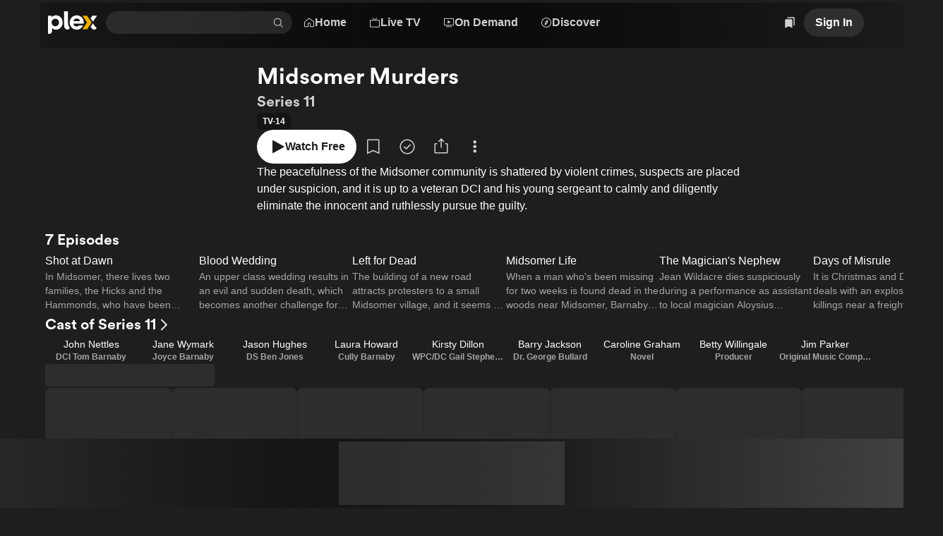

--- FILE ---
content_type: text/html; charset=utf-8
request_url: https://watch.plex.tv/show/midsomer-murders/season/11
body_size: 73709
content:
<!DOCTYPE html><html lang="en"><head><meta charSet="utf-8"/><meta name="viewport" content="width=device-width, initial-scale=1"/><link rel="preload" as="image" imageSrcSet="https://images.plex.tv/photo?size=small-120&amp;scale=2&amp;url=https%3A%2F%2Fimage.tmdb.org%2Ft%2Fp%2Foriginal%2FqVmgq1KXBp6BF2EqYPPaUG9iUGy.jpg 240w, https://images.plex.tv/photo?size=medium-360&amp;scale=1&amp;url=https%3A%2F%2Fimage.tmdb.org%2Ft%2Fp%2Foriginal%2FqVmgq1KXBp6BF2EqYPPaUG9iUGy.jpg 360w, https://images.plex.tv/photo?size=medium-240&amp;scale=2&amp;url=https%3A%2F%2Fimage.tmdb.org%2Ft%2Fp%2Foriginal%2FqVmgq1KXBp6BF2EqYPPaUG9iUGy.jpg 480w, https://images.plex.tv/photo?size=medium-360&amp;scale=2&amp;url=https%3A%2F%2Fimage.tmdb.org%2Ft%2Fp%2Foriginal%2FqVmgq1KXBp6BF2EqYPPaUG9iUGy.jpg 720w, https://images.plex.tv/photo?size=large-480&amp;scale=2&amp;url=https%3A%2F%2Fimage.tmdb.org%2Ft%2Fp%2Foriginal%2FqVmgq1KXBp6BF2EqYPPaUG9iUGy.jpg 960w, https://images.plex.tv/photo?size=large-1280&amp;scale=1&amp;url=https%3A%2F%2Fimage.tmdb.org%2Ft%2Fp%2Foriginal%2FqVmgq1KXBp6BF2EqYPPaUG9iUGy.jpg 1280w, https://images.plex.tv/photo?size=large-720&amp;scale=2&amp;url=https%3A%2F%2Fimage.tmdb.org%2Ft%2Fp%2Foriginal%2FqVmgq1KXBp6BF2EqYPPaUG9iUGy.jpg 1440w, https://images.plex.tv/photo?size=large-1920&amp;scale=1&amp;url=https%3A%2F%2Fimage.tmdb.org%2Ft%2Fp%2Foriginal%2FqVmgq1KXBp6BF2EqYPPaUG9iUGy.jpg 1920w" imageSizes="(min-width: 1201px) 30vw, 50vw"/><link rel="stylesheet" href="/_next/static/chunks/126c08376756ae27.css" data-precedence="next"/><link rel="stylesheet" href="/_next/static/chunks/5ebb09ef8ff6b31f.css" data-precedence="next"/><link rel="stylesheet" href="/_next/static/chunks/7c4c8029a6380e2f.css" data-precedence="next"/><link rel="stylesheet" href="/_next/static/chunks/59c930b6a3c6c6ad.css" data-precedence="next"/><link rel="stylesheet" href="/_next/static/chunks/c656f2d425ed8662.css" data-precedence="next"/><link rel="stylesheet" href="/_next/static/chunks/3dae03cf5eb0b4ec.css" data-precedence="next"/><link rel="stylesheet" href="/_next/static/chunks/1cc630d97a8d5602.css" data-precedence="next"/><link rel="stylesheet" href="/_next/static/chunks/72400f269e5719c6.css" data-precedence="next"/><link rel="stylesheet" href="/_next/static/chunks/f6e57e644dba227c.css" data-precedence="next"/><link rel="stylesheet" href="/_next/static/chunks/1a68d07481e67628.css" data-precedence="next"/><link rel="stylesheet" href="/_next/static/chunks/373a05abd87672c9.css" data-precedence="next"/><link rel="stylesheet" href="/_next/static/chunks/93728800bbcbb2c8.css" data-precedence="next"/><link rel="stylesheet" href="/_next/static/chunks/a5cbdf34f5a71655.css" data-precedence="next"/><link rel="stylesheet" href="/_next/static/chunks/2d5bfb3179384155.css" data-precedence="next"/><link rel="stylesheet" href="/_next/static/chunks/d295b19634e9acdb.css" data-precedence="next"/><link rel="stylesheet" href="/_next/static/chunks/2372217345d38ac5.css" data-precedence="next"/><link rel="stylesheet" href="/_next/static/chunks/8d56db57fcc5753b.css" data-precedence="next"/><link rel="stylesheet" href="/_next/static/chunks/039f5b539a827624.css" data-precedence="next"/><link rel="stylesheet" href="/_next/static/chunks/e599fe23a09d48cc.css" data-precedence="next"/><link rel="stylesheet" href="/_next/static/chunks/87e4ad5e9eaa1403.css" data-precedence="next"/><link rel="stylesheet" href="/_next/static/chunks/2a1dfde26646338e.css" data-precedence="next"/><link rel="stylesheet" href="/_next/static/chunks/8a3022d059ce9397.css" data-precedence="next"/><link rel="stylesheet" href="/_next/static/chunks/696152193930c9b5.css" data-precedence="next"/><link rel="stylesheet" href="/_next/static/chunks/dc2d6b8f2a38a3b6.css" data-precedence="next"/><link rel="stylesheet" href="/_next/static/chunks/3c6ad8735a2d0ca0.css" data-precedence="next"/><link rel="stylesheet" href="/_next/static/chunks/0e8d313e643a13c8.css" data-precedence="next"/><link rel="stylesheet" href="/_next/static/chunks/13cb8b3963a438fa.css" data-precedence="next"/><link rel="stylesheet" href="/_next/static/chunks/291166c5615dcf98.css" data-precedence="next"/><link rel="stylesheet" href="/_next/static/chunks/976d41c9ceb49d5e.css" data-precedence="next"/><link rel="stylesheet" href="/_next/static/chunks/bf9bbff5b23eec06.css" data-precedence="next"/><link rel="stylesheet" href="/_next/static/chunks/4f3aa2fcaef64bdb.css" data-precedence="next"/><link rel="stylesheet" href="/_next/static/chunks/b121f753fc06b6d6.css" data-precedence="next"/><link rel="stylesheet" href="/_next/static/chunks/c171c8317119edd3.css" data-precedence="next"/><link rel="stylesheet" href="/_next/static/chunks/c9ccd7bf6fab113b.css" data-precedence="next"/><link rel="stylesheet" href="/_next/static/chunks/01261020740754f2.css" data-precedence="next"/><link rel="stylesheet" href="/_next/static/chunks/2cb06ddc3b3ffb1f.css" data-precedence="next"/><link rel="preload" as="script" fetchPriority="low" href="/_next/static/chunks/636a8dcb6dfa905d.js"/><script src="/_next/static/chunks/0e674ab9120aa31d.js" async=""></script><script src="/_next/static/chunks/4dcd4eb57928a5f0.js" async=""></script><script src="/_next/static/chunks/4e20528d54d4f755.js" async=""></script><script src="/_next/static/chunks/e1c7260dd8172bf8.js" async=""></script><script src="/_next/static/chunks/turbopack-f5aa8ca20b810f29.js" async=""></script><script src="/_next/static/chunks/fa39bd5afb65b240.js" async=""></script><script src="/_next/static/chunks/2ba0aa28202a2093.js" async=""></script><script src="/_next/static/chunks/022c77dd7f1f0b88.js" async=""></script><script src="/_next/static/chunks/d2ac14804040b055.js" async=""></script><script src="/_next/static/chunks/1fa6b35089cbca68.js" async=""></script><script src="/_next/static/chunks/8cc3de82e6a19665.js" async=""></script><script src="/_next/static/chunks/899cfde43957e67f.js" async=""></script><script src="/_next/static/chunks/0c024e251692b3b4.js" async=""></script><script src="/_next/static/chunks/26a66659a0c8b60b.js" async=""></script><script src="/_next/static/chunks/8e4dbfba498a83ea.js" async=""></script><script src="/_next/static/chunks/c90cdde99531984c.js" async=""></script><script src="/_next/static/chunks/a5fabdfb4b6c3e25.js" async=""></script><script src="/_next/static/chunks/0bcbcbddf8277590.js" async=""></script><script src="/_next/static/chunks/6686dc0943416ecb.js" async=""></script><script src="/_next/static/chunks/90b967b0eb2e70f5.js" async=""></script><script src="/_next/static/chunks/0226c69e9caa5065.js" async=""></script><script src="/_next/static/chunks/22e9ed5995fba692.js" async=""></script><script src="/_next/static/chunks/a51abf4eb91dce5b.js" async=""></script><script src="/_next/static/chunks/d7a165013c82698b.js" async=""></script><script src="/_next/static/chunks/008348024cd0df78.js" async=""></script><script src="/_next/static/chunks/971c9ef41c5afb15.js" async=""></script><script src="/_next/static/chunks/4a75808314271d20.js" async=""></script><script src="/_next/static/chunks/3dbee56f94ddfd6e.js" async=""></script><script src="/_next/static/chunks/a0cc3328b7926a63.js" async=""></script><script src="/_next/static/chunks/8c079d94f9ac33f5.js" async=""></script><script src="/_next/static/chunks/781fe0b473b82aa5.js" async=""></script><script src="/_next/static/chunks/1b5dcf8d90e3ec19.js" async=""></script><script src="/_next/static/chunks/1480f4ae9f4db571.js" async=""></script><script src="/_next/static/chunks/c4e1998891d83e06.js" async=""></script><link rel="preload" href="//www.gstatic.com/cv/js/sender/v1/cast_sender.js?loadCastFramework=1" as="script"/><link rel="preload" href="//js.sentry-cdn.com/eb76eae607a34d13b8a50419d1ffaee2.min.js" as="script"/><link rel="preload" href="//accounts.google.com/gsi/client" as="script"/><meta name="next-size-adjust" content=""/><link as="font" crossorigin="anonymous" href="https://website-static.plex.tv/fonts/plexcircular-bold.woff2" rel="preload" type="font/woff2"/><meta content="1405987639482438" property="fb:app_id"/><meta name="theme-color" content="#000000"/><meta name="color-scheme" content="dark light"/><script src="/_next/static/chunks/a6dad97d9634a72d.js" noModule=""></script></head><body class="inter_d2a0c819-module__cprLFG__className _1f8cur00 react-chroma-dark inter_d2a0c819-module__cprLFG__variable"><div hidden=""><!--$?--><template id="B:0"></template><!--/$--></div><div class="layout-module__KkKiua__app"><div class="_6yepka0 _6yepka2"></div><header class="NavBar-module__OAiwia__navBar"><div class="_6yepka0 _6yepka3 _6yepka2"></div><div class="NavBar-module__OAiwia__logoAndSearch"><a aria-disabled="false" aria-label="Plex" class="_1r6wp5u0 _1ibfqem2 _1ibfqem1 _1ibfqemg t432yj0 _1ibfqem5 _1ibfqeml _1ibfqemo det6jp2g det6jp1g det6jp18" href="/"><div class="_13usayk0 det6jp8 det6jp1w det6jpg det6jp1g det6jp1c det6jp14 det6jp3k det6jp2g"><svg aria-hidden="true" class="dy73tx0 dy73tx1 dy73tx3 det6jp5s" fill="currentColor" height="48" viewBox="0 0 105 48" width="105" xmlns="http://www.w3.org/2000/svg"><path d="M17.113 8.58569C12.9921 8.58569 10.3029 9.78804 8.01351 12.5924V9.50146H0V47.619C0 47.619 0.162684 47.6955 0.545152 47.7773C1.13879 47.9045 4.06709 48.58 6.25631 46.7086C8.15034 45.0882 8.5856 43.2125 8.5856 41.0534V35.5438C10.875 38.0045 13.5081 39.0355 17.1712 39.0355C25.0694 39.0355 31.1361 32.6251 31.1361 24.0967C31.1361 14.9971 25.2978 8.58677 17.113 8.58677V8.58569ZM15.5519 31.8613C11.1454 31.8613 7.62135 28.2111 7.62135 23.7422C7.62135 19.2732 11.7466 15.8741 15.5519 15.8741C20.0209 15.8741 23.4825 19.3368 23.4825 23.8047C23.4825 28.2726 20.0209 31.8613 15.5519 31.8613V31.8613Z" fill="white"></path><path d="M42.5294 23.2691C42.5294 26.5691 42.8946 30.5737 46.1483 34.9533C46.2118 35.0384 46.3896 35.2528 46.3896 35.2528C45.0741 37.5109 43.4171 39.03 41.2462 39.03C39.5332 39.03 37.8611 38.124 36.4681 36.5445C34.9791 34.8563 34.2681 32.652 34.2681 30.3572V0H42.5315L42.5283 23.2691H42.5294Z" fill="white"></path><path d="M83.2283 38.1208H73.2884L82.9363 23.8186L73.2884 9.50464H83.2283L92.8751 23.8186L83.2283 38.1208Z" fill="#EBAF00"></path><path d="M95.5265 22.1972L104.15 9.50464H94.1712L90.5361 14.7935L95.5265 22.1972Z" fill="white"></path><path d="M90.5361 32.8965C90.5383 32.903 92.2276 35.2527 92.2276 35.2527C93.8587 37.8104 95.951 39.0257 98.4451 39.0354C101.032 38.9891 102.874 36.6964 103.55 35.8927C103.55 35.8916 102.273 34.7679 100.691 32.89C98.5378 30.3324 95.6364 25.6856 95.5265 25.4863L90.5372 32.8976L90.5361 32.8965Z" fill="white"></path><path d="M65.8599 29.8906C64.1975 31.4237 63.0641 32.3115 60.7014 32.3115C56.5148 32.3115 54.1682 29.3897 53.8246 26.1274H75.8687C76.0077 25.6813 76.0982 25.1265 76.0982 24.2096C76.0982 15.2814 69.5726 8.58447 60.988 8.58447C52.4035 8.58447 46.1073 15.3956 46.1073 23.9231C46.1073 32.4505 52.8032 39.0332 61.1604 39.0332C66.9955 39.0332 72.0333 35.6945 74.8032 29.8896H65.861L65.8599 29.8906ZM61.0419 15.345C64.692 15.345 67.4232 17.7529 68.0524 20.8999H54.095C54.8502 17.5644 57.3918 15.345 61.043 15.345H61.0419Z" fill="white"></path></svg></div></a><div class="Search-module__31h-Vq__searchContainer" data-testid="universalSearch" id="universalSearch-container"><span style="position:absolute;border:0;width:1px;height:1px;padding:0;margin:-1px;overflow:hidden;clip:rect(0, 0, 0, 0);white-space:nowrap;word-wrap:normal"><label id="universalSearch-label" for="universalSearch-input">Find Movies &amp; TV</label></span><div class="_1yvvosp3 _1yvvosp2" style="max-width:100%"><input aria-activedescendant="" aria-autocomplete="list" aria-controls="universalSearch-menu" aria-expanded="false" aria-labelledby="universalSearch-label" autoComplete="off" id="universalSearch-input" role="combobox" autoCapitalize="none" autoCorrect="off" class="_1yvvosp5" type="search" value=""/><div class="_1yvvosp6"><button aria-label="Clear search" class="_1x9vcnm0 _1yvvosp7 t432yj0" role="button" tabindex="-1" type="button"><svg aria-hidden="true" class="dy73tx0 dy73tx1 dy73tx3 det6jp5w det6jp5x det6jp62" fill="currentColor" height="48" viewBox="0 0 48 48" width="48" xmlns="http://www.w3.org/2000/svg"><path d="M8.46448 37.4355L10.5645 39.5355L24 26.0999L37.4356 39.5355L39.5356 37.4355L26.1 23.9999L39.5356 10.5644L37.4356 8.46439L24 21.8999L10.5645 8.46438L8.46448 10.5644L21.9 23.9999L8.46448 37.4355Z" fill="currentColor"></path></svg></button><button aria-label="Search" class="_1x9vcnm0 _1yvvosp8 t432yj0" role="button" tabindex="-1" type="button"><svg aria-hidden="true" class="dy73tx0 dy73tx1 dy73tx3 det6jp5w det6jp5x det6jp62" fill="currentColor" height="48" viewBox="0 0 48 48" width="48" xmlns="http://www.w3.org/2000/svg"><path d="M45.5 43.3788L34.1718 32.0507C36.8939 28.7827 38.2513 24.5911 37.9616 20.3479C37.672 16.1046 35.7575 12.1364 32.6166 9.26865C29.4757 6.40093 25.35 4.85455 21.098 4.95117C16.846 5.04779 12.7948 6.77999 9.78742 9.78742C6.77999 12.7948 5.04779 16.846 4.95117 21.098C4.85455 25.35 6.40093 29.4757 9.26865 32.6166C12.1364 35.7575 16.1046 37.672 20.3479 37.9616C24.5911 38.2513 28.7827 36.8939 32.0507 34.1718L43.3788 45.5L45.5 43.3788ZM7.99999 21.5C7.99999 18.8299 8.79175 16.2199 10.2751 13.9998C11.7585 11.7797 13.867 10.0494 16.3338 9.02762C18.8006 8.00583 21.515 7.73849 24.1337 8.25939C26.7525 8.78029 29.1579 10.066 31.0459 11.954C32.9339 13.8421 34.2197 16.2475 34.7406 18.8663C35.2615 21.485 34.9941 24.1994 33.9724 26.6662C32.9506 29.133 31.2202 31.2414 29.0002 32.7248C26.7801 34.2082 24.17 35 21.5 35C17.9208 34.996 14.4893 33.5724 11.9584 31.0415C9.42755 28.5107 8.00396 25.0792 7.99999 21.5Z" fill="currentColor"></path></svg></button></div></div></div></div><div class="NavBar-module__OAiwia__mainMenu"><div class="det6jp0 det6jp1 det6jp6 det6jp7"><nav><ul><div class="_13usayk0 det6jp8 det6jp1o det6jpg det6jp1k det6jp1c det6jp14 det6jp3k det6jp28"><li><a aria-disabled="false" class="_1r6wp5u0 _1ibfqem2 _1ibfqem1 _1ibfqemf t432yj0 _1ibfqem5 det6jp2g det6jp1g det6jp1c" href="/"><div class="_13usayk0 det6jp8 det6jp1w det6jpg det6jp1g det6jp1c det6jp14 det6jp3k det6jp2g"><svg aria-hidden="true" class="dy73tx0 dy73tx1 dy73tx3 det6jp6s" fill="currentColor" height="48" viewBox="0 0 48 48" width="48" xmlns="http://www.w3.org/2000/svg"><path clip-rule="evenodd" d="M23.9864 4.00009C24.3242 4.00009 24.6522 4.11294 24.9185 4.32071L45 20V39.636C44.9985 40.4312 44.5623 41.4377 44 42C43.4377 42.5623 42.4311 42.9985 41.6359 43H27V28H21V43H6.5C5.70485 42.9984 4.56226 42.682 4 42.1197C3.43774 41.5575 3.00163 40.7952 3 40V21L23.0544 4.32071C23.3207 4.11294 23.6487 4.00009 23.9864 4.00009ZM30 28V40H42V21.4314L24 7.40726L6 22V40L18 40V28C18.0008 27.2046 18.3171 26.442 18.8796 25.8796C19.442 25.3171 20.2046 25.0008 21 25H27C27.7954 25.0009 28.5579 25.3173 29.1203 25.8797C29.6827 26.4421 29.9991 27.2046 30 28Z" fill="currentColor" fill-rule="evenodd"></path></svg><span class="dnbk0g0 dnbk0gh dnbk0gd dnbk0gr dnbk0gn det6jp1g det6jp1c det6jpn8" title="Home">Home</span></div></a></li><li><a id="navMenuLiveTV" aria-disabled="false" class="_1r6wp5u0 _1ibfqem2 _1ibfqem1 _1ibfqemf t432yj0 _1ibfqem5 det6jp2g det6jp1g det6jp1c" href="/live-tv"><div class="_13usayk0 det6jp8 det6jp1w det6jpg det6jp1g det6jp1c det6jp14 det6jp3k det6jp2g"><svg aria-hidden="true" class="dy73tx0 dy73tx1 dy73tx3 det6jp6s" fill="currentColor" height="48" viewBox="0 0 48 48" width="48" xmlns="http://www.w3.org/2000/svg"><path clip-rule="evenodd" d="M17 4.00001L24 13L31.0468 4L34.5 4L27.5 13H42C42.7957 13 43.5587 13.3161 44.1213 13.8787C44.6839 14.4413 45 15.2044 45 16V41C45 41.7957 44.6839 42.5587 44.1213 43.1213C43.5587 43.6839 42.7957 44 42 44H6C5.20435 44 4.44129 43.6839 3.87868 43.1213C3.31607 42.5587 3 41.7957 3 41V16C3 15.2044 3.31607 14.4413 3.87868 13.8787C4.44129 13.3161 5.20435 13 6 13L20.5 13L13.5 4L17 4.00001ZM42 41H6V16H42V41Z" fill="currentColor" fill-rule="evenodd"></path></svg><span class="dnbk0g0 dnbk0gh dnbk0gd dnbk0gr dnbk0gn det6jp1g det6jp1c det6jpn8" title="Live TV">Live TV</span></div></a></li><li><a id="navMenuOnDemand" aria-disabled="false" class="_1r6wp5u0 _1ibfqem2 _1ibfqem1 _1ibfqemf t432yj0 _1ibfqem5 det6jp2g det6jp1g det6jp1c" href="/on-demand"><div class="_13usayk0 det6jp8 det6jp1w det6jpg det6jp1g det6jp1c det6jp14 det6jp3k det6jp2g"><svg aria-hidden="true" class="dy73tx0 dy73tx1 dy73tx3 det6jp6s" fill="currentColor" height="48" viewBox="0 0 48 48" width="48" xmlns="http://www.w3.org/2000/svg"><path d="M19.5455 28C19.4008 28 19.2621 27.9429 19.1598 27.8414C19.0575 27.7398 19 27.602 19 27.4583V15.5417C19 15.4476 19.0247 15.3551 19.0717 15.2733C19.1186 15.1915 19.1862 15.1233 19.2678 15.0754C19.3494 15.0275 19.4422 15.0015 19.5369 15.0001C19.6317 14.9986 19.7253 15.0217 19.8083 15.067L30.7174 21.0254C30.803 21.0721 30.8743 21.1408 30.9241 21.2243C30.9738 21.3078 31 21.403 31 21.5C31 21.597 30.9738 21.6922 30.9241 21.7757C30.8743 21.8592 30.803 21.9279 30.7174 21.9746L19.8083 27.9329C19.7278 27.9769 19.6374 28 19.5455 28Z" fill="currentColor"></path><path clip-rule="evenodd" d="M42 5H6C5.20435 5 4.44129 5.31607 3.87868 5.87868C3.31607 6.44129 3 7.20435 3 8V34C3 34.7957 3.31607 35.5587 3.87868 36.1213C4.44129 36.6839 5.20435 37 6 37H42C42.7957 37 43.5587 36.6839 44.1213 36.1213C44.6839 35.5587 45 34.7957 45 34V8C45 7.20435 44.6839 6.44129 44.1213 5.87868C43.5587 5.31607 42.7957 5 42 5ZM42 34H6V8H42V34Z" fill="currentColor" fill-rule="evenodd"></path><path d="M36 40V43H12V40H36Z" fill="currentColor"></path></svg><span class="dnbk0g0 dnbk0gh dnbk0gd dnbk0gr dnbk0gn det6jp1g det6jp1c det6jpn8" title="On Demand">On Demand</span></div></a></li><li><a id="navMenuDiscover" aria-disabled="false" class="_1r6wp5u0 _1ibfqem2 _1ibfqem1 _1ibfqemf t432yj0 _1ibfqem5 det6jp2g det6jp1g det6jp1c" href="/discover"><div class="_13usayk0 det6jp8 det6jp1w det6jpg det6jp1g det6jp1c det6jp14 det6jp3k det6jp2g"><svg aria-hidden="true" class="dy73tx0 dy73tx1 dy73tx3 det6jp6s" fill="currentColor" height="48" viewBox="0 0 48 48" width="48" xmlns="http://www.w3.org/2000/svg"><path clip-rule="evenodd" d="M31.0012 13.7598C31.0546 13.3494 30.8569 12.9479 30.4999 12.7417C30.1428 12.5355 29.6963 12.5652 29.3675 12.8166L19.0718 20.6938C18.9639 20.7763 18.8699 20.8853 18.802 21.0031C18.734 21.1207 18.6901 21.2507 18.6725 21.3854L16.9985 34.2402C16.9452 34.6508 17.1428 35.0522 17.4999 35.2584C17.8569 35.4645 18.3035 35.435 18.6323 35.1835L28.928 27.3064C29.0358 27.2238 29.1298 27.1148 29.1977 26.9971C29.2656 26.8794 29.3097 26.7494 29.3273 26.6148L31.0012 13.7598ZM26.1649 25.25C25.4746 26.4458 23.9456 26.8554 22.7499 26.1651C21.5541 25.4747 21.1444 23.9458 21.8348 22.75C22.5252 21.5543 24.0541 21.1446 25.2499 21.835C26.4456 22.5253 26.8553 24.0543 26.1649 25.25Z" fill="currentColor" fill-rule="evenodd"></path><path clip-rule="evenodd" d="M45 24C45 35.598 35.598 45 24 45C12.402 45 3 35.598 3 24C3 12.402 12.402 3 24 3C35.598 3 45 12.402 45 24ZM42 24C42 33.9411 33.9411 42 24 42C14.0589 42 6 33.9411 6 24C6 14.0589 14.0589 6 24 6C33.9411 6 42 14.0589 42 24Z" fill="currentColor" fill-rule="evenodd"></path></svg><span class="dnbk0g0 dnbk0gh dnbk0gd dnbk0gr dnbk0gn det6jp1g det6jp1c det6jpn8" title="Discover">Discover</span></div></a></li></div></ul></nav><div class="_1f8cur00 react-chroma-light NavMenu-module__Uil70W__container"><div class="NavMenu-module__Uil70W__arrow" style="transition-property:none"></div><div class="NavMenu-module__Uil70W__menu" style="transition-property:none"><div aria-hidden="true" aria-labelledby="navMenuOnDemand" class="NavMenuContent-module__nHytaa__section" data-testid="navMenuSection-navMenuOnDemand" role="dialog"><span data-focus-scope-start="true" hidden=""></span><div class="_13usayk0 det6jp8 det6jp1o det6jpg det6jp1g det6jp1c det6jp14 det6jp28"><div class="NavMenuContentList-module__mhkbFW__container NavMenuContentList-module__mhkbFW__s NavMenuContentList-module__mhkbFW__tinted"><div class="dnbk0g0 dnbk0gi dnbk0gb dnbk0gn det6jp1g det6jp1c det6jpn8"><div class="_13usayk0 det6jp8 det6jp1o det6jpk det6jp1g det6jp1c det6jp14 det6jp3k det6jp28"><div class="NavMenuContentListHeading-module__T4aqIG__heading"><h3 class="dnbk0g0 dnbk0gk dnbk0g8 dnbk0gn det6jp1g det6jp1c det6jpn8">Explore</h3></div><ul class="NavMenuContentList-module__mhkbFW__grid"><li class="_13usayk0 det6jp8 det6jp1o det6jpk det6jp1g det6jp1c det6jp14 det6jp28"><a aria-disabled="false" class="_1r6wp5u0 NavMenuContentListItem-module__l1axXa__link NavMenuContentListItem-module__l1axXa__s" tabindex="-1" href="/on-demand"><span class="_13usayk0 det6jpc det6jp1w det6jpg det6jp1g det6jp1c det6jp14 det6jp3c det6jp28"><span class="_13usayk0 det6jpc det6jp1o det6jpk det6jp1g det6jp1c det6jp14 det6jp28"><span class="dnbk0g0 dnbk0gj dnbk0g1 dnbk0gn det6jp1g det6jp1c det6jpn8"><div class="_13usayk0 det6jp8 det6jp1w det6jpg det6jp1g det6jp1c det6jp14 det6jp3o det6jp28">Movies &amp; TV Shows</div></span></span></span></a></li><div aria-orientation="horizontal" class="cmpgut0 cmpgut4 cmpgut1 cmpgut6" role="separator" style="width:100%"></div><li class="_13usayk0 det6jp8 det6jp1o det6jpk det6jp1g det6jp1c det6jp14 det6jp28"><a aria-disabled="false" class="_1r6wp5u0 NavMenuContentListItem-module__l1axXa__link NavMenuContentListItem-module__l1axXa__s" tabindex="-1" href="/on-demand/list/trending"><span class="_13usayk0 det6jpc det6jp1w det6jpg det6jp1g det6jp1c det6jp14 det6jp3c det6jp28"><span class="_13usayk0 det6jpc det6jp1o det6jpk det6jp1g det6jp1c det6jp14 det6jp28"><span class="dnbk0g0 dnbk0gj dnbk0g1 dnbk0gn det6jp1g det6jp1c det6jpn8"><div class="_13usayk0 det6jp8 det6jp1w det6jpg det6jp1g det6jp1c det6jp14 det6jp3o det6jp28">Most Popular</div></span></span></span></a></li><li class="_13usayk0 det6jp8 det6jp1o det6jpk det6jp1g det6jp1c det6jp14 det6jp28"><a aria-disabled="false" class="_1r6wp5u0 NavMenuContentListItem-module__l1axXa__link NavMenuContentListItem-module__l1axXa__s" tabindex="-1" href="/on-demand/list/expiring"><span class="_13usayk0 det6jpc det6jp1w det6jpg det6jp1g det6jp1c det6jp14 det6jp3c det6jp28"><span class="_13usayk0 det6jpc det6jp1o det6jpk det6jp1g det6jp1c det6jp14 det6jp28"><span class="dnbk0g0 dnbk0gj dnbk0g1 dnbk0gn det6jp1g det6jp1c det6jpn8"><div class="_13usayk0 det6jp8 det6jp1w det6jpg det6jp1g det6jp1c det6jp14 det6jp3o det6jp28">Leaving Soon</div></span></span></span></a></li></ul></div></div></div><!--$?--><template id="B:1"></template><div class="_13usayk0 det6jpa0 det6jpbc det6jp8 det6jp1w det6jpk det6jp1g det6jp1c det6jp14 det6jp2g"><div aria-hidden="true" class="gaf5c41 gaf5c42 gaf5c47"></div></div><!--/$--></div><span data-focus-scope-end="true" hidden=""></span></div><div aria-hidden="true" aria-labelledby="navMenuLiveTV" class="NavMenuContent-module__nHytaa__section" data-testid="navMenuSection-navMenuLiveTV" role="dialog"><span data-focus-scope-start="true" hidden=""></span><div class="_13usayk0 det6jp8 det6jp1o det6jpg det6jp1g det6jp1c det6jp14 det6jp28"><div class="NavMenuContentList-module__mhkbFW__container NavMenuContentList-module__mhkbFW__s NavMenuContentList-module__mhkbFW__tinted"><div class="dnbk0g0 dnbk0gi dnbk0gb dnbk0gn det6jp1g det6jp1c det6jpn8"><div class="_13usayk0 det6jp8 det6jp1o det6jpk det6jp1g det6jp1c det6jp14 det6jp3k det6jp28"><div class="NavMenuContentListHeading-module__T4aqIG__heading"><h3 class="dnbk0g0 dnbk0gk dnbk0g8 dnbk0gn det6jp1g det6jp1c det6jpn8">Explore</h3></div><ul class="NavMenuContentList-module__mhkbFW__grid"><li class="_13usayk0 det6jp8 det6jp1o det6jpk det6jp1g det6jp1c det6jp14 det6jp28"><a aria-disabled="false" class="_1r6wp5u0 NavMenuContentListItem-module__l1axXa__link NavMenuContentListItem-module__l1axXa__s" tabindex="-1" href="/live-tv"><span class="_13usayk0 det6jpc det6jp1w det6jpg det6jp1g det6jp1c det6jp14 det6jp3c det6jp28"><span class="_13usayk0 det6jpc det6jp1o det6jpk det6jp1g det6jp1c det6jp14 det6jp28"><span class="dnbk0g0 dnbk0gj dnbk0g1 dnbk0gn det6jp1g det6jp1c det6jpn8"><div class="_13usayk0 det6jp8 det6jp1w det6jpg det6jp1g det6jp1c det6jp14 det6jp3o det6jp28">Browse Channels</div></span></span></span></a></li><div class="_13usayk0 det6jp8 det6jp1o det6jpk det6jp1g det6jp1c det6jp14 det6jp3k det6jp28"><div class="NavMenuContentListHeading-module__T4aqIG__heading"><h3 class="dnbk0g0 dnbk0gk dnbk0g8 dnbk0gn det6jp1g det6jp1c det6jpn8">Featured Channels</h3></div><!--$?--><template id="B:2"></template><div class="_13usayk0 det6jpa0 det6jpbc det6jp8 det6jp1w det6jpk det6jp1g det6jp1c det6jp14 det6jp2g"><div aria-hidden="true" class="gaf5c41 gaf5c42 gaf5c47"></div></div><!--/$--></div></ul></div></div></div><!--$?--><template id="B:3"></template><div class="_13usayk0 det6jpa0 det6jpbc det6jp8 det6jp1w det6jpk det6jp1g det6jp1c det6jp14 det6jp2g"><div aria-hidden="true" class="gaf5c41 gaf5c42 gaf5c47"></div></div><!--/$--></div><span data-focus-scope-end="true" hidden=""></span></div></div></div></div></div><div class="NavBar-module__OAiwia__navActions"><div class="_13usayk0 det6jp8 det6jp1w det6jpg det6jp1g det6jp1c det6jp14 det6jp3k det6jp28"><a aria-disabled="false" aria-label="Watchlist" class="_1r6wp5u0 _1ibfqem2 _1ibfqem1 _1ibfqemf t432yj0 _1ibfqem5 _1ibfqeml _1ibfqemo det6jp2g det6jp1g det6jp18" href="/watchlist/all"><div class="_13usayk0 det6jp8 det6jp1w det6jpg det6jp1g det6jp1c det6jp14 det6jp3k det6jp2g"><svg aria-hidden="true" class="dy73tx0 dy73tx1 dy73tx3 det6jp5w det6jp5x det6jp62" fill="currentColor" height="48" viewBox="0 0 48 48" width="48" xmlns="http://www.w3.org/2000/svg"><path d="M32.1323 10H6.63741C5.93792 10 5.26709 10.2784 4.77248 10.7741C4.27787 11.2697 4 11.9419 4 12.6429V47L19.3849 39.5119L34.7697 47V12.6429C34.7697 11.9419 34.4919 11.2697 33.9973 10.7741C33.5027 10.2784 32.8318 10 32.1323 10Z" fill="currentColor"></path><path clip-rule="evenodd" d="M15.5544 1H41.3326C42.0399 1 42.7182 1.26904 43.2183 1.74792C43.7184 2.22681 43.9993 2.87632 43.9993 3.55357V36.75L39.5561 34.6834V7.96396C39.5561 7.26619 39.2752 6.59699 38.7751 6.1036C38.275 5.6102 37.5967 5.33301 36.8894 5.33301H12.8877V3.55357C12.8877 2.87632 13.1687 2.22681 13.6688 1.74792C14.1689 1.26904 14.8472 1 15.5544 1Z" fill="currentColor" fill-rule="evenodd"></path></svg></div></a><div class="det6jp0 det6jp1 det6jp2 det6jp7"><a data-id="navBarSignInButton" aria-disabled="false" class="_1r6wp5u0 _1ibfqem2 _1ibfqem1 _1ibfqemb t432yj0 _1ibfqem5 det6jp2g det6jp1g det6jp1c" href="/account/sign-in?forwardUrl=%2Fshow%2Fmidsomer-murders%2Fseason%2F11%3F"><span class="dnbk0g0 dnbk0gh dnbk0gd dnbk0gr dnbk0gn det6jp1g det6jp1c det6jpn8" title="Sign In">Sign In</span></a></div><div class="det6jp4 det6jp5 det6jp6 det6jp3"><a aria-disabled="false" aria-label="Sign In" class="_1r6wp5u0 _1ibfqem2 _1ibfqem1 _1ibfqemf t432yj0 _1ibfqem5 _1ibfqeml _1ibfqemo det6jp2g det6jp1g det6jp18" href="/account/sign-in?forwardUrl=%2Fshow%2Fmidsomer-murders%2Fseason%2F11%3F"><div class="_13usayk0 det6jp8 det6jp1w det6jpg det6jp1g det6jp1c det6jp14 det6jp3k det6jp2g"><svg aria-hidden="true" class="dy73tx0 dy73tx1 dy73tx3 det6jp5w det6jp5x det6jp62" fill="currentColor" height="48" viewBox="0 0 48 48" width="48" xmlns="http://www.w3.org/2000/svg"><path clip-rule="evenodd" d="M19.8332 13.264C21.0666 12.4399 22.5166 12 24 12C25.9891 12 27.8968 12.7902 29.3033 14.1967C30.7098 15.6032 31.5 17.5109 31.5 19.5C31.5 20.9834 31.0601 22.4334 30.236 23.6668C29.4119 24.9001 28.2406 25.8614 26.8701 26.4291C25.4997 26.9968 23.9917 27.1453 22.5368 26.8559C21.082 26.5665 19.7456 25.8522 18.6967 24.8033C17.6478 23.7544 16.9335 22.418 16.6441 20.9632C16.3547 19.5083 16.5032 18.0003 17.0709 16.6299C17.6386 15.2594 18.5999 14.0881 19.8332 13.264ZM21.4999 23.2416C22.24 23.7361 23.11 24 24 24C25.1931 23.9986 26.3369 23.5241 27.1805 22.6805C28.0241 21.8369 28.4987 20.6931 28.5 19.5C28.5 18.61 28.2361 17.74 27.7416 16.9999C27.2472 16.2599 26.5443 15.6831 25.7221 15.3425C24.8998 15.0019 23.995 14.9128 23.1221 15.0865C22.2492 15.2601 21.4474 15.6887 20.818 16.318C20.1887 16.9474 19.7601 17.7492 19.5865 18.6221C19.4128 19.495 19.502 20.3998 19.8425 21.2221C20.1831 22.0443 20.7599 22.7471 21.4999 23.2416Z" fill="currentColor" fill-rule="evenodd"></path><path clip-rule="evenodd" d="M12.333 6.53914C15.7865 4.23163 19.8466 3 24 3C29.5676 3.00627 34.9054 5.22078 38.8423 9.15769C42.7792 13.0946 44.9937 18.4324 45 24C45 28.1534 43.7684 32.2135 41.4609 35.667C39.1534 39.1204 35.8736 41.812 32.0364 43.4015C28.1991 44.9909 23.9767 45.4068 19.9031 44.5965C15.8295 43.7862 12.0877 41.7861 9.15077 38.8492C6.21386 35.9123 4.21381 32.1705 3.40352 28.0969C2.59323 24.0233 3.0091 19.8009 4.59854 15.9636C6.18798 12.1264 8.8796 8.84665 12.333 6.53914ZM15 37.5V39.5648C17.7313 41.1596 20.8372 42 24 42C27.1628 42 30.2688 41.1596 33 39.5648V37.5C32.9987 36.3069 32.5242 35.1631 31.6805 34.3195C30.8369 33.4758 29.6931 33.0013 28.5 33H19.5C18.3069 33.0013 17.1631 33.4758 16.3195 34.3195C15.4758 35.1631 15.0013 36.3069 15 37.5ZM33.7564 32.1618C35.1572 33.5439 35.9589 35.4211 35.9888 37.3887C38.7089 34.9598 40.6272 31.762 41.4895 28.2187C42.3519 24.6754 42.1176 20.9537 40.8178 17.5465C39.518 14.1393 37.2139 11.2072 34.2107 9.13855C31.2075 7.0699 27.6467 5.96224 24 5.96224C20.3533 5.96224 16.7925 7.0699 13.7893 9.13855C10.7861 11.2072 8.48203 14.1393 7.18222 17.5465C5.88241 20.9537 5.64817 24.6754 6.51051 28.2187C7.37285 31.762 9.2911 34.9598 12.0113 37.3887C12.0411 35.4211 12.8428 33.5439 14.2436 32.1618C15.6444 30.7797 17.5322 30.0034 19.5 30H28.5C30.4679 30.0034 32.3556 30.7797 33.7564 32.1618Z" fill="currentColor" fill-rule="evenodd"></path></svg></div></a></div></div></div></header><main class="_13usayk0 det6jpao det6jpc0 det6jp80 det6jp9c det6jp8 det6jp1o det6jpk det6jp1k det6jp1c det6jp14 det6jp3w det6jp28"><div class="DetailsStack-module__ow4yEq__container"><div class="_13usayk0 det6jpa4 det6jpa5 det6jp9q det6jpbg det6jpbh det6jpb2 det6jp7g det6jp7h det6jp7e det6jp8s det6jp8t det6jp8q det6jp8 det6jp1o det6jpk det6jp1g det6jp1c det6jp14 det6jp38 det6jp39 det6jp32 det6jp28"><div class="det6jp0 det6jp5 det6jp6 det6jp7"><div class="LumaMetadataBackground-module__lQAv4q__artwork"><img alt="" loading="eager" decoding="async" data-nimg="fill" style="position:absolute;height:100%;width:100%;left:0;top:0;right:0;bottom:0;object-fit:cover;color:transparent" sizes="(min-width: 1201px) 30vw, 50vw" srcSet="https://images.plex.tv/photo?size=small-120&amp;scale=2&amp;url=https%3A%2F%2Fimage.tmdb.org%2Ft%2Fp%2Foriginal%2FqVmgq1KXBp6BF2EqYPPaUG9iUGy.jpg 240w, https://images.plex.tv/photo?size=medium-360&amp;scale=1&amp;url=https%3A%2F%2Fimage.tmdb.org%2Ft%2Fp%2Foriginal%2FqVmgq1KXBp6BF2EqYPPaUG9iUGy.jpg 360w, https://images.plex.tv/photo?size=medium-240&amp;scale=2&amp;url=https%3A%2F%2Fimage.tmdb.org%2Ft%2Fp%2Foriginal%2FqVmgq1KXBp6BF2EqYPPaUG9iUGy.jpg 480w, https://images.plex.tv/photo?size=medium-360&amp;scale=2&amp;url=https%3A%2F%2Fimage.tmdb.org%2Ft%2Fp%2Foriginal%2FqVmgq1KXBp6BF2EqYPPaUG9iUGy.jpg 720w, https://images.plex.tv/photo?size=large-480&amp;scale=2&amp;url=https%3A%2F%2Fimage.tmdb.org%2Ft%2Fp%2Foriginal%2FqVmgq1KXBp6BF2EqYPPaUG9iUGy.jpg 960w, https://images.plex.tv/photo?size=large-1280&amp;scale=1&amp;url=https%3A%2F%2Fimage.tmdb.org%2Ft%2Fp%2Foriginal%2FqVmgq1KXBp6BF2EqYPPaUG9iUGy.jpg 1280w, https://images.plex.tv/photo?size=large-720&amp;scale=2&amp;url=https%3A%2F%2Fimage.tmdb.org%2Ft%2Fp%2Foriginal%2FqVmgq1KXBp6BF2EqYPPaUG9iUGy.jpg 1440w, https://images.plex.tv/photo?size=large-1920&amp;scale=1&amp;url=https%3A%2F%2Fimage.tmdb.org%2Ft%2Fp%2Foriginal%2FqVmgq1KXBp6BF2EqYPPaUG9iUGy.jpg 1920w" src="https://images.plex.tv/photo?size=large-1920&amp;scale=1&amp;url=https%3A%2F%2Fimage.tmdb.org%2Ft%2Fp%2Foriginal%2FqVmgq1KXBp6BF2EqYPPaUG9iUGy.jpg"/></div></div><div class="_13usayk0 det6jp8 det6jp1w det6jp1t det6jpk det6jph det6jp1g det6jp1c det6jp14 det6jp38 det6jp31 det6jp2c det6jp2d" data-testid="metadata"><div class="_13usayk0 det6jp8 det6jp1w det6jpk det6jp1g det6jp18 det6jp14 det6jp3k det6jp28" data-testid="metadata-poster"><div class="_1fh5d4i0 _1fh5d4i2" style="width:clamp(150px, 25vw, 300px);aspect-ratio:0.6666666666666666"><div class="_1r30c241 _1r30c240 _1r30c243 det6jp80 det6jp9c det6jpao det6jpc0"><img alt="" loading="lazy" decoding="async" data-nimg="fill" style="position:absolute;height:100%;width:100%;left:0;top:0;right:0;bottom:0;object-fit:cover;color:transparent" sizes="(max-width: 600px) 150px, (min-width: 1201px) 300px, 25vw" srcSet="https://images.plex.tv/photo?size=small-120&amp;scale=2&amp;url=https%3A%2F%2Fimage.tmdb.org%2Ft%2Fp%2Foriginal%2FafSZzEnlkBe7qy3NfWt9HJBhXcM.jpg 240w, https://images.plex.tv/photo?size=medium-360&amp;scale=1&amp;url=https%3A%2F%2Fimage.tmdb.org%2Ft%2Fp%2Foriginal%2FafSZzEnlkBe7qy3NfWt9HJBhXcM.jpg 360w, https://images.plex.tv/photo?size=medium-240&amp;scale=2&amp;url=https%3A%2F%2Fimage.tmdb.org%2Ft%2Fp%2Foriginal%2FafSZzEnlkBe7qy3NfWt9HJBhXcM.jpg 480w, https://images.plex.tv/photo?size=medium-360&amp;scale=2&amp;url=https%3A%2F%2Fimage.tmdb.org%2Ft%2Fp%2Foriginal%2FafSZzEnlkBe7qy3NfWt9HJBhXcM.jpg 720w, https://images.plex.tv/photo?size=large-480&amp;scale=2&amp;url=https%3A%2F%2Fimage.tmdb.org%2Ft%2Fp%2Foriginal%2FafSZzEnlkBe7qy3NfWt9HJBhXcM.jpg 960w, https://images.plex.tv/photo?size=large-1280&amp;scale=1&amp;url=https%3A%2F%2Fimage.tmdb.org%2Ft%2Fp%2Foriginal%2FafSZzEnlkBe7qy3NfWt9HJBhXcM.jpg 1280w, https://images.plex.tv/photo?size=large-720&amp;scale=2&amp;url=https%3A%2F%2Fimage.tmdb.org%2Ft%2Fp%2Foriginal%2FafSZzEnlkBe7qy3NfWt9HJBhXcM.jpg 1440w, https://images.plex.tv/photo?size=large-1920&amp;scale=1&amp;url=https%3A%2F%2Fimage.tmdb.org%2Ft%2Fp%2Foriginal%2FafSZzEnlkBe7qy3NfWt9HJBhXcM.jpg 1920w" src="https://images.plex.tv/photo?size=large-1920&amp;scale=1&amp;url=https%3A%2F%2Fimage.tmdb.org%2Ft%2Fp%2Foriginal%2FafSZzEnlkBe7qy3NfWt9HJBhXcM.jpg"/></div></div></div><div class="_13usayk0 det6jp8 det6jp1o det6jpk det6jp1g det6jp1c det6jp14 det6jp34 det6jp28" data-testid="metadata-top-level-items" style="max-width:min(100%, var(--layout-optimal-line-length-width))"><div class="_13usayk0 det6jp8 det6jp1o det6jpk det6jp1g det6jp1c det6jp14 det6jp3c det6jp28"><div class="_13usayk0 det6jp8 det6jp1w det6jp1t det6jpk det6jp1g det6jp1c det6jp14 det6jp28 det6jp29"><h1 class="dnbk0g0 dnbk0gj dnbk0g6 dnbk0gn det6jp1g det6jp1c det6jpn0 det6jpmx" data-testid="metadata-title"><a aria-disabled="false" class="_1r6wp5u0 w01fra1 w01fra0 w01fra2 t432yj0 w01frab det6jp1g det6jp1c" href="/show/midsomer-murders"><span class="dnbk0g0 dnbk0gh dnbk0g1 dnbk0gn det6jp1g det6jp1c det6jpn8">Midsomer Murders</span></a></h1><h2 class="dnbk0g0 dnbk0gi dnbk0g7 dnbk0gn det6jp1g det6jp1c det6jpn0 det6jpmx" data-testid="metadata-subtitle">Series 11</h2></div><div class="_13usayk0 det6jp8 det6jp1w det6jp1t det6jpk det6jp1g det6jp1c det6jp14 det6jp3o det6jp28 det6jp29"><div class="_13usayk0 det6jp8 det6jp1w det6jp1x det6jpg det6jp1g det6jp1c det6jpw det6jp3g det6jp2g det6jp2d"><div class="_13usayk0 det6jp8 det6jp1w det6jpg det6jp1g det6jp1c det6jp14 det6jp3g det6jp28" data-testid="metadata-badges" style="min-height:24px"><span class="eyw4qs0 eyw4qs1 eyw4qs6 det6jp1g det6jp1c" title="TV-14"><span class="dnbk0g0 dnbk0gh dnbk0gf dnbk0gr dnbk0gn det6jp1g det6jp1c det6jpn8" title="TV-14">TV-14</span></span></div></div></div></div><div class="_13usayk0 det6jp8 det6jp1o det6jp1p det6jpk det6jph det6jp1g det6jp1c det6jp14 det6jp3c det6jp28 det6jp29"><a data-id="watch" aria-disabled="false" class="_1r6wp5u0 _1ibfqem2 _1ibfqem1 _1ibfqemc t432yj0 _1ibfqem5 det6jp2g det6jp1k det6jp1h det6jp1c" href="/watch/show/midsomer-murders/season/11?uri=provider%3A%2F%2Ftv.plex.provider.vod%2Flibrary%2Fmetadata%2F5d9c0971e98e47001eb1e10e"><div class="_13usayk0 det6jp8 det6jp1w det6jpg det6jp1g det6jp1c det6jp14 det6jp3k det6jp2g"><svg aria-hidden="true" class="dy73tx0 dy73tx1 dy73tx3 det6jp5w" fill="currentColor" height="48" viewBox="0 0 48 48" width="48" xmlns="http://www.w3.org/2000/svg"><path d="M13.5 42C13.1022 42 12.7206 41.842 12.4393 41.5607C12.158 41.2794 12 40.8978 12 40.5V7.49999C12 7.23932 12.0679 6.98314 12.197 6.75671C12.3262 6.53028 12.5121 6.34141 12.7365 6.20873C12.9609 6.07605 13.216 6.00413 13.4766 6.00006C13.7372 5.99599 13.9944 6.05992 14.2229 6.18554L44.2228 22.6855C44.4582 22.815 44.6545 23.0052 44.7912 23.2364C44.9279 23.4676 45.0001 23.7313 45.0001 23.9999C45.0001 24.2685 44.9279 24.5322 44.7912 24.7634C44.6545 24.9946 44.4582 25.1849 44.2228 25.3143L14.2229 41.8143C14.0014 41.9361 13.7527 41.9999 13.5 42Z" fill="currentColor"></path></svg><span class="dnbk0g0 dnbk0gh dnbk0gd dnbk0gr dnbk0gn det6jp1g det6jp1c det6jpn8" title="Watch Free">Watch Free</span></div></a><div class="_13usayk0 det6jp8 det6jp1o det6jpg det6jp1g det6jp1c det6jp14 det6jp3k det6jp28"><a data-id="upsellWatchlist" data-state="closed" aria-disabled="false" aria-label="Add Show to Watchlist" class="_1r6wp5u0 _1ibfqem2 _1ibfqem1 _1ibfqemf t432yj0 _1ibfqem5 _1ibfqeml _1ibfqemo det6jp2g det6jp1k det6jp1h det6jp18" href="/account/sign-up?forwardUrl=%2Fshow%2Fmidsomer-murders%2Fseason%2F11%3Fwl%3D1"><div class="_13usayk0 det6jp8 det6jp1w det6jpg det6jp1g det6jp1c det6jp14 det6jp3k det6jp2g"><svg aria-hidden="true" class="dy73tx0 dy73tx1 dy73tx3 det6jp5w" fill="currentColor" height="48" viewBox="0 0 48 48" width="48" xmlns="http://www.w3.org/2000/svg"><path d="M38 6V40.125L24.85 33.74L23.5 33.065L22.15 33.74L9 40.125V6H38ZM38 3H9C8.20435 3 7.44129 3.31607 6.87868 3.87868C6.31607 4.44129 6 5.20435 6 6V45L23.5 36.5L41 45V6C41 5.20435 40.6839 4.44129 40.1213 3.87868C39.5587 3.31607 38.7957 3 38 3Z" fill="currentColor"></path></svg></div></a><a data-id="markAsWatched" data-state="closed" aria-disabled="false" aria-label="Mark as Watched" class="_1r6wp5u0 _1ibfqem2 _1ibfqem1 _1ibfqemf t432yj0 _1ibfqem5 _1ibfqeml _1ibfqemo det6jp2g det6jp1k det6jp1h det6jp18" href="/account/sign-in?forwardUrl=%2Fshow%2Fmidsomer-murders%2Fseason%2F11%3F"><div class="_13usayk0 det6jp8 det6jp1w det6jpg det6jp1g det6jp1c det6jp14 det6jp3k det6jp2g"><svg aria-hidden="true" class="dy73tx0 dy73tx1 dy73tx3 det6jp5w" fill="currentColor" height="48" viewBox="0 0 48 48" width="48" xmlns="http://www.w3.org/2000/svg"><path d="M13.5 24.6195L21 32.121L34.5 18.6225L32.3775 16.5L21 27.879L15.6195 22.5L13.5 24.6195Z" fill="currentColor"></path><path clip-rule="evenodd" d="M12.333 6.53914C15.7865 4.23163 19.8466 3 24 3C29.5696 3 34.911 5.21249 38.8493 9.15076C42.7875 13.089 45 18.4305 45 24C45 28.1534 43.7684 32.2135 41.4609 35.667C39.1534 39.1204 35.8736 41.812 32.0364 43.4015C28.1991 44.9909 23.9767 45.4068 19.9031 44.5965C15.8295 43.7862 12.0877 41.7861 9.15077 38.8492C6.21386 35.9123 4.21381 32.1705 3.40352 28.0969C2.59323 24.0233 3.0091 19.8009 4.59854 15.9636C6.18798 12.1264 8.8796 8.84665 12.333 6.53914ZM13.9997 38.9665C16.9598 40.9443 20.4399 42 24 42C28.7739 42 33.3523 40.1036 36.7279 36.7279C40.1036 33.3523 42 28.7739 42 24C42 20.4399 40.9443 16.9598 38.9665 13.9997C36.9886 11.0397 34.1774 8.73255 30.8883 7.37017C27.5992 6.00779 23.98 5.65133 20.4884 6.34586C16.9967 7.0404 13.7894 8.75473 11.2721 11.2721C8.75474 13.7894 7.04041 16.9967 6.34587 20.4884C5.65134 23.98 6.0078 27.5992 7.37018 30.8883C8.73256 34.1774 11.0397 36.9886 13.9997 38.9665Z" fill="currentColor" fill-rule="evenodd"></path></svg></div></a><button data-id="share" id="radix-_R_dikcinmbsnmbsnpf95tamivb_" aria-haspopup="menu" aria-expanded="false" data-state="closed" aria-label="Share This Season" class="_1x9vcnm0 _1ibfqem2 _1ibfqem1 _1ibfqemf _1ibfqeml t432yj0 _1ibfqem5 _1ibfqemo det6jp2g det6jp1k det6jp1h det6jp18" role="button" type="button"><div class="_13usayk0 det6jp8 det6jp1w det6jpg det6jp1g det6jp1c det6jp14 det6jp3k det6jp2g"><svg aria-hidden="true" class="dy73tx0 dy73tx1 dy73tx3 det6jp5w" fill="currentColor" height="48" viewBox="0 0 48 48" width="48" xmlns="http://www.w3.org/2000/svg"><path d="M25.5 5.745L30.885 11.115L33 9L24 0L15 9L17.115 11.115L22.5 5.745V27H25.5V5.745Z" fill="currentColor"></path><path d="M5 17V40C5 40.7956 5.31607 41.5587 5.87868 42.1213C6.44129 42.6839 7.20435 43 8 43H40C40.7956 43 41.5587 42.6839 42.1213 42.1213C42.6839 41.5587 43 40.7957 43 40V17C43 16.2043 42.6839 15.4413 42.1213 14.8787C41.5587 14.3161 40.7957 14 40 14H35.5V17H40V40H8L8 17H12.5V14L8 14C7.20435 14 6.44129 14.3161 5.87868 14.8787C5.31607 15.4413 5 16.2043 5 17Z" fill="currentColor"></path></svg></div></button><button id="radix-_R_2ikcinmbsnmbsnpf95tamivb_" aria-haspopup="menu" aria-expanded="false" data-state="closed" aria-label="More actions" class="_1x9vcnm0 _1ibfqem2 _1ibfqem1 _1ibfqemf _1ibfqeml t432yj0 _1ibfqem5 _1ibfqemo det6jp2g det6jp1g det6jp18" role="button" type="button"><div class="_13usayk0 det6jp8 det6jp1w det6jpg det6jp1g det6jp1c det6jp14 det6jp3k det6jp2g"><svg aria-hidden="true" class="dy73tx0 dy73tx1 dy73tx3 det6jp5w" fill="currentColor" height="48" viewBox="0 0 48 48" width="48" xmlns="http://www.w3.org/2000/svg"><path d="M19 10.5C19 12.9853 21.0147 15 23.5 15C25.9853 15 28 12.9853 28 10.5C28 8.01472 25.9853 6 23.5 6C21.0147 6 19 8.01472 19 10.5Z" fill="currentColor"></path><path d="M19 23.5C19 25.9853 21.0147 28 23.5 28C25.9853 28 28 25.9853 28 23.5C28 21.0147 25.9853 19 23.5 19C21.0147 19 19 21.0147 19 23.5Z" fill="currentColor"></path><path d="M23.5 41C21.0147 41 19 38.9853 19 36.5C19 34.0147 21.0147 32 23.5 32C25.9853 32 28 34.0147 28 36.5C28 38.9853 25.9853 41 23.5 41Z" fill="currentColor"></path></svg></div></button></div></div><div class="_13usayk0 det6jp8 det6jp1w det6jp1t det6jpk det6jpt det6jp1g det6jp1c det6jp14 det6jp34 det6jp28 det6jp29" data-testid="metadata-children"><div class="_1the4d51" data-testid="metadataSummary-container"><div class="_13usayk0 det6jp8 det6jp1o det6jpk det6jp1g det6jp1c det6jp14 det6jp3c det6jp28" data-testid="metadataSummary-summary" style="max-width:800px"><div class="_120xpe80"><div class="_120xpe81 _120xpe82" style="-webkit-line-clamp:3"><span class="dnbk0g0 dnbk0gj dnbk0ga dnbk0gn det6jp1g det6jp1c det6jpn8">The peacefulness of the Midsomer community is shattered by violent crimes, suspects are placed under suspicion, and it is up to a veteran DCI and his young sergeant to calmly and diligently eliminate the innocent and ruthlessly pursue the guilty.</span></div><div class="_120xpe83 _120xpe85"><div class="_13usayk0 det6jp8 det6jp1w det6jp1t det6jpk det6jp1g det6jp1c det6jp14 det6jp28 det6jp29"><button class="_1x9vcnm0 _18g3b2g1 _18g3b2g0 _18g3b2g3 t432yj0" role="button" type="button"><span class="dnbk0g0 dnbk0gh dnbk0ge dnbk0gn det6jp1g det6jp1c det6jpn8"><span class="h2f8m10"><span class="_13usayk0 det6jpc det6jp1w det6jpg det6jp1g det6jp1c det6jp14 det6jp3o det6jp28">More<span class="h2f8m11 h2f8m13"><svg aria-hidden="true" class="dy73tx0 dy73tx1 dy73tx3 det6jp6s" fill="currentColor" height="48" viewBox="0 0 48 48" width="48" xmlns="http://www.w3.org/2000/svg"><path d="M24.1213 33.2213L7 16.1L9.1 14L24.1213 29.0213L39.1426 14L41.2426 16.1L24.1213 33.2213Z" fill="currentColor"></path></svg></span></span></span></span></button></div></div></div></div></div></div></div></div><div class="FullBleed-module__qQ2fIW__fullBleed"><div data-id="episodes" class="_13usayk0 det6jp8 det6jp1o det6jpk det6jp1g det6jp1c det6jp14 det6jp3g det6jp28"><div class="_13usayk0 det6jpa4 det6jpa5 det6jp9q det6jpbg det6jpbh det6jpb2 det6jp8 det6jp1o det6jpk det6jp1g det6jp1c det6jp14 det6jp28" style="max-width:700px"><h2 class="dnbk0g0 dnbk0gj dnbk0g7 dnbk0gn det6jp1g det6jp1c det6jpn8"><span class="_13usayk0 det6jpc det6jp1w det6jpg det6jp1g det6jp1c det6jp14 det6jp3k det6jp28">7 Episodes</span></h2></div><div class="xhahwj0"><div class="xhahwj1 det6jpfg det6jpfh det6jpf2 det6jpgs det6jpgt det6jpge"><div class="xhahwj5 det6jpa4 det6jpa5 det6jp9q det6jpbg det6jpbh det6jpb2"><div class="xhahwj9 xhahwja"></div><ul class="_13usayk0 det6jp8 det6jp1o det6jpg det6jp1g det6jp18 det6jp14 det6jp3k det6jp3h det6jp3e det6jp28"><li class="xhahwj6"><div class="po8e0t1"><figure class="_13usayk0 det6jp8 det6jp1o det6jpk det6jp1g det6jp1c det6jp14 det6jp3k det6jp28" style="width:calc((var(--layout-page-content-width) - var(--layout-list-gap) * (var(--layout-column-m-wide) - 1)) / var(--layout-column-m-wide))"><a aria-disabled="false" aria-label="Midsomer Murders - Season 11 • Episode 1 - Shot at Dawn" class="_1r6wp5u0 po8e0t0" href="/show/midsomer-murders/season/11/episode/1"></a><div class="_1fh5d4i0 _1fh5d4i2 _1fh5d4i6 _1fh5d4i4" style="width:calc((var(--layout-page-content-width) - var(--layout-list-gap) * (var(--layout-column-m-wide) - 1)) / var(--layout-column-m-wide));aspect-ratio:1.7777777777777777"><div class="_1r30c241 _1r30c240 _1r30c243 det6jp7k det6jp8w det6jpa8 det6jpbk"><div class="_13usayk0 det6jp8 det6jp1w det6jpk det6jp1g det6jp1c det6jp14 det6jp2g"><div class="_1h3mtdz2 _1h3mtdz1 _1h3mtdz3" style="font-size:max(var(--size-s), calc(calc((var(--layout-page-content-width) - var(--layout-list-gap) * (var(--layout-column-m-wide) - 1)) / var(--layout-column-m-wide)) / 12))"><span class="dnbk0g0 dnbk0gj dnbk0g1 dnbk0gs dnbk0gn det6jp1g det6jp1c det6jpn0" style="-webkit-line-clamp:3" title="Shot at Dawn">Shot at Dawn</span></div></div></div><div class="_1r30c241 _1r30c240 _1r30c243 det6jp80 det6jp9c det6jpao det6jpc0"><img alt="" loading="lazy" decoding="async" data-nimg="fill" style="position:absolute;height:100%;width:100%;left:0;top:0;right:0;bottom:0;object-fit:cover;color:transparent" sizes="(min-width: 1537px) 14vw, (min-width: 1201px) 17vw, (min-width: 901px) 20vw, (min-width: 601px) 25vw, 33vw" srcSet="https://images.plex.tv/photo?size=small-60&amp;scale=2&amp;url=https%3A%2F%2Fimage.tmdb.org%2Ft%2Fp%2Foriginal%2F5LCIvKnzwkQfnTrGSMResopWTGz.jpg 120w, https://images.plex.tv/photo?size=small-120&amp;scale=2&amp;url=https%3A%2F%2Fimage.tmdb.org%2Ft%2Fp%2Foriginal%2F5LCIvKnzwkQfnTrGSMResopWTGz.jpg 240w, https://images.plex.tv/photo?size=medium-360&amp;scale=1&amp;url=https%3A%2F%2Fimage.tmdb.org%2Ft%2Fp%2Foriginal%2F5LCIvKnzwkQfnTrGSMResopWTGz.jpg 360w, https://images.plex.tv/photo?size=medium-240&amp;scale=2&amp;url=https%3A%2F%2Fimage.tmdb.org%2Ft%2Fp%2Foriginal%2F5LCIvKnzwkQfnTrGSMResopWTGz.jpg 480w, https://images.plex.tv/photo?size=medium-360&amp;scale=2&amp;url=https%3A%2F%2Fimage.tmdb.org%2Ft%2Fp%2Foriginal%2F5LCIvKnzwkQfnTrGSMResopWTGz.jpg 720w, https://images.plex.tv/photo?size=large-480&amp;scale=2&amp;url=https%3A%2F%2Fimage.tmdb.org%2Ft%2Fp%2Foriginal%2F5LCIvKnzwkQfnTrGSMResopWTGz.jpg 960w, https://images.plex.tv/photo?size=large-1280&amp;scale=1&amp;url=https%3A%2F%2Fimage.tmdb.org%2Ft%2Fp%2Foriginal%2F5LCIvKnzwkQfnTrGSMResopWTGz.jpg 1280w, https://images.plex.tv/photo?size=large-720&amp;scale=2&amp;url=https%3A%2F%2Fimage.tmdb.org%2Ft%2Fp%2Foriginal%2F5LCIvKnzwkQfnTrGSMResopWTGz.jpg 1440w, https://images.plex.tv/photo?size=large-1920&amp;scale=1&amp;url=https%3A%2F%2Fimage.tmdb.org%2Ft%2Fp%2Foriginal%2F5LCIvKnzwkQfnTrGSMResopWTGz.jpg 1920w" src="https://images.plex.tv/photo?size=large-1920&amp;scale=1&amp;url=https%3A%2F%2Fimage.tmdb.org%2Ft%2Fp%2Foriginal%2F5LCIvKnzwkQfnTrGSMResopWTGz.jpg"/></div><div class="_1r30c241 _1r30c240 _1r30c243 det6jp80 det6jp9c det6jpao det6jpc0"><div class="_1mcyqow0"><div _component="ArtworkOverlay" class="dnbk0g0 dnbk0gi dnbk0gf dnbk0gn det6jp1g det6jp1c det6jpn8"><div class="_1mcyqowc _1mcyqowb _1mcyqowd" title="Episode 1">E1</div></div></div></div></div><figcaption class="_13usayk0 det6jp8 det6jp1o det6jpk det6jp1g det6jp1c det6jp14 det6jp28"><span class="dnbk0g0 dnbk0gj dnbk0ga dnbk0gr dnbk0gn det6jp1g det6jp1c det6jpn8" title="Shot at Dawn">Shot at Dawn</span><span class="dnbk0g0 dnbk0gk dnbk0gb dnbk0gs dnbk0gn det6jp1g det6jp1c det6jpn8" style="-webkit-line-clamp:3" title="In Midsomer, there lives two families, the Hicks and the Hammonds, who have been feuding since World War I when a Hammond was part of a firing squad that killed a Hicks. The Hicks run a number of small businesses and the Hammonds are strictly military. When the grandfather of the Hammonds is found dead, it appears that the feud has escalated to murder.">In Midsomer, there lives two families, the Hicks and the Hammonds, who have been feuding since World War I when a Hammond was part of a firing squad that killed a Hicks. The Hicks run a number of small businesses and the Hammonds are strictly military. When the grandfather of the Hammonds is found dead, it appears that the feud has escalated to murder.</span></figcaption></figure></div></li><li class="xhahwj6"><div class="po8e0t1"><figure class="_13usayk0 det6jp8 det6jp1o det6jpk det6jp1g det6jp1c det6jp14 det6jp3k det6jp28" style="width:calc((var(--layout-page-content-width) - var(--layout-list-gap) * (var(--layout-column-m-wide) - 1)) / var(--layout-column-m-wide))"><a aria-disabled="false" aria-label="Midsomer Murders - Season 11 • Episode 2 - Blood Wedding" class="_1r6wp5u0 po8e0t0" href="/show/midsomer-murders/season/11/episode/2"></a><div class="_1fh5d4i0 _1fh5d4i2 _1fh5d4i6 _1fh5d4i4" style="width:calc((var(--layout-page-content-width) - var(--layout-list-gap) * (var(--layout-column-m-wide) - 1)) / var(--layout-column-m-wide));aspect-ratio:1.7777777777777777"><div class="_1r30c241 _1r30c240 _1r30c243 det6jp7k det6jp8w det6jpa8 det6jpbk"><div class="_13usayk0 det6jp8 det6jp1w det6jpk det6jp1g det6jp1c det6jp14 det6jp2g"><div class="_1h3mtdz2 _1h3mtdz1 _1h3mtdz3" style="font-size:max(var(--size-s), calc(calc((var(--layout-page-content-width) - var(--layout-list-gap) * (var(--layout-column-m-wide) - 1)) / var(--layout-column-m-wide)) / 12))"><span class="dnbk0g0 dnbk0gj dnbk0g1 dnbk0gs dnbk0gn det6jp1g det6jp1c det6jpn0" style="-webkit-line-clamp:3" title="Blood Wedding">Blood Wedding</span></div></div></div><div class="_1r30c241 _1r30c240 _1r30c243 det6jp80 det6jp9c det6jpao det6jpc0"><img alt="" loading="lazy" decoding="async" data-nimg="fill" style="position:absolute;height:100%;width:100%;left:0;top:0;right:0;bottom:0;object-fit:cover;color:transparent" sizes="(min-width: 1537px) 14vw, (min-width: 1201px) 17vw, (min-width: 901px) 20vw, (min-width: 601px) 25vw, 33vw" srcSet="https://images.plex.tv/photo?size=small-60&amp;scale=2&amp;url=https%3A%2F%2Fimage.tmdb.org%2Ft%2Fp%2Foriginal%2FmhESsfxwBmjh8wSnmRbrLkxaK3U.jpg 120w, https://images.plex.tv/photo?size=small-120&amp;scale=2&amp;url=https%3A%2F%2Fimage.tmdb.org%2Ft%2Fp%2Foriginal%2FmhESsfxwBmjh8wSnmRbrLkxaK3U.jpg 240w, https://images.plex.tv/photo?size=medium-360&amp;scale=1&amp;url=https%3A%2F%2Fimage.tmdb.org%2Ft%2Fp%2Foriginal%2FmhESsfxwBmjh8wSnmRbrLkxaK3U.jpg 360w, https://images.plex.tv/photo?size=medium-240&amp;scale=2&amp;url=https%3A%2F%2Fimage.tmdb.org%2Ft%2Fp%2Foriginal%2FmhESsfxwBmjh8wSnmRbrLkxaK3U.jpg 480w, https://images.plex.tv/photo?size=medium-360&amp;scale=2&amp;url=https%3A%2F%2Fimage.tmdb.org%2Ft%2Fp%2Foriginal%2FmhESsfxwBmjh8wSnmRbrLkxaK3U.jpg 720w, https://images.plex.tv/photo?size=large-480&amp;scale=2&amp;url=https%3A%2F%2Fimage.tmdb.org%2Ft%2Fp%2Foriginal%2FmhESsfxwBmjh8wSnmRbrLkxaK3U.jpg 960w, https://images.plex.tv/photo?size=large-1280&amp;scale=1&amp;url=https%3A%2F%2Fimage.tmdb.org%2Ft%2Fp%2Foriginal%2FmhESsfxwBmjh8wSnmRbrLkxaK3U.jpg 1280w, https://images.plex.tv/photo?size=large-720&amp;scale=2&amp;url=https%3A%2F%2Fimage.tmdb.org%2Ft%2Fp%2Foriginal%2FmhESsfxwBmjh8wSnmRbrLkxaK3U.jpg 1440w, https://images.plex.tv/photo?size=large-1920&amp;scale=1&amp;url=https%3A%2F%2Fimage.tmdb.org%2Ft%2Fp%2Foriginal%2FmhESsfxwBmjh8wSnmRbrLkxaK3U.jpg 1920w" src="https://images.plex.tv/photo?size=large-1920&amp;scale=1&amp;url=https%3A%2F%2Fimage.tmdb.org%2Ft%2Fp%2Foriginal%2FmhESsfxwBmjh8wSnmRbrLkxaK3U.jpg"/></div><div class="_1r30c241 _1r30c240 _1r30c243 det6jp80 det6jp9c det6jpao det6jpc0"><div class="_1mcyqow0"><div _component="ArtworkOverlay" class="dnbk0g0 dnbk0gi dnbk0gf dnbk0gn det6jp1g det6jp1c det6jpn8"><div class="_1mcyqowc _1mcyqowb _1mcyqowd" title="Episode 2">E2</div></div></div></div></div><figcaption class="_13usayk0 det6jp8 det6jp1o det6jpk det6jp1g det6jp1c det6jp14 det6jp28"><span class="dnbk0g0 dnbk0gj dnbk0ga dnbk0gr dnbk0gn det6jp1g det6jp1c det6jpn8" title="Blood Wedding">Blood Wedding</span><span class="dnbk0g0 dnbk0gk dnbk0gb dnbk0gs dnbk0gn det6jp1g det6jp1c det6jpn8" style="-webkit-line-clamp:3" title="An upper class wedding results in an evil and sudden death, which becomes another challenge for Barnaby. These people are not used to having the police around asking a lot of silly questions. Besides, Barnaby has Cully&#x27;s wedding to sort out as well">An upper class wedding results in an evil and sudden death, which becomes another challenge for Barnaby. These people are not used to having the police around asking a lot of silly questions. Besides, Barnaby has Cully&#x27;s wedding to sort out as well</span></figcaption></figure></div></li><li class="xhahwj6"><div class="po8e0t1"><figure class="_13usayk0 det6jp8 det6jp1o det6jpk det6jp1g det6jp1c det6jp14 det6jp3k det6jp28" style="width:calc((var(--layout-page-content-width) - var(--layout-list-gap) * (var(--layout-column-m-wide) - 1)) / var(--layout-column-m-wide))"><a aria-disabled="false" aria-label="Midsomer Murders - Season 11 • Episode 3 - Left for Dead" class="_1r6wp5u0 po8e0t0" href="/show/midsomer-murders/season/11/episode/3"></a><div class="_1fh5d4i0 _1fh5d4i2 _1fh5d4i6 _1fh5d4i4" style="width:calc((var(--layout-page-content-width) - var(--layout-list-gap) * (var(--layout-column-m-wide) - 1)) / var(--layout-column-m-wide));aspect-ratio:1.7777777777777777"><div class="_1r30c241 _1r30c240 _1r30c243 det6jp7k det6jp8w det6jpa8 det6jpbk"><div class="_13usayk0 det6jp8 det6jp1w det6jpk det6jp1g det6jp1c det6jp14 det6jp2g"><div class="_1h3mtdz2 _1h3mtdz1 _1h3mtdz3" style="font-size:max(var(--size-s), calc(calc((var(--layout-page-content-width) - var(--layout-list-gap) * (var(--layout-column-m-wide) - 1)) / var(--layout-column-m-wide)) / 12))"><span class="dnbk0g0 dnbk0gj dnbk0g1 dnbk0gs dnbk0gn det6jp1g det6jp1c det6jpn0" style="-webkit-line-clamp:3" title="Left for Dead">Left for Dead</span></div></div></div><div class="_1r30c241 _1r30c240 _1r30c243 det6jp80 det6jp9c det6jpao det6jpc0"><img alt="" loading="lazy" decoding="async" data-nimg="fill" style="position:absolute;height:100%;width:100%;left:0;top:0;right:0;bottom:0;object-fit:cover;color:transparent" sizes="(min-width: 1537px) 14vw, (min-width: 1201px) 17vw, (min-width: 901px) 20vw, (min-width: 601px) 25vw, 33vw" srcSet="https://images.plex.tv/photo?size=small-60&amp;scale=2&amp;url=https%3A%2F%2Fimage.tmdb.org%2Ft%2Fp%2Foriginal%2FfgnerGKRvOSICEtNfOhENwi8Wo7.jpg 120w, https://images.plex.tv/photo?size=small-120&amp;scale=2&amp;url=https%3A%2F%2Fimage.tmdb.org%2Ft%2Fp%2Foriginal%2FfgnerGKRvOSICEtNfOhENwi8Wo7.jpg 240w, https://images.plex.tv/photo?size=medium-360&amp;scale=1&amp;url=https%3A%2F%2Fimage.tmdb.org%2Ft%2Fp%2Foriginal%2FfgnerGKRvOSICEtNfOhENwi8Wo7.jpg 360w, https://images.plex.tv/photo?size=medium-240&amp;scale=2&amp;url=https%3A%2F%2Fimage.tmdb.org%2Ft%2Fp%2Foriginal%2FfgnerGKRvOSICEtNfOhENwi8Wo7.jpg 480w, https://images.plex.tv/photo?size=medium-360&amp;scale=2&amp;url=https%3A%2F%2Fimage.tmdb.org%2Ft%2Fp%2Foriginal%2FfgnerGKRvOSICEtNfOhENwi8Wo7.jpg 720w, https://images.plex.tv/photo?size=large-480&amp;scale=2&amp;url=https%3A%2F%2Fimage.tmdb.org%2Ft%2Fp%2Foriginal%2FfgnerGKRvOSICEtNfOhENwi8Wo7.jpg 960w, https://images.plex.tv/photo?size=large-1280&amp;scale=1&amp;url=https%3A%2F%2Fimage.tmdb.org%2Ft%2Fp%2Foriginal%2FfgnerGKRvOSICEtNfOhENwi8Wo7.jpg 1280w, https://images.plex.tv/photo?size=large-720&amp;scale=2&amp;url=https%3A%2F%2Fimage.tmdb.org%2Ft%2Fp%2Foriginal%2FfgnerGKRvOSICEtNfOhENwi8Wo7.jpg 1440w, https://images.plex.tv/photo?size=large-1920&amp;scale=1&amp;url=https%3A%2F%2Fimage.tmdb.org%2Ft%2Fp%2Foriginal%2FfgnerGKRvOSICEtNfOhENwi8Wo7.jpg 1920w" src="https://images.plex.tv/photo?size=large-1920&amp;scale=1&amp;url=https%3A%2F%2Fimage.tmdb.org%2Ft%2Fp%2Foriginal%2FfgnerGKRvOSICEtNfOhENwi8Wo7.jpg"/></div><div class="_1r30c241 _1r30c240 _1r30c243 det6jp80 det6jp9c det6jpao det6jpc0"><div class="_1mcyqow0"><div _component="ArtworkOverlay" class="dnbk0g0 dnbk0gi dnbk0gf dnbk0gn det6jp1g det6jp1c det6jpn8"><div class="_1mcyqowc _1mcyqowb _1mcyqowd" title="Episode 3">E3</div></div></div></div></div><figcaption class="_13usayk0 det6jp8 det6jp1o det6jpk det6jp1g det6jp1c det6jp14 det6jp28"><span class="dnbk0g0 dnbk0gj dnbk0ga dnbk0gr dnbk0gn det6jp1g det6jp1c det6jpn8" title="Left for Dead">Left for Dead</span><span class="dnbk0g0 dnbk0gk dnbk0gb dnbk0gs dnbk0gn det6jp1g det6jp1c det6jpn8" style="-webkit-line-clamp:3" title="The building of a new road attracts protesters to a small Midsomer village, and it seems to be motive for murder. As Barnaby and Jones delve into the complicated nature of this Midsomer village, they realise the key to solving the case lies under a well-concealed pact between several of the villagers.">The building of a new road attracts protesters to a small Midsomer village, and it seems to be motive for murder. As Barnaby and Jones delve into the complicated nature of this Midsomer village, they realise the key to solving the case lies under a well-concealed pact between several of the villagers.</span></figcaption></figure></div></li><li class="xhahwj6"><div class="po8e0t1"><figure class="_13usayk0 det6jp8 det6jp1o det6jpk det6jp1g det6jp1c det6jp14 det6jp3k det6jp28" style="width:calc((var(--layout-page-content-width) - var(--layout-list-gap) * (var(--layout-column-m-wide) - 1)) / var(--layout-column-m-wide))"><a aria-disabled="false" aria-label="Midsomer Murders - Season 11 • Episode 4 - Midsomer Life" class="_1r6wp5u0 po8e0t0" href="/show/midsomer-murders/season/11/episode/4"></a><div class="_1fh5d4i0 _1fh5d4i2 _1fh5d4i6 _1fh5d4i4" style="width:calc((var(--layout-page-content-width) - var(--layout-list-gap) * (var(--layout-column-m-wide) - 1)) / var(--layout-column-m-wide));aspect-ratio:1.7777777777777777"><div class="_1r30c241 _1r30c240 _1r30c243 det6jp7k det6jp8w det6jpa8 det6jpbk"><div class="_13usayk0 det6jp8 det6jp1w det6jpk det6jp1g det6jp1c det6jp14 det6jp2g"><div class="_1h3mtdz2 _1h3mtdz1 _1h3mtdz3" style="font-size:max(var(--size-s), calc(calc((var(--layout-page-content-width) - var(--layout-list-gap) * (var(--layout-column-m-wide) - 1)) / var(--layout-column-m-wide)) / 12))"><span class="dnbk0g0 dnbk0gj dnbk0g1 dnbk0gs dnbk0gn det6jp1g det6jp1c det6jpn0" style="-webkit-line-clamp:3" title="Midsomer Life">Midsomer Life</span></div></div></div><div class="_1r30c241 _1r30c240 _1r30c243 det6jp80 det6jp9c det6jpao det6jpc0"><img alt="" loading="lazy" decoding="async" data-nimg="fill" style="position:absolute;height:100%;width:100%;left:0;top:0;right:0;bottom:0;object-fit:cover;color:transparent" sizes="(min-width: 1537px) 14vw, (min-width: 1201px) 17vw, (min-width: 901px) 20vw, (min-width: 601px) 25vw, 33vw" srcSet="https://images.plex.tv/photo?size=small-60&amp;scale=2&amp;url=https%3A%2F%2Fimage.tmdb.org%2Ft%2Fp%2Foriginal%2Few618rTr6XYkfDrhg4R3RFn9UCG.jpg 120w, https://images.plex.tv/photo?size=small-120&amp;scale=2&amp;url=https%3A%2F%2Fimage.tmdb.org%2Ft%2Fp%2Foriginal%2Few618rTr6XYkfDrhg4R3RFn9UCG.jpg 240w, https://images.plex.tv/photo?size=medium-360&amp;scale=1&amp;url=https%3A%2F%2Fimage.tmdb.org%2Ft%2Fp%2Foriginal%2Few618rTr6XYkfDrhg4R3RFn9UCG.jpg 360w, https://images.plex.tv/photo?size=medium-240&amp;scale=2&amp;url=https%3A%2F%2Fimage.tmdb.org%2Ft%2Fp%2Foriginal%2Few618rTr6XYkfDrhg4R3RFn9UCG.jpg 480w, https://images.plex.tv/photo?size=medium-360&amp;scale=2&amp;url=https%3A%2F%2Fimage.tmdb.org%2Ft%2Fp%2Foriginal%2Few618rTr6XYkfDrhg4R3RFn9UCG.jpg 720w, https://images.plex.tv/photo?size=large-480&amp;scale=2&amp;url=https%3A%2F%2Fimage.tmdb.org%2Ft%2Fp%2Foriginal%2Few618rTr6XYkfDrhg4R3RFn9UCG.jpg 960w, https://images.plex.tv/photo?size=large-1280&amp;scale=1&amp;url=https%3A%2F%2Fimage.tmdb.org%2Ft%2Fp%2Foriginal%2Few618rTr6XYkfDrhg4R3RFn9UCG.jpg 1280w, https://images.plex.tv/photo?size=large-720&amp;scale=2&amp;url=https%3A%2F%2Fimage.tmdb.org%2Ft%2Fp%2Foriginal%2Few618rTr6XYkfDrhg4R3RFn9UCG.jpg 1440w, https://images.plex.tv/photo?size=large-1920&amp;scale=1&amp;url=https%3A%2F%2Fimage.tmdb.org%2Ft%2Fp%2Foriginal%2Few618rTr6XYkfDrhg4R3RFn9UCG.jpg 1920w" src="https://images.plex.tv/photo?size=large-1920&amp;scale=1&amp;url=https%3A%2F%2Fimage.tmdb.org%2Ft%2Fp%2Foriginal%2Few618rTr6XYkfDrhg4R3RFn9UCG.jpg"/></div><div class="_1r30c241 _1r30c240 _1r30c243 det6jp80 det6jp9c det6jpao det6jpc0"><div class="_1mcyqow0"><div _component="ArtworkOverlay" class="dnbk0g0 dnbk0gi dnbk0gf dnbk0gn det6jp1g det6jp1c det6jpn8"><div class="_1mcyqowc _1mcyqowb _1mcyqowd" title="Episode 4">E4</div></div></div></div></div><figcaption class="_13usayk0 det6jp8 det6jp1o det6jpk det6jp1g det6jp1c det6jp14 det6jp28"><span class="dnbk0g0 dnbk0gj dnbk0ga dnbk0gr dnbk0gn det6jp1g det6jp1c det6jpn8" title="Midsomer Life">Midsomer Life</span><span class="dnbk0g0 dnbk0gk dnbk0gb dnbk0gs dnbk0gn det6jp1g det6jp1c det6jpn8" style="-webkit-line-clamp:3" title="When a man who&#x27;s been missing for two weeks is found dead in the woods near Midsomer, Barnaby finds connections between him and a magazine editor known for his killing reviews of local hotels and restaurants.">When a man who&#x27;s been missing for two weeks is found dead in the woods near Midsomer, Barnaby finds connections between him and a magazine editor known for his killing reviews of local hotels and restaurants.</span></figcaption></figure></div></li><li class="xhahwj6"><div class="po8e0t1"><figure class="_13usayk0 det6jp8 det6jp1o det6jpk det6jp1g det6jp1c det6jp14 det6jp3k det6jp28" style="width:calc((var(--layout-page-content-width) - var(--layout-list-gap) * (var(--layout-column-m-wide) - 1)) / var(--layout-column-m-wide))"><a aria-disabled="false" aria-label="Midsomer Murders - Season 11 • Episode 5 - The Magician&#x27;s Nephew" class="_1r6wp5u0 po8e0t0" href="/show/midsomer-murders/season/11/episode/5"></a><div class="_1fh5d4i0 _1fh5d4i2 _1fh5d4i6 _1fh5d4i4" style="width:calc((var(--layout-page-content-width) - var(--layout-list-gap) * (var(--layout-column-m-wide) - 1)) / var(--layout-column-m-wide));aspect-ratio:1.7777777777777777"><div class="_1r30c241 _1r30c240 _1r30c243 det6jp7k det6jp8w det6jpa8 det6jpbk"><div class="_13usayk0 det6jp8 det6jp1w det6jpk det6jp1g det6jp1c det6jp14 det6jp2g"><div class="_1h3mtdz2 _1h3mtdz1 _1h3mtdz3" style="font-size:max(var(--size-s), calc(calc((var(--layout-page-content-width) - var(--layout-list-gap) * (var(--layout-column-m-wide) - 1)) / var(--layout-column-m-wide)) / 12))"><span class="dnbk0g0 dnbk0gj dnbk0g1 dnbk0gs dnbk0gn det6jp1g det6jp1c det6jpn0" style="-webkit-line-clamp:3" title="The Magician&#x27;s Nephew">The Magician&#x27;s Nephew</span></div></div></div><div class="_1r30c241 _1r30c240 _1r30c243 det6jp80 det6jp9c det6jpao det6jpc0"><img alt="" loading="lazy" decoding="async" data-nimg="fill" style="position:absolute;height:100%;width:100%;left:0;top:0;right:0;bottom:0;object-fit:cover;color:transparent" sizes="(min-width: 1537px) 14vw, (min-width: 1201px) 17vw, (min-width: 901px) 20vw, (min-width: 601px) 25vw, 33vw" srcSet="https://images.plex.tv/photo?size=small-60&amp;scale=2&amp;url=https%3A%2F%2Fimage.tmdb.org%2Ft%2Fp%2Foriginal%2FmO3WpqHBKIJwgwjjJKzTmVp1PrB.jpg 120w, https://images.plex.tv/photo?size=small-120&amp;scale=2&amp;url=https%3A%2F%2Fimage.tmdb.org%2Ft%2Fp%2Foriginal%2FmO3WpqHBKIJwgwjjJKzTmVp1PrB.jpg 240w, https://images.plex.tv/photo?size=medium-360&amp;scale=1&amp;url=https%3A%2F%2Fimage.tmdb.org%2Ft%2Fp%2Foriginal%2FmO3WpqHBKIJwgwjjJKzTmVp1PrB.jpg 360w, https://images.plex.tv/photo?size=medium-240&amp;scale=2&amp;url=https%3A%2F%2Fimage.tmdb.org%2Ft%2Fp%2Foriginal%2FmO3WpqHBKIJwgwjjJKzTmVp1PrB.jpg 480w, https://images.plex.tv/photo?size=medium-360&amp;scale=2&amp;url=https%3A%2F%2Fimage.tmdb.org%2Ft%2Fp%2Foriginal%2FmO3WpqHBKIJwgwjjJKzTmVp1PrB.jpg 720w, https://images.plex.tv/photo?size=large-480&amp;scale=2&amp;url=https%3A%2F%2Fimage.tmdb.org%2Ft%2Fp%2Foriginal%2FmO3WpqHBKIJwgwjjJKzTmVp1PrB.jpg 960w, https://images.plex.tv/photo?size=large-1280&amp;scale=1&amp;url=https%3A%2F%2Fimage.tmdb.org%2Ft%2Fp%2Foriginal%2FmO3WpqHBKIJwgwjjJKzTmVp1PrB.jpg 1280w, https://images.plex.tv/photo?size=large-720&amp;scale=2&amp;url=https%3A%2F%2Fimage.tmdb.org%2Ft%2Fp%2Foriginal%2FmO3WpqHBKIJwgwjjJKzTmVp1PrB.jpg 1440w, https://images.plex.tv/photo?size=large-1920&amp;scale=1&amp;url=https%3A%2F%2Fimage.tmdb.org%2Ft%2Fp%2Foriginal%2FmO3WpqHBKIJwgwjjJKzTmVp1PrB.jpg 1920w" src="https://images.plex.tv/photo?size=large-1920&amp;scale=1&amp;url=https%3A%2F%2Fimage.tmdb.org%2Ft%2Fp%2Foriginal%2FmO3WpqHBKIJwgwjjJKzTmVp1PrB.jpg"/></div><div class="_1r30c241 _1r30c240 _1r30c243 det6jp80 det6jp9c det6jpao det6jpc0"><div class="_1mcyqow0"><div _component="ArtworkOverlay" class="dnbk0g0 dnbk0gi dnbk0gf dnbk0gn det6jp1g det6jp1c det6jpn8"><div class="_1mcyqowc _1mcyqowb _1mcyqowd" title="Episode 5">E5</div></div></div></div></div><figcaption class="_13usayk0 det6jp8 det6jp1o det6jpk det6jp1g det6jp1c det6jp14 det6jp28"><span class="dnbk0g0 dnbk0gj dnbk0ga dnbk0gr dnbk0gn det6jp1g det6jp1c det6jpn8" title="The Magician&#x27;s Nephew">The Magician&#x27;s Nephew</span><span class="dnbk0g0 dnbk0gk dnbk0gb dnbk0gs dnbk0gn det6jp1g det6jp1c det6jpn8" style="-webkit-line-clamp:3" title="Jean Wildacre dies suspiciously during a performance as assistant to local magician Aloysius Wilmington, and Barnaby &amp; Jones are called in. They have to investigate the relationships of Midsomer&#x27;s Magic Circle, a group of old friends whose activities spun off a new cult, and led to long-running animosities. Soon they are looking for colorful South American poison-dart frogs, as the death count rises">Jean Wildacre dies suspiciously during a performance as assistant to local magician Aloysius Wilmington, and Barnaby &amp; Jones are called in. They have to investigate the relationships of Midsomer&#x27;s Magic Circle, a group of old friends whose activities spun off a new cult, and led to long-running animosities. Soon they are looking for colorful South American poison-dart frogs, as the death count rises</span></figcaption></figure></div></li><li class="xhahwj6"><div class="po8e0t1"><figure class="_13usayk0 det6jp8 det6jp1o det6jpk det6jp1g det6jp1c det6jp14 det6jp3k det6jp28" style="width:calc((var(--layout-page-content-width) - var(--layout-list-gap) * (var(--layout-column-m-wide) - 1)) / var(--layout-column-m-wide))"><a aria-disabled="false" aria-label="Midsomer Murders - Season 11 • Episode 6 - Days of Misrule" class="_1r6wp5u0 po8e0t0" href="/show/midsomer-murders/season/11/episode/6"></a><div class="_1fh5d4i0 _1fh5d4i2 _1fh5d4i6 _1fh5d4i4" style="width:calc((var(--layout-page-content-width) - var(--layout-list-gap) * (var(--layout-column-m-wide) - 1)) / var(--layout-column-m-wide));aspect-ratio:1.7777777777777777"><div class="_1r30c241 _1r30c240 _1r30c243 det6jp7k det6jp8w det6jpa8 det6jpbk"><div class="_13usayk0 det6jp8 det6jp1w det6jpk det6jp1g det6jp1c det6jp14 det6jp2g"><div class="_1h3mtdz2 _1h3mtdz1 _1h3mtdz3" style="font-size:max(var(--size-s), calc(calc((var(--layout-page-content-width) - var(--layout-list-gap) * (var(--layout-column-m-wide) - 1)) / var(--layout-column-m-wide)) / 12))"><span class="dnbk0g0 dnbk0gj dnbk0g1 dnbk0gs dnbk0gn det6jp1g det6jp1c det6jpn0" style="-webkit-line-clamp:3" title="Days of Misrule">Days of Misrule</span></div></div></div><div class="_1r30c241 _1r30c240 _1r30c243 det6jp80 det6jp9c det6jpao det6jpc0"><img alt="" loading="lazy" decoding="async" data-nimg="fill" style="position:absolute;height:100%;width:100%;left:0;top:0;right:0;bottom:0;object-fit:cover;color:transparent" sizes="(min-width: 1537px) 14vw, (min-width: 1201px) 17vw, (min-width: 901px) 20vw, (min-width: 601px) 25vw, 33vw" srcSet="https://images.plex.tv/photo?size=small-60&amp;scale=2&amp;url=https%3A%2F%2Fimage.tmdb.org%2Ft%2Fp%2Foriginal%2FdAw5JF8lyYPZ5kSBHUJBRXeBBlQ.jpg 120w, https://images.plex.tv/photo?size=small-120&amp;scale=2&amp;url=https%3A%2F%2Fimage.tmdb.org%2Ft%2Fp%2Foriginal%2FdAw5JF8lyYPZ5kSBHUJBRXeBBlQ.jpg 240w, https://images.plex.tv/photo?size=medium-360&amp;scale=1&amp;url=https%3A%2F%2Fimage.tmdb.org%2Ft%2Fp%2Foriginal%2FdAw5JF8lyYPZ5kSBHUJBRXeBBlQ.jpg 360w, https://images.plex.tv/photo?size=medium-240&amp;scale=2&amp;url=https%3A%2F%2Fimage.tmdb.org%2Ft%2Fp%2Foriginal%2FdAw5JF8lyYPZ5kSBHUJBRXeBBlQ.jpg 480w, https://images.plex.tv/photo?size=medium-360&amp;scale=2&amp;url=https%3A%2F%2Fimage.tmdb.org%2Ft%2Fp%2Foriginal%2FdAw5JF8lyYPZ5kSBHUJBRXeBBlQ.jpg 720w, https://images.plex.tv/photo?size=large-480&amp;scale=2&amp;url=https%3A%2F%2Fimage.tmdb.org%2Ft%2Fp%2Foriginal%2FdAw5JF8lyYPZ5kSBHUJBRXeBBlQ.jpg 960w, https://images.plex.tv/photo?size=large-1280&amp;scale=1&amp;url=https%3A%2F%2Fimage.tmdb.org%2Ft%2Fp%2Foriginal%2FdAw5JF8lyYPZ5kSBHUJBRXeBBlQ.jpg 1280w, https://images.plex.tv/photo?size=large-720&amp;scale=2&amp;url=https%3A%2F%2Fimage.tmdb.org%2Ft%2Fp%2Foriginal%2FdAw5JF8lyYPZ5kSBHUJBRXeBBlQ.jpg 1440w, https://images.plex.tv/photo?size=large-1920&amp;scale=1&amp;url=https%3A%2F%2Fimage.tmdb.org%2Ft%2Fp%2Foriginal%2FdAw5JF8lyYPZ5kSBHUJBRXeBBlQ.jpg 1920w" src="https://images.plex.tv/photo?size=large-1920&amp;scale=1&amp;url=https%3A%2F%2Fimage.tmdb.org%2Ft%2Fp%2Foriginal%2FdAw5JF8lyYPZ5kSBHUJBRXeBBlQ.jpg"/></div><div class="_1r30c241 _1r30c240 _1r30c243 det6jp80 det6jp9c det6jpao det6jpc0"><div class="_1mcyqow0"><div _component="ArtworkOverlay" class="dnbk0g0 dnbk0gi dnbk0gf dnbk0gn det6jp1g det6jp1c det6jpn8"><div class="_1mcyqowc _1mcyqowb _1mcyqowd" title="Episode 6">E6</div></div></div></div></div><figcaption class="_13usayk0 det6jp8 det6jp1o det6jpk det6jp1g det6jp1c det6jp14 det6jp28"><span class="dnbk0g0 dnbk0gj dnbk0ga dnbk0gr dnbk0gn det6jp1g det6jp1c det6jpn8" title="Days of Misrule">Days of Misrule</span><span class="dnbk0g0 dnbk0gk dnbk0gb dnbk0gs dnbk0gn det6jp1g det6jp1c det6jpn8" style="-webkit-line-clamp:3" title="It is Christmas and DCI Barnaby deals with an explosion and some killings near a freight company, at the same time as trying to deal with his acting CS who has very strong beliefs about teamwork.">It is Christmas and DCI Barnaby deals with an explosion and some killings near a freight company, at the same time as trying to deal with his acting CS who has very strong beliefs about teamwork.</span></figcaption></figure></div></li><li class="xhahwj6"><div class="po8e0t1"><figure class="_13usayk0 det6jp8 det6jp1o det6jpk det6jp1g det6jp1c det6jp14 det6jp3k det6jp28" style="width:calc((var(--layout-page-content-width) - var(--layout-list-gap) * (var(--layout-column-m-wide) - 1)) / var(--layout-column-m-wide))"><a aria-disabled="false" aria-label="Midsomer Murders - Season 11 • Episode 7 - Talking to the Dead" class="_1r6wp5u0 po8e0t0" href="/show/midsomer-murders/season/11/episode/7"></a><div class="_1fh5d4i0 _1fh5d4i2 _1fh5d4i6 _1fh5d4i4" style="width:calc((var(--layout-page-content-width) - var(--layout-list-gap) * (var(--layout-column-m-wide) - 1)) / var(--layout-column-m-wide));aspect-ratio:1.7777777777777777"><div class="_1r30c241 _1r30c240 _1r30c243 det6jp7k det6jp8w det6jpa8 det6jpbk"><div class="_13usayk0 det6jp8 det6jp1w det6jpk det6jp1g det6jp1c det6jp14 det6jp2g"><div class="_1h3mtdz2 _1h3mtdz1 _1h3mtdz3" style="font-size:max(var(--size-s), calc(calc((var(--layout-page-content-width) - var(--layout-list-gap) * (var(--layout-column-m-wide) - 1)) / var(--layout-column-m-wide)) / 12))"><span class="dnbk0g0 dnbk0gj dnbk0g1 dnbk0gs dnbk0gn det6jp1g det6jp1c det6jpn0" style="-webkit-line-clamp:3" title="Talking to the Dead">Talking to the Dead</span></div></div></div><div class="_1r30c241 _1r30c240 _1r30c243 det6jp80 det6jp9c det6jpao det6jpc0"><img alt="" loading="lazy" decoding="async" data-nimg="fill" style="position:absolute;height:100%;width:100%;left:0;top:0;right:0;bottom:0;object-fit:cover;color:transparent" sizes="(min-width: 1537px) 14vw, (min-width: 1201px) 17vw, (min-width: 901px) 20vw, (min-width: 601px) 25vw, 33vw" srcSet="https://images.plex.tv/photo?size=small-60&amp;scale=2&amp;url=https%3A%2F%2Fimage.tmdb.org%2Ft%2Fp%2Foriginal%2FjuPnY9Mf7cU9WIes42qLd92iQY6.jpg 120w, https://images.plex.tv/photo?size=small-120&amp;scale=2&amp;url=https%3A%2F%2Fimage.tmdb.org%2Ft%2Fp%2Foriginal%2FjuPnY9Mf7cU9WIes42qLd92iQY6.jpg 240w, https://images.plex.tv/photo?size=medium-360&amp;scale=1&amp;url=https%3A%2F%2Fimage.tmdb.org%2Ft%2Fp%2Foriginal%2FjuPnY9Mf7cU9WIes42qLd92iQY6.jpg 360w, https://images.plex.tv/photo?size=medium-240&amp;scale=2&amp;url=https%3A%2F%2Fimage.tmdb.org%2Ft%2Fp%2Foriginal%2FjuPnY9Mf7cU9WIes42qLd92iQY6.jpg 480w, https://images.plex.tv/photo?size=medium-360&amp;scale=2&amp;url=https%3A%2F%2Fimage.tmdb.org%2Ft%2Fp%2Foriginal%2FjuPnY9Mf7cU9WIes42qLd92iQY6.jpg 720w, https://images.plex.tv/photo?size=large-480&amp;scale=2&amp;url=https%3A%2F%2Fimage.tmdb.org%2Ft%2Fp%2Foriginal%2FjuPnY9Mf7cU9WIes42qLd92iQY6.jpg 960w, https://images.plex.tv/photo?size=large-1280&amp;scale=1&amp;url=https%3A%2F%2Fimage.tmdb.org%2Ft%2Fp%2Foriginal%2FjuPnY9Mf7cU9WIes42qLd92iQY6.jpg 1280w, https://images.plex.tv/photo?size=large-720&amp;scale=2&amp;url=https%3A%2F%2Fimage.tmdb.org%2Ft%2Fp%2Foriginal%2FjuPnY9Mf7cU9WIes42qLd92iQY6.jpg 1440w, https://images.plex.tv/photo?size=large-1920&amp;scale=1&amp;url=https%3A%2F%2Fimage.tmdb.org%2Ft%2Fp%2Foriginal%2FjuPnY9Mf7cU9WIes42qLd92iQY6.jpg 1920w" src="https://images.plex.tv/photo?size=large-1920&amp;scale=1&amp;url=https%3A%2F%2Fimage.tmdb.org%2Ft%2Fp%2Foriginal%2FjuPnY9Mf7cU9WIes42qLd92iQY6.jpg"/></div><div class="_1r30c241 _1r30c240 _1r30c243 det6jp80 det6jp9c det6jpao det6jpc0"><div class="_1mcyqow0"><div _component="ArtworkOverlay" class="dnbk0g0 dnbk0gi dnbk0gf dnbk0gn det6jp1g det6jp1c det6jpn8"><div class="_1mcyqowc _1mcyqowb _1mcyqowd" title="Episode 7">E7</div></div></div></div></div><figcaption class="_13usayk0 det6jp8 det6jp1o det6jpk det6jp1g det6jp1c det6jp14 det6jp28"><span class="dnbk0g0 dnbk0gj dnbk0ga dnbk0gr dnbk0gn det6jp1g det6jp1c det6jpn8" title="Talking to the Dead">Talking to the Dead</span><span class="dnbk0g0 dnbk0gk dnbk0gb dnbk0gs dnbk0gn det6jp1g det6jp1c det6jpn8" style="-webkit-line-clamp:3" title="Two couples disappear in the tiny village of Monks Barton amid rumours of witchcraft and haunted woods. As Barnaby and Jones investigate, psychic Cyrus LeVanu clashes with cleric Wallace Stone over their different methods of `healing&#x27; the woods, while other locals seem to be caught up in a stolen antiques racket. When a body is unearthed and the death toll rises, the detectives race to find a connection between the missing couples and the thefts to catch the killer.">Two couples disappear in the tiny village of Monks Barton amid rumours of witchcraft and haunted woods. As Barnaby and Jones investigate, psychic Cyrus LeVanu clashes with cleric Wallace Stone over their different methods of `healing&#x27; the woods, while other locals seem to be caught up in a stolen antiques racket. When a body is unearthed and the death toll rises, the detectives race to find a connection between the missing couples and the thefts to catch the killer.</span></figcaption></figure></div></li></ul><div class="xhahwj9 xhahwja"></div></div></div><div class="det6jp0 det6jp5 det6jp6 det6jp7"><button style="left:0;padding-bottom:calc(4 * var(--font-body-2-line-height) + var(--size-xs))" class="_1x9vcnm0 _1x9vcnm1 xhahwj7" disabled="" role="button" tabindex="-1" type="button"><span class="xhahwj8"><svg aria-hidden="true" class="dy73tx0 dy73tx1 dy73tx3 det6jp5s" fill="currentColor" height="48" viewBox="0 0 48 48" width="48" xmlns="http://www.w3.org/2000/svg"><path clip-rule="evenodd" d="M24 3C12.402 3 3 12.402 3 24C3 35.598 12.402 45 24 45C35.598 45 45 35.598 45 24C45 12.402 35.598 3 24 3ZM29.7284 31.9434L21.785 24L29.7284 16.0565L27.0215 13.3496L16.3712 24L27.0215 34.6503L29.7284 31.9434Z" fill="currentColor" fill-rule="evenodd"></path></svg></span></button><button style="right:0;padding-bottom:calc(4 * var(--font-body-2-line-height) + var(--size-xs))" class="_1x9vcnm0 _1x9vcnm1 xhahwj7" disabled="" role="button" tabindex="-1" type="button"><span class="xhahwj8"><svg aria-hidden="true" class="dy73tx0 dy73tx1 dy73tx3 det6jp5s" fill="currentColor" height="48" viewBox="0 0 48 48" width="48" xmlns="http://www.w3.org/2000/svg"><path clip-rule="evenodd" d="M24 45C35.598 45 45 35.598 45 24C45 12.402 35.598 3 24 3C12.402 3 3 12.402 3 24C3 35.598 12.402 45 24 45ZM18.2716 16.0566L26.215 24L18.2716 31.9435L20.9785 34.6504L31.6288 24L20.9785 13.3497L18.2716 16.0566Z" fill="currentColor" fill-rule="evenodd"></path></svg></span></button></div></div></div></div><div class="FullBleed-module__qQ2fIW__fullBleed"><div data-id="cast" class="_13usayk0 det6jp8 det6jp1o det6jpk det6jp1g det6jp1c det6jp14 det6jp3g det6jp28"><div class="_13usayk0 det6jpa4 det6jpa5 det6jp9q det6jpbg det6jpbh det6jpb2 det6jp8 det6jp1o det6jpk det6jp1g det6jp1c det6jp14 det6jp28" style="max-width:700px"><a aria-disabled="false" class="_1r6wp5u0 w01fra1 w01fra0 w01fra3 t432yj0 w01frab det6jp1g det6jp1c" href="/show/midsomer-murders/season/11/credits"><h2 class="dnbk0g0 dnbk0gj dnbk0g7 dnbk0gn det6jp1g det6jp1c det6jpn8"><span class="_13usayk0 det6jpc det6jp1w det6jpg det6jp1g det6jp1c det6jp14 det6jp3k det6jp28">Cast of Series 11<svg aria-hidden="true" class="dy73tx0 dy73tx1 dy73tx5 det6jp6s" fill="currentColor" height="48" viewBox="0 0 48 48" width="48" xmlns="http://www.w3.org/2000/svg"><path d="M37 24L18.3667 42.5L15.5 39.6538L31.2667 24L15.5 8.34615L18.3667 5.5L37 24Z" fill="currentColor"></path></svg></span></h2></a></div><div class="xhahwj0"><div class="xhahwj1 det6jpfg det6jpfh det6jpf2 det6jpgs det6jpgt det6jpge"><div class="xhahwj5 det6jpa4 det6jpa5 det6jp9q det6jpbg det6jpbh det6jpb2"><div class="xhahwj9 xhahwja"></div><ul class="_13usayk0 det6jp8 det6jp1o det6jpg det6jp1g det6jp18 det6jp14 det6jp3k det6jp3h det6jp3e det6jp28"><li class="xhahwj6"><div class="po8e0t1"><figure class="_13usayk0 det6jp8 det6jp1o det6jpk det6jp1g det6jp1c det6jp14 det6jp3k det6jp28" style="width:calc((var(--layout-page-content-width) - var(--layout-list-gap) * (var(--layout-column-m-avatar) - 1)) / var(--layout-column-m-avatar))"><a data-id="5d776857f59e58002189c0bc" aria-disabled="false" aria-label="John Nettles • DCI Tom Barnaby" class="_1r6wp5u0 po8e0t0" href="/person/john-nettles"></a><div class="_1fh5d4i0 _1fh5d4i1 _1fh5d4i6 _1fh5d4i4" style="width:calc((var(--layout-page-content-width) - var(--layout-list-gap) * (var(--layout-column-m-avatar) - 1)) / var(--layout-column-m-avatar));aspect-ratio:1"><div class="_1r30c241 _1r30c240 _1r30c243 det6jp80 det6jp9c det6jpao det6jpc0"><img alt="" loading="lazy" decoding="async" data-nimg="fill" style="position:absolute;height:100%;width:100%;left:0;top:0;right:0;bottom:0;object-fit:cover;color:transparent" sizes="(min-width: 1537px) 14vw, (min-width: 1201px) 17vw, (min-width: 901px) 20vw, (min-width: 601px) 25vw, 33vw" srcSet="https://images.plex.tv/photo?size=small-60&amp;scale=2&amp;url=https%3A%2F%2Fmetadata-static.plex.tv%2Fpeople%2F5d776857f59e58002189c0bc.jpg 120w, https://images.plex.tv/photo?size=small-120&amp;scale=2&amp;url=https%3A%2F%2Fmetadata-static.plex.tv%2Fpeople%2F5d776857f59e58002189c0bc.jpg 240w, https://images.plex.tv/photo?size=medium-360&amp;scale=1&amp;url=https%3A%2F%2Fmetadata-static.plex.tv%2Fpeople%2F5d776857f59e58002189c0bc.jpg 360w, https://images.plex.tv/photo?size=medium-240&amp;scale=2&amp;url=https%3A%2F%2Fmetadata-static.plex.tv%2Fpeople%2F5d776857f59e58002189c0bc.jpg 480w, https://images.plex.tv/photo?size=medium-360&amp;scale=2&amp;url=https%3A%2F%2Fmetadata-static.plex.tv%2Fpeople%2F5d776857f59e58002189c0bc.jpg 720w, https://images.plex.tv/photo?size=large-480&amp;scale=2&amp;url=https%3A%2F%2Fmetadata-static.plex.tv%2Fpeople%2F5d776857f59e58002189c0bc.jpg 960w, https://images.plex.tv/photo?size=large-1280&amp;scale=1&amp;url=https%3A%2F%2Fmetadata-static.plex.tv%2Fpeople%2F5d776857f59e58002189c0bc.jpg 1280w, https://images.plex.tv/photo?size=large-720&amp;scale=2&amp;url=https%3A%2F%2Fmetadata-static.plex.tv%2Fpeople%2F5d776857f59e58002189c0bc.jpg 1440w, https://images.plex.tv/photo?size=large-1920&amp;scale=1&amp;url=https%3A%2F%2Fmetadata-static.plex.tv%2Fpeople%2F5d776857f59e58002189c0bc.jpg 1920w" src="https://images.plex.tv/photo?size=large-1920&amp;scale=1&amp;url=https%3A%2F%2Fmetadata-static.plex.tv%2Fpeople%2F5d776857f59e58002189c0bc.jpg"/></div></div><figcaption class="_13usayk0 det6jp8 det6jp1w det6jpk det6jp1g det6jp1c det6jp14 det6jp28"><span class="dnbk0g0 dnbk0gj dnbk0gb dnbk0gr dnbk0gn det6jp1g det6jp1c det6jpn8" title="John Nettles">John Nettles</span><span class="dnbk0g0 dnbk0gk dnbk0gf dnbk0gr dnbk0gn det6jp1g det6jp1c det6jpn8" title="DCI Tom Barnaby">DCI Tom Barnaby</span></figcaption></figure></div></li><li class="xhahwj6"><div class="po8e0t1"><figure class="_13usayk0 det6jp8 det6jp1o det6jpk det6jp1g det6jp1c det6jp14 det6jp3k det6jp28" style="width:calc((var(--layout-page-content-width) - var(--layout-list-gap) * (var(--layout-column-m-avatar) - 1)) / var(--layout-column-m-avatar))"><a data-id="5d77699efb0d55001f52afce" aria-disabled="false" aria-label="Jane Wymark • Joyce Barnaby" class="_1r6wp5u0 po8e0t0" href="/person/jane-wymark"></a><div class="_1fh5d4i0 _1fh5d4i1 _1fh5d4i6 _1fh5d4i4" style="width:calc((var(--layout-page-content-width) - var(--layout-list-gap) * (var(--layout-column-m-avatar) - 1)) / var(--layout-column-m-avatar));aspect-ratio:1"><div class="_1r30c241 _1r30c240 _1r30c243 det6jp80 det6jp9c det6jpao det6jpc0"><img alt="" loading="lazy" decoding="async" data-nimg="fill" style="position:absolute;height:100%;width:100%;left:0;top:0;right:0;bottom:0;object-fit:cover;color:transparent" sizes="(min-width: 1537px) 14vw, (min-width: 1201px) 17vw, (min-width: 901px) 20vw, (min-width: 601px) 25vw, 33vw" srcSet="https://images.plex.tv/photo?size=small-60&amp;scale=2&amp;url=https%3A%2F%2Fmetadata-static.plex.tv%2F1%2Fpeople%2F13efbfdf42e676e978ea26a0852b6172.jpg 120w, https://images.plex.tv/photo?size=small-120&amp;scale=2&amp;url=https%3A%2F%2Fmetadata-static.plex.tv%2F1%2Fpeople%2F13efbfdf42e676e978ea26a0852b6172.jpg 240w, https://images.plex.tv/photo?size=medium-360&amp;scale=1&amp;url=https%3A%2F%2Fmetadata-static.plex.tv%2F1%2Fpeople%2F13efbfdf42e676e978ea26a0852b6172.jpg 360w, https://images.plex.tv/photo?size=medium-240&amp;scale=2&amp;url=https%3A%2F%2Fmetadata-static.plex.tv%2F1%2Fpeople%2F13efbfdf42e676e978ea26a0852b6172.jpg 480w, https://images.plex.tv/photo?size=medium-360&amp;scale=2&amp;url=https%3A%2F%2Fmetadata-static.plex.tv%2F1%2Fpeople%2F13efbfdf42e676e978ea26a0852b6172.jpg 720w, https://images.plex.tv/photo?size=large-480&amp;scale=2&amp;url=https%3A%2F%2Fmetadata-static.plex.tv%2F1%2Fpeople%2F13efbfdf42e676e978ea26a0852b6172.jpg 960w, https://images.plex.tv/photo?size=large-1280&amp;scale=1&amp;url=https%3A%2F%2Fmetadata-static.plex.tv%2F1%2Fpeople%2F13efbfdf42e676e978ea26a0852b6172.jpg 1280w, https://images.plex.tv/photo?size=large-720&amp;scale=2&amp;url=https%3A%2F%2Fmetadata-static.plex.tv%2F1%2Fpeople%2F13efbfdf42e676e978ea26a0852b6172.jpg 1440w, https://images.plex.tv/photo?size=large-1920&amp;scale=1&amp;url=https%3A%2F%2Fmetadata-static.plex.tv%2F1%2Fpeople%2F13efbfdf42e676e978ea26a0852b6172.jpg 1920w" src="https://images.plex.tv/photo?size=large-1920&amp;scale=1&amp;url=https%3A%2F%2Fmetadata-static.plex.tv%2F1%2Fpeople%2F13efbfdf42e676e978ea26a0852b6172.jpg"/></div></div><figcaption class="_13usayk0 det6jp8 det6jp1w det6jpk det6jp1g det6jp1c det6jp14 det6jp28"><span class="dnbk0g0 dnbk0gj dnbk0gb dnbk0gr dnbk0gn det6jp1g det6jp1c det6jpn8" title="Jane Wymark">Jane Wymark</span><span class="dnbk0g0 dnbk0gk dnbk0gf dnbk0gr dnbk0gn det6jp1g det6jp1c det6jpn8" title="Joyce Barnaby">Joyce Barnaby</span></figcaption></figure></div></li><li class="xhahwj6"><div class="po8e0t1"><figure class="_13usayk0 det6jp8 det6jp1o det6jpk det6jp1g det6jp1c det6jp14 det6jp3k det6jp28" style="width:calc((var(--layout-page-content-width) - var(--layout-list-gap) * (var(--layout-column-m-avatar) - 1)) / var(--layout-column-m-avatar))"><a data-id="62fb7cc4204dedab63a86230" aria-disabled="false" aria-label="Jason Hughes • DS Ben Jones" class="_1r6wp5u0 po8e0t0" href="/person/jason-hughes-35"></a><div class="_1fh5d4i0 _1fh5d4i1 _1fh5d4i6 _1fh5d4i4" style="width:calc((var(--layout-page-content-width) - var(--layout-list-gap) * (var(--layout-column-m-avatar) - 1)) / var(--layout-column-m-avatar));aspect-ratio:1"><div class="_1r30c241 _1r30c240 _1r30c243 det6jp80 det6jp9c det6jpao det6jpc0"><img alt="" loading="lazy" decoding="async" data-nimg="fill" style="position:absolute;height:100%;width:100%;left:0;top:0;right:0;bottom:0;object-fit:cover;color:transparent" sizes="(min-width: 1537px) 14vw, (min-width: 1201px) 17vw, (min-width: 901px) 20vw, (min-width: 601px) 25vw, 33vw" srcSet="https://images.plex.tv/photo?size=small-60&amp;scale=2&amp;url=https%3A%2F%2Fmetadata-static.plex.tv%2F8%2Fpeople%2F8b9f33f0ad3568a8687b5c4beac24fde.jpg 120w, https://images.plex.tv/photo?size=small-120&amp;scale=2&amp;url=https%3A%2F%2Fmetadata-static.plex.tv%2F8%2Fpeople%2F8b9f33f0ad3568a8687b5c4beac24fde.jpg 240w, https://images.plex.tv/photo?size=medium-360&amp;scale=1&amp;url=https%3A%2F%2Fmetadata-static.plex.tv%2F8%2Fpeople%2F8b9f33f0ad3568a8687b5c4beac24fde.jpg 360w, https://images.plex.tv/photo?size=medium-240&amp;scale=2&amp;url=https%3A%2F%2Fmetadata-static.plex.tv%2F8%2Fpeople%2F8b9f33f0ad3568a8687b5c4beac24fde.jpg 480w, https://images.plex.tv/photo?size=medium-360&amp;scale=2&amp;url=https%3A%2F%2Fmetadata-static.plex.tv%2F8%2Fpeople%2F8b9f33f0ad3568a8687b5c4beac24fde.jpg 720w, https://images.plex.tv/photo?size=large-480&amp;scale=2&amp;url=https%3A%2F%2Fmetadata-static.plex.tv%2F8%2Fpeople%2F8b9f33f0ad3568a8687b5c4beac24fde.jpg 960w, https://images.plex.tv/photo?size=large-1280&amp;scale=1&amp;url=https%3A%2F%2Fmetadata-static.plex.tv%2F8%2Fpeople%2F8b9f33f0ad3568a8687b5c4beac24fde.jpg 1280w, https://images.plex.tv/photo?size=large-720&amp;scale=2&amp;url=https%3A%2F%2Fmetadata-static.plex.tv%2F8%2Fpeople%2F8b9f33f0ad3568a8687b5c4beac24fde.jpg 1440w, https://images.plex.tv/photo?size=large-1920&amp;scale=1&amp;url=https%3A%2F%2Fmetadata-static.plex.tv%2F8%2Fpeople%2F8b9f33f0ad3568a8687b5c4beac24fde.jpg 1920w" src="https://images.plex.tv/photo?size=large-1920&amp;scale=1&amp;url=https%3A%2F%2Fmetadata-static.plex.tv%2F8%2Fpeople%2F8b9f33f0ad3568a8687b5c4beac24fde.jpg"/></div></div><figcaption class="_13usayk0 det6jp8 det6jp1w det6jpk det6jp1g det6jp1c det6jp14 det6jp28"><span class="dnbk0g0 dnbk0gj dnbk0gb dnbk0gr dnbk0gn det6jp1g det6jp1c det6jpn8" title="Jason Hughes">Jason Hughes</span><span class="dnbk0g0 dnbk0gk dnbk0gf dnbk0gr dnbk0gn det6jp1g det6jp1c det6jpn8" title="DS Ben Jones">DS Ben Jones</span></figcaption></figure></div></li><li class="xhahwj6"><div class="po8e0t1"><figure class="_13usayk0 det6jp8 det6jp1o det6jpk det6jp1g det6jp1c det6jp14 det6jp3k det6jp28" style="width:calc((var(--layout-page-content-width) - var(--layout-list-gap) * (var(--layout-column-m-avatar) - 1)) / var(--layout-column-m-avatar))"><a data-id="5d7768fb96b655001fdc705a" aria-disabled="false" aria-label="Laura Howard • Cully Barnaby" class="_1r6wp5u0 po8e0t0" href="/person/laura-howard-2"></a><div class="_1fh5d4i0 _1fh5d4i1 _1fh5d4i6 _1fh5d4i4" style="width:calc((var(--layout-page-content-width) - var(--layout-list-gap) * (var(--layout-column-m-avatar) - 1)) / var(--layout-column-m-avatar));aspect-ratio:1"><div class="_1r30c241 _1r30c240 _1r30c243 det6jp80 det6jp9c det6jpao det6jpc0"><img alt="" loading="lazy" decoding="async" data-nimg="fill" style="position:absolute;height:100%;width:100%;left:0;top:0;right:0;bottom:0;object-fit:cover;color:transparent" sizes="(min-width: 1537px) 14vw, (min-width: 1201px) 17vw, (min-width: 901px) 20vw, (min-width: 601px) 25vw, 33vw" srcSet="https://images.plex.tv/photo?size=small-60&amp;scale=2&amp;url=https%3A%2F%2Fmetadata-static.plex.tv%2F9%2Fpeople%2F92aa0f72aab11c3833ca73213b871384.jpg 120w, https://images.plex.tv/photo?size=small-120&amp;scale=2&amp;url=https%3A%2F%2Fmetadata-static.plex.tv%2F9%2Fpeople%2F92aa0f72aab11c3833ca73213b871384.jpg 240w, https://images.plex.tv/photo?size=medium-360&amp;scale=1&amp;url=https%3A%2F%2Fmetadata-static.plex.tv%2F9%2Fpeople%2F92aa0f72aab11c3833ca73213b871384.jpg 360w, https://images.plex.tv/photo?size=medium-240&amp;scale=2&amp;url=https%3A%2F%2Fmetadata-static.plex.tv%2F9%2Fpeople%2F92aa0f72aab11c3833ca73213b871384.jpg 480w, https://images.plex.tv/photo?size=medium-360&amp;scale=2&amp;url=https%3A%2F%2Fmetadata-static.plex.tv%2F9%2Fpeople%2F92aa0f72aab11c3833ca73213b871384.jpg 720w, https://images.plex.tv/photo?size=large-480&amp;scale=2&amp;url=https%3A%2F%2Fmetadata-static.plex.tv%2F9%2Fpeople%2F92aa0f72aab11c3833ca73213b871384.jpg 960w, https://images.plex.tv/photo?size=large-1280&amp;scale=1&amp;url=https%3A%2F%2Fmetadata-static.plex.tv%2F9%2Fpeople%2F92aa0f72aab11c3833ca73213b871384.jpg 1280w, https://images.plex.tv/photo?size=large-720&amp;scale=2&amp;url=https%3A%2F%2Fmetadata-static.plex.tv%2F9%2Fpeople%2F92aa0f72aab11c3833ca73213b871384.jpg 1440w, https://images.plex.tv/photo?size=large-1920&amp;scale=1&amp;url=https%3A%2F%2Fmetadata-static.plex.tv%2F9%2Fpeople%2F92aa0f72aab11c3833ca73213b871384.jpg 1920w" src="https://images.plex.tv/photo?size=large-1920&amp;scale=1&amp;url=https%3A%2F%2Fmetadata-static.plex.tv%2F9%2Fpeople%2F92aa0f72aab11c3833ca73213b871384.jpg"/></div></div><figcaption class="_13usayk0 det6jp8 det6jp1w det6jpk det6jp1g det6jp1c det6jp14 det6jp28"><span class="dnbk0g0 dnbk0gj dnbk0gb dnbk0gr dnbk0gn det6jp1g det6jp1c det6jpn8" title="Laura Howard">Laura Howard</span><span class="dnbk0g0 dnbk0gk dnbk0gf dnbk0gr dnbk0gn det6jp1g det6jp1c det6jpn8" title="Cully Barnaby">Cully Barnaby</span></figcaption></figure></div></li><li class="xhahwj6"><div class="po8e0t1"><figure class="_13usayk0 det6jp8 det6jp1o det6jpk det6jp1g det6jp1c det6jp14 det6jp3k det6jp28" style="width:calc((var(--layout-page-content-width) - var(--layout-list-gap) * (var(--layout-column-m-avatar) - 1)) / var(--layout-column-m-avatar))"><a data-id="5d7768c3594b2b001e694e00" aria-disabled="false" aria-label="Kirsty Dillon • WPC/DC Gail Stephens" class="_1r6wp5u0 po8e0t0" href="/person/kirsty-dillon"></a><div class="_1fh5d4i0 _1fh5d4i1 _1fh5d4i6 _1fh5d4i4" style="width:calc((var(--layout-page-content-width) - var(--layout-list-gap) * (var(--layout-column-m-avatar) - 1)) / var(--layout-column-m-avatar));aspect-ratio:1"><div class="_1r30c241 _1r30c240 _1r30c243 det6jp80 det6jp9c det6jpao det6jpc0"><img alt="" loading="lazy" decoding="async" data-nimg="fill" style="position:absolute;height:100%;width:100%;left:0;top:0;right:0;bottom:0;object-fit:cover;color:transparent" sizes="(min-width: 1537px) 14vw, (min-width: 1201px) 17vw, (min-width: 901px) 20vw, (min-width: 601px) 25vw, 33vw" srcSet="https://images.plex.tv/photo?size=small-60&amp;scale=2&amp;url=https%3A%2F%2Fmetadata-static.plex.tv%2Fe%2Fpeople%2Fe6ffff68c1543ee9b4a77a4363b17880.jpg 120w, https://images.plex.tv/photo?size=small-120&amp;scale=2&amp;url=https%3A%2F%2Fmetadata-static.plex.tv%2Fe%2Fpeople%2Fe6ffff68c1543ee9b4a77a4363b17880.jpg 240w, https://images.plex.tv/photo?size=medium-360&amp;scale=1&amp;url=https%3A%2F%2Fmetadata-static.plex.tv%2Fe%2Fpeople%2Fe6ffff68c1543ee9b4a77a4363b17880.jpg 360w, https://images.plex.tv/photo?size=medium-240&amp;scale=2&amp;url=https%3A%2F%2Fmetadata-static.plex.tv%2Fe%2Fpeople%2Fe6ffff68c1543ee9b4a77a4363b17880.jpg 480w, https://images.plex.tv/photo?size=medium-360&amp;scale=2&amp;url=https%3A%2F%2Fmetadata-static.plex.tv%2Fe%2Fpeople%2Fe6ffff68c1543ee9b4a77a4363b17880.jpg 720w, https://images.plex.tv/photo?size=large-480&amp;scale=2&amp;url=https%3A%2F%2Fmetadata-static.plex.tv%2Fe%2Fpeople%2Fe6ffff68c1543ee9b4a77a4363b17880.jpg 960w, https://images.plex.tv/photo?size=large-1280&amp;scale=1&amp;url=https%3A%2F%2Fmetadata-static.plex.tv%2Fe%2Fpeople%2Fe6ffff68c1543ee9b4a77a4363b17880.jpg 1280w, https://images.plex.tv/photo?size=large-720&amp;scale=2&amp;url=https%3A%2F%2Fmetadata-static.plex.tv%2Fe%2Fpeople%2Fe6ffff68c1543ee9b4a77a4363b17880.jpg 1440w, https://images.plex.tv/photo?size=large-1920&amp;scale=1&amp;url=https%3A%2F%2Fmetadata-static.plex.tv%2Fe%2Fpeople%2Fe6ffff68c1543ee9b4a77a4363b17880.jpg 1920w" src="https://images.plex.tv/photo?size=large-1920&amp;scale=1&amp;url=https%3A%2F%2Fmetadata-static.plex.tv%2Fe%2Fpeople%2Fe6ffff68c1543ee9b4a77a4363b17880.jpg"/></div></div><figcaption class="_13usayk0 det6jp8 det6jp1w det6jpk det6jp1g det6jp1c det6jp14 det6jp28"><span class="dnbk0g0 dnbk0gj dnbk0gb dnbk0gr dnbk0gn det6jp1g det6jp1c det6jpn8" title="Kirsty Dillon">Kirsty Dillon</span><span class="dnbk0g0 dnbk0gk dnbk0gf dnbk0gr dnbk0gn det6jp1g det6jp1c det6jpn8" title="WPC/DC Gail Stephens">WPC/DC Gail Stephens</span></figcaption></figure></div></li><li class="xhahwj6"><div class="po8e0t1"><figure class="_13usayk0 det6jp8 det6jp1o det6jpk det6jp1g det6jp1c det6jp14 det6jp3k det6jp28" style="width:calc((var(--layout-page-content-width) - var(--layout-list-gap) * (var(--layout-column-m-avatar) - 1)) / var(--layout-column-m-avatar))"><a data-id="5d77682c103a2d001f565a4d" aria-disabled="false" aria-label="Barry Jackson • Dr. George Bullard" class="_1r6wp5u0 po8e0t0" href="/person/barry-jackson"></a><div class="_1fh5d4i0 _1fh5d4i1 _1fh5d4i6 _1fh5d4i4" style="width:calc((var(--layout-page-content-width) - var(--layout-list-gap) * (var(--layout-column-m-avatar) - 1)) / var(--layout-column-m-avatar));aspect-ratio:1"><div class="_1r30c241 _1r30c240 _1r30c243 det6jp80 det6jp9c det6jpao det6jpc0"><img alt="" loading="lazy" decoding="async" data-nimg="fill" style="position:absolute;height:100%;width:100%;left:0;top:0;right:0;bottom:0;object-fit:cover;color:transparent" sizes="(min-width: 1537px) 14vw, (min-width: 1201px) 17vw, (min-width: 901px) 20vw, (min-width: 601px) 25vw, 33vw" srcSet="https://images.plex.tv/photo?size=small-60&amp;scale=2&amp;url=https%3A%2F%2Fmetadata-static.plex.tv%2Fpeople%2F5d77682c103a2d001f565a4d.jpg 120w, https://images.plex.tv/photo?size=small-120&amp;scale=2&amp;url=https%3A%2F%2Fmetadata-static.plex.tv%2Fpeople%2F5d77682c103a2d001f565a4d.jpg 240w, https://images.plex.tv/photo?size=medium-360&amp;scale=1&amp;url=https%3A%2F%2Fmetadata-static.plex.tv%2Fpeople%2F5d77682c103a2d001f565a4d.jpg 360w, https://images.plex.tv/photo?size=medium-240&amp;scale=2&amp;url=https%3A%2F%2Fmetadata-static.plex.tv%2Fpeople%2F5d77682c103a2d001f565a4d.jpg 480w, https://images.plex.tv/photo?size=medium-360&amp;scale=2&amp;url=https%3A%2F%2Fmetadata-static.plex.tv%2Fpeople%2F5d77682c103a2d001f565a4d.jpg 720w, https://images.plex.tv/photo?size=large-480&amp;scale=2&amp;url=https%3A%2F%2Fmetadata-static.plex.tv%2Fpeople%2F5d77682c103a2d001f565a4d.jpg 960w, https://images.plex.tv/photo?size=large-1280&amp;scale=1&amp;url=https%3A%2F%2Fmetadata-static.plex.tv%2Fpeople%2F5d77682c103a2d001f565a4d.jpg 1280w, https://images.plex.tv/photo?size=large-720&amp;scale=2&amp;url=https%3A%2F%2Fmetadata-static.plex.tv%2Fpeople%2F5d77682c103a2d001f565a4d.jpg 1440w, https://images.plex.tv/photo?size=large-1920&amp;scale=1&amp;url=https%3A%2F%2Fmetadata-static.plex.tv%2Fpeople%2F5d77682c103a2d001f565a4d.jpg 1920w" src="https://images.plex.tv/photo?size=large-1920&amp;scale=1&amp;url=https%3A%2F%2Fmetadata-static.plex.tv%2Fpeople%2F5d77682c103a2d001f565a4d.jpg"/></div></div><figcaption class="_13usayk0 det6jp8 det6jp1w det6jpk det6jp1g det6jp1c det6jp14 det6jp28"><span class="dnbk0g0 dnbk0gj dnbk0gb dnbk0gr dnbk0gn det6jp1g det6jp1c det6jpn8" title="Barry Jackson">Barry Jackson</span><span class="dnbk0g0 dnbk0gk dnbk0gf dnbk0gr dnbk0gn det6jp1g det6jp1c det6jpn8" title="Dr. George Bullard">Dr. George Bullard</span></figcaption></figure></div></li><li class="xhahwj6"><div class="po8e0t1"><figure class="_13usayk0 det6jp8 det6jp1o det6jpk det6jp1g det6jp1c det6jp14 det6jp3k det6jp28" style="width:calc((var(--layout-page-content-width) - var(--layout-list-gap) * (var(--layout-column-m-avatar) - 1)) / var(--layout-column-m-avatar))"><a data-id="68af1ce269629765045f77aa" aria-disabled="false" aria-label="Caroline Graham • Novel" class="_1r6wp5u0 po8e0t0" href="/person/caroline-graham-19"></a><div class="_1fh5d4i0 _1fh5d4i1 _1fh5d4i6 _1fh5d4i4" style="width:calc((var(--layout-page-content-width) - var(--layout-list-gap) * (var(--layout-column-m-avatar) - 1)) / var(--layout-column-m-avatar));aspect-ratio:1"><div class="_1r30c241 _1r30c240 _1r30c243 det6jp80 det6jp9c det6jpao det6jpc0"><img alt="" loading="lazy" decoding="async" data-nimg="fill" style="position:absolute;height:100%;width:100%;left:0;top:0;right:0;bottom:0;object-fit:cover;color:transparent" sizes="(min-width: 1537px) 14vw, (min-width: 1201px) 17vw, (min-width: 901px) 20vw, (min-width: 601px) 25vw, 33vw" srcSet="https://images.plex.tv/photo?size=small-60&amp;scale=2&amp;url=https%3A%2F%2Fluma.plex.tv%2Fimages%2Fdefault-avatar.png 120w, https://images.plex.tv/photo?size=small-120&amp;scale=2&amp;url=https%3A%2F%2Fluma.plex.tv%2Fimages%2Fdefault-avatar.png 240w, https://images.plex.tv/photo?size=medium-360&amp;scale=1&amp;url=https%3A%2F%2Fluma.plex.tv%2Fimages%2Fdefault-avatar.png 360w, https://images.plex.tv/photo?size=medium-240&amp;scale=2&amp;url=https%3A%2F%2Fluma.plex.tv%2Fimages%2Fdefault-avatar.png 480w, https://images.plex.tv/photo?size=medium-360&amp;scale=2&amp;url=https%3A%2F%2Fluma.plex.tv%2Fimages%2Fdefault-avatar.png 720w, https://images.plex.tv/photo?size=large-480&amp;scale=2&amp;url=https%3A%2F%2Fluma.plex.tv%2Fimages%2Fdefault-avatar.png 960w, https://images.plex.tv/photo?size=large-1280&amp;scale=1&amp;url=https%3A%2F%2Fluma.plex.tv%2Fimages%2Fdefault-avatar.png 1280w, https://images.plex.tv/photo?size=large-720&amp;scale=2&amp;url=https%3A%2F%2Fluma.plex.tv%2Fimages%2Fdefault-avatar.png 1440w, https://images.plex.tv/photo?size=large-1920&amp;scale=1&amp;url=https%3A%2F%2Fluma.plex.tv%2Fimages%2Fdefault-avatar.png 1920w" src="https://images.plex.tv/photo?size=large-1920&amp;scale=1&amp;url=https%3A%2F%2Fluma.plex.tv%2Fimages%2Fdefault-avatar.png"/></div></div><figcaption class="_13usayk0 det6jp8 det6jp1w det6jpk det6jp1g det6jp1c det6jp14 det6jp28"><span class="dnbk0g0 dnbk0gj dnbk0gb dnbk0gr dnbk0gn det6jp1g det6jp1c det6jpn8" title="Caroline Graham">Caroline Graham</span><span class="dnbk0g0 dnbk0gk dnbk0gf dnbk0gr dnbk0gn det6jp1g det6jp1c det6jpn8" title="Novel">Novel</span></figcaption></figure></div></li><li class="xhahwj6"><div class="po8e0t1"><figure class="_13usayk0 det6jp8 det6jp1o det6jpk det6jp1g det6jp1c det6jp14 det6jp3k det6jp28" style="width:calc((var(--layout-page-content-width) - var(--layout-list-gap) * (var(--layout-column-m-avatar) - 1)) / var(--layout-column-m-avatar))"><a data-id="5d776a6f7a53e9001e70539d" aria-disabled="false" aria-label="Betty Willingale • Producer" class="_1r6wp5u0 po8e0t0" href="/person/betty-willingale"></a><div class="_1fh5d4i0 _1fh5d4i1 _1fh5d4i6 _1fh5d4i4" style="width:calc((var(--layout-page-content-width) - var(--layout-list-gap) * (var(--layout-column-m-avatar) - 1)) / var(--layout-column-m-avatar));aspect-ratio:1"><div class="_1r30c241 _1r30c240 _1r30c243 det6jp80 det6jp9c det6jpao det6jpc0"><img alt="" loading="lazy" decoding="async" data-nimg="fill" style="position:absolute;height:100%;width:100%;left:0;top:0;right:0;bottom:0;object-fit:cover;color:transparent" sizes="(min-width: 1537px) 14vw, (min-width: 1201px) 17vw, (min-width: 901px) 20vw, (min-width: 601px) 25vw, 33vw" srcSet="https://images.plex.tv/photo?size=small-60&amp;scale=2&amp;url=https%3A%2F%2Fluma.plex.tv%2Fimages%2Fdefault-avatar.png 120w, https://images.plex.tv/photo?size=small-120&amp;scale=2&amp;url=https%3A%2F%2Fluma.plex.tv%2Fimages%2Fdefault-avatar.png 240w, https://images.plex.tv/photo?size=medium-360&amp;scale=1&amp;url=https%3A%2F%2Fluma.plex.tv%2Fimages%2Fdefault-avatar.png 360w, https://images.plex.tv/photo?size=medium-240&amp;scale=2&amp;url=https%3A%2F%2Fluma.plex.tv%2Fimages%2Fdefault-avatar.png 480w, https://images.plex.tv/photo?size=medium-360&amp;scale=2&amp;url=https%3A%2F%2Fluma.plex.tv%2Fimages%2Fdefault-avatar.png 720w, https://images.plex.tv/photo?size=large-480&amp;scale=2&amp;url=https%3A%2F%2Fluma.plex.tv%2Fimages%2Fdefault-avatar.png 960w, https://images.plex.tv/photo?size=large-1280&amp;scale=1&amp;url=https%3A%2F%2Fluma.plex.tv%2Fimages%2Fdefault-avatar.png 1280w, https://images.plex.tv/photo?size=large-720&amp;scale=2&amp;url=https%3A%2F%2Fluma.plex.tv%2Fimages%2Fdefault-avatar.png 1440w, https://images.plex.tv/photo?size=large-1920&amp;scale=1&amp;url=https%3A%2F%2Fluma.plex.tv%2Fimages%2Fdefault-avatar.png 1920w" src="https://images.plex.tv/photo?size=large-1920&amp;scale=1&amp;url=https%3A%2F%2Fluma.plex.tv%2Fimages%2Fdefault-avatar.png"/></div></div><figcaption class="_13usayk0 det6jp8 det6jp1w det6jpk det6jp1g det6jp1c det6jp14 det6jp28"><span class="dnbk0g0 dnbk0gj dnbk0gb dnbk0gr dnbk0gn det6jp1g det6jp1c det6jpn8" title="Betty Willingale">Betty Willingale</span><span class="dnbk0g0 dnbk0gk dnbk0gf dnbk0gr dnbk0gn det6jp1g det6jp1c det6jpn8" title="Producer">Producer</span></figcaption></figure></div></li><li class="xhahwj6"><div class="po8e0t1"><figure class="_13usayk0 det6jp8 det6jp1o det6jpk det6jp1g det6jp1c det6jp14 det6jp3k det6jp28" style="width:calc((var(--layout-page-content-width) - var(--layout-list-gap) * (var(--layout-column-m-avatar) - 1)) / var(--layout-column-m-avatar))"><a data-id="5dcd390130304100205a1df3" aria-disabled="false" aria-label="Jim Parker • Original Music Composer" class="_1r6wp5u0 po8e0t0" href="/person/jim-parker-1"></a><div class="_1fh5d4i0 _1fh5d4i1 _1fh5d4i6 _1fh5d4i4" style="width:calc((var(--layout-page-content-width) - var(--layout-list-gap) * (var(--layout-column-m-avatar) - 1)) / var(--layout-column-m-avatar));aspect-ratio:1"><div class="_1r30c241 _1r30c240 _1r30c243 det6jp80 det6jp9c det6jpao det6jpc0"><img alt="" loading="lazy" decoding="async" data-nimg="fill" style="position:absolute;height:100%;width:100%;left:0;top:0;right:0;bottom:0;object-fit:cover;color:transparent" sizes="(min-width: 1537px) 14vw, (min-width: 1201px) 17vw, (min-width: 901px) 20vw, (min-width: 601px) 25vw, 33vw" srcSet="https://images.plex.tv/photo?size=small-60&amp;scale=2&amp;url=https%3A%2F%2Fluma.plex.tv%2Fimages%2Fdefault-avatar.png 120w, https://images.plex.tv/photo?size=small-120&amp;scale=2&amp;url=https%3A%2F%2Fluma.plex.tv%2Fimages%2Fdefault-avatar.png 240w, https://images.plex.tv/photo?size=medium-360&amp;scale=1&amp;url=https%3A%2F%2Fluma.plex.tv%2Fimages%2Fdefault-avatar.png 360w, https://images.plex.tv/photo?size=medium-240&amp;scale=2&amp;url=https%3A%2F%2Fluma.plex.tv%2Fimages%2Fdefault-avatar.png 480w, https://images.plex.tv/photo?size=medium-360&amp;scale=2&amp;url=https%3A%2F%2Fluma.plex.tv%2Fimages%2Fdefault-avatar.png 720w, https://images.plex.tv/photo?size=large-480&amp;scale=2&amp;url=https%3A%2F%2Fluma.plex.tv%2Fimages%2Fdefault-avatar.png 960w, https://images.plex.tv/photo?size=large-1280&amp;scale=1&amp;url=https%3A%2F%2Fluma.plex.tv%2Fimages%2Fdefault-avatar.png 1280w, https://images.plex.tv/photo?size=large-720&amp;scale=2&amp;url=https%3A%2F%2Fluma.plex.tv%2Fimages%2Fdefault-avatar.png 1440w, https://images.plex.tv/photo?size=large-1920&amp;scale=1&amp;url=https%3A%2F%2Fluma.plex.tv%2Fimages%2Fdefault-avatar.png 1920w" src="https://images.plex.tv/photo?size=large-1920&amp;scale=1&amp;url=https%3A%2F%2Fluma.plex.tv%2Fimages%2Fdefault-avatar.png"/></div></div><figcaption class="_13usayk0 det6jp8 det6jp1w det6jpk det6jp1g det6jp1c det6jp14 det6jp28"><span class="dnbk0g0 dnbk0gj dnbk0gb dnbk0gr dnbk0gn det6jp1g det6jp1c det6jpn8" title="Jim Parker">Jim Parker</span><span class="dnbk0g0 dnbk0gk dnbk0gf dnbk0gr dnbk0gn det6jp1g det6jp1c det6jpn8" title="Original Music Composer">Original Music Composer</span></figcaption></figure></div></li></ul><div class="xhahwj9 xhahwja"></div></div></div><div class="det6jp0 det6jp5 det6jp6 det6jp7"><button style="left:0;padding-bottom:calc(2 * var(--font-body-2-line-height) + var(--size-xs))" class="_1x9vcnm0 _1x9vcnm1 xhahwj7" disabled="" role="button" tabindex="-1" type="button"><span class="xhahwj8"><svg aria-hidden="true" class="dy73tx0 dy73tx1 dy73tx3 det6jp5s" fill="currentColor" height="48" viewBox="0 0 48 48" width="48" xmlns="http://www.w3.org/2000/svg"><path clip-rule="evenodd" d="M24 3C12.402 3 3 12.402 3 24C3 35.598 12.402 45 24 45C35.598 45 45 35.598 45 24C45 12.402 35.598 3 24 3ZM29.7284 31.9434L21.785 24L29.7284 16.0565L27.0215 13.3496L16.3712 24L27.0215 34.6503L29.7284 31.9434Z" fill="currentColor" fill-rule="evenodd"></path></svg></span></button><button style="right:0;padding-bottom:calc(2 * var(--font-body-2-line-height) + var(--size-xs))" class="_1x9vcnm0 _1x9vcnm1 xhahwj7" disabled="" role="button" tabindex="-1" type="button"><span class="xhahwj8"><svg aria-hidden="true" class="dy73tx0 dy73tx1 dy73tx3 det6jp5s" fill="currentColor" height="48" viewBox="0 0 48 48" width="48" xmlns="http://www.w3.org/2000/svg"><path clip-rule="evenodd" d="M24 45C35.598 45 45 35.598 45 24C45 12.402 35.598 3 24 3C12.402 3 3 12.402 3 24C3 35.598 12.402 45 24 45ZM18.2716 16.0566L26.215 24L18.2716 31.9435L20.9785 34.6504L31.6288 24L20.9785 13.3497L18.2716 16.0566Z" fill="currentColor" fill-rule="evenodd"></path></svg></span></button></div></div></div></div><div class="FullBleed-module__qQ2fIW__fullBleed"><div class="_13usayk0 det6jp8 det6jp1o det6jpk det6jp1g det6jp1c det6jp14 det6jp3g det6jp28"><div class="_13usayk0 det6jpa4 det6jpa5 det6jp9q det6jpbg det6jpbh det6jpb2 det6jp8 det6jp1o det6jpk det6jp1g det6jp1c det6jp14 det6jp28" style="max-width:700px"><h2 class="dnbk0g0 dnbk0gj dnbk0g7 dnbk0gn det6jp1g det6jp1c det6jpn8"><span class="_13usayk0 det6jpc det6jp1w det6jpg det6jp1g det6jp1c det6jp14 det6jp3k det6jp28"><span class="_1hbjktx1 _1hbjktx2 _1hbjktxn"> </span></span></h2></div><div class="xhahwj0"><div class="xhahwj1 det6jpfg det6jpfh det6jpf2 det6jpgs det6jpgt det6jpge"><div class="xhahwj5 det6jpa4 det6jpa5 det6jp9q det6jpbg det6jpbh det6jpb2"><div class="xhahwj9 xhahwja"></div><ul class="_13usayk0 det6jp8 det6jp1o det6jpg det6jp1g det6jp18 det6jp14 det6jp3k det6jp3h det6jp3e det6jp28"><li class="xhahwj6"><div class="_1hbjktxz"><div class="_13usayk0 det6jp8 det6jp1o det6jpk det6jp1g det6jp1c det6jp14 det6jp3k det6jp28" style="width:calc((var(--layout-page-content-width) - var(--layout-list-gap) * (var(--layout-column-m-standard) - 1)) / var(--layout-column-m-standard))"><div class="_1hbjktxu _1hbjktxx" style="width:calc((var(--layout-page-content-width) - var(--layout-list-gap) * (var(--layout-column-m-standard) - 1)) / var(--layout-column-m-standard));height:calc(calc((var(--layout-page-content-width) - var(--layout-list-gap) * (var(--layout-column-m-standard) - 1)) / var(--layout-column-m-standard)) / 0.6666666666666666)"></div><div class="_13usayk0 det6jp8 det6jp1o det6jpk det6jp1g det6jp1c det6jp14 det6jp28"><span class="_1hbjktx1 _1hbjktxc _1hbjktxt"> </span><span class="_1hbjktx1 _1hbjktxc _1hbjktxt"> </span></div></div></div></li><li class="xhahwj6"><div class="_1hbjktxz"><div class="_13usayk0 det6jp8 det6jp1o det6jpk det6jp1g det6jp1c det6jp14 det6jp3k det6jp28" style="width:calc((var(--layout-page-content-width) - var(--layout-list-gap) * (var(--layout-column-m-standard) - 1)) / var(--layout-column-m-standard))"><div class="_1hbjktxu _1hbjktxx" style="width:calc((var(--layout-page-content-width) - var(--layout-list-gap) * (var(--layout-column-m-standard) - 1)) / var(--layout-column-m-standard));height:calc(calc((var(--layout-page-content-width) - var(--layout-list-gap) * (var(--layout-column-m-standard) - 1)) / var(--layout-column-m-standard)) / 0.6666666666666666)"></div><div class="_13usayk0 det6jp8 det6jp1o det6jpk det6jp1g det6jp1c det6jp14 det6jp28"><span class="_1hbjktx1 _1hbjktxc _1hbjktxt"> </span><span class="_1hbjktx1 _1hbjktxc _1hbjktxt"> </span></div></div></div></li><li class="xhahwj6"><div class="_1hbjktxz"><div class="_13usayk0 det6jp8 det6jp1o det6jpk det6jp1g det6jp1c det6jp14 det6jp3k det6jp28" style="width:calc((var(--layout-page-content-width) - var(--layout-list-gap) * (var(--layout-column-m-standard) - 1)) / var(--layout-column-m-standard))"><div class="_1hbjktxu _1hbjktxx" style="width:calc((var(--layout-page-content-width) - var(--layout-list-gap) * (var(--layout-column-m-standard) - 1)) / var(--layout-column-m-standard));height:calc(calc((var(--layout-page-content-width) - var(--layout-list-gap) * (var(--layout-column-m-standard) - 1)) / var(--layout-column-m-standard)) / 0.6666666666666666)"></div><div class="_13usayk0 det6jp8 det6jp1o det6jpk det6jp1g det6jp1c det6jp14 det6jp28"><span class="_1hbjktx1 _1hbjktxc _1hbjktxt"> </span><span class="_1hbjktx1 _1hbjktxc _1hbjktxt"> </span></div></div></div></li><li class="xhahwj6"><div class="_1hbjktxz"><div class="_13usayk0 det6jp8 det6jp1o det6jpk det6jp1g det6jp1c det6jp14 det6jp3k det6jp28" style="width:calc((var(--layout-page-content-width) - var(--layout-list-gap) * (var(--layout-column-m-standard) - 1)) / var(--layout-column-m-standard))"><div class="_1hbjktxu _1hbjktxx" style="width:calc((var(--layout-page-content-width) - var(--layout-list-gap) * (var(--layout-column-m-standard) - 1)) / var(--layout-column-m-standard));height:calc(calc((var(--layout-page-content-width) - var(--layout-list-gap) * (var(--layout-column-m-standard) - 1)) / var(--layout-column-m-standard)) / 0.6666666666666666)"></div><div class="_13usayk0 det6jp8 det6jp1o det6jpk det6jp1g det6jp1c det6jp14 det6jp28"><span class="_1hbjktx1 _1hbjktxc _1hbjktxt"> </span><span class="_1hbjktx1 _1hbjktxc _1hbjktxt"> </span></div></div></div></li><li class="xhahwj6"><div class="_1hbjktxz"><div class="_13usayk0 det6jp8 det6jp1o det6jpk det6jp1g det6jp1c det6jp14 det6jp3k det6jp28" style="width:calc((var(--layout-page-content-width) - var(--layout-list-gap) * (var(--layout-column-m-standard) - 1)) / var(--layout-column-m-standard))"><div class="_1hbjktxu _1hbjktxx" style="width:calc((var(--layout-page-content-width) - var(--layout-list-gap) * (var(--layout-column-m-standard) - 1)) / var(--layout-column-m-standard));height:calc(calc((var(--layout-page-content-width) - var(--layout-list-gap) * (var(--layout-column-m-standard) - 1)) / var(--layout-column-m-standard)) / 0.6666666666666666)"></div><div class="_13usayk0 det6jp8 det6jp1o det6jpk det6jp1g det6jp1c det6jp14 det6jp28"><span class="_1hbjktx1 _1hbjktxc _1hbjktxt"> </span><span class="_1hbjktx1 _1hbjktxc _1hbjktxt"> </span></div></div></div></li><li class="xhahwj6"><div class="_1hbjktxz"><div class="_13usayk0 det6jp8 det6jp1o det6jpk det6jp1g det6jp1c det6jp14 det6jp3k det6jp28" style="width:calc((var(--layout-page-content-width) - var(--layout-list-gap) * (var(--layout-column-m-standard) - 1)) / var(--layout-column-m-standard))"><div class="_1hbjktxu _1hbjktxx" style="width:calc((var(--layout-page-content-width) - var(--layout-list-gap) * (var(--layout-column-m-standard) - 1)) / var(--layout-column-m-standard));height:calc(calc((var(--layout-page-content-width) - var(--layout-list-gap) * (var(--layout-column-m-standard) - 1)) / var(--layout-column-m-standard)) / 0.6666666666666666)"></div><div class="_13usayk0 det6jp8 det6jp1o det6jpk det6jp1g det6jp1c det6jp14 det6jp28"><span class="_1hbjktx1 _1hbjktxc _1hbjktxt"> </span><span class="_1hbjktx1 _1hbjktxc _1hbjktxt"> </span></div></div></div></li><li class="xhahwj6"><div class="_1hbjktxz"><div class="_13usayk0 det6jp8 det6jp1o det6jpk det6jp1g det6jp1c det6jp14 det6jp3k det6jp28" style="width:calc((var(--layout-page-content-width) - var(--layout-list-gap) * (var(--layout-column-m-standard) - 1)) / var(--layout-column-m-standard))"><div class="_1hbjktxu _1hbjktxx" style="width:calc((var(--layout-page-content-width) - var(--layout-list-gap) * (var(--layout-column-m-standard) - 1)) / var(--layout-column-m-standard));height:calc(calc((var(--layout-page-content-width) - var(--layout-list-gap) * (var(--layout-column-m-standard) - 1)) / var(--layout-column-m-standard)) / 0.6666666666666666)"></div><div class="_13usayk0 det6jp8 det6jp1o det6jpk det6jp1g det6jp1c det6jp14 det6jp28"><span class="_1hbjktx1 _1hbjktxc _1hbjktxt"> </span><span class="_1hbjktx1 _1hbjktxc _1hbjktxt"> </span></div></div></div></li></ul><div class="xhahwj9 xhahwja"></div></div></div><div class="det6jp0 det6jp5 det6jp6 det6jp7"><button style="left:0;padding-bottom:calc(2 * var(--font-body-2-line-height) + var(--size-xs))" class="_1x9vcnm0 _1x9vcnm1 xhahwj7" disabled="" role="button" tabindex="-1" type="button"><span class="xhahwj8"><svg aria-hidden="true" class="dy73tx0 dy73tx1 dy73tx3 det6jp5s" fill="currentColor" height="48" viewBox="0 0 48 48" width="48" xmlns="http://www.w3.org/2000/svg"><path clip-rule="evenodd" d="M24 3C12.402 3 3 12.402 3 24C3 35.598 12.402 45 24 45C35.598 45 45 35.598 45 24C45 12.402 35.598 3 24 3ZM29.7284 31.9434L21.785 24L29.7284 16.0565L27.0215 13.3496L16.3712 24L27.0215 34.6503L29.7284 31.9434Z" fill="currentColor" fill-rule="evenodd"></path></svg></span></button><button style="right:0;padding-bottom:calc(2 * var(--font-body-2-line-height) + var(--size-xs))" class="_1x9vcnm0 _1x9vcnm1 xhahwj7" disabled="" role="button" tabindex="-1" type="button"><span class="xhahwj8"><svg aria-hidden="true" class="dy73tx0 dy73tx1 dy73tx3 det6jp5s" fill="currentColor" height="48" viewBox="0 0 48 48" width="48" xmlns="http://www.w3.org/2000/svg"><path clip-rule="evenodd" d="M24 45C35.598 45 45 35.598 45 24C45 12.402 35.598 3 24 3C12.402 3 3 12.402 3 24C3 35.598 12.402 45 24 45ZM18.2716 16.0566L26.215 24L18.2716 31.9435L20.9785 34.6504L31.6288 24L20.9785 13.3497L18.2716 16.0566Z" fill="currentColor" fill-rule="evenodd"></path></svg></span></button></div></div></div></div></div></div><script type="application/ld+json">{"@context":"https://schema.org","@graph":[{"name":"Series 11","description":"The peacefulness of the Midsomer community is shattered by violent crimes, suspects are placed under suspicion, and it is up to a veteran DCI and his young sergeant to calmly and diligently eliminate the innocent and ruthlessly pursue the guilty. ","contentRating":"TV-14","image":"https://images.plex.tv/photo?size=large-1280&amp;url=https%3A%2F%2Fimage.tmdb.org%2Ft%2Fp%2Foriginal%2FafSZzEnlkBe7qy3NfWt9HJBhXcM.jpg","actor":[{"@type":"Person","name":"John Nettles","url":"/person/john-nettles"},{"@type":"Person","name":"Jane Wymark","url":"/person/jane-wymark"},{"@type":"Person","name":"Jason Hughes","url":"/person/jason-hughes-35"}],"video":{"@type":"VideoObject","name":"Midsomer Murders • Series 11","description":"The peacefulness of the Midsomer community is shattered by violent crimes, suspects are placed under suspicion, and it is up to a veteran DCI and his young sergeant to calmly and diligently eliminate the innocent and ruthlessly pursue the guilty. ","uploadDate":"2025-01-09T00:00:00.000Z","thumbnailUrl":"https://images.plex.tv/photo?size=large-720&amp;url=https%3A%2F%2Fimage.tmdb.org%2Ft%2Fp%2Foriginal%2FafSZzEnlkBe7qy3NfWt9HJBhXcM.jpg","contentUrl":"https://watch.plex.tv/watch/show/midsomer-murders/season/11?uri=provider%3A%2F%2Ftv.plex.provider.vod%2Flibrary%2Fmetadata%2F5d9c0971e98e47001eb1e10e"},"@type":"TVSeason","numberOfEpisodes":7,"partOfSeries":{"@type":"TVSeries","name":"Midsomer Murders","url":"/show/midsomer-murders"},"seasonNumber":11},{"@type":"BreadcrumbList","itemListElement":[{"@type":"ListItem","position":1,"name":"On Demand","item":"/on-demand"},{"@type":"ListItem","position":2,"name":"Midsomer Murders","item":"/show/midsomer-murders"},{"@type":"ListItem","position":3,"name":"Series 11","item":"/show/midsomer-murders/season/11"}]}]}</script></main><!--$?--><template id="B:4"></template><!--/$--><div class="FixedPageAd-module__9UJczW__adContainer" id="pb-slot-anchor-container"><div class="_6yepka0 _6yepka3 _6yepka2 _6yepka5 _6yepka8"></div><div class="FixedPageAd-module__9UJczW__adPlaceholder" id="pb-slot-anchor"></div></div><div class="_13usayk0 det6jpa4 det6jpa5 det6jp9q det6jpbg det6jpbh det6jpb2 det6jp78 det6jp8k det6jp8 det6jp1w det6jpk det6jp1g det6jp1c det6jp14 det6jp30 det6jp28"><div class="_13usayk0 det6jp8 det6jp1w det6jpk det6jp1g det6jp1c det6jp14 det6jp3g det6jp28"><h2 class="dnbk0g0 dnbk0gj dnbk0g7 dnbk0gn det6jp1g det6jp1c det6jpn8">Take Plex everywhere</h2><span class="dnbk0g0 dnbk0gi dnbk0ga dnbk0gn det6jp1g det6jp1c det6jpn8">Watch free anytime, anywhere, on almost any device.</span></div><ul class="_13usayk0 det6jp8 det6jp1w det6jpg det6jp1g det6jp1c det6jpw det6jp2w det6jp2g" style="width:min(100%, 600px)"><li><svg xmlns="http://www.w3.org/2000/svg" width="75" height="24" fill="none" aria-label="Roku"><path fill="#fff" fill-opacity="0.5" d="M17.906 8.209c0-4.105-4.025-7.501-9.057-7.501H.224v22.361H6.26v-7.5h1.726l5.462 7.5h6.9l-6.325-8.633c2.3-1.415 3.882-3.68 3.882-6.227zm-9.92 3.68H6.119V4.386h1.869c2.156 0 3.737 1.699 3.737 3.68 0 2.123-1.581 3.821-3.737 3.821zM27.25 5.235c-5.175 0-9.2 3.963-9.2 9.058s4.168 9.058 9.2 9.058c5.175 0 9.344-3.963 9.344-9.058-.144-4.953-4.313-9.058-9.344-9.058m0 14.012c-1.582 0-3.02-2.123-3.02-4.812s1.438-4.812 3.02-4.812c1.581 0 3.018 2.123 3.018 4.812 0 2.547-1.437 4.812-3.018 4.812M68.364 5.66v11.322c-.72 1.133-1.582 1.84-3.02 1.84s-2.156-.849-2.156-3.68V5.52H50.825l-6.9 6.793V5.52h-6.037v17.55h6.037v-7.077l7.332 7.076h7.619l-9.2-9.058 7.475-7.5v10.33c0 3.398 2.156 6.653 7.331 6.653 2.444 0 4.744-1.416 6.038-2.69l2.731 2.407h1.15V5.52s-6.037 0-6.037.141z"></path></svg></li><li><svg xmlns="http://www.w3.org/2000/svg" width="111" height="18" fill="none" aria-label="Samsung"><g fill="#fff" fill-opacity="0.5" fill-rule="evenodd" clip-path="url(#samsung_svg__a)" clip-rule="evenodd"><path d="M61.033 8.366s-1.075-.661-1.736-.923c0 0-2.052-.95-2.465-1.404 0 0-.799-.757-.33-1.631 0 0 .199-.572 1.04-.572 0 0 1.101.062 1.101.964v1.28h3.946l-.007-1.879s.303-3.077-4.648-3.214c0 0-3.898-.255-5.014 1.845 0 0-.44.468-.44 2.099v1.17s-.048 1.356.647 2.237c0 0 .392.572 1.357 1.205 0 0 1.962 1.06 3.14 1.659 0 0 1.191.681 1.033 1.755 0 0-.097 1.108-1.247 1.06 0 0-1.053-.048-1.053-1.136v-1.273h-4.208v1.851s-.117 3.545 5.289 3.545c0 0 5.165.104 5.406-3.64v-1.508c.014.013.192-2.279-1.811-3.49M40.814 1.427l-1.322 8.281h-.31l-1.26-8.205h-6.597l-.33 14.999h3.904l.048-11.303h.31l2.066 11.296h4.11L43.48 5.206h.269l.096 11.296h3.925l-.42-15.075zm-23.242.063L14.97 16.48h4.208l1.535-11.626h.345L22.6 16.48h4.2L24.204 1.49zm88.215 6.67v2.209h1.081v2.375c0 1.163-.992 1.184-.992 1.184-1.205 0-1.163-1.102-1.163-1.102V4.614c0-.846 1.067-.888 1.067-.888 1.026 0 1.033 1.012 1.033 1.012v1.246h3.96c.13-2.437-.358-3.029-.358-3.029C109.43.753 105.718.87 105.718.87c-5.709 0-5.075 4.378-5.075 4.378v7.943c.124 4.103 5.743 3.69 5.839 3.683 2.5-.276 3.258-1.067 3.258-1.067a2.44 2.44 0 0 0 .874-1.232c.2-.42.248-1.742.248-1.742V8.166h-5.075zm-13.125 2.443h-.172l-4.015-9.169h-4.807v15.068h3.912l-.235-9.169h.18l4.159 9.169h4.662V1.427h-3.96zm-18.539 2.14s.055 1.24-1.088 1.24c0 0-1.205.061-1.205-1.205L71.816 1.44h-4.29v11.247s-.44 4.254 5.571 4.254c0 0 5.22.062 5.22-4.06V1.44h-4.194v11.302zM9.391 8.366s-1.074-.66-1.735-.922c0 0-2.052-.95-2.459-1.404 0 0-.798-.757-.33-1.632 0 0 .193-.57 1.04-.57 0 0 1.102.061 1.102.963v1.28h3.952l-.007-1.88s.303-3.076-4.648-3.214c0 0-.372-.027-.923 0 0 0-3.002.159-4.07 1.804a.2.2 0 0 0-.034.041s-.44.468-.44 2.1v1.17s-.049 1.356.647 2.237c0 0 .392.571 1.356 1.204 0 0 1.963 1.06 3.14 1.66 0 0 1.192.68 1.033 1.761 0 0-.096 1.109-1.246 1.06 0 0-1.054-.048-1.054-1.135v-1.28H.522v1.858s-.118 3.545 5.288 3.545c0 0 5.165.103 5.406-3.641v-1.508c0 .007.186-2.285-1.825-3.497"></path></g><defs><clipPath id="samsung_svg__a"><path fill="#fff" fill-opacity="0.5" d="M.522.87H110.87v16.148H.522z"></path></clipPath></defs></svg></li><li><svg xmlns="http://www.w3.org/2000/svg" width="62" height="34" fill="none" aria-label="Amazon Fire TV"><path fill="#fff" fill-opacity="0.5" fill-rule="evenodd" d="M49.91 27.354c-5.287 3.9-12.955 5.977-19.555 5.977-9.252 0-17.585-3.421-23.889-9.113-.494-.449-.053-1.058.541-.712 6.803 3.96 15.214 6.343 23.903 6.343 5.86 0 12.303-1.216 18.233-3.73.895-.38 1.642.589.768 1.235z" clip-rule="evenodd"></path><path fill="#fff" fill-opacity="0.5" fill-rule="evenodd" d="M52.111 24.842c-.674-.868-4.468-.412-6.174-.207-.516.06-.597-.39-.131-.717 3.026-2.127 7.987-1.513 8.562-.799.582.716-.151 5.69-2.988 8.063-.436.365-.852.17-.657-.312.638-1.594 2.066-5.163 1.389-6.028zM30.54 7.983c2.978 0 2.951 2.605 2.878 3.728h-6.293c.114-1.954 1.057-3.728 3.416-3.728zm4.769 5.458c.38 0 .429-1.25.446-1.776.144-3.79-1.857-5.629-5.11-5.629-1.793 0-3.45.648-4.485 1.9-.963 1.146-1.516 2.764-1.516 4.944 0 2.145.487 3.753 1.42 4.883.963 1.143 2.42 1.942 4.959 1.942.96 0 2.826-.204 3.996-.789.431-.158.436-.353.436-.76v-.704c0-.38-.166-.537-.577-.403-1.348.454-2.7.634-3.516.634-1.406 0-2.637-.407-3.314-1.21-.67-.87-.892-1.85-.948-3.032zM4.917 6.426V3.918c0-2.005 2.01-1.75 3.29-1.586.57.11.784.015.784-.431v-.829c0-.414-.166-.56-.729-.711-3.148-.582-5.886.044-5.886 4.042v2.088l-1.842.215C.144 6.74 0 6.862 0 7.254v.66c0 .359.154.502.5.502h1.876v10.387c0 .359.143.502.502.502h1.537c.358 0 .502-.143.502-.502V8.416h3.406c.356 0 .5-.143.5-.502v-.986c0-.359-.163-.502-.5-.502zm8.097.017h-1.508c-.359 0-.502.14-.502.499v11.861c0 .358.143.502.502.502h1.508c.358 0 .502-.143.502-.502V6.942c0-.287-.144-.5-.502-.5zm-.76-5.361c-.885 0-1.562.597-1.562 1.545 0 .96.621 1.542 1.586 1.542s1.588-.594 1.588-1.542c0-1.048-.66-1.545-1.612-1.545m44.08 18.224h-1.608c-.36 0-.558-.144-.701-.502L49.359 7.035c-.144-.358-.052-.592.326-.592h1.723c.346 0 .484.212.597.5l3.53 10.038 3.507-10.039c.158-.358.314-.5.672-.5h1.542c.43 0 .53.223.37.58l-4.67 11.782c-.127.287-.276.502-.622.502m-14.746-3.299c0 2.994 2.063 3.489 3.557 3.489.802 0 1.45-.083 2.095-.22.79-.229.78-.363.78-.72v-.914c0-.359-.173-.47-.509-.393-.604.098-1.004.168-1.603.193-1.657-.115-1.81-.646-1.81-2.261V8.417h3.333c.355 0 .5-.144.5-.502V6.913c0-.36-.164-.502-.5-.502h-3.334V3.32c0-.285-.141-.502-.502-.502h-1.008c-.393 0-.588.144-.624.536l-.32 3.122-1.88.231c-.393.034-.536.23-.536.624v.585c0 .358.214.502.5.502h1.86v7.59zM19.232 8.292l-.185-1.447c-.08-.356-.285-.405-.58-.405l-1.125.003c-.359 0-.502.14-.502.5v11.86c0 .359.143.502.502.502h1.5c.356 0 .5-.143.5-.502V9.817c.98-.719 1.825-1.208 3.75-1.208.47.01 1.135.187 1.135-.317V6.82c0-.329-.197-.511-.828-.511-1.589 0-2.654.402-4.167 1.983" clip-rule="evenodd"></path></svg></li><li><svg xmlns="http://www.w3.org/2000/svg" width="118" height="19" fill="none" aria-label="Android"><path fill="#fff" fill-opacity="0.5" d="m109.896 5.675 2.602-4.495a.526.526 0 0 0-.908-.527l-2.637 4.552c-2.011-.916-4.276-1.427-6.711-1.427s-4.7.511-6.71 1.427L92.894.653a.527.527 0 0 0-.912.527l2.602 4.495c-4.487 2.424-7.527 6.952-8.029 12.254h31.372c-.501-5.302-3.541-9.83-8.032-12.254zM95.04 13.537a1.313 1.313 0 0 1-1.315-1.312c0-.725.59-1.31 1.315-1.31a1.311 1.311 0 0 1 0 2.621zm14.402 0a1.313 1.313 0 0 1-1.315-1.312c0-.725.591-1.31 1.315-1.31.727 0 1.315.589 1.315 1.31a1.31 1.31 0 0 1-1.315 1.312M5.716 5.981c-2.783 0-5.645 2.223-5.645 6.114 0 3.558 2.517 6.072 5.645 6.072 2.582 0 3.733-1.728 3.733-1.728v.752c0 .356.338.754.755.754h1.867V6.247H9.45V7.73S8.29 5.98 5.716 5.98zm.467 2.392c2.291 0 3.493 2.01 3.493 3.722 0 1.909-1.427 3.721-3.488 3.721-1.723 0-3.449-1.391-3.449-3.746 0-2.126 1.486-3.697 3.444-3.697m9.533 9.572c-.403 0-.756-.287-.756-.753V6.247h2.623v1.448c.593-.89 1.755-1.717 3.536-1.717 2.913 0 4.463 2.314 4.463 4.48v7.487H23.76a.8.8 0 0 1-.8-.797v-6.115c0-1.2-.737-2.657-2.442-2.657-1.84 0-2.935 1.734-2.935 3.366v6.203zM33.227 5.982c-2.783 0-5.645 2.222-5.645 6.113 0 3.558 2.516 6.072 5.645 6.072 2.582 0 3.733-1.728 3.733-1.728v.752c0 .357.338.754.756.754h1.866V.398H36.96v7.333s-1.16-1.75-3.733-1.75zm.467 2.39c2.29 0 3.492 2.01 3.492 3.723 0 1.909-1.426 3.721-3.487 3.721-1.723 0-3.449-1.391-3.449-3.746 0-2.126 1.485-3.697 3.444-3.697zm9.533 9.573c-.403 0-.756-.288-.756-.754V6.247h2.622v1.95c.452-1.093 1.426-2.084 3.156-2.084.482 0 .933.09.933.09v2.702s-.563-.221-1.244-.221c-1.84 0-2.845 1.733-2.845 3.365v5.896zm21.866 0c-.403 0-.755-.288-.755-.753V6.247h2.622v11.698zm9.556-11.963c-2.783 0-5.645 2.222-5.645 6.113 0 3.558 2.516 6.072 5.645 6.072 2.582 0 3.733-1.728 3.733-1.728v.752c0 .357.338.754.756.754h1.866V.398h-2.622v7.333s-1.16-1.75-3.733-1.75zm.467 2.39c2.29 0 3.493 2.01 3.493 3.723 0 1.909-1.427 3.721-3.488 3.721-1.723 0-3.449-1.391-3.449-3.746 0-2.126 1.485-3.697 3.444-3.697zm-9.488-4.647c.958 0 1.734-.774 1.734-1.73 0-.954-.776-1.728-1.734-1.728s-1.734.774-1.734 1.729.776 1.729 1.734 1.729m-9.53 2.253c-2.915 0-6.117 2.169-6.117 6.098 0 3.58 2.728 6.091 6.11 6.091 4.17 0 6.205-3.34 6.205-6.07 0-3.347-2.621-6.12-6.198-6.12zm.01 2.44c2.015 0 3.518 1.62 3.518 3.665 0 2.08-1.596 3.684-3.513 3.684-1.78 0-3.509-1.443-3.509-3.649 0-2.243 1.645-3.7 3.503-3.7z"></path></svg></li><li><svg xmlns="http://www.w3.org/2000/svg" width="57" height="28" fill="none" aria-label="Apple TV"><path fill="#fff" fill-opacity="0.5" fill-rule="evenodd" d="M32.735 2.76v4.37h5.482v1.567h-5.482v12.901q0 1.98.64 3.03.637 1.05 2.205 1.05.742.001 1.278-.082.536-.081.907-.206l.206 1.484q-.99.454-2.638.454-1.36 0-2.246-.454a3.54 3.54 0 0 1-1.402-1.257q-.516-.803-.722-1.937a13.6 13.6 0 0 1-.206-2.453V8.697H27.5V7.13h3.257V3.502zm8.657 4.37 4.534 12.283q.577 1.444 1.03 2.72.453 1.28.866 2.515h.082q.412-1.196.886-2.494.475-1.3 1.051-2.741l4.575-12.284h2.061l-7.873 19.785h-1.69L39.33 7.13h2.06zM12.159 2.911C13.918.596 16.36.585 16.36.585s.364 2.178-1.383 4.275c-1.863 2.24-3.982 1.873-3.982 1.873s-.398-1.761 1.165-3.82zm-.94 5.347c.903 0 2.58-1.243 4.765-1.243 3.759 0 5.237 2.675 5.237 2.675s-2.892 1.478-2.892 5.066c0 4.048 3.603 5.443 3.603 5.443s-2.518 7.088-5.92 7.088c-1.563 0-2.777-1.053-4.424-1.053-1.677 0-3.343 1.093-4.426 1.093-3.107 0-7.032-6.725-7.032-12.13C.13 9.88 3.453 7.09 6.568 7.09c2.026 0 3.598 1.169 4.65 1.169z" clip-rule="evenodd"></path></svg></li><li><svg xmlns="http://www.w3.org/2000/svg" width="73" height="34" fill="none" aria-label="iOS"><path fill="#fff" fill-opacity="0.5" fill-rule="evenodd" d="M12.029 2.912c1.758-2.316 4.2-2.327 4.2-2.327s.364 2.178-1.382 4.275c-1.864 2.24-3.982 1.873-3.982 1.873s-.398-1.761 1.164-3.82zm-.941 5.347c.904 0 2.58-1.243 4.765-1.243 3.76 0 5.238 2.675 5.238 2.675s-2.892 1.478-2.892 5.066c0 4.048 3.602 5.443 3.602 5.443s-2.518 7.088-5.92 7.088c-1.562 0-2.777-1.053-4.423-1.053-1.678 0-3.343 1.093-4.427 1.093C3.925 27.328 0 20.603 0 15.198 0 9.88 3.322 7.09 6.437 7.09c2.026 0 3.598 1.169 4.65 1.169z" clip-rule="evenodd"></path><path fill="#fff" fill-opacity="0.5" d="M31.4 8.953c.506 0 .916-.41.916-.916s-.41-.93-.916-.93a.93.93 0 0 0-.93.93c0 .506.41.916.93.916M30.867 27h1.053V12.275h-1.053zm14.11-20.057c-5.4 0-8.764 3.91-8.764 10.186 0 6.289 3.322 10.2 8.764 10.2s8.777-3.911 8.777-10.2c0-6.276-3.35-10.186-8.777-10.186m0 1.012c4.689 0 7.683 3.582 7.683 9.174 0 5.578-2.994 9.187-7.683 9.187-4.704 0-7.67-3.609-7.67-9.187 0-5.592 2.98-9.174 7.67-9.174M57.09 21.9c.191 3.172 3.185 5.428 7.123 5.428 4.088 0 6.877-2.31 6.877-5.523 0-2.639-1.71-4.28-5.783-5.264l-1.791-.438c-3.405-.82-4.8-1.955-4.8-3.91 0-2.365 2.23-4.252 5.346-4.252 3.09 0 5.305 1.737 5.565 3.952h1.08c-.205-2.776-2.898-4.95-6.617-4.95-3.787 0-6.48 2.297-6.48 5.278 0 2.502 1.585 3.95 5.468 4.894l1.9.465c3.473.848 5.004 2.242 5.004 4.307 0 2.502-2.365 4.443-5.7 4.443-3.282 0-5.907-1.873-6.112-4.43z"></path></svg></li><li><svg xmlns="http://www.w3.org/2000/svg" width="124" height="24" fill="none" aria-label="Chromecast"><path fill="#fff" fill-opacity="0.5" d="M31.852 12.304c0-2.582 1.901-4.557 4.595-4.557 2.14 0 3.327 1.216 3.883 2.43l-1.506.685c-.396-.987-1.268-1.595-2.456-1.595-1.426 0-2.773 1.215-2.773 3.114 0 1.823 1.347 3.115 2.773 3.115 1.268 0 2.14-.608 2.615-1.595l1.506.608c-.554 1.215-1.822 2.43-3.961 2.43-2.775-.078-4.676-2.053-4.676-4.635M43.34 8.05l-.08 1.215h.08c.475-.76 1.584-1.443 2.852-1.443 2.297 0 3.407 1.443 3.407 3.569v5.24h-1.664V11.62c0-1.746-.95-2.354-2.218-2.354-1.426 0-2.377 1.292-2.377 2.658v4.71h-1.664V4.177h1.664zm8.002 8.583V8.05h1.584v1.366h.08c.396-.987 1.664-1.594 2.615-1.594.554 0 .872.076 1.268.228l-.634 1.518a3 3 0 0 0-.872-.152c-1.11 0-2.297.911-2.297 2.507v4.71zm14.737-4.33c0 2.582-1.901 4.556-4.595 4.556s-4.595-1.974-4.595-4.556 1.901-4.557 4.595-4.557 4.595 1.975 4.595 4.557m-1.663 0c0-1.975-1.426-3.115-2.932-3.115-1.505 0-2.931 1.14-2.931 3.115s1.425 3.114 2.931 3.114 2.931-1.14 2.931-3.114zm3.01-4.253h1.585v1.215h.08c.475-.836 1.663-1.443 2.773-1.443 1.426 0 2.377.607 2.852 1.67a3.63 3.63 0 0 1 3.09-1.67c2.139 0 3.168 1.443 3.168 3.569v5.24h-1.743V11.62c0-1.746-.713-2.354-1.981-2.354-1.348 0-2.298 1.292-2.298 2.658v4.71H73.29V11.62c0-1.746-.713-2.354-1.98-2.354-1.348 0-2.299 1.292-2.299 2.658v4.71h-1.663V8.052h.08V8.05zm14.738 4.253c0-2.43 1.743-4.557 4.357-4.557 2.615 0 4.357 1.823 4.357 4.557v.303h-7.052c.08 1.823 1.426 2.81 2.852 2.81.95 0 1.981-.38 2.456-1.443l1.505.607c-.554 1.216-1.822 2.355-3.883 2.355-2.77-.075-4.592-2.05-4.592-4.632m4.357-3.038c-1.268 0-2.218.835-2.535 2.05h5.15c-.08-.759-.713-2.05-2.615-2.05m5.309 3.038c0-2.582 1.902-4.557 4.595-4.557 2.14 0 3.328 1.216 3.883 2.43l-1.505.608c-.397-.987-1.268-1.594-2.456-1.594-1.426 0-2.774 1.215-2.774 3.114 0 1.823 1.348 3.114 2.774 3.114 1.267 0 2.14-.607 2.615-1.594l1.505.607c-.554 1.216-1.821 2.43-3.96 2.43-2.775 0-4.677-1.976-4.677-4.558m9.508 1.747c0-1.899 1.822-2.961 3.883-2.961 1.188 0 2.06.303 2.377.531v-.304c0-1.292-1.109-2.051-2.297-2.051-.951 0-1.822.456-2.14 1.215l-1.505-.608c.316-.759 1.347-2.05 3.645-2.05 2.139 0 3.961 1.215 3.961 3.645v5.164h-1.584v-1.215h-.08c-.476.684-1.426 1.443-2.931 1.443-1.823.002-3.329-1.062-3.329-2.809m6.26-1.14s-.713-.53-2.139-.53c-1.744 0-2.456.91-2.456 1.67 0 .911.95 1.367 1.822 1.367 1.426 0 2.773-1.063 2.773-2.507m2.694 1.52 1.505-.608c.476 1.064 1.348 1.595 2.378 1.595s1.743-.456 1.743-1.215c0-.456-.238-.91-1.188-1.139l-1.822-.38c-.792-.227-2.377-.835-2.377-2.353s1.664-2.507 3.486-2.507c1.505 0 2.851.684 3.407 1.974l-1.426.608c-.316-.836-1.188-1.14-2.06-1.14-.95 0-1.743.38-1.743 1.065 0 .53.475.835 1.188.987l1.743.38c1.744.379 2.456 1.443 2.456 2.506 0 1.519-1.426 2.659-3.486 2.659s-3.329-1.217-3.804-2.432m9.508-.456v-4.48h-1.584V8.05h1.584V5.468h1.664v2.583h2.139v1.443h-2.139v4.33c0 .987.396 1.366 1.188 1.366.317 0 .554 0 .792-.151l.554 1.367c-.396.151-.792.228-1.348.228-1.82.075-2.85-.912-2.85-2.659zM24.007 7.368h-8.556c1.584.987 2.693 2.658 2.693 4.633 0 .38-.08.835-.158 1.215v.076c-.08.608-.316 1.139-.634 1.671l-5.387 9.038h.476c6.893 0 12.519-5.317 12.519-12-.001-1.672-.319-3.266-.953-4.633M12.52 17.393c-1.584 0-3.09-.684-4.12-1.671a7.7 7.7 0 0 1-1.03-1.216l-.157-.151-5.31-8.735A11.7 11.7 0 0 0 0 12c0 6.153 4.753 11.166 10.934 11.848l4.279-7.14c-.792.457-1.744.685-2.694.685zM12.52 0C8.4 0 4.755 1.9 2.457 4.86l4.279 6.988c.08.076.08.228.08.303v-.228c0-2.658 2.06-4.937 4.675-5.317h.08c.475-.151.95-.151 1.425-.151h10.538C21.472 2.658 17.273 0 12.519 0zm4.516 12c0 2.431-2.06 4.33-4.517 4.33C9.982 16.33 8 14.356 8 12s2.061-4.33 4.518-4.33c2.456-.075 4.516 1.9 4.516 4.33z"></path></svg></li><li><svg xmlns="http://www.w3.org/2000/svg" width="107" height="33" fill="none" aria-label="Xbox"><path fill="#fff" fill-opacity="0.5" d="M14.865 32.557c-2.462-.233-4.956-1.113-7.102-2.505-1.797-1.165-2.203-1.642-2.203-2.6 0-1.918 2.125-5.28 5.754-9.11 2.064-2.176 4.935-4.726 5.245-4.659.605.134 5.433 4.818 7.241 7.019 2.86 3.49 4.177 6.344 3.508 7.616-.508.968-3.657 2.857-5.97 3.582-1.908.6-4.413.855-6.473.657m67.416-25.09c-5.359 0-9.086 4.006-9.086 9.754s3.727 9.753 9.086 9.753c5.328 0 9.055-4.005 9.055-9.753s-3.727-9.754-9.055-9.754m15.677 7.675 5.436-7.247h2.51l-6.683 8.883 7.315 9.784v.015h-2.51l-6.068-8.103-6.052 8.103h-2.51l7.3-9.784-6.669-8.898h2.495zm-49.818 0 5.436-7.247h2.495l-6.668 8.883 7.3 9.784v.015h-2.51l-6.053-8.103-6.067 8.103h-2.51l7.314-9.784-6.683-8.898h2.51zm17.31-7.247c5.728 0 6.175 3.883 6.175 5.076 0 1.605-.909 2.996-2.28 3.73q.647.276 1.248.78c1.093.902 1.663 2.155 1.648 3.623 0 3.363-2.603 5.458-6.792 5.458h-7.715v-8.745h-3.958a64 64 0 0 1 1.386-1.865h2.572V7.895h7.715zM3.136 25.46C1.647 23.185.892 20.942.525 17.703c-.12-1.07-.078-1.681.274-3.878.438-2.738 2.004-5.903 3.89-7.853.804-.83.875-.851 1.854-.523 1.188.4 2.455 1.268 4.422 3.038l1.15 1.031-.627.767c-2.914 3.554-5.985 8.59-7.141 11.706-.63 1.692-.882 3.395-.612 4.101.182.477.014.3-.598-.632zm26.189.385c.146-.713-.04-2.027-.477-3.352-.943-2.868-4.106-8.21-7.01-11.837l-.914-1.141.99-.904c1.29-1.18 2.188-1.887 3.155-2.484.765-.473 1.854-.89 2.324-.89.288 0 1.306 1.05 2.128 2.197 1.274 1.774 2.21 3.928 2.683 6.168.306 1.448.33 4.546.05 5.987-.232 1.184-.723 2.72-1.2 3.766-.359.78-1.249 2.296-1.64 2.79-.2.248-.2.248-.089-.3m52.955-.843c-4.08 0-6.93-3.195-6.93-7.781S78.2 9.44 82.28 9.44c4.066 0 6.9 3.195 6.9 7.781 0 4.571-2.834 7.781-6.9 7.781m-16.816-.397c1.725 0 4.65-.459 4.65-3.547 0-2.675-2.525-3.24-4.65-3.24h-5.59v6.787zm0-8.668c2.572 0 4.05-1.177 4.05-3.134 0-2.6-2.541-2.966-4.05-2.966h-5.59v6.1zM15.129 4.693c-1.342-.678-3.41-1.402-4.551-1.6a8.6 8.6 0 0 0-1.52-.085c-.943.046-.9 0 .612-.71 1.256-.59 2.306-.936 3.73-1.232 1.6-.336 4.607-.34 6.184-.008 1.7.357 3.704 1.099 4.832 1.788l.334.205-.768-.04c-1.53-.077-3.758.538-6.153 1.696-.722.35-1.348.63-1.395.618-.042-.007-.633-.293-1.305-.632"></path></svg></li><li><svg xmlns="http://www.w3.org/2000/svg" width="58" height="57" fill="none" aria-label="nVidia"><g fill="#fff" fill-opacity="0.5" clip-path="url(#nvidia_svg__a)"><path d="M24.065 40.035v10.619h3.002v-10.62zM.478 40.023v10.63h3.025v-8.076h2.343c.775 0 1.33.194 1.706.593.476.504.67 1.318.67 2.814v4.67h2.93v-5.872c0-4.193-2.67-4.759-5.284-4.759zm28.417.011v10.62h4.864c2.593 0 3.435-.432 4.354-1.396.648-.676 1.064-2.166 1.064-3.795 0-1.49-.355-2.825-.97-3.65-1.113-1.485-2.709-1.773-5.102-1.773h-4.21zm2.975 2.316h1.29c1.873 0 3.08.842 3.08 3.019 0 2.183-1.207 3.019-3.08 3.019h-1.29zm-12.126-2.316-2.503 8.415-2.4-8.414h-3.234l3.423 10.619h4.321l3.451-10.62zm20.829 10.62h2.996v-10.62h-3.002zm8.403-10.614-4.188 10.608h2.958l.665-1.878h4.958l.626 1.878h3.213l-4.221-10.614zm1.95 1.933 1.817 4.97h-3.69zM20.105 15.162v-2.548c.249-.017.498-.034.753-.04 6.974-.22 11.555 5.995 11.555 5.995s-4.941 6.863-10.242 6.863a6.3 6.3 0 0 1-2.061-.332v-7.728c2.714.327 3.263 1.529 4.897 4.249l3.634-3.063s-2.654-3.48-7.118-3.48c-.499 0-.964.04-1.418.084m0-8.426v3.811c.249-.022.498-.033.753-.044 9.7-.327 16.02 7.955 16.02 7.955s-7.262 8.83-14.824 8.83c-.692 0-1.34-.067-1.95-.172v2.354c.521.067 1.064.106 1.624.106 7.04 0 12.13-3.596 17.055-7.85.815.654 4.16 2.244 4.853 2.942-4.686 3.921-15.61 7.085-21.798 7.085-.598 0-1.169-.034-1.733-.09v3.313h26.75V6.736zm0 18.37v2.01c-6.51-1.163-8.315-7.927-8.315-7.927s3.124-3.462 8.315-4.022v2.205h-.012c-2.725-.327-4.852 2.216-4.852 2.216s1.19 4.282 4.864 5.517zm-11.567-6.21S12.4 13.2 20.1 12.613v-2.067c-8.53.687-15.92 7.91-15.92 7.91S8.362 30.555 20.1 31.663V29.47C11.492 28.385 8.54 18.895 8.54 18.895z"></path></g><defs><clipPath id="nvidia_svg__a"><path fill="#fff" fill-opacity="0.5" d="M.478.217h56.724v56.724H.478z"></path></clipPath></defs></svg></li><li><svg xmlns="http://www.w3.org/2000/svg" width="71" height="17" fill="none" aria-label="VIZIO"><g fill="#fff" fill-opacity="0.5" clip-path="url(#vizio_svg__a)"><path d="M57.39 16.152c-2.25 0-4.073-1.795-4.073-4.01V4.084c0-2.215 1.824-4.01 4.073-4.01h8.84c2.25 0 4.074 1.795 4.074 4.01v8.058c0 2.215-1.824 4.01-4.073 4.01zM55.416 4.085v8.058c.003 1.072.886 1.94 1.974 1.943h8.84c1.092-.002 1.972-.871 1.975-1.943V4.084c-.003-1.072-.886-1.94-1.974-1.944h-8.84c-1.092.003-1.972.87-1.975 1.944zm-8.168 12.068V0h2.102v16.153zm-27.254 0V0h2.1v16.153zM16.969 0h-2.1v5.285l-.01.095a5 5 0 0 1-.07.38c-.067.3-.198.668-.34.868l-.016.024-4.188 7.013-.011.023a1.2 1.2 0 0 1-.254.255c-.236.17-.653.396-1.496.422-.842-.026-1.262-.25-1.495-.421a1 1 0 0 1-.23-.224l-.024-.032-.01-.024L2.537 6.65l-.016-.023c-.141-.203-.272-.57-.34-.87a4 4 0 0 1-.069-.379q-.009-.059-.01-.094V0H0v5.375l.003.042c.002.034.03.355.13.798.105.434.266.985.619 1.524l4.11 6.892c.094.182.343.58.857.964.561.424 1.439.795 2.632.837q.066.004.13.003.067 0 .132-.003c1.193-.045 2.07-.413 2.632-.837.513-.385.762-.785.856-.964l4.11-6.892c.354-.54.515-1.09.619-1.524a6 6 0 0 0 .13-.798l.004-.042zm11.496 14.062c-.107-.927.543-2.2.543-2.2.206-.305.492-.62.97-.897l9.293-3.558.613-.234q.208-.1.4-.203c.87-.471 1.517-1.048 1.975-1.64a5.2 5.2 0 0 0 .821-1.546 4.8 4.8 0 0 0 .251-1.488q0-.078-.002-.132c0-.01 0-.026-.003-.034V.073H27.202v2.091H41.23v.042l.003.034v.053c0 .177-.035.74-.37 1.348-.296.53-.612 1.333-1.834 1.796l-.394.15-8.441 3.234-.613.235c-1.072.5-1.843 1.158-2.37 1.835a5.2 5.2 0 0 0-.829 1.553 4.8 4.8 0 0 0-.249 1.618c0 .01 0 .026.003.034v2.056h17.55v-2.09z"></path></g><defs><clipPath id="vizio_svg__a"><path fill="#fff" fill-opacity="0.5" d="M0 0h70.304v16.435H0z"></path></clipPath></defs></svg></li><li><svg xmlns="http://www.w3.org/2000/svg" width="47" height="47" fill="none" aria-label="PlayStation"><g fill="#fff" fill-opacity="0.5" clip-path="url(#playstation_svg__a)"><path d="M7.574 33.978c1.163.438 3.059.294 4.515-.294l3.785-1.312v3.934c-.294 0-.438.144-.727.144-3.784.582-7.718.294-11.65-.875-3.641-1.019-4.223-3.202-2.622-4.37 1.6-1.17 4.078-2.04 4.078-2.04l10.777-3.784v4.37l-7.72 2.767c-1.313.443-1.607 1.175-.438 1.463l.001-.002zm38.152-1.457c-.875 1.163-3.058 1.895-3.058 1.895l-16.456 5.972v-4.37l12.09-4.367c1.312-.438 1.6-1.163.438-1.601s-3.059-.294-4.516.294l-8.01 2.91v-4.515l.438-.145s2.333-.874 5.535-1.163c3.202-.294 7.28 0 10.482 1.313 3.496 1.015 3.934 2.616 3.058 3.779z"></path><path d="M27.813 25.096V14.027c0-1.312-.294-2.477-1.457-2.913-.875-.295-1.457.582-1.457 1.894v27.814l-7.574-2.333V5.29c3.064.582 7.723 1.895 10.344 2.77 6.41 2.183 8.593 4.953 8.593 11.069-.15 5.967-3.79 8.3-8.449 5.967"></path></g><defs><clipPath id="playstation_svg__a"><path fill="#fff" fill-opacity="0.5" d="M0 0h46.115v46.115H0z"></path></clipPath></defs></svg></li><li><svg xmlns="http://www.w3.org/2000/svg" width="71" height="31" aria-label="LG"><path fill="#FFF" fill-opacity="0.5" d="M15.58 31C6.97 31 0 24.068 0 15.503S6.97 0 15.58 0c8.597 0 15.58 6.938 15.58 15.503S24.177 31 15.58 31m-.627-22.3v13.6h4.343v-1.223h-3.091V8.699zm-4.348 3.71a1.863 1.863 0 0 0 1.866-1.858 1.866 1.866 0 0 0-3.732 0c0 1.023.833 1.858 1.866 1.858m5.599-9.88a17 17 0 0 0-.62-.018C8.393 2.512 2.54 8.34 2.54 15.497c0 3.475 1.356 6.733 3.813 9.183a13.03 13.03 0 0 0 9.231 3.795 13 13 0 0 0 9.212-3.795 12.87 12.87 0 0 0 3.826-9.183v-.578h-9.314v1.195h8.072c0 .026 0 .153-.006.186-.41 6.118-5.542 10.963-11.79 10.963a11.76 11.76 0 0 1-8.36-3.449 11.6 11.6 0 0 1-3.474-8.318c0-3.135 1.234-6.1 3.474-8.322a11.78 11.78 0 0 1 8.36-3.444c.136 0 .468 0 .62.008zm26.673 2.688h-4.681v20.18h14.38V21.47h-9.699zm19.997 12.49h3.813v3.528c-.703.267-2.074.532-3.378.532-4.214 0-5.618-2.13-5.618-6.458 0-4.127 1.337-6.56 5.55-6.56 2.342 0 3.68.732 4.782 2.13l2.91-2.664c-1.772-2.528-4.883-3.294-7.791-3.294-6.556 0-10 3.562-10 10.354 0 6.759 3.11 10.421 9.967 10.421 3.143 0 6.22-.799 7.891-1.964v-9.789h-8.126z"></path></svg></li></ul><span class="dnbk0g0 dnbk0gk dnbk0ga dnbk0gn det6jp1g det6jp1c det6jpn8"><a aria-disabled="false" class="_1r6wp5u0 w01fra1 w01fra0 w01fra5 t432yj1 w01frab det6jp1g det6jp1c" href="https://www.plex.tv/apps-devices/"><span class="dnbk0g0 dnbk0gh dnbk0ga dnbk0gn det6jp1g det6jp1c det6jpn8">See the full list of supported devices</span></a></span></div><div class="det6jp4 det6jp5 det6jp2 det6jp3"><nav data-testid="mobileNav"><ul class="MobileNav-module__k3xK7G__mobileNav"><li class="MobileNav-module__k3xK7G__navItem"><a aria-disabled="false" aria-label="Home" class="_1r6wp5u0 MobileNav-module__k3xK7G__mobileNavLink" href="/"><span class="_13usayk0 det6jpc det6jp1w det6jpk det6jp1g det6jp1c det6jp14 det6jp3o det6jp28"><svg aria-hidden="true" class="dy73tx0 dy73tx1 dy73tx6 det6jp5w" fill="currentColor" height="48" viewBox="0 0 48 48" width="48" xmlns="http://www.w3.org/2000/svg"><path clip-rule="evenodd" d="M23.9864 4.00009C24.3242 4.00009 24.6522 4.11294 24.9185 4.32071L45 20V39.636C44.9985 40.4312 44.5623 41.4377 44 42C43.4377 42.5623 42.4311 42.9985 41.6359 43H27V28H21V43H6.5C5.70485 42.9984 4.56226 42.682 4 42.1197C3.43774 41.5575 3.00163 40.7952 3 40V21L23.0544 4.32071C23.3207 4.11294 23.6487 4.00009 23.9864 4.00009ZM30 28V40H42V21.4314L24 7.40726L6 22V40L18 40V28C18.0008 27.2046 18.3171 26.442 18.8796 25.8796C19.442 25.3171 20.2046 25.0008 21 25H27C27.7954 25.0009 28.5579 25.3173 29.1203 25.8797C29.6827 26.4421 29.9991 27.2046 30 28Z" fill="currentColor" fill-rule="evenodd"></path></svg><span>Home</span></span></a></li><li class="MobileNav-module__k3xK7G__navItem"><a aria-disabled="false" aria-label="Live TV" class="_1r6wp5u0 MobileNav-module__k3xK7G__mobileNavLink" href="/live-tv"><span class="_13usayk0 det6jpc det6jp1w det6jpk det6jp1g det6jp1c det6jp14 det6jp3o det6jp28"><svg aria-hidden="true" class="dy73tx0 dy73tx1 dy73tx6 det6jp5w" fill="currentColor" height="48" viewBox="0 0 48 48" width="48" xmlns="http://www.w3.org/2000/svg"><path clip-rule="evenodd" d="M17 4.00001L24 13L31.0468 4L34.5 4L27.5 13H42C42.7957 13 43.5587 13.3161 44.1213 13.8787C44.6839 14.4413 45 15.2044 45 16V41C45 41.7957 44.6839 42.5587 44.1213 43.1213C43.5587 43.6839 42.7957 44 42 44H6C5.20435 44 4.44129 43.6839 3.87868 43.1213C3.31607 42.5587 3 41.7957 3 41V16C3 15.2044 3.31607 14.4413 3.87868 13.8787C4.44129 13.3161 5.20435 13 6 13L20.5 13L13.5 4L17 4.00001ZM42 41H6V16H42V41Z" fill="currentColor" fill-rule="evenodd"></path></svg><span>Live TV</span></span></a></li><li class="MobileNav-module__k3xK7G__navItem"><a aria-disabled="false" aria-label="On Demand" class="_1r6wp5u0 MobileNav-module__k3xK7G__mobileNavLink" href="/on-demand"><span class="_13usayk0 det6jpc det6jp1w det6jpk det6jp1g det6jp1c det6jp14 det6jp3o det6jp28"><svg aria-hidden="true" class="dy73tx0 dy73tx1 dy73tx6 det6jp5w" fill="currentColor" height="48" viewBox="0 0 48 48" width="48" xmlns="http://www.w3.org/2000/svg"><path d="M19.5455 28C19.4008 28 19.2621 27.9429 19.1598 27.8414C19.0575 27.7398 19 27.602 19 27.4583V15.5417C19 15.4476 19.0247 15.3551 19.0717 15.2733C19.1186 15.1915 19.1862 15.1233 19.2678 15.0754C19.3494 15.0275 19.4422 15.0015 19.5369 15.0001C19.6317 14.9986 19.7253 15.0217 19.8083 15.067L30.7174 21.0254C30.803 21.0721 30.8743 21.1408 30.9241 21.2243C30.9738 21.3078 31 21.403 31 21.5C31 21.597 30.9738 21.6922 30.9241 21.7757C30.8743 21.8592 30.803 21.9279 30.7174 21.9746L19.8083 27.9329C19.7278 27.9769 19.6374 28 19.5455 28Z" fill="currentColor"></path><path clip-rule="evenodd" d="M42 5H6C5.20435 5 4.44129 5.31607 3.87868 5.87868C3.31607 6.44129 3 7.20435 3 8V34C3 34.7957 3.31607 35.5587 3.87868 36.1213C4.44129 36.6839 5.20435 37 6 37H42C42.7957 37 43.5587 36.6839 44.1213 36.1213C44.6839 35.5587 45 34.7957 45 34V8C45 7.20435 44.6839 6.44129 44.1213 5.87868C43.5587 5.31607 42.7957 5 42 5ZM42 34H6V8H42V34Z" fill="currentColor" fill-rule="evenodd"></path><path d="M36 40V43H12V40H36Z" fill="currentColor"></path></svg><span>On Demand</span></span></a></li><li class="MobileNav-module__k3xK7G__navItem"><a aria-disabled="false" aria-label="Discover" class="_1r6wp5u0 MobileNav-module__k3xK7G__mobileNavLink" href="/discover"><span class="_13usayk0 det6jpc det6jp1w det6jpk det6jp1g det6jp1c det6jp14 det6jp3o det6jp28"><svg aria-hidden="true" class="dy73tx0 dy73tx1 dy73tx6 det6jp5w" fill="currentColor" height="48" viewBox="0 0 48 48" width="48" xmlns="http://www.w3.org/2000/svg"><path clip-rule="evenodd" d="M31.0012 13.7598C31.0546 13.3494 30.8569 12.9479 30.4999 12.7417C30.1428 12.5355 29.6963 12.5652 29.3675 12.8166L19.0718 20.6938C18.9639 20.7763 18.8699 20.8853 18.802 21.0031C18.734 21.1207 18.6901 21.2507 18.6725 21.3854L16.9985 34.2402C16.9452 34.6508 17.1428 35.0522 17.4999 35.2584C17.8569 35.4645 18.3035 35.435 18.6323 35.1835L28.928 27.3064C29.0358 27.2238 29.1298 27.1148 29.1977 26.9971C29.2656 26.8794 29.3097 26.7494 29.3273 26.6148L31.0012 13.7598ZM26.1649 25.25C25.4746 26.4458 23.9456 26.8554 22.7499 26.1651C21.5541 25.4747 21.1444 23.9458 21.8348 22.75C22.5252 21.5543 24.0541 21.1446 25.2499 21.835C26.4456 22.5253 26.8553 24.0543 26.1649 25.25Z" fill="currentColor" fill-rule="evenodd"></path><path clip-rule="evenodd" d="M45 24C45 35.598 35.598 45 24 45C12.402 45 3 35.598 3 24C3 12.402 12.402 3 24 3C35.598 3 45 12.402 45 24ZM42 24C42 33.9411 33.9411 42 24 42C14.0589 42 6 33.9411 6 24C6 14.0589 14.0589 6 24 6C33.9411 6 42 14.0589 42 24Z" fill="currentColor" fill-rule="evenodd"></path></svg><span>Discover</span></span></a></li></ul></nav></div><footer class="Section-module__VzOY1W__section Section-module__VzOY1W__dim"><div class="_13usayk0 det6jp8 det6jp1w det6jpk det6jp1g det6jp1c det6jp14 det6jp34 det6jp31 det6jp28"><div class="Footer-module__d6HnPq__innerFooter"><div class="dnbk0g0 dnbk0gi dnbk0gc dnbk0gn det6jp1g det6jp1c det6jpn8"><div class="_13usayk0 det6jp8 det6jp1o det6jpk det6jp1g det6jp1c det6jp14 det6jp2w det6jp28"><div class="_13usayk0 det6jp8 det6jp1w det6jp1x det6jp1y det6jp1v det6jpk det6jpl det6jpm det6jpj det6jp1g det6jp1c det6jp14 det6jp38 det6jp39 det6jp36 det6jp33 det6jp2c det6jp2d det6jp2e det6jp2r"><div class="_13usayk0 det6jp8 det6jp1w det6jp1x det6jp1y det6jp23 det6jpk det6jp1g det6jp18 det6jp14 det6jp3c det6jp28 det6jp29 det6jp2a det6jp2b"><svg aria-hidden="false" aria-label="Plex" class="dy73tx0 dy73tx1 dy73tx3 det6jp5o" fill="currentColor" height="48" viewBox="0 0 105 48" width="105" xmlns="http://www.w3.org/2000/svg"><path d="M17.113 8.58569C12.9921 8.58569 10.3029 9.78804 8.01351 12.5924V9.50146H0V47.619C0 47.619 0.162684 47.6955 0.545152 47.7773C1.13879 47.9045 4.06709 48.58 6.25631 46.7086C8.15034 45.0882 8.5856 43.2125 8.5856 41.0534V35.5438C10.875 38.0045 13.5081 39.0355 17.1712 39.0355C25.0694 39.0355 31.1361 32.6251 31.1361 24.0967C31.1361 14.9971 25.2978 8.58677 17.113 8.58677V8.58569ZM15.5519 31.8613C11.1454 31.8613 7.62135 28.2111 7.62135 23.7422C7.62135 19.2732 11.7466 15.8741 15.5519 15.8741C20.0209 15.8741 23.4825 19.3368 23.4825 23.8047C23.4825 28.2726 20.0209 31.8613 15.5519 31.8613V31.8613Z" fill="white"></path><path d="M42.5294 23.2691C42.5294 26.5691 42.8946 30.5737 46.1483 34.9533C46.2118 35.0384 46.3896 35.2528 46.3896 35.2528C45.0741 37.5109 43.4171 39.03 41.2462 39.03C39.5332 39.03 37.8611 38.124 36.4681 36.5445C34.9791 34.8563 34.2681 32.652 34.2681 30.3572V0H42.5315L42.5283 23.2691H42.5294Z" fill="white"></path><path d="M83.2283 38.1208H73.2884L82.9363 23.8186L73.2884 9.50464H83.2283L92.8751 23.8186L83.2283 38.1208Z" fill="#EBAF00"></path><path d="M95.5265 22.1972L104.15 9.50464H94.1712L90.5361 14.7935L95.5265 22.1972Z" fill="white"></path><path d="M90.5361 32.8965C90.5383 32.903 92.2276 35.2527 92.2276 35.2527C93.8587 37.8104 95.951 39.0257 98.4451 39.0354C101.032 38.9891 102.874 36.6964 103.55 35.8927C103.55 35.8916 102.273 34.7679 100.691 32.89C98.5378 30.3324 95.6364 25.6856 95.5265 25.4863L90.5372 32.8976L90.5361 32.8965Z" fill="white"></path><path d="M65.8599 29.8906C64.1975 31.4237 63.0641 32.3115 60.7014 32.3115C56.5148 32.3115 54.1682 29.3897 53.8246 26.1274H75.8687C76.0077 25.6813 76.0982 25.1265 76.0982 24.2096C76.0982 15.2814 69.5726 8.58447 60.988 8.58447C52.4035 8.58447 46.1073 15.3956 46.1073 23.9231C46.1073 32.4505 52.8032 39.0332 61.1604 39.0332C66.9955 39.0332 72.0333 35.6945 74.8032 29.8896H65.861L65.8599 29.8906ZM61.0419 15.345C64.692 15.345 67.4232 17.7529 68.0524 20.8999H54.095C54.8502 17.5644 57.3918 15.345 61.043 15.345H61.0419Z" fill="white"></path></svg><div><div class="_13usayk0 det6jp8 det6jp1o det6jpk det6jp1g det6jp1c det6jp14 det6jp3o det6jp28"><div class="_13usayk0 det6jp8 det6jp1o det6jpg det6jp1g det6jp1c det6jp14 det6jp2o"><label for="locale-select" class="_2u67o0"><span class="dnbk0g0 dnbk0gi dnbk0gb dnbk0gn det6jp1g det6jp1c det6jpn8"></span></label></div><span class="h0w4y00"><select name="locale" id="locale-select" aria-label="Select a language" class="h0w4y02 h0w4y01 ac7rj91 ac7rj90 ac7rj92 ac7rj94"><option value="en" selected="">🇺🇸 US</option><option value="en-GB">🇬🇧 GB</option><option value="pt-BR">🇧🇷 BR</option><option value="zh">🇨🇳 CN</option><option value="cs">🇨🇿 CZ</option><option value="de">🇩🇪 DE</option><option value="da">🇩🇰 DK</option><option value="es">🇪🇸 ES</option><option value="fr">🇫🇷 FR</option><option value="it">🇮🇹 IT</option><option value="ja">🇯🇵 JP</option><option value="nl">🇳🇱 NL</option><option value="no">🇳🇴 NO</option><option value="pl">🇵🇱 PL</option><option value="pt">🇵🇹 PT</option><option value="sv">🇸🇪 SE</option></select></span></div></div></div><div class="_13usayk0 det6jp8 det6jp1o det6jp1p det6jp1q det6jpk det6jpl det6jpi det6jp1g det6jp1c det6jp14 det6jp38 det6jp39 det6jp36 det6jp33 det6jp28 det6jp29 det6jp2a"><div class="FooterList-module__2K2MNq__list"><div class="_13usayk0 det6jp8 det6jp1w det6jp1x det6jp1u det6jpk det6jp1k det6jp1c det6jp14 det6jp38 det6jp39 det6jp3m det6jp28 det6jp29 det6jp2a"><h3 class="dnbk0g0 dnbk0gj dnbk0g8 dnbk0gn det6jp1g det6jp1c det6jpn8">Company</h3><ul class="_13usayk0 det6jp8 det6jp1o det6jp1p det6jp1u det6jpg det6jph det6jpm det6jp1g det6jp1c det6jpw det6jpx det6jp16 det6jp38 det6jp39 det6jp3m det6jp2g det6jp2h det6jp2a"><li class="_13usayk0 det6jp8 det6jp1o det6jpk det6jp1g det6jp1c det6jp14 det6jp28"><a aria-disabled="false" class="_1r6wp5u0 w01fra1 w01fra0 w01fra4 t432yj0 w01frab det6jp1g det6jp1c" href="https://www.plex.tv/about/"><span class="dnbk0g0 dnbk0gh dnbk0g1 dnbk0gn det6jp1g det6jp1c det6jpn8">About</span></a></li><li class="_13usayk0 det6jp8 det6jp1o det6jpk det6jp1g det6jp1c det6jp14 det6jp28"><a aria-disabled="false" class="_1r6wp5u0 w01fra1 w01fra0 w01fra4 t432yj0 w01frab det6jp1g det6jp1c" href="https://www.plex.tv/careers/"><span class="dnbk0g0 dnbk0gh dnbk0g1 dnbk0gn det6jp1g det6jp1c det6jpn8">Careers</span></a></li><li class="_13usayk0 det6jp8 det6jp1o det6jpk det6jp1g det6jp1c det6jp14 det6jp28"><a aria-disabled="false" class="_1r6wp5u0 w01fra1 w01fra0 w01fra4 t432yj0 w01frab det6jp1g det6jp1c" href="https://www.plex.tv/about/culture/"><span class="dnbk0g0 dnbk0gh dnbk0g1 dnbk0gn det6jp1g det6jp1c det6jpn8">Our Culture</span></a></li><li class="_13usayk0 det6jp8 det6jp1o det6jpk det6jp1g det6jp1c det6jp14 det6jp28"><a aria-disabled="false" class="_1r6wp5u0 w01fra1 w01fra0 w01fra4 t432yj0 w01frab det6jp1g det6jp1c" href="https://www.plex.tv/about/giving/"><span class="dnbk0g0 dnbk0gh dnbk0g1 dnbk0gn det6jp1g det6jp1c det6jpn8">Giving</span></a></li><li class="_13usayk0 det6jp8 det6jp1o det6jpk det6jp1g det6jp1c det6jp14 det6jp28"><a aria-disabled="false" class="_1r6wp5u0 w01fra1 w01fra0 w01fra4 t432yj0 w01frab det6jp1g det6jp1c" href="https://www.plex.tv/press/"><span class="dnbk0g0 dnbk0gh dnbk0g1 dnbk0gn det6jp1g det6jp1c det6jpn8">Press Room</span></a></li><li class="_13usayk0 det6jp8 det6jp1o det6jpk det6jp1g det6jp1c det6jp14 det6jp28"><a aria-disabled="false" class="_1r6wp5u0 w01fra1 w01fra0 w01fra4 t432yj0 w01frab det6jp1g det6jp1c" href="https://www.plex.tv/about/partners/"><span class="dnbk0g0 dnbk0gh dnbk0g1 dnbk0gn det6jp1g det6jp1c det6jpn8">Partners</span></a></li><li class="_13usayk0 det6jp8 det6jp1o det6jpk det6jp1g det6jp1c det6jp14 det6jp28"><a aria-disabled="false" class="_1r6wp5u0 w01fra1 w01fra0 w01fra4 t432yj0 w01frab det6jp1g det6jp1c" href="https://plex-gear.myshopify.com/"><span class="dnbk0g0 dnbk0gh dnbk0g1 dnbk0gn det6jp1g det6jp1c det6jpn8">Plex Gear</span></a></li><li class="_13usayk0 det6jp8 det6jp1o det6jpk det6jp1g det6jp1c det6jp14 det6jp28"><a aria-disabled="false" class="_1r6wp5u0 w01fra1 w01fra0 w01fra4 t432yj0 w01frab det6jp1g det6jp1c" href="https://www.plex.tv/blog/"><span class="dnbk0g0 dnbk0gh dnbk0g1 dnbk0gn det6jp1g det6jp1c det6jpn8">The Plex Blog</span></a></li><li class="_13usayk0 det6jp8 det6jp1o det6jpk det6jp1g det6jp1c det6jp14 det6jp28"><a aria-disabled="false" class="_1r6wp5u0 w01fra1 w01fra0 w01fra4 t432yj0 w01frab det6jp1g det6jp1c" href="https://www.plex.tv/advertising/"><span class="dnbk0g0 dnbk0gh dnbk0g1 dnbk0gn det6jp1g det6jp1c det6jpn8">Advertise with Us</span></a></li></ul></div></div><div class="FooterList-module__2K2MNq__list"><div class="_13usayk0 det6jp8 det6jp1w det6jp1x det6jp1u det6jpk det6jp1k det6jp1c det6jp14 det6jp38 det6jp39 det6jp3m det6jp28 det6jp29 det6jp2a"><h3 class="dnbk0g0 dnbk0gj dnbk0g8 dnbk0gn det6jp1g det6jp1c det6jpn8">Go Premium</h3><ul class="_13usayk0 det6jp8 det6jp1o det6jp1p det6jp1u det6jpg det6jph det6jpm det6jp1g det6jp1c det6jpw det6jpx det6jp16 det6jp38 det6jp39 det6jp3m det6jp2g det6jp2h det6jp2a"><li class="_13usayk0 det6jp8 det6jp1o det6jpk det6jp1g det6jp1c det6jp14 det6jp28"><a aria-disabled="false" class="_1r6wp5u0 w01fra1 w01fra0 w01fra4 t432yj0 w01frab det6jp1g det6jp1c" href="https://www.plex.tv/plans/"><span class="dnbk0g0 dnbk0gh dnbk0g1 dnbk0gn det6jp1g det6jp1c det6jpn8">Plans</span></a></li><li class="_13usayk0 det6jp8 det6jp1o det6jpk det6jp1g det6jp1c det6jp14 det6jp28"><a aria-disabled="false" class="_1r6wp5u0 w01fra1 w01fra0 w01fra4 t432yj0 w01frab det6jp1g det6jp1c" href="https://www.plex.tv/plex-labs/"><span class="dnbk0g0 dnbk0gh dnbk0g1 dnbk0gn det6jp1g det6jp1c det6jpn8">Plex Labs</span></a></li><li class="_13usayk0 det6jp8 det6jp1o det6jpk det6jp1g det6jp1c det6jp14 det6jp28"><a aria-disabled="false" class="_1r6wp5u0 w01fra1 w01fra0 w01fra4 t432yj0 w01frab det6jp1g det6jp1c" href="https://www.plex.tv/plex-pass/perks/"><span class="dnbk0g0 dnbk0gh dnbk0g1 dnbk0gn det6jp1g det6jp1c det6jpn8">Get Perks</span></a></li></ul></div></div><div class="FooterList-module__2K2MNq__list"><div class="_13usayk0 det6jp8 det6jp1w det6jp1x det6jp1u det6jpk det6jp1k det6jp1c det6jp14 det6jp38 det6jp39 det6jp3m det6jp28 det6jp29 det6jp2a"><h3 class="dnbk0g0 dnbk0gj dnbk0g8 dnbk0gn det6jp1g det6jp1c det6jpn8">Downloads</h3><ul class="_13usayk0 det6jp8 det6jp1o det6jp1p det6jp1u det6jpg det6jph det6jpm det6jp1g det6jp1c det6jpw det6jpx det6jp16 det6jp38 det6jp39 det6jp3m det6jp2g det6jp2h det6jp2a"><li class="_13usayk0 det6jp8 det6jp1o det6jpk det6jp1g det6jp1c det6jp14 det6jp28"><a aria-disabled="false" class="_1r6wp5u0 w01fra1 w01fra0 w01fra4 t432yj0 w01frab det6jp1g det6jp1c" href="https://www.plex.tv/media-server-downloads/#plex-media-server"><span class="dnbk0g0 dnbk0gh dnbk0g1 dnbk0gn det6jp1g det6jp1c det6jpn8">Plex Media Server</span></a></li><li class="_13usayk0 det6jp8 det6jp1o det6jpk det6jp1g det6jp1c det6jp14 det6jp28"><a aria-disabled="false" class="_1r6wp5u0 w01fra1 w01fra0 w01fra4 t432yj0 w01frab det6jp1g det6jp1c" href="https://www.plex.tv/media-server-downloads/#plex-app"><span class="dnbk0g0 dnbk0gh dnbk0g1 dnbk0gn det6jp1g det6jp1c det6jpn8">Plex</span></a></li><li class="_13usayk0 det6jp8 det6jp1o det6jpk det6jp1g det6jp1c det6jp14 det6jp28"><a aria-disabled="false" class="_1r6wp5u0 w01fra1 w01fra0 w01fra4 t432yj0 w01frab det6jp1g det6jp1c" href="https://www.plex.tv/media-server-downloads/#plex-plexamp"><span class="dnbk0g0 dnbk0gh dnbk0g1 dnbk0gn det6jp1g det6jp1c det6jpn8">Plexamp</span></a></li><li class="_13usayk0 det6jp8 det6jp1o det6jpk det6jp1g det6jp1c det6jp14 det6jp28"><a aria-disabled="false" class="_1r6wp5u0 w01fra1 w01fra0 w01fra4 t432yj0 w01frab det6jp1g det6jp1c" href="https://www.plex.tv/media-server-downloads/#plex-plexphotos"><span class="dnbk0g0 dnbk0gh dnbk0g1 dnbk0gn det6jp1g det6jp1c det6jpn8">Plex Photos</span></a></li><li class="_13usayk0 det6jp8 det6jp1o det6jpk det6jp1g det6jp1c det6jp14 det6jp28"><a aria-disabled="false" class="_1r6wp5u0 w01fra1 w01fra0 w01fra4 t432yj0 w01frab det6jp1g det6jp1c" href="https://www.plex.tv/media-server-downloads/#plex-plexdash"><span class="dnbk0g0 dnbk0gh dnbk0g1 dnbk0gn det6jp1g det6jp1c det6jpn8">Plex Dash</span></a></li><li class="_13usayk0 det6jp8 det6jp1o det6jpk det6jp1g det6jp1c det6jp14 det6jp28"><a aria-disabled="false" class="_1r6wp5u0 w01fra1 w01fra0 w01fra4 t432yj0 w01frab det6jp1g det6jp1c" href="https://www.plex.tv/apps-devices/"><span class="dnbk0g0 dnbk0gh dnbk0g1 dnbk0gn det6jp1g det6jp1c det6jpn8">Where to Watch</span></a></li></ul></div></div><div class="FooterList-module__2K2MNq__list"><div class="_13usayk0 det6jp8 det6jp1w det6jp1x det6jp1u det6jpk det6jp1k det6jp1c det6jp14 det6jp38 det6jp39 det6jp3m det6jp28 det6jp29 det6jp2a"><h3 class="dnbk0g0 dnbk0gj dnbk0g8 dnbk0gn det6jp1g det6jp1c det6jpn8">Support</h3><ul class="_13usayk0 det6jp8 det6jp1o det6jp1p det6jp1u det6jpg det6jph det6jpm det6jp1g det6jp1c det6jpw det6jpx det6jp16 det6jp38 det6jp39 det6jp3m det6jp2g det6jp2h det6jp2a"><li class="_13usayk0 det6jp8 det6jp1o det6jpk det6jp1g det6jp1c det6jp14 det6jp28"><a aria-disabled="false" class="_1r6wp5u0 w01fra1 w01fra0 w01fra4 t432yj0 w01frab det6jp1g det6jp1c" href="https://support.plex.tv/"><span class="dnbk0g0 dnbk0gh dnbk0g1 dnbk0gn det6jp1g det6jp1c det6jpn8">Finding Help</span></a></li><li class="_13usayk0 det6jp8 det6jp1o det6jpk det6jp1g det6jp1c det6jp14 det6jp28"><a aria-disabled="false" class="_1r6wp5u0 w01fra1 w01fra0 w01fra4 t432yj0 w01frab det6jp1g det6jp1c" href="https://support.plex.tv/articles/"><span class="dnbk0g0 dnbk0gh dnbk0g1 dnbk0gn det6jp1g det6jp1c det6jpn8">Support Library</span></a></li><li class="_13usayk0 det6jp8 det6jp1o det6jpk det6jp1g det6jp1c det6jp14 det6jp28"><a aria-disabled="false" class="_1r6wp5u0 w01fra1 w01fra0 w01fra4 t432yj0 w01frab det6jp1g det6jp1c" href="https://forums.plex.tv"><span class="dnbk0g0 dnbk0gh dnbk0g1 dnbk0gn det6jp1g det6jp1c det6jpn8">Community Forums</span></a></li><li class="_13usayk0 det6jp8 det6jp1o det6jpk det6jp1g det6jp1c det6jp14 det6jp28"><a aria-disabled="false" class="_1r6wp5u0 w01fra1 w01fra0 w01fra4 t432yj0 w01frab det6jp1g det6jp1c" href="https://www.plex.tv/about/community-guidelines/"><span class="dnbk0g0 dnbk0gh dnbk0g1 dnbk0gn det6jp1g det6jp1c det6jpn8">Community Guidelines</span></a></li><li class="_13usayk0 det6jp8 det6jp1o det6jpk det6jp1g det6jp1c det6jp14 det6jp28"><a aria-disabled="false" class="_1r6wp5u0 w01fra1 w01fra0 w01fra4 t432yj0 w01frab det6jp1g det6jp1c" href="https://www.plex.tv/contact/?option=plex-pass-billing"><span class="dnbk0g0 dnbk0gh dnbk0g1 dnbk0gn det6jp1g det6jp1c det6jpn8">Billing Questions</span></a></li><li class="_13usayk0 det6jp8 det6jp1o det6jpk det6jp1g det6jp1c det6jp14 det6jp28"><a aria-disabled="false" class="_1r6wp5u0 w01fra1 w01fra0 w01fra4 t432yj0 w01frab det6jp1g det6jp1c" href="https://status.plex.tv"><span class="dnbk0g0 dnbk0gh dnbk0g1 dnbk0gn det6jp1g det6jp1c det6jpn8">Status</span></a></li><li class="_13usayk0 det6jp8 det6jp1o det6jpk det6jp1g det6jp1c det6jp14 det6jp28"><a aria-disabled="false" class="_1r6wp5u0 w01fra1 w01fra0 w01fra4 t432yj0 w01frab det6jp1g det6jp1c" href="https://support.plex.tv/articles/reporting-security-issues/"><span class="dnbk0g0 dnbk0gh dnbk0g1 dnbk0gn det6jp1g det6jp1c det6jpn8">Bug Bounty</span></a></li><li class="_13usayk0 det6jp8 det6jp1o det6jpk det6jp1g det6jp1c det6jp14 det6jp28"><a aria-disabled="false" class="_1r6wp5u0 w01fra1 w01fra0 w01fra4 t432yj0 w01frab det6jp1g det6jp1c" href="https://cordcutter.plex.tv"><span class="dnbk0g0 dnbk0gh dnbk0g1 dnbk0gn det6jp1g det6jp1c det6jpn8">CordCutter</span></a></li><li class="_13usayk0 det6jp8 det6jp1o det6jpk det6jp1g det6jp1c det6jp14 det6jp28"><a aria-disabled="false" class="_1r6wp5u0 w01fra1 w01fra0 w01fra4 t432yj0 w01frab det6jp1g det6jp1c" href="https://www.plex.tv/contact/"><span class="dnbk0g0 dnbk0gh dnbk0g1 dnbk0gn det6jp1g det6jp1c det6jpn8">Get in Touch</span></a></li></ul></div></div><div class="FooterList-module__2K2MNq__list"><div class="_13usayk0 det6jp8 det6jp1w det6jp1x det6jp1u det6jpk det6jp1k det6jp1c det6jp14 det6jp38 det6jp39 det6jp3m det6jp28 det6jp29 det6jp2a"><h3 class="dnbk0g0 dnbk0gj dnbk0g8 dnbk0gn det6jp1g det6jp1c det6jpn8">Watch Free</h3><ul class="_13usayk0 det6jp8 det6jp1o det6jp1p det6jp1u det6jpg det6jph det6jpm det6jp1g det6jp1c det6jpw det6jpx det6jp16 det6jp38 det6jp39 det6jp3m det6jp2g det6jp2h det6jp2a"><li class="_13usayk0 det6jp8 det6jp1o det6jpk det6jp1g det6jp1c det6jp14 det6jp28"><a aria-disabled="false" class="_1r6wp5u0 w01fra1 w01fra0 w01fra4 t432yj0 w01frab det6jp1g det6jp1c" href="https://www.plex.tv/discover/"><span class="dnbk0g0 dnbk0gh dnbk0g1 dnbk0gn det6jp1g det6jp1c det6jpn8">Discover on Plex</span></a></li><li class="_13usayk0 det6jp8 det6jp1o det6jpk det6jp1g det6jp1c det6jp14 det6jp28"><a aria-disabled="false" class="_1r6wp5u0 w01fra1 w01fra0 w01fra4 t432yj0 w01frab det6jp1g det6jp1c" href="https://www.plex.tv/live-tv-channels/"><span class="dnbk0g0 dnbk0gh dnbk0g1 dnbk0gn det6jp1g det6jp1c det6jpn8">TV Channel Finder</span></a></li><li class="_13usayk0 det6jp8 det6jp1o det6jpk det6jp1g det6jp1c det6jp14 det6jp28"><a aria-disabled="false" class="_1r6wp5u0 w01fra1 w01fra0 w01fra4 t432yj0 w01frab det6jp1g det6jp1c" href="https://www.plex.tv/what-to-watch/"><span class="dnbk0g0 dnbk0gh dnbk0g1 dnbk0gn det6jp1g det6jp1c det6jpn8">What to Watch</span></a></li><li class="_13usayk0 det6jp8 det6jp1o det6jpk det6jp1g det6jp1c det6jp14 det6jp28"><a aria-disabled="false" class="_1r6wp5u0 w01fra1 w01fra0 w01fra4 t432yj0 w01frab det6jp1g det6jp1c" href="https://www.plex.tv/what-to-watch/netflix/"><span class="dnbk0g0 dnbk0gh dnbk0g1 dnbk0gn det6jp1g det6jp1c det6jpn8">What to Watch on Netflix</span></a></li><li class="_13usayk0 det6jp8 det6jp1o det6jpk det6jp1g det6jp1c det6jp14 det6jp28"><a aria-disabled="false" class="_1r6wp5u0 w01fra1 w01fra0 w01fra4 t432yj0 w01frab det6jp1g det6jp1c" href="https://www.plex.tv/what-to-watch/hulu/"><span class="dnbk0g0 dnbk0gh dnbk0g1 dnbk0gn det6jp1g det6jp1c det6jpn8">What to Watch on Hulu</span></a></li><li class="_13usayk0 det6jp8 det6jp1o det6jpk det6jp1g det6jp1c det6jp14 det6jp28"><a aria-disabled="false" class="_1r6wp5u0 w01fra1 w01fra0 w01fra4 t432yj0 w01frab det6jp1g det6jp1c" href="https://www.plex.tv/a24-movies/"><span class="dnbk0g0 dnbk0gh dnbk0g1 dnbk0gn det6jp1g det6jp1c det6jpn8">A24 collection</span></a></li><li class="_13usayk0 det6jp8 det6jp1o det6jpk det6jp1g det6jp1c det6jp14 det6jp28"><a aria-disabled="false" class="_1r6wp5u0 w01fra1 w01fra0 w01fra4 t432yj0 w01frab det6jp1g det6jp1c" href="/movie-database"><span class="dnbk0g0 dnbk0gh dnbk0g1 dnbk0gn det6jp1g det6jp1c det6jpn8">Movies Database</span></a></li></ul></div></div></div></div><div class="_13usayk0 det6jp8 det6jp1w det6jpk det6jp1g det6jp1c det6jp14 det6jp38 det6jp2g"><div class="_13usayk0 det6jp8 det6jp1o det6jpk det6jp1g det6jp1c det6jp14 det6jp38 det6jp28"><div class="_13usayk0 det6jp8 det6jp1w det6jp1x det6jp1q det6jpk det6jpl det6jpi det6jp1g det6jp1c det6jp14 det6jp15 det6jpy det6jp38 det6jp28 det6jp29 det6jp2i"><span class="dnbk0g0 dnbk0gk dnbk0g1 dnbk0gn det6jp1g det6jp1c det6jpn8">Copyright © 2025 Plex</span><a aria-disabled="false" class="_1r6wp5u0 w01fra1 w01fra0 w01fra4 t432yj0 w01frab det6jp1g det6jp1c" href="https://www.plex.tv/about/privacy-legal/"><span class="dnbk0g0 dnbk0gh dnbk0g1 dnbk0gn det6jp1g det6jp1c det6jpn8">Privacy &amp; Legal</span></a><a aria-disabled="false" class="_1r6wp5u0 w01fra1 w01fra0 w01fra4 t432yj0 w01frab det6jp1g det6jp1c" href="https://www.plex.tv/about/privacy-legal/#adchoices"><span class="dnbk0g0 dnbk0gh dnbk0g1 dnbk0gn det6jp1g det6jp1c det6jpn8">Ad Choices</span></a><a aria-disabled="false" class="_1r6wp5u0 w01fra1 w01fra0 w01fra4 t432yj0 w01frab det6jp1g det6jp1c" href="https://www.plex.tv/accessibility-statement/"><span class="dnbk0g0 dnbk0gh dnbk0g1 dnbk0gn det6jp1g det6jp1c det6jpn8">Accessibility</span></a><button aria-haspopup="dialog" aria-expanded="false" aria-controls="radix-_R_amh5tamivb_" data-state="closed" class="_1x9vcnm0 _18g3b2g1 _18g3b2g0 _18g3b2g5 t432yj0" data-testid="cookieConsentManageButton" role="button" type="button"><span class="dnbk0g0 dnbk0gh dnbk0g1 dnbk0gn det6jp1g det6jp1c det6jpn8">Manage Cookies</span></button></div></div><div class="_13usayk0 det6jp8 det6jp1w det6jpg det6jp1g det6jp1c det6jp14 det6jp28"><a rel="noopener noreferrer nofollow" target="_blank" aria-disabled="false" aria-label="Instagram" class="_1r6wp5u0 _1ibfqem2 _1ibfqem1 _1ibfqemf t432yj0 _1ibfqem5 _1ibfqeml _1ibfqemo det6jp2g det6jp1g det6jp18" href="https://www.instagram.com/plex.tv/"><div class="_13usayk0 det6jp8 det6jp1w det6jpg det6jp1g det6jp1c det6jp14 det6jp3k det6jp2g"><svg aria-hidden="true" class="dy73tx0 dy73tx1 dy73tx3 det6jp6s" fill="currentColor" height="48" viewBox="0 0 48 48" width="48" xmlns="http://www.w3.org/2000/svg"><path d="M32.5389 24.0094C32.5389 19.2927 28.7156 15.4695 24 15.4695C19.2839 15.4695 15.4612 19.2927 15.4612 24.0094C15.4612 28.7256 19.2839 32.5494 24 32.5494C28.7156 32.5494 32.5389 28.7256 32.5389 24.0094Z" fill="currentColor"></path><path clip-rule="evenodd" d="M23.1465 3.00615C22.6285 3.00592 22.1485 3.00571 21.7022 3.0064V3C16.928 3.00534 16.0122 3.03736 13.649 3.14411C11.1514 3.25887 9.79533 3.67519 8.89235 4.02746C7.69691 4.49289 6.84302 5.04799 5.94644 5.94468C5.04986 6.84138 4.49377 7.69537 4.02947 8.89096C3.67884 9.79406 3.2615 11.1498 3.1473 13.6477C3.02455 16.3485 3 17.1555 3 23.9971C3 30.8386 3.02455 31.6499 3.1473 34.3507C3.26097 36.8486 3.67884 38.2043 4.02947 39.1064C4.49483 40.3025 5.04986 41.1544 5.94644 42.051C6.84302 42.9477 7.69691 43.5028 8.89235 43.9672C9.79587 44.3179 11.1514 44.7353 13.649 44.8506C16.3494 44.9733 17.1601 45 24.0003 45C30.8399 45 31.6511 44.9733 34.3515 44.8506C36.8491 44.7363 38.2057 44.32 39.1077 43.9677C40.3036 43.5034 41.1548 42.9483 42.0514 42.0516C42.948 41.1554 43.5041 40.3041 43.9684 39.1085C44.319 38.2065 44.7364 36.8508 44.8506 34.3528C44.9733 31.6521 45 30.8408 45 24.0035C45 17.1662 44.9733 16.3549 44.8506 13.6541C44.7369 11.1562 44.319 9.80047 43.9684 8.89844C43.503 7.70284 42.948 6.84885 42.0514 5.95215C41.1554 5.05546 40.3031 4.50036 39.1077 4.036C38.2047 3.68533 36.8491 3.26794 34.3515 3.15372C31.6506 3.03096 30.8399 3.0064 24.0003 3.0064L23.1465 3.00615ZM34.5996 10.3328C34.5996 8.63522 35.9765 7.25993 37.6736 7.25993V7.25886C39.3707 7.25886 40.7476 8.63575 40.7476 10.3328C40.7476 12.0299 39.3707 13.4068 37.6736 13.4068C35.9765 13.4068 34.5996 12.0299 34.5996 10.3328ZM23.9997 10.8517C16.7347 10.8517 10.8445 16.7426 10.8445 24.0085C10.8445 31.2744 16.7347 37.1627 23.9997 37.1627C31.2647 37.1627 37.1528 31.2744 37.1528 24.0085C37.1528 16.7426 31.2647 10.8517 23.9997 10.8517Z" fill="currentColor" fill-rule="evenodd"></path></svg></div></a><a rel="noopener noreferrer nofollow" target="_blank" aria-disabled="false" aria-label="TikTok" class="_1r6wp5u0 _1ibfqem2 _1ibfqem1 _1ibfqemf t432yj0 _1ibfqem5 _1ibfqeml _1ibfqemo det6jp2g det6jp1g det6jp18" href="https://www.tiktok.com/@plex.tv"><div class="_13usayk0 det6jp8 det6jp1w det6jpg det6jp1g det6jp1c det6jp14 det6jp3k det6jp2g"><svg aria-hidden="true" class="dy73tx0 dy73tx1 dy73tx3 det6jp6s" fill="currentColor" height="48" viewBox="0 0 48 48" width="48" xmlns="http://www.w3.org/2000/svg"><path d="M37.1557 11.4183C34.8934 9.94323 33.2611 7.58237 32.7518 4.83197C32.6418 4.23788 32.5807 3.62587 32.5807 3H25.3604L25.3481 31.9374C25.2275 35.1784 22.5602 37.7789 19.2907 37.7789C18.2745 37.7789 17.3178 37.5254 16.4751 37.0813C14.5429 36.0651 13.2203 34.04 13.2203 31.7101C13.2203 28.3631 15.9438 25.6396 19.2899 25.6396C19.915 25.6396 20.5139 25.7431 21.0803 25.92V18.5489C20.4936 18.4682 19.8979 18.4193 19.2899 18.4193C11.962 18.4193 6 24.3806 6 31.7101C6 36.2061 8.24595 40.1854 11.6744 42.5911C13.8323 44.1076 16.4588 45 19.2907 45C26.6194 45 32.5807 39.038 32.5807 31.7101V17.0356C35.4125 19.068 38.8825 20.266 42.6271 20.266V13.0449C40.6102 13.0449 38.7318 12.4459 37.1557 11.4183Z" fill="currentColor"></path></svg></div></a><a rel="noopener noreferrer nofollow" target="_blank" aria-disabled="false" aria-label="X" class="_1r6wp5u0 _1ibfqem2 _1ibfqem1 _1ibfqemf t432yj0 _1ibfqem5 _1ibfqeml _1ibfqemo det6jp2g det6jp1g det6jp18" href="https://x.com/plex"><div class="_13usayk0 det6jp8 det6jp1w det6jpg det6jp1g det6jp1c det6jp14 det6jp3k det6jp2g"><svg aria-hidden="true" class="dy73tx0 dy73tx1 dy73tx3 det6jp6s" fill="currentColor" height="48" viewBox="0 0 48 48" width="48" xmlns="http://www.w3.org/2000/svg"><path d="M27.9957 20.7841L43.6311 3H39.9261L26.3498 18.4417L15.5065 3H3L19.3972 26.3506L3 45H6.70531L21.0422 28.693L32.4935 45H45L27.9948 20.7841H27.9957ZM22.9208 26.5563L21.2594 24.2311L8.04039 5.72933H13.7315L24.3994 20.6609L26.0608 22.9861L39.9278 42.3948H34.2367L22.9208 26.5572V26.5563Z" fill="currentColor"></path></svg></div></a><a rel="noopener noreferrer nofollow" target="_blank" aria-disabled="false" aria-label="Blue Sky" class="_1r6wp5u0 _1ibfqem2 _1ibfqem1 _1ibfqemf t432yj0 _1ibfqem5 _1ibfqeml _1ibfqemo det6jp2g det6jp1g det6jp18" href="https://bsky.app/profile/plex.tv"><div class="_13usayk0 det6jp8 det6jp1w det6jpg det6jp1g det6jp1c det6jp14 det6jp3k det6jp2g"><svg aria-hidden="true" class="dy73tx0 dy73tx1 dy73tx3 det6jp6s" fill="currentColor" height="48" viewBox="0 0 48 48" width="48" xmlns="http://www.w3.org/2000/svg"><path d="M10.9705 6.72499C16.2461 10.6839 21.9185 18.7137 24 23.0205C26.0844 18.7137 31.7539 10.6867 37.0295 6.72499C40.8331 3.87011 47 1.65924 47 8.69149C47 10.0974 46.195 20.4934 45.7235 22.181C44.079 28.046 38.0961 29.5439 32.7745 28.6382C42.078 30.2224 44.447 35.4664 39.3324 40.7132C29.6264 50.6722 25.3829 38.212 24.2961 35.0207C24.0949 34.4342 24 34.1582 24 34.394C24 34.1611 23.9051 34.4342 23.7067 35.0207C22.6171 38.212 18.3736 50.6722 8.66762 40.7132C3.55588 35.4664 5.922 30.2195 15.2226 28.6382C9.90388 29.5439 3.91812 28.0489 2.2765 22.181C1.805 20.4934 1 10.0945 1 8.69149C1 1.65924 7.16687 3.87011 10.9705 6.72499Z" fill="currentColor"></path></svg></div></a><a rel="noopener noreferrer nofollow" target="_blank" aria-disabled="false" aria-label="Facebook" class="_1r6wp5u0 _1ibfqem2 _1ibfqem1 _1ibfqemf t432yj0 _1ibfqem5 _1ibfqeml _1ibfqemo det6jp2g det6jp1g det6jp18" href="https://www.facebook.com/plexapp"><div class="_13usayk0 det6jp8 det6jp1w det6jpg det6jp1g det6jp1c det6jp14 det6jp3k det6jp2g"><svg aria-hidden="true" class="dy73tx0 dy73tx1 dy73tx3 det6jp6s" fill="currentColor" height="48" viewBox="0 0 48 48" width="48" xmlns="http://www.w3.org/2000/svg"><path d="M7 3C4.79086 3 3 4.79086 3 7V41C3 43.2091 4.79086 45 7 45H18.9876V28.4985H15V21.7779H18.9876V17.7429C18.9876 12.2602 21.2393 9 27.6365 9H32.9623V15.7214H29.6333C27.143 15.7214 26.9783 16.6606 26.9783 18.4134L26.9692 21.7771H33L32.2943 28.4977H26.9692V45H41C43.2091 45 45 43.2091 45 41V7C45 4.79086 43.2091 3 41 3H7Z" fill="currentColor"></path></svg></div></a><a rel="noopener noreferrer nofollow" target="_blank" aria-disabled="false" aria-label="LinkedIn" class="_1r6wp5u0 _1ibfqem2 _1ibfqem1 _1ibfqemf t432yj0 _1ibfqem5 _1ibfqeml _1ibfqemo det6jp2g det6jp1g det6jp18" href="https://www.linkedin.com/company/plex-inc"><div class="_13usayk0 det6jp8 det6jp1w det6jpg det6jp1g det6jp1c det6jp14 det6jp3k det6jp2g"><svg aria-hidden="true" class="dy73tx0 dy73tx1 dy73tx3 det6jp6s" fill="currentColor" height="48" viewBox="0 0 48 48" width="48" xmlns="http://www.w3.org/2000/svg"><path d="M38.786 38.7887H32.5629V29.0431C32.5629 26.7192 32.5214 23.7276 29.3262 23.7276C26.0851 23.7276 25.5892 26.2596 25.5892 28.8739V38.7881H19.3661V18.7472H25.3402V21.486H25.4239C26.0217 20.4637 26.8857 19.6228 27.9237 19.0527C28.9617 18.4826 30.1349 18.2048 31.3183 18.2487C37.6256 18.2487 38.7886 22.3974 38.7886 27.7946L38.786 38.7887ZM12.3444 16.0077C11.6301 16.0078 10.9318 15.7962 10.3379 15.3995C9.74394 15.0027 9.28097 14.4388 9.00751 13.779C8.73406 13.1191 8.66242 12.393 8.80163 11.6925C8.94085 10.9919 9.28468 10.3484 9.78965 9.84324C10.2946 9.3381 10.938 8.99404 11.6385 8.85457C12.339 8.7151 13.0652 8.78648 13.7251 9.0597C14.385 9.33291 14.9491 9.79569 15.3461 10.3895C15.743 10.9833 15.9549 11.6815 15.955 12.3957C15.9551 12.87 15.8618 13.3396 15.6804 13.7778C15.499 14.216 15.233 14.6141 14.8978 14.9495C14.5625 15.2849 14.1644 15.551 13.7263 15.7326C13.2882 15.9141 12.8186 16.0076 12.3444 16.0077ZM15.4559 38.7887H9.22633V18.7472H15.4559V38.7887ZM41.8885 3.00601L6.09923 3.00019C5.28691 2.99103 4.50419 3.31055 3.92305 3.87819C3.34192 4.44583 3.00991 5.22097 3 6.03328V41.971C3.00957 42.7837 3.34136 43.5593 3.92248 44.1276C4.5036 44.6958 5.28651 45.0101 6.09923 45.0015H41.8885C42.7028 45.0117 43.4879 44.6983 44.0713 44.13C44.6547 43.5618 44.9887 42.7853 45 41.971V6.03069C44.9884 5.21677 44.6542 4.44075 44.0707 3.87312C43.4873 3.30549 42.7024 2.99268 41.8885 3.00341" fill="currentColor"></path></svg></div></a><a rel="noopener noreferrer nofollow" target="_blank" aria-disabled="false" aria-label="YouTube" class="_1r6wp5u0 _1ibfqem2 _1ibfqem1 _1ibfqemf t432yj0 _1ibfqem5 _1ibfqeml _1ibfqemo det6jp2g det6jp1g det6jp18" href="https://www.youtube.com/user/plextvapp"><div class="_13usayk0 det6jp8 det6jp1w det6jpg det6jp1g det6jp1c det6jp14 det6jp3k det6jp2g"><svg aria-hidden="true" class="dy73tx0 dy73tx1 dy73tx3 det6jp6s" fill="currentColor" height="48" viewBox="0 0 48 48" width="48" xmlns="http://www.w3.org/2000/svg"><path clip-rule="evenodd" d="M41.9564 8.01402C43.9364 8.57302 45.4944 10.219 46.0234 12.308C46.9844 16.096 46.9844 23.999 46.9844 23.999C46.9844 23.999 46.9844 31.902 46.0234 35.691C45.4944 37.781 43.9364 39.425 41.9564 39.984C38.3694 40.999 23.9844 40.999 23.9844 40.999C23.9844 40.999 9.59938 40.999 6.01137 39.984C4.03237 39.425 2.47437 37.781 1.94537 35.691C0.984375 31.902 0.984375 23.999 0.984375 23.999C0.984375 23.999 0.984375 16.096 1.94537 12.308C2.47437 10.219 4.03237 8.57302 6.01137 8.01402C9.59938 6.99902 23.9844 6.99902 23.9844 6.99902C23.9844 6.99902 38.3694 6.99902 41.9564 8.01402ZM31.3074 24L19.2844 31.176V16.826L31.3074 24Z" fill="currentColor" fill-rule="evenodd"></path></svg></div></a></div></div></div></div></div></div></footer><div class="GoogleIdentity-module__yKq_dW__container" id="google-identity-prompt" style="transform:translateY(calc(var(--navbar-height) + var(--size-s) + 0px ))"></div></div><div role="region" aria-label="Notifications (F8)" tabindex="-1" style="pointer-events:none"><ol tabindex="-1" class="_1t9owge0"></ol></div><script>requestAnimationFrame(function(){$RT=performance.now()});</script><script src="/_next/static/chunks/636a8dcb6dfa905d.js" id="_R_" async=""></script><div hidden id="S:1"><div class="NavMenuOnDemandCategoryList-module__UzUfOq__container"><div class="NavMenuContentList-module__mhkbFW__container NavMenuContentList-module__mhkbFW__s NavMenuContentList-module__mhkbFW__twoColumn"><div class="dnbk0g0 dnbk0gi dnbk0gb dnbk0gn det6jp1g det6jp1c det6jpn8"><div class="_13usayk0 det6jp8 det6jp1o det6jpk det6jp1g det6jp1c det6jp14 det6jp3k det6jp28"><div class="NavMenuContentListHeading-module__T4aqIG__heading"><h3 class="dnbk0g0 dnbk0gk dnbk0g8 dnbk0gn det6jp1g det6jp1c det6jpn8">Categories</h3></div><ul class="NavMenuContentList-module__mhkbFW__grid"><li class="_13usayk0 det6jp8 det6jp1o det6jpk det6jp1g det6jp1c det6jp14 det6jp28"><a aria-disabled="false" class="_1r6wp5u0 NavMenuContentListItem-module__l1axXa__link NavMenuContentListItem-module__l1axXa__s" tabindex="-1" href="/on-demand/category/action"><span class="_13usayk0 det6jpc det6jp1w det6jpg det6jp1g det6jp1c det6jp14 det6jp3c det6jp28"><span class="_13usayk0 det6jpc det6jp1o det6jpk det6jp1g det6jp1c det6jp14 det6jp28"><span class="dnbk0g0 dnbk0gj dnbk0g1 dnbk0gn det6jp1g det6jp1c det6jpn8"><div class="_13usayk0 det6jp8 det6jp1w det6jpg det6jp1g det6jp1c det6jp14 det6jp3o det6jp28">Action</div></span></span></span></a></li><li class="_13usayk0 det6jp8 det6jp1o det6jpk det6jp1g det6jp1c det6jp14 det6jp28"><a aria-disabled="false" class="_1r6wp5u0 NavMenuContentListItem-module__l1axXa__link NavMenuContentListItem-module__l1axXa__s" tabindex="-1" href="/on-demand/category/animation"><span class="_13usayk0 det6jpc det6jp1w det6jpg det6jp1g det6jp1c det6jp14 det6jp3c det6jp28"><span class="_13usayk0 det6jpc det6jp1o det6jpk det6jp1g det6jp1c det6jp14 det6jp28"><span class="dnbk0g0 dnbk0gj dnbk0g1 dnbk0gn det6jp1g det6jp1c det6jpn8"><div class="_13usayk0 det6jp8 det6jp1w det6jpg det6jp1g det6jp1c det6jp14 det6jp3o det6jp28">Animation</div></span></span></span></a></li><li class="_13usayk0 det6jp8 det6jp1o det6jpk det6jp1g det6jp1c det6jp14 det6jp28"><a aria-disabled="false" class="_1r6wp5u0 NavMenuContentListItem-module__l1axXa__link NavMenuContentListItem-module__l1axXa__s" tabindex="-1" href="/on-demand/category/comedy"><span class="_13usayk0 det6jpc det6jp1w det6jpg det6jp1g det6jp1c det6jp14 det6jp3c det6jp28"><span class="_13usayk0 det6jpc det6jp1o det6jpk det6jp1g det6jp1c det6jp14 det6jp28"><span class="dnbk0g0 dnbk0gj dnbk0g1 dnbk0gn det6jp1g det6jp1c det6jpn8"><div class="_13usayk0 det6jp8 det6jp1w det6jpg det6jp1g det6jp1c det6jp14 det6jp3o det6jp28">Comedy</div></span></span></span></a></li><li class="_13usayk0 det6jp8 det6jp1o det6jpk det6jp1g det6jp1c det6jp14 det6jp28"><a aria-disabled="false" class="_1r6wp5u0 NavMenuContentListItem-module__l1axXa__link NavMenuContentListItem-module__l1axXa__s" tabindex="-1" href="/on-demand/category/crime"><span class="_13usayk0 det6jpc det6jp1w det6jpg det6jp1g det6jp1c det6jp14 det6jp3c det6jp28"><span class="_13usayk0 det6jpc det6jp1o det6jpk det6jp1g det6jp1c det6jp14 det6jp28"><span class="dnbk0g0 dnbk0gj dnbk0g1 dnbk0gn det6jp1g det6jp1c det6jpn8"><div class="_13usayk0 det6jp8 det6jp1w det6jpg det6jp1g det6jp1c det6jp14 det6jp3o det6jp28">Crime</div></span></span></span></a></li><li class="_13usayk0 det6jp8 det6jp1o det6jpk det6jp1g det6jp1c det6jp14 det6jp28"><a aria-disabled="false" class="_1r6wp5u0 NavMenuContentListItem-module__l1axXa__link NavMenuContentListItem-module__l1axXa__s" tabindex="-1" href="/on-demand/category/documentary"><span class="_13usayk0 det6jpc det6jp1w det6jpg det6jp1g det6jp1c det6jp14 det6jp3c det6jp28"><span class="_13usayk0 det6jpc det6jp1o det6jpk det6jp1g det6jp1c det6jp14 det6jp28"><span class="dnbk0g0 dnbk0gj dnbk0g1 dnbk0gn det6jp1g det6jp1c det6jpn8"><div class="_13usayk0 det6jp8 det6jp1w det6jpg det6jp1g det6jp1c det6jp14 det6jp3o det6jp28">Documentary</div></span></span></span></a></li><li class="_13usayk0 det6jp8 det6jp1o det6jpk det6jp1g det6jp1c det6jp14 det6jp28"><a aria-disabled="false" class="_1r6wp5u0 NavMenuContentListItem-module__l1axXa__link NavMenuContentListItem-module__l1axXa__s" tabindex="-1" href="/on-demand/category/drama"><span class="_13usayk0 det6jpc det6jp1w det6jpg det6jp1g det6jp1c det6jp14 det6jp3c det6jp28"><span class="_13usayk0 det6jpc det6jp1o det6jpk det6jp1g det6jp1c det6jp14 det6jp28"><span class="dnbk0g0 dnbk0gj dnbk0g1 dnbk0gn det6jp1g det6jp1c det6jpn8"><div class="_13usayk0 det6jp8 det6jp1w det6jpg det6jp1g det6jp1c det6jp14 det6jp3o det6jp28">Drama</div></span></span></span></a></li><li class="_13usayk0 det6jp8 det6jp1o det6jpk det6jp1g det6jp1c det6jp14 det6jp28"><a aria-disabled="false" class="_1r6wp5u0 NavMenuContentListItem-module__l1axXa__link NavMenuContentListItem-module__l1axXa__s" tabindex="-1" href="/on-demand/category/en-espanol"><span class="_13usayk0 det6jpc det6jp1w det6jpg det6jp1g det6jp1c det6jp14 det6jp3c det6jp28"><span class="_13usayk0 det6jpc det6jp1o det6jpk det6jp1g det6jp1c det6jp14 det6jp28"><span class="dnbk0g0 dnbk0gj dnbk0g1 dnbk0gn det6jp1g det6jp1c det6jpn8"><div class="_13usayk0 det6jp8 det6jp1w det6jpg det6jp1g det6jp1c det6jp14 det6jp3o det6jp28">En Español</div></span></span></span></a></li><li class="_13usayk0 det6jp8 det6jp1o det6jpk det6jp1g det6jp1c det6jp14 det6jp28"><a aria-disabled="false" class="_1r6wp5u0 NavMenuContentListItem-module__l1axXa__link NavMenuContentListItem-module__l1axXa__s" tabindex="-1" href="/on-demand/category/horror"><span class="_13usayk0 det6jpc det6jp1w det6jpg det6jp1g det6jp1c det6jp14 det6jp3c det6jp28"><span class="_13usayk0 det6jpc det6jp1o det6jpk det6jp1g det6jp1c det6jp14 det6jp28"><span class="dnbk0g0 dnbk0gj dnbk0g1 dnbk0gn det6jp1g det6jp1c det6jpn8"><div class="_13usayk0 det6jp8 det6jp1w det6jpg det6jp1g det6jp1c det6jp14 det6jp3o det6jp28">Horror</div></span></span></span></a></li><li class="_13usayk0 det6jp8 det6jp1o det6jpk det6jp1g det6jp1c det6jp14 det6jp28"><a aria-disabled="false" class="_1r6wp5u0 NavMenuContentListItem-module__l1axXa__link NavMenuContentListItem-module__l1axXa__s" tabindex="-1" href="/on-demand/category/musical"><span class="_13usayk0 det6jpc det6jp1w det6jpg det6jp1g det6jp1c det6jp14 det6jp3c det6jp28"><span class="_13usayk0 det6jpc det6jp1o det6jpk det6jp1g det6jp1c det6jp14 det6jp28"><span class="dnbk0g0 dnbk0gj dnbk0g1 dnbk0gn det6jp1g det6jp1c det6jpn8"><div class="_13usayk0 det6jp8 det6jp1w det6jpg det6jp1g det6jp1c det6jp14 det6jp3o det6jp28">Music</div></span></span></span></a></li><li class="_13usayk0 det6jp8 det6jp1o det6jpk det6jp1g det6jp1c det6jp14 det6jp28"><a aria-disabled="false" class="_1r6wp5u0 NavMenuContentListItem-module__l1axXa__link NavMenuContentListItem-module__l1axXa__s" tabindex="-1" href="/on-demand/category/romance"><span class="_13usayk0 det6jpc det6jp1w det6jpg det6jp1g det6jp1c det6jp14 det6jp3c det6jp28"><span class="_13usayk0 det6jpc det6jp1o det6jpk det6jp1g det6jp1c det6jp14 det6jp28"><span class="dnbk0g0 dnbk0gj dnbk0g1 dnbk0gn det6jp1g det6jp1c det6jpn8"><div class="_13usayk0 det6jp8 det6jp1w det6jpg det6jp1g det6jp1c det6jp14 det6jp3o det6jp28">Romance</div></span></span></span></a></li><li class="_13usayk0 det6jp8 det6jp1o det6jpk det6jp1g det6jp1c det6jp14 det6jp28"><a aria-disabled="false" class="_1r6wp5u0 NavMenuContentListItem-module__l1axXa__link NavMenuContentListItem-module__l1axXa__s" tabindex="-1" href="/on-demand/category/sci-fi"><span class="_13usayk0 det6jpc det6jp1w det6jpg det6jp1g det6jp1c det6jp14 det6jp3c det6jp28"><span class="_13usayk0 det6jpc det6jp1o det6jpk det6jp1g det6jp1c det6jp14 det6jp28"><span class="dnbk0g0 dnbk0gj dnbk0g1 dnbk0gn det6jp1g det6jp1c det6jpn8"><div class="_13usayk0 det6jp8 det6jp1w det6jpg det6jp1g det6jp1c det6jp14 det6jp3o det6jp28">Sci-Fi</div></span></span></span></a></li><li class="_13usayk0 det6jp8 det6jp1o det6jpk det6jp1g det6jp1c det6jp14 det6jp28"><a aria-disabled="false" class="_1r6wp5u0 NavMenuContentListItem-module__l1axXa__link NavMenuContentListItem-module__l1axXa__s" tabindex="-1" href="/on-demand/category/thriller"><span class="_13usayk0 det6jpc det6jp1w det6jpg det6jp1g det6jp1c det6jp14 det6jp3c det6jp28"><span class="_13usayk0 det6jpc det6jp1o det6jpk det6jp1g det6jp1c det6jp14 det6jp28"><span class="dnbk0g0 dnbk0gj dnbk0g1 dnbk0gn det6jp1g det6jp1c det6jpn8"><div class="_13usayk0 det6jp8 det6jp1w det6jpg det6jp1g det6jp1c det6jp14 det6jp3o det6jp28">Thriller</div></span></span></span></a></li><li class="_13usayk0 det6jp8 det6jp1o det6jpk det6jp1g det6jp1c det6jp14 det6jp28"><a aria-disabled="false" class="_1r6wp5u0 NavMenuContentListItem-module__l1axXa__link NavMenuContentListItem-module__l1axXa__s" tabindex="-1" href="/on-demand/category/western"><span class="_13usayk0 det6jpc det6jp1w det6jpg det6jp1g det6jp1c det6jp14 det6jp3c det6jp28"><span class="_13usayk0 det6jpc det6jp1o det6jpk det6jp1g det6jp1c det6jp14 det6jp28"><span class="dnbk0g0 dnbk0gj dnbk0g1 dnbk0gn det6jp1g det6jp1c det6jpn8"><div class="_13usayk0 det6jp8 det6jp1w det6jpg det6jp1g det6jp1c det6jp14 det6jp3o det6jp28">Western</div></span></span></span></a></li><li class="_13usayk0 det6jp8 det6jp1o det6jpk det6jp1g det6jp1c det6jp14 det6jp28"><a aria-disabled="false" class="_1r6wp5u0 NavMenuContentListItem-module__l1axXa__link NavMenuContentListItem-module__l1axXa__s" tabindex="-1" href="/on-demand/category/descriptive-audio"><span class="_13usayk0 det6jpc det6jp1w det6jpg det6jp1g det6jp1c det6jp14 det6jp3c det6jp28"><span class="_13usayk0 det6jpc det6jp1o det6jpk det6jp1g det6jp1c det6jp14 det6jp28"><span class="dnbk0g0 dnbk0gj dnbk0g1 dnbk0gn det6jp1g det6jp1c det6jpn8"><div class="_13usayk0 det6jp8 det6jp1w det6jpg det6jp1g det6jp1c det6jp14 det6jp3o det6jp28">Descriptive Audio</div></span></span></span></a></li></ul></div></div></div></div></div><script>$RB=[];$RV=function(a){$RT=performance.now();for(var b=0;b<a.length;b+=2){var c=a[b],e=a[b+1];null!==e.parentNode&&e.parentNode.removeChild(e);var f=c.parentNode;if(f){var g=c.previousSibling,h=0;do{if(c&&8===c.nodeType){var d=c.data;if("/$"===d||"/&"===d)if(0===h)break;else h--;else"$"!==d&&"$?"!==d&&"$~"!==d&&"$!"!==d&&"&"!==d||h++}d=c.nextSibling;f.removeChild(c);c=d}while(c);for(;e.firstChild;)f.insertBefore(e.firstChild,c);g.data="$";g._reactRetry&&requestAnimationFrame(g._reactRetry)}}a.length=0};
$RC=function(a,b){if(b=document.getElementById(b))(a=document.getElementById(a))?(a.previousSibling.data="$~",$RB.push(a,b),2===$RB.length&&("number"!==typeof $RT?requestAnimationFrame($RV.bind(null,$RB)):(a=performance.now(),setTimeout($RV.bind(null,$RB),2300>a&&2E3<a?2300-a:$RT+300-a)))):b.parentNode.removeChild(b)};$RC("B:1","S:1")</script><div hidden id="S:2"><li class="_13usayk0 det6jp8 det6jp1o det6jpk det6jp1g det6jp1c det6jp14 det6jp28"><a aria-disabled="false" class="_1r6wp5u0 NavMenuContentListItem-module__l1axXa__link NavMenuContentListItem-module__l1axXa__s" tabindex="-1" href="/live-tv/channel/hallmark-movies-and-more"><span class="_13usayk0 det6jpc det6jp1w det6jpg det6jp1g det6jp1c det6jp14 det6jp3c det6jp28"><span class="_13usayk0 det6jpc det6jp1o det6jpk det6jp1g det6jp1c det6jp14 det6jp28"><span class="dnbk0g0 dnbk0gj dnbk0g1 dnbk0gn det6jp1g det6jp1c det6jpn8"><div class="_13usayk0 det6jp8 det6jp1w det6jpg det6jp1g det6jp1c det6jp14 det6jp3o det6jp28">Hallmark Movies &amp; More</div></span></span></span></a></li><li class="_13usayk0 det6jp8 det6jp1o det6jpk det6jp1g det6jp1c det6jp14 det6jp28"><a aria-disabled="false" class="_1r6wp5u0 NavMenuContentListItem-module__l1axXa__link NavMenuContentListItem-module__l1axXa__s" tabindex="-1" href="/live-tv/channel/nfl-channel"><span class="_13usayk0 det6jpc det6jp1w det6jpg det6jp1g det6jp1c det6jp14 det6jp3c det6jp28"><span class="_13usayk0 det6jpc det6jp1o det6jpk det6jp1g det6jp1c det6jp14 det6jp28"><span class="dnbk0g0 dnbk0gj dnbk0g1 dnbk0gn det6jp1g det6jp1c det6jpn8"><div class="_13usayk0 det6jp8 det6jp1w det6jpg det6jp1g det6jp1c det6jp14 det6jp3o det6jp28">NFL Channel</div></span></span></span></a></li><li class="_13usayk0 det6jp8 det6jp1o det6jpk det6jp1g det6jp1c det6jp14 det6jp28"><a aria-disabled="false" class="_1r6wp5u0 NavMenuContentListItem-module__l1axXa__link NavMenuContentListItem-module__l1axXa__s" tabindex="-1" href="/live-tv/channel/ufc"><span class="_13usayk0 det6jpc det6jp1w det6jpg det6jp1g det6jp1c det6jp14 det6jp3c det6jp28"><span class="_13usayk0 det6jpc det6jp1o det6jpk det6jp1g det6jp1c det6jp14 det6jp28"><span class="dnbk0g0 dnbk0gj dnbk0g1 dnbk0gn det6jp1g det6jp1c det6jpn8"><div class="_13usayk0 det6jp8 det6jp1w det6jpg det6jp1g det6jp1c det6jp14 det6jp3o det6jp28">UFC</div></span></span></span></a></li></div><script>$RC("B:2","S:2")</script><div hidden id="S:3"><div class="NavMenuLiveTVCategoryList-module__2E8exa__container"><div class="NavMenuContentList-module__mhkbFW__container NavMenuContentList-module__mhkbFW__s NavMenuContentList-module__mhkbFW__twoColumn"><div class="dnbk0g0 dnbk0gi dnbk0gb dnbk0gn det6jp1g det6jp1c det6jpn8"><div class="_13usayk0 det6jp8 det6jp1o det6jpk det6jp1g det6jp1c det6jp14 det6jp3k det6jp28"><div class="NavMenuContentListHeading-module__T4aqIG__heading"><h3 class="dnbk0g0 dnbk0gk dnbk0g8 dnbk0gn det6jp1g det6jp1c det6jpn8">Categories</h3></div><ul class="NavMenuContentList-module__mhkbFW__grid"><li class="_13usayk0 det6jp8 det6jp1o det6jpk det6jp1g det6jp1c det6jp14 det6jp28"><a aria-disabled="false" class="_1r6wp5u0 NavMenuContentListItem-module__l1axXa__link NavMenuContentListItem-module__l1axXa__s" tabindex="-1" href="/live-tv/category/entertainment"><span class="_13usayk0 det6jpc det6jp1w det6jpg det6jp1g det6jp1c det6jp14 det6jp3c det6jp28"><span class="_13usayk0 det6jpc det6jp1o det6jpk det6jp1g det6jp1c det6jp14 det6jp28"><span class="dnbk0g0 dnbk0gj dnbk0g1 dnbk0gn det6jp1g det6jp1c det6jpn8"><div class="_13usayk0 det6jp8 det6jp1w det6jpg det6jp1g det6jp1c det6jp14 det6jp3o det6jp28">Hit TV</div></span></span></span></a></li><li class="_13usayk0 det6jp8 det6jp1o det6jpk det6jp1g det6jp1c det6jp14 det6jp28"><a aria-disabled="false" class="_1r6wp5u0 NavMenuContentListItem-module__l1axXa__link NavMenuContentListItem-module__l1axXa__s" tabindex="-1" href="/live-tv/category/drama"><span class="_13usayk0 det6jpc det6jp1w det6jpg det6jp1g det6jp1c det6jp14 det6jp3c det6jp28"><span class="_13usayk0 det6jpc det6jp1o det6jpk det6jp1g det6jp1c det6jp14 det6jp28"><span class="dnbk0g0 dnbk0gj dnbk0g1 dnbk0gn det6jp1g det6jp1c det6jpn8"><div class="_13usayk0 det6jp8 det6jp1w det6jpg det6jp1g det6jp1c det6jp14 det6jp3o det6jp28">Drama TV</div></span></span></span></a></li><li class="_13usayk0 det6jp8 det6jp1o det6jpk det6jp1g det6jp1c det6jp14 det6jp28"><a aria-disabled="false" class="_1r6wp5u0 NavMenuContentListItem-module__l1axXa__link NavMenuContentListItem-module__l1axXa__s" tabindex="-1" href="/live-tv/category/crime"><span class="_13usayk0 det6jpc det6jp1w det6jpg det6jp1g det6jp1c det6jp14 det6jp3c det6jp28"><span class="_13usayk0 det6jpc det6jp1o det6jpk det6jp1g det6jp1c det6jp14 det6jp28"><span class="dnbk0g0 dnbk0gj dnbk0g1 dnbk0gn det6jp1g det6jp1c det6jpn8"><div class="_13usayk0 det6jp8 det6jp1w det6jpg det6jp1g det6jp1c det6jp14 det6jp3o det6jp28">True Crime</div></span></span></span></a></li><li class="_13usayk0 det6jp8 det6jp1o det6jpk det6jp1g det6jp1c det6jp14 det6jp28"><a aria-disabled="false" class="_1r6wp5u0 NavMenuContentListItem-module__l1axXa__link NavMenuContentListItem-module__l1axXa__s" tabindex="-1" href="/live-tv/category/comedy"><span class="_13usayk0 det6jpc det6jp1w det6jpg det6jp1g det6jp1c det6jp14 det6jp3c det6jp28"><span class="_13usayk0 det6jpc det6jp1o det6jpk det6jp1g det6jp1c det6jp14 det6jp28"><span class="dnbk0g0 dnbk0gj dnbk0g1 dnbk0gn det6jp1g det6jp1c det6jpn8"><div class="_13usayk0 det6jp8 det6jp1w det6jpg det6jp1g det6jp1c det6jp14 det6jp3o det6jp28">Comedy</div></span></span></span></a></li><li class="_13usayk0 det6jp8 det6jp1o det6jpk det6jp1g det6jp1c det6jp14 det6jp28"><a aria-disabled="false" class="_1r6wp5u0 NavMenuContentListItem-module__l1axXa__link NavMenuContentListItem-module__l1axXa__s" tabindex="-1" href="/live-tv/category/news"><span class="_13usayk0 det6jpc det6jp1w det6jpg det6jp1g det6jp1c det6jp14 det6jp3c det6jp28"><span class="_13usayk0 det6jpc det6jp1o det6jpk det6jp1g det6jp1c det6jp14 det6jp28"><span class="dnbk0g0 dnbk0gj dnbk0g1 dnbk0gn det6jp1g det6jp1c det6jpn8"><div class="_13usayk0 det6jp8 det6jp1w det6jpg det6jp1g det6jp1c det6jp14 det6jp3o det6jp28">News</div></span></span></span></a></li><li class="_13usayk0 det6jp8 det6jp1o det6jpk det6jp1g det6jp1c det6jp14 det6jp28"><a aria-disabled="false" class="_1r6wp5u0 NavMenuContentListItem-module__l1axXa__link NavMenuContentListItem-module__l1axXa__s" tabindex="-1" href="/live-tv/category/sports"><span class="_13usayk0 det6jpc det6jp1w det6jpg det6jp1g det6jp1c det6jp14 det6jp3c det6jp28"><span class="_13usayk0 det6jpc det6jp1o det6jpk det6jp1g det6jp1c det6jp14 det6jp28"><span class="dnbk0g0 dnbk0gj dnbk0g1 dnbk0gn det6jp1g det6jp1c det6jpn8"><div class="_13usayk0 det6jp8 det6jp1w det6jpg det6jp1g det6jp1c det6jp14 det6jp3o det6jp28">Sports</div></span></span></span></a></li><li class="_13usayk0 det6jp8 det6jp1o det6jpk det6jp1g det6jp1c det6jp14 det6jp28"><a aria-disabled="false" class="_1r6wp5u0 NavMenuContentListItem-module__l1axXa__link NavMenuContentListItem-module__l1axXa__s" tabindex="-1" href="/live-tv/category/reality"><span class="_13usayk0 det6jpc det6jp1w det6jpg det6jp1g det6jp1c det6jp14 det6jp3c det6jp28"><span class="_13usayk0 det6jpc det6jp1o det6jpk det6jp1g det6jp1c det6jp14 det6jp28"><span class="dnbk0g0 dnbk0gj dnbk0g1 dnbk0gn det6jp1g det6jp1c det6jpn8"><div class="_13usayk0 det6jp8 det6jp1w det6jpg det6jp1g det6jp1c det6jp14 det6jp3o det6jp28">Reality</div></span></span></span></a></li><li class="_13usayk0 det6jp8 det6jp1o det6jpk det6jp1g det6jp1c det6jp14 det6jp28"><a aria-disabled="false" class="_1r6wp5u0 NavMenuContentListItem-module__l1axXa__link NavMenuContentListItem-module__l1axXa__s" tabindex="-1" href="/live-tv/category/history-science"><span class="_13usayk0 det6jpc det6jp1w det6jpg det6jp1g det6jp1c det6jp14 det6jp3c det6jp28"><span class="_13usayk0 det6jpc det6jp1o det6jpk det6jp1g det6jp1c det6jp14 det6jp28"><span class="dnbk0g0 dnbk0gj dnbk0g1 dnbk0gn det6jp1g det6jp1c det6jpn8"><div class="_13usayk0 det6jp8 det6jp1w det6jpg det6jp1g det6jp1c det6jp14 det6jp3o det6jp28">History &amp; Science</div></span></span></span></a></li><li class="_13usayk0 det6jp8 det6jp1o det6jpk det6jp1g det6jp1c det6jp14 det6jp28"><a aria-disabled="false" class="_1r6wp5u0 NavMenuContentListItem-module__l1axXa__link NavMenuContentListItem-module__l1axXa__s" tabindex="-1" href="/live-tv/category/movies"><span class="_13usayk0 det6jpc det6jp1w det6jpg det6jp1g det6jp1c det6jp14 det6jp3c det6jp28"><span class="_13usayk0 det6jpc det6jp1o det6jpk det6jp1g det6jp1c det6jp14 det6jp28"><span class="dnbk0g0 dnbk0gj dnbk0g1 dnbk0gn det6jp1g det6jp1c det6jpn8"><div class="_13usayk0 det6jp8 det6jp1w det6jpg det6jp1g det6jp1c det6jp14 det6jp3o det6jp28">Movies</div></span></span></span></a></li><li class="_13usayk0 det6jp8 det6jp1o det6jpk det6jp1g det6jp1c det6jp14 det6jp28"><a aria-disabled="false" class="_1r6wp5u0 NavMenuContentListItem-module__l1axXa__link NavMenuContentListItem-module__l1axXa__s" tabindex="-1" href="/live-tv/category/action"><span class="_13usayk0 det6jpc det6jp1w det6jpg det6jp1g det6jp1c det6jp14 det6jp3c det6jp28"><span class="_13usayk0 det6jpc det6jp1o det6jpk det6jp1g det6jp1c det6jp14 det6jp28"><span class="dnbk0g0 dnbk0gj dnbk0g1 dnbk0gn det6jp1g det6jp1c det6jpn8"><div class="_13usayk0 det6jp8 det6jp1w det6jpg det6jp1g det6jp1c det6jp14 det6jp3o det6jp28">Sci-Fi &amp; Action</div></span></span></span></a></li><li class="_13usayk0 det6jp8 det6jp1o det6jpk det6jp1g det6jp1c det6jp14 det6jp28"><a aria-disabled="false" class="_1r6wp5u0 NavMenuContentListItem-module__l1axXa__link NavMenuContentListItem-module__l1axXa__s" tabindex="-1" href="/live-tv/category/classic-tv"><span class="_13usayk0 det6jpc det6jp1w det6jpg det6jp1g det6jp1c det6jp14 det6jp3c det6jp28"><span class="_13usayk0 det6jpc det6jp1o det6jpk det6jp1g det6jp1c det6jp14 det6jp28"><span class="dnbk0g0 dnbk0gj dnbk0g1 dnbk0gn det6jp1g det6jp1c det6jpn8"><div class="_13usayk0 det6jp8 det6jp1w det6jpg det6jp1g det6jp1c det6jp14 det6jp3o det6jp28">Classic TV</div></span></span></span></a></li><li class="_13usayk0 det6jp8 det6jp1o det6jpk det6jp1g det6jp1c det6jp14 det6jp28"><a aria-disabled="false" class="_1r6wp5u0 NavMenuContentListItem-module__l1axXa__link NavMenuContentListItem-module__l1axXa__s" tabindex="-1" href="/live-tv/category/food-home"><span class="_13usayk0 det6jpc det6jp1w det6jpg det6jp1g det6jp1c det6jp14 det6jp3c det6jp28"><span class="_13usayk0 det6jpc det6jp1o det6jpk det6jp1g det6jp1c det6jp14 det6jp28"><span class="dnbk0g0 dnbk0gj dnbk0g1 dnbk0gn det6jp1g det6jp1c det6jpn8"><div class="_13usayk0 det6jp8 det6jp1w det6jpg det6jp1g det6jp1c det6jp14 det6jp3o det6jp28">Food &amp; Home</div></span></span></span></a></li><li class="_13usayk0 det6jp8 det6jp1o det6jpk det6jp1g det6jp1c det6jp14 det6jp28"><a aria-disabled="false" class="_1r6wp5u0 NavMenuContentListItem-module__l1axXa__link NavMenuContentListItem-module__l1axXa__s" tabindex="-1" href="/live-tv/category/lifestyle"><span class="_13usayk0 det6jpc det6jp1w det6jpg det6jp1g det6jp1c det6jp14 det6jp3c det6jp28"><span class="_13usayk0 det6jpc det6jp1o det6jpk det6jp1g det6jp1c det6jp14 det6jp28"><span class="dnbk0g0 dnbk0gj dnbk0g1 dnbk0gn det6jp1g det6jp1c det6jpn8"><div class="_13usayk0 det6jp8 det6jp1w det6jpg det6jp1g det6jp1c det6jp14 det6jp3o det6jp28">Lifestyle</div></span></span></span></a></li><li class="_13usayk0 det6jp8 det6jp1o det6jpk det6jp1g det6jp1c det6jp14 det6jp28"><a aria-disabled="false" class="_1r6wp5u0 NavMenuContentListItem-module__l1axXa__link NavMenuContentListItem-module__l1axXa__s" tabindex="-1" href="/live-tv/category/nature-travel"><span class="_13usayk0 det6jpc det6jp1w det6jpg det6jp1g det6jp1c det6jp14 det6jp3c det6jp28"><span class="_13usayk0 det6jpc det6jp1o det6jpk det6jp1g det6jp1c det6jp14 det6jp28"><span class="dnbk0g0 dnbk0gj dnbk0g1 dnbk0gn det6jp1g det6jp1c det6jpn8"><div class="_13usayk0 det6jp8 det6jp1w det6jpg det6jp1g det6jp1c det6jp14 det6jp3o det6jp28">Nature &amp; Travel</div></span></span></span></a></li><li class="_13usayk0 det6jp8 det6jp1o det6jpk det6jp1g det6jp1c det6jp14 det6jp28"><a aria-disabled="false" class="_1r6wp5u0 NavMenuContentListItem-module__l1axXa__link NavMenuContentListItem-module__l1axXa__s" tabindex="-1" href="/live-tv/category/daytime-tv"><span class="_13usayk0 det6jpc det6jp1w det6jpg det6jp1g det6jp1c det6jp14 det6jp3c det6jp28"><span class="_13usayk0 det6jpc det6jp1o det6jpk det6jp1g det6jp1c det6jp14 det6jp28"><span class="dnbk0g0 dnbk0gj dnbk0g1 dnbk0gn det6jp1g det6jp1c det6jpn8"><div class="_13usayk0 det6jp8 det6jp1w det6jpg det6jp1g det6jp1c det6jp14 det6jp3o det6jp28">Daytime TV</div></span></span></span></a></li><li class="_13usayk0 det6jp8 det6jp1o det6jpk det6jp1g det6jp1c det6jp14 det6jp28"><a aria-disabled="false" class="_1r6wp5u0 NavMenuContentListItem-module__l1axXa__link NavMenuContentListItem-module__l1axXa__s" tabindex="-1" href="/live-tv/category/game-show"><span class="_13usayk0 det6jpc det6jp1w det6jpg det6jp1g det6jp1c det6jp14 det6jp3c det6jp28"><span class="_13usayk0 det6jpc det6jp1o det6jpk det6jp1g det6jp1c det6jp14 det6jp28"><span class="dnbk0g0 dnbk0gj dnbk0g1 dnbk0gn det6jp1g det6jp1c det6jpn8"><div class="_13usayk0 det6jp8 det6jp1w det6jpg det6jp1g det6jp1c det6jp14 det6jp3o det6jp28">Game Shows</div></span></span></span></a></li><li class="_13usayk0 det6jp8 det6jp1o det6jpk det6jp1g det6jp1c det6jp14 det6jp28"><a aria-disabled="false" class="_1r6wp5u0 NavMenuContentListItem-module__l1axXa__link NavMenuContentListItem-module__l1axXa__s" tabindex="-1" href="/live-tv/category/kids-family"><span class="_13usayk0 det6jpc det6jp1w det6jpg det6jp1g det6jp1c det6jp14 det6jp3c det6jp28"><span class="_13usayk0 det6jpc det6jp1o det6jpk det6jp1g det6jp1c det6jp14 det6jp28"><span class="dnbk0g0 dnbk0gj dnbk0g1 dnbk0gn det6jp1g det6jp1c det6jpn8"><div class="_13usayk0 det6jp8 det6jp1w det6jpg det6jp1g det6jp1c det6jp14 det6jp3o det6jp28">Kids &amp; Family</div></span></span></span></a></li><li class="_13usayk0 det6jp8 det6jp1o det6jpk det6jp1g det6jp1c det6jp14 det6jp28"><a aria-disabled="false" class="_1r6wp5u0 NavMenuContentListItem-module__l1axXa__link NavMenuContentListItem-module__l1axXa__s" tabindex="-1" href="/live-tv/category/gaming-anime"><span class="_13usayk0 det6jpc det6jp1w det6jpg det6jp1g det6jp1c det6jp14 det6jp3c det6jp28"><span class="_13usayk0 det6jpc det6jp1o det6jpk det6jp1g det6jp1c det6jp14 det6jp28"><span class="dnbk0g0 dnbk0gj dnbk0g1 dnbk0gn det6jp1g det6jp1c det6jpn8"><div class="_13usayk0 det6jp8 det6jp1w det6jpg det6jp1g det6jp1c det6jp14 det6jp3o det6jp28">Anime+</div></span></span></span></a></li><li class="_13usayk0 det6jp8 det6jp1o det6jpk det6jp1g det6jp1c det6jp14 det6jp28"><a aria-disabled="false" class="_1r6wp5u0 NavMenuContentListItem-module__l1axXa__link NavMenuContentListItem-module__l1axXa__s" tabindex="-1" href="/live-tv/category/thriller"><span class="_13usayk0 det6jpc det6jp1w det6jpg det6jp1g det6jp1c det6jp14 det6jp3c det6jp28"><span class="_13usayk0 det6jpc det6jp1o det6jpk det6jp1g det6jp1c det6jp14 det6jp28"><span class="dnbk0g0 dnbk0gj dnbk0g1 dnbk0gn det6jp1g det6jp1c det6jpn8"><div class="_13usayk0 det6jp8 det6jp1w det6jpg det6jp1g det6jp1c det6jp14 det6jp3o det6jp28">Chills &amp; Thrills</div></span></span></span></a></li><li class="_13usayk0 det6jp8 det6jp1o det6jpk det6jp1g det6jp1c det6jp14 det6jp28"><a aria-disabled="false" class="_1r6wp5u0 NavMenuContentListItem-module__l1axXa__link NavMenuContentListItem-module__l1axXa__s" tabindex="-1" href="/live-tv/category/international"><span class="_13usayk0 det6jpc det6jp1w det6jpg det6jp1g det6jp1c det6jp14 det6jp3c det6jp28"><span class="_13usayk0 det6jpc det6jp1o det6jpk det6jp1g det6jp1c det6jp14 det6jp28"><span class="dnbk0g0 dnbk0gj dnbk0g1 dnbk0gn det6jp1g det6jp1c det6jpn8"><div class="_13usayk0 det6jp8 det6jp1w det6jpg det6jp1g det6jp1c det6jp14 det6jp3o det6jp28">International</div></span></span></span></a></li><li class="_13usayk0 det6jp8 det6jp1o det6jpk det6jp1g det6jp1c det6jp14 det6jp28"><a aria-disabled="false" class="_1r6wp5u0 NavMenuContentListItem-module__l1axXa__link NavMenuContentListItem-module__l1axXa__s" tabindex="-1" href="/live-tv/category/en-espanol"><span class="_13usayk0 det6jpc det6jp1w det6jpg det6jp1g det6jp1c det6jp14 det6jp3c det6jp28"><span class="_13usayk0 det6jpc det6jp1o det6jpk det6jp1g det6jp1c det6jp14 det6jp28"><span class="dnbk0g0 dnbk0gj dnbk0g1 dnbk0gn det6jp1g det6jp1c det6jpn8"><div class="_13usayk0 det6jp8 det6jp1w det6jpg det6jp1g det6jp1c det6jp14 det6jp3o det6jp28">En Español</div></span></span></span></a></li><li class="_13usayk0 det6jp8 det6jp1o det6jpk det6jp1g det6jp1c det6jp14 det6jp28"><a aria-disabled="false" class="_1r6wp5u0 NavMenuContentListItem-module__l1axXa__link NavMenuContentListItem-module__l1axXa__s" tabindex="-1" href="/live-tv/category/music"><span class="_13usayk0 det6jpc det6jp1w det6jpg det6jp1g det6jp1c det6jp14 det6jp3c det6jp28"><span class="_13usayk0 det6jpc det6jp1o det6jpk det6jp1g det6jp1c det6jp14 det6jp28"><span class="dnbk0g0 dnbk0gj dnbk0g1 dnbk0gn det6jp1g det6jp1c det6jpn8"><div class="_13usayk0 det6jp8 det6jp1w det6jpg det6jp1g det6jp1c det6jp14 det6jp3o det6jp28">Music</div></span></span></span></a></li></ul></div></div></div></div></div><script>$RC("B:3","S:3")</script><script>(self.__next_f=self.__next_f||[]).push([0])</script><script>self.__next_f.push([1,"1:\"$Sreact.fragment\"\n2:I[668323,[\"/_next/static/chunks/fa39bd5afb65b240.js\",\"/_next/static/chunks/2ba0aa28202a2093.js\"],\"default\"]\n3:I[613400,[\"/_next/static/chunks/fa39bd5afb65b240.js\",\"/_next/static/chunks/2ba0aa28202a2093.js\"],\"default\"]\n4:I[620701,[\"/_next/static/chunks/022c77dd7f1f0b88.js\",\"/_next/static/chunks/d2ac14804040b055.js\",\"/_next/static/chunks/1fa6b35089cbca68.js\",\"/_next/static/chunks/8cc3de82e6a19665.js\",\"/_next/static/chunks/899cfde43957e67f.js\",\"/_next/static/chunks/0c024e251692b3b4.js\",\"/_next/static/chunks/26a66659a0c8b60b.js\",\"/_next/static/chunks/8e4dbfba498a83ea.js\",\"/_next/static/chunks/c90cdde99531984c.js\",\"/_next/static/chunks/a5fabdfb4b6c3e25.js\",\"/_next/static/chunks/0bcbcbddf8277590.js\",\"/_next/static/chunks/6686dc0943416ecb.js\",\"/_next/static/chunks/90b967b0eb2e70f5.js\",\"/_next/static/chunks/0226c69e9caa5065.js\",\"/_next/static/chunks/22e9ed5995fba692.js\",\"/_next/static/chunks/a51abf4eb91dce5b.js\",\"/_next/static/chunks/d7a165013c82698b.js\",\"/_next/static/chunks/008348024cd0df78.js\",\"/_next/static/chunks/971c9ef41c5afb15.js\",\"/_next/static/chunks/4a75808314271d20.js\",\"/_next/static/chunks/3dbee56f94ddfd6e.js\",\"/_next/static/chunks/a0cc3328b7926a63.js\",\"/_next/static/chunks/8c079d94f9ac33f5.js\",\"/_next/static/chunks/781fe0b473b82aa5.js\",\"/_next/static/chunks/1b5dcf8d90e3ec19.js\",\"/_next/static/chunks/1480f4ae9f4db571.js\"],\"PrimitiveLink\"]\n20:I[610280,[\"/_next/static/chunks/fa39bd5afb65b240.js\",\"/_next/static/chunks/2ba0aa28202a2093.js\"],\"default\"]\n22:I[900652,[\"/_next/static/chunks/022c77dd7f1f0b88.js\",\"/_next/static/chunks/d2ac14804040b055.js\",\"/_next/static/chunks/1fa6b35089cbca68.js\",\"/_next/static/chunks/8cc3de82e6a19665.js\",\"/_next/static/chunks/899cfde43957e67f.js\",\"/_next/static/chunks/0c024e251692b3b4.js\",\"/_next/static/chunks/26a66659a0c8b60b.js\",\"/_next/static/chunks/8e4dbfba498a83ea.js\",\"/_next/static/chunks/c90cdde99531984c.js\",\"/_next/static/chunks/a5fabdfb4b6c3e25.js\",\"/_next/static/chunks/0bcbcbddf8277590.js\",\"/_next/static/chunks/6686dc0943416ecb.js\",\"/_next/static/chunks/90b967b0eb2e70f5.js\",\"/_next/static/chunks/0226c69e9caa5065.js\",\"/_next/static/chunks/22e9ed5995fba692.js\",\"/_next/static/chunks/a51abf4eb91dce5b.js\",\"/_next/static/chunks/d7a165013c82698b.js\",\"/_next/static/chunks/008348024cd0df78.js\"],\"UltraBlur\"]\n33:I[219652,[\"/_next/static/chunks/fa39bd5afb65b240.js\",\"/_next/static/chunks/2ba0aa28202a2093.js\"],\"OutletBoundary\"]\n34:\"$Sreact.suspense\"\n36:I[219652,[\"/_next/static/chunks/fa39bd5afb65b240.js\",\"/_next/static/chunks/2ba0aa28202a2093.js\"],\"ViewportBoundary\"]\n38:I[219652,[\"/_next/static/chunks/fa39bd5afb65b240.js\",\"/_next/static/chunks/2ba0aa28202a2093.js\"],\"MetadataBoundary\"]\n3a:I[280180,[\"/_next/static/chunks/022c77dd7f1f0b88.js\",\"/_next/static/chunks/d2ac14804040b055.js\",\"/_next/static/chunks/1fa6b35089cbca68.js\",\"/_next/static/chunks/8cc3de82e6a19665.js\",\"/_next/static/chunks/899cfde43957e67f.js\",\"/_next/static/chunks/0c024e251692b3b4.js\",\"/_next/static/chunks/26a66659a0c8b60b.js\",\"/_next/static/chunks/8e4dbfba498a83ea.js\",\"/_next/static/chunks/c90cdde99531984c.js\",\"/_next/static/chunks/a5fabdfb4b6c3e25.js\",\"/_next/static/chunks/0bcbcbddf8277590.js\",\"/_next/static/chunks/6686dc0943416ecb.js\",\"/_next/static/chunks/90b967b0eb2e70f5.js\",\"/_next/static/chunks/0226c69e9caa5065.js\",\"/_next/static/chunks/22e9ed5995fba692.js\",\"/_next/static/chunks/a51abf4eb91dce5b.js\",\"/_next/static/chunks/d7a165013c82698b.js\",\"/_next/static/chunks/008348024cd0df78.js\"],\"MobileNav\"]\n3b:I[949365,[\"/_next/static/chunks/022c77dd7f1f0b88.js\",\"/_next/static/chunks/d2ac14804040b055.js\",\"/_next/static/chunks/1fa6b35089cbca68.js\",\"/_next/static/chunks/8cc3de82e6a19665.js\",\"/_next/static/chunks/899cfde43957e67f.js\",\"/_next/static/chunks/0c024e251692b3b4.js\",\"/_next/static/chunks/26a66659a0c8b60b.js\",\"/_next/static/chunks/8e4dbfba498a83ea.js\",\"/_next/static/chunks/c90cdde99531984c.js\",\"/_next/static/chunks/a5fabdfb4b6c3e25.js\",\"/_next/static/chunks/0bcbcbddf8277590.js\",\"/_next/static/chunks/6686dc0943416ecb.js\",\"/_next/static/chunks/90b967b0eb2e70f5.js\",\"/_next/static/chunks/0226c69e9caa5065.js\""])</script><script>self.__next_f.push([1,",\"/_next/static/chunks/22e9ed5995fba692.js\",\"/_next/static/chunks/a51abf4eb91dce5b.js\",\"/_next/static/chunks/d7a165013c82698b.js\",\"/_next/static/chunks/008348024cd0df78.js\"],\"default\"]\n3c:I[377840,[\"/_next/static/chunks/022c77dd7f1f0b88.js\",\"/_next/static/chunks/d2ac14804040b055.js\",\"/_next/static/chunks/1fa6b35089cbca68.js\",\"/_next/static/chunks/8cc3de82e6a19665.js\",\"/_next/static/chunks/899cfde43957e67f.js\",\"/_next/static/chunks/0c024e251692b3b4.js\",\"/_next/static/chunks/26a66659a0c8b60b.js\",\"/_next/static/chunks/8e4dbfba498a83ea.js\",\"/_next/static/chunks/c90cdde99531984c.js\",\"/_next/static/chunks/a5fabdfb4b6c3e25.js\",\"/_next/static/chunks/0bcbcbddf8277590.js\",\"/_next/static/chunks/6686dc0943416ecb.js\",\"/_next/static/chunks/90b967b0eb2e70f5.js\",\"/_next/static/chunks/0226c69e9caa5065.js\",\"/_next/static/chunks/22e9ed5995fba692.js\",\"/_next/static/chunks/a51abf4eb91dce5b.js\",\"/_next/static/chunks/d7a165013c82698b.js\",\"/_next/static/chunks/008348024cd0df78.js\"],\"default\"]\n3d:I[417083,[\"/_next/static/chunks/022c77dd7f1f0b88.js\",\"/_next/static/chunks/d2ac14804040b055.js\",\"/_next/static/chunks/1fa6b35089cbca68.js\",\"/_next/static/chunks/8cc3de82e6a19665.js\",\"/_next/static/chunks/899cfde43957e67f.js\",\"/_next/static/chunks/0c024e251692b3b4.js\",\"/_next/static/chunks/26a66659a0c8b60b.js\",\"/_next/static/chunks/8e4dbfba498a83ea.js\",\"/_next/static/chunks/c90cdde99531984c.js\",\"/_next/static/chunks/a5fabdfb4b6c3e25.js\",\"/_next/static/chunks/0bcbcbddf8277590.js\",\"/_next/static/chunks/6686dc0943416ecb.js\",\"/_next/static/chunks/90b967b0eb2e70f5.js\",\"/_next/static/chunks/0226c69e9caa5065.js\",\"/_next/static/chunks/22e9ed5995fba692.js\",\"/_next/static/chunks/a51abf4eb91dce5b.js\",\"/_next/static/chunks/d7a165013c82698b.js\",\"/_next/static/chunks/008348024cd0df78.js\"],\"default\"]\n3e:I[513437,[\"/_next/static/chunks/022c77dd7f1f0b88.js\",\"/_next/static/chunks/d2ac14804040b055.js\",\"/_next/static/chunks/1fa6b35089cbca68.js\",\"/_next/static/chunks/8cc3de82e6a19665.js\",\"/_next/static/chunks/899cfde43957e67f.js\",\"/_next/static/chunks/0c024e251692b3b4.js\",\"/_next/static/chunks/26a66659a0c8b60b.js\",\"/_next/static/chunks/8e4dbfba498a83ea.js\",\"/_next/static/chunks/c90cdde99531984c.js\",\"/_next/static/chunks/a5fabdfb4b6c3e25.js\",\"/_next/static/chunks/0bcbcbddf8277590.js\",\"/_next/static/chunks/6686dc0943416ecb.js\",\"/_next/static/chunks/90b967b0eb2e70f5.js\",\"/_next/static/chunks/0226c69e9caa5065.js\",\"/_next/static/chunks/22e9ed5995fba692.js\",\"/_next/static/chunks/a51abf4eb91dce5b.js\",\"/_next/static/chunks/d7a165013c82698b.js\",\"/_next/static/chunks/008348024cd0df78.js\"],\"default\"]\n3f:I[501271,[\"/_next/static/chunks/022c77dd7f1f0b88.js\",\"/_next/static/chunks/d2ac14804040b055.js\",\"/_next/static/chunks/1fa6b35089cbca68.js\",\"/_next/static/chunks/8cc3de82e6a19665.js\",\"/_next/static/chunks/899cfde43957e67f.js\",\"/_next/static/chunks/0c024e251692b3b4.js\",\"/_next/static/chunks/26a66659a0c8b60b.js\",\"/_next/static/chunks/8e4dbfba498a83ea.js\",\"/_next/static/chunks/c90cdde99531984c.js\",\"/_next/static/chunks/a5fabdfb4b6c3e25.js\",\"/_next/static/chunks/0bcbcbddf8277590.js\",\"/_next/static/chunks/6686dc0943416ecb.js\",\"/_next/static/chunks/90b967b0eb2e70f5.js\",\"/_next/static/chunks/0226c69e9caa5065.js\",\"/_next/static/chunks/22e9ed5995fba692.js\",\"/_next/static/chunks/a51abf4eb91dce5b.js\",\"/_next/static/chunks/d7a165013c82698b.js\",\"/_next/static/chunks/008348024cd0df78.js\"],\"default\"]\n40:I[269313,[\"/_next/static/chunks/022c77dd7f1f0b88.js\",\"/_next/static/chunks/d2ac14804040b055.js\",\"/_next/static/chunks/1fa6b35089cbca68.js\",\"/_next/static/chunks/8cc3de82e6a19665.js\",\"/_next/static/chunks/899cfde43957e67f.js\",\"/_next/static/chunks/0c024e251692b3b4.js\",\"/_next/static/chunks/26a66659a0c8b60b.js\",\"/_next/static/chunks/8e4dbfba498a83ea.js\",\"/_next/static/chunks/c90cdde99531984c.js\",\"/_next/static/chunks/a5fabdfb4b6c3e25.js\",\"/_next/static/chunks/0bcbcbddf8277590.js\",\"/_next/static/chunks/6686dc0943416ecb.js\",\"/_next/static/chunks/90b967b0eb2e70f5.js\",\"/_next/static/chunks/0226c69e9caa5065.js\",\"/_next/static/chunks/22e9ed5995fba692.js\",\"/_next/static/chunks/a51abf4eb91dce5b.js\",\"/_next/static"])</script><script>self.__next_f.push([1,"/chunks/d7a165013c82698b.js\",\"/_next/static/chunks/008348024cd0df78.js\"],\"DesktopNav\"]\n41:I[413220,[\"/_next/static/chunks/022c77dd7f1f0b88.js\",\"/_next/static/chunks/d2ac14804040b055.js\",\"/_next/static/chunks/1fa6b35089cbca68.js\",\"/_next/static/chunks/8cc3de82e6a19665.js\",\"/_next/static/chunks/899cfde43957e67f.js\",\"/_next/static/chunks/0c024e251692b3b4.js\",\"/_next/static/chunks/26a66659a0c8b60b.js\",\"/_next/static/chunks/8e4dbfba498a83ea.js\",\"/_next/static/chunks/c90cdde99531984c.js\",\"/_next/static/chunks/a5fabdfb4b6c3e25.js\",\"/_next/static/chunks/0bcbcbddf8277590.js\",\"/_next/static/chunks/6686dc0943416ecb.js\",\"/_next/static/chunks/90b967b0eb2e70f5.js\",\"/_next/static/chunks/0226c69e9caa5065.js\",\"/_next/static/chunks/22e9ed5995fba692.js\",\"/_next/static/chunks/a51abf4eb91dce5b.js\",\"/_next/static/chunks/d7a165013c82698b.js\",\"/_next/static/chunks/008348024cd0df78.js\"],\"default\"]\n42:I[926709,[\"/_next/static/chunks/022c77dd7f1f0b88.js\",\"/_next/static/chunks/d2ac14804040b055.js\",\"/_next/static/chunks/1fa6b35089cbca68.js\",\"/_next/static/chunks/8cc3de82e6a19665.js\",\"/_next/static/chunks/899cfde43957e67f.js\",\"/_next/static/chunks/0c024e251692b3b4.js\",\"/_next/static/chunks/26a66659a0c8b60b.js\",\"/_next/static/chunks/8e4dbfba498a83ea.js\",\"/_next/static/chunks/c90cdde99531984c.js\",\"/_next/static/chunks/a5fabdfb4b6c3e25.js\",\"/_next/static/chunks/0bcbcbddf8277590.js\",\"/_next/static/chunks/6686dc0943416ecb.js\",\"/_next/static/chunks/90b967b0eb2e70f5.js\",\"/_next/static/chunks/0226c69e9caa5065.js\",\"/_next/static/chunks/22e9ed5995fba692.js\",\"/_next/static/chunks/a51abf4eb91dce5b.js\",\"/_next/static/chunks/d7a165013c82698b.js\",\"/_next/static/chunks/008348024cd0df78.js\"],\"default\"]\n47:I[839520,[\"/_next/static/chunks/022c77dd7f1f0b88.js\",\"/_next/static/chunks/d2ac14804040b055.js\",\"/_next/static/chunks/1fa6b35089cbca68.js\",\"/_next/static/chunks/8cc3de82e6a19665.js\",\"/_next/static/chunks/899cfde43957e67f.js\",\"/_next/static/chunks/0c024e251692b3b4.js\",\"/_next/static/chunks/26a66659a0c8b60b.js\",\"/_next/static/chunks/8e4dbfba498a83ea.js\",\"/_next/static/chunks/c90cdde99531984c.js\",\"/_next/static/chunks/a5fabdfb4b6c3e25.js\",\"/_next/static/chunks/0bcbcbddf8277590.js\",\"/_next/static/chunks/6686dc0943416ecb.js\",\"/_next/static/chunks/90b967b0eb2e70f5.js\",\"/_next/static/chunks/0226c69e9caa5065.js\",\"/_next/static/chunks/22e9ed5995fba692.js\",\"/_next/static/chunks/a51abf4eb91dce5b.js\",\"/_next/static/chunks/d7a165013c82698b.js\",\"/_next/static/chunks/008348024cd0df78.js\"],\"default\"]\n4b:I[799879,[\"/_next/static/chunks/022c77dd7f1f0b88.js\",\"/_next/static/chunks/d2ac14804040b055.js\",\"/_next/static/chunks/1fa6b35089cbca68.js\",\"/_next/static/chunks/8cc3de82e6a19665.js\",\"/_next/static/chunks/899cfde43957e67f.js\",\"/_next/static/chunks/0c024e251692b3b4.js\",\"/_next/static/chunks/26a66659a0c8b60b.js\",\"/_next/static/chunks/8e4dbfba498a83ea.js\",\"/_next/static/chunks/c90cdde99531984c.js\",\"/_next/static/chunks/a5fabdfb4b6c3e25.js\",\"/_next/static/chunks/0bcbcbddf8277590.js\",\"/_next/static/chunks/6686dc0943416ecb.js\",\"/_next/static/chunks/90b967b0eb2e70f5.js\",\"/_next/static/chunks/0226c69e9caa5065.js\",\"/_next/static/chunks/22e9ed5995fba692.js\",\"/_next/static/chunks/a51abf4eb91dce5b.js\",\"/_next/static/chunks/d7a165013c82698b.js\",\"/_next/static/chunks/008348024cd0df78.js\"],\"NavActions\"]\n62:I[997294,[\"/_next/static/chunks/022c77dd7f1f0b88.js\",\"/_next/static/chunks/d2ac14804040b055.js\",\"/_next/static/chunks/1fa6b35089cbca68.js\",\"/_next/static/chunks/8cc3de82e6a19665.js\",\"/_next/static/chunks/899cfde43957e67f.js\",\"/_next/static/chunks/0c024e251692b3b4.js\",\"/_next/static/chunks/26a66659a0c8b60b.js\",\"/_next/static/chunks/8e4dbfba498a83ea.js\",\"/_next/static/chunks/c90cdde99531984c.js\",\"/_next/static/chunks/a5fabdfb4b6c3e25.js\",\"/_next/static/chunks/0bcbcbddf8277590.js\",\"/_next/static/chunks/6686dc0943416ecb.js\",\"/_next/static/chunks/90b967b0eb2e70f5.js\",\"/_next/static/chunks/0226c69e9caa5065.js\",\"/_next/static/chunks/22e9ed5995fba692.js\",\"/_next/static/chunks/a51abf4eb91dce5b.js\",\"/_next/static/chunks/d7a165013c82698b.js\",\"/_next/static/chunks/008348024cd0df78.js\"],\"LocaleSwitcher\"]\n6b:I"])</script><script>self.__next_f.push([1,"[682089,[\"/_next/static/chunks/022c77dd7f1f0b88.js\",\"/_next/static/chunks/d2ac14804040b055.js\",\"/_next/static/chunks/1fa6b35089cbca68.js\",\"/_next/static/chunks/8cc3de82e6a19665.js\",\"/_next/static/chunks/899cfde43957e67f.js\",\"/_next/static/chunks/0c024e251692b3b4.js\",\"/_next/static/chunks/26a66659a0c8b60b.js\",\"/_next/static/chunks/8e4dbfba498a83ea.js\",\"/_next/static/chunks/c90cdde99531984c.js\",\"/_next/static/chunks/a5fabdfb4b6c3e25.js\",\"/_next/static/chunks/0bcbcbddf8277590.js\",\"/_next/static/chunks/6686dc0943416ecb.js\",\"/_next/static/chunks/90b967b0eb2e70f5.js\",\"/_next/static/chunks/0226c69e9caa5065.js\",\"/_next/static/chunks/22e9ed5995fba692.js\",\"/_next/static/chunks/a51abf4eb91dce5b.js\",\"/_next/static/chunks/d7a165013c82698b.js\",\"/_next/static/chunks/008348024cd0df78.js\"],\"default\"]\n6c:I[620701,[\"/_next/static/chunks/022c77dd7f1f0b88.js\",\"/_next/static/chunks/d2ac14804040b055.js\",\"/_next/static/chunks/1fa6b35089cbca68.js\",\"/_next/static/chunks/8cc3de82e6a19665.js\",\"/_next/static/chunks/899cfde43957e67f.js\",\"/_next/static/chunks/0c024e251692b3b4.js\",\"/_next/static/chunks/26a66659a0c8b60b.js\",\"/_next/static/chunks/8e4dbfba498a83ea.js\",\"/_next/static/chunks/c90cdde99531984c.js\",\"/_next/static/chunks/a5fabdfb4b6c3e25.js\",\"/_next/static/chunks/0bcbcbddf8277590.js\",\"/_next/static/chunks/6686dc0943416ecb.js\",\"/_next/static/chunks/90b967b0eb2e70f5.js\",\"/_next/static/chunks/0226c69e9caa5065.js\",\"/_next/static/chunks/22e9ed5995fba692.js\",\"/_next/static/chunks/a51abf4eb91dce5b.js\",\"/_next/static/chunks/d7a165013c82698b.js\",\"/_next/static/chunks/008348024cd0df78.js\",\"/_next/static/chunks/971c9ef41c5afb15.js\",\"/_next/static/chunks/4a75808314271d20.js\",\"/_next/static/chunks/3dbee56f94ddfd6e.js\",\"/_next/static/chunks/a0cc3328b7926a63.js\",\"/_next/static/chunks/8c079d94f9ac33f5.js\",\"/_next/static/chunks/781fe0b473b82aa5.js\",\"/_next/static/chunks/1b5dcf8d90e3ec19.js\",\"/_next/static/chunks/1480f4ae9f4db571.js\"],\"PrimitiveButton\"]\n7d:I[300169,[\"/_next/static/chunks/022c77dd7f1f0b88.js\",\"/_next/static/chunks/d2ac14804040b055.js\",\"/_next/static/chunks/1fa6b35089cbca68.js\",\"/_next/static/chunks/8cc3de82e6a19665.js\",\"/_next/static/chunks/899cfde43957e67f.js\",\"/_next/static/chunks/0c024e251692b3b4.js\",\"/_next/static/chunks/26a66659a0c8b60b.js\",\"/_next/static/chunks/8e4dbfba498a83ea.js\",\"/_next/static/chunks/c90cdde99531984c.js\",\"/_next/static/chunks/a5fabdfb4b6c3e25.js\",\"/_next/static/chunks/0bcbcbddf8277590.js\",\"/_next/static/chunks/6686dc0943416ecb.js\",\"/_next/static/chunks/90b967b0eb2e70f5.js\",\"/_next/static/chunks/0226c69e9caa5065.js\",\"/_next/static/chunks/22e9ed5995fba692.js\",\"/_next/static/chunks/a51abf4eb91dce5b.js\",\"/_next/static/chunks/d7a165013c82698b.js\",\"/_next/static/chunks/008348024cd0df78.js\",\"/_next/static/chunks/971c9ef41c5afb15.js\",\"/_next/static/chunks/4a75808314271d20.js\",\"/_next/static/chunks/3dbee56f94ddfd6e.js\",\"/_next/static/chunks/a0cc3328b7926a63.js\",\"/_next/static/chunks/8c079d94f9ac33f5.js\",\"/_next/static/chunks/781fe0b473b82aa5.js\",\"/_next/static/chunks/1b5dcf8d90e3ec19.js\",\"/_next/static/chunks/1480f4ae9f4db571.js\"],\"default\"]\n81:I[406956,[\"/_next/static/chunks/022c77dd7f1f0b88.js\",\"/_next/static/chunks/d2ac14804040b055.js\",\"/_next/static/chunks/1fa6b35089cbca68.js\",\"/_next/static/chunks/8cc3de82e6a19665.js\",\"/_next/static/chunks/899cfde43957e67f.js\",\"/_next/static/chunks/0c024e251692b3b4.js\",\"/_next/static/chunks/26a66659a0c8b60b.js\",\"/_next/static/chunks/8e4dbfba498a83ea.js\",\"/_next/static/chunks/c90cdde99531984c.js\",\"/_next/static/chunks/a5fabdfb4b6c3e25.js\",\"/_next/static/chunks/0bcbcbddf8277590.js\",\"/_next/static/chunks/6686dc0943416ecb.js\",\"/_next/static/chunks/90b967b0eb2e70f5.js\",\"/_next/static/chunks/0226c69e9caa5065.js\",\"/_next/static/chunks/22e9ed5995fba692.js\",\"/_next/static/chunks/a51abf4eb91dce5b.js\",\"/_next/static/chunks/d7a165013c82698b.js\",\"/_next/static/chunks/008348024cd0df78.js\",\"/_next/static/chunks/971c9ef41c5afb15.js\",\"/_next/static/chunks/4a75808314271d20.js\",\"/_next/static/chunks/3dbee56f94ddfd6e.js\",\"/_next/static/chunks/a0cc3328b7926a63.js\",\"/_next/static/chunks/8c079d94f9ac33f5.js\",\"/_ne"])</script><script>self.__next_f.push([1,"xt/static/chunks/781fe0b473b82aa5.js\",\"/_next/static/chunks/1b5dcf8d90e3ec19.js\",\"/_next/static/chunks/1480f4ae9f4db571.js\"],\"default\"]\n82:I[754955,[\"/_next/static/chunks/022c77dd7f1f0b88.js\",\"/_next/static/chunks/d2ac14804040b055.js\",\"/_next/static/chunks/1fa6b35089cbca68.js\",\"/_next/static/chunks/8cc3de82e6a19665.js\",\"/_next/static/chunks/899cfde43957e67f.js\",\"/_next/static/chunks/0c024e251692b3b4.js\",\"/_next/static/chunks/26a66659a0c8b60b.js\",\"/_next/static/chunks/8e4dbfba498a83ea.js\",\"/_next/static/chunks/c90cdde99531984c.js\",\"/_next/static/chunks/a5fabdfb4b6c3e25.js\",\"/_next/static/chunks/0bcbcbddf8277590.js\",\"/_next/static/chunks/6686dc0943416ecb.js\",\"/_next/static/chunks/90b967b0eb2e70f5.js\",\"/_next/static/chunks/0226c69e9caa5065.js\",\"/_next/static/chunks/22e9ed5995fba692.js\",\"/_next/static/chunks/a51abf4eb91dce5b.js\",\"/_next/static/chunks/d7a165013c82698b.js\",\"/_next/static/chunks/008348024cd0df78.js\",\"/_next/static/chunks/971c9ef41c5afb15.js\",\"/_next/static/chunks/4a75808314271d20.js\",\"/_next/static/chunks/3dbee56f94ddfd6e.js\",\"/_next/static/chunks/a0cc3328b7926a63.js\",\"/_next/static/chunks/8c079d94f9ac33f5.js\",\"/_next/static/chunks/781fe0b473b82aa5.js\",\"/_next/static/chunks/1b5dcf8d90e3ec19.js\",\"/_next/static/chunks/1480f4ae9f4db571.js\"],\"Sentry\"]\n83:I[216145,[\"/_next/static/chunks/022c77dd7f1f0b88.js\",\"/_next/static/chunks/d2ac14804040b055.js\",\"/_next/static/chunks/1fa6b35089cbca68.js\",\"/_next/static/chunks/8cc3de82e6a19665.js\",\"/_next/static/chunks/899cfde43957e67f.js\",\"/_next/static/chunks/0c024e251692b3b4.js\",\"/_next/static/chunks/26a66659a0c8b60b.js\",\"/_next/static/chunks/8e4dbfba498a83ea.js\",\"/_next/static/chunks/c90cdde99531984c.js\",\"/_next/static/chunks/a5fabdfb4b6c3e25.js\",\"/_next/static/chunks/0bcbcbddf8277590.js\",\"/_next/static/chunks/6686dc0943416ecb.js\",\"/_next/static/chunks/90b967b0eb2e70f5.js\",\"/_next/static/chunks/0226c69e9caa5065.js\",\"/_next/static/chunks/22e9ed5995fba692.js\",\"/_next/static/chunks/a51abf4eb91dce5b.js\",\"/_next/static/chunks/d7a165013c82698b.js\",\"/_next/static/chunks/008348024cd0df78.js\"],\"FixedPageAd\"]\n84:I[637109,[\"/_next/static/chunks/022c77dd7f1f0b88.js\",\"/_next/static/chunks/d2ac14804040b055.js\",\"/_next/static/chunks/1fa6b35089cbca68.js\",\"/_next/static/chunks/8cc3de82e6a19665.js\",\"/_next/static/chunks/899cfde43957e67f.js\",\"/_next/static/chunks/0c024e251692b3b4.js\",\"/_next/static/chunks/26a66659a0c8b60b.js\",\"/_next/static/chunks/8e4dbfba498a83ea.js\",\"/_next/static/chunks/c90cdde99531984c.js\",\"/_next/static/chunks/a5fabdfb4b6c3e25.js\",\"/_next/static/chunks/0bcbcbddf8277590.js\",\"/_next/static/chunks/6686dc0943416ecb.js\",\"/_next/static/chunks/90b967b0eb2e70f5.js\",\"/_next/static/chunks/0226c69e9caa5065.js\",\"/_next/static/chunks/22e9ed5995fba692.js\",\"/_next/static/chunks/a51abf4eb91dce5b.js\",\"/_next/static/chunks/d7a165013c82698b.js\",\"/_next/static/chunks/008348024cd0df78.js\",\"/_next/static/chunks/971c9ef41c5afb15.js\",\"/_next/static/chunks/4a75808314271d20.js\",\"/_next/static/chunks/3dbee56f94ddfd6e.js\",\"/_next/static/chunks/a0cc3328b7926a63.js\",\"/_next/static/chunks/8c079d94f9ac33f5.js\",\"/_next/static/chunks/781fe0b473b82aa5.js\",\"/_next/static/chunks/1b5dcf8d90e3ec19.js\",\"/_next/static/chunks/1480f4ae9f4db571.js\"],\"FullStory\"]\n85:I[826444,[\"/_next/static/chunks/022c77dd7f1f0b88.js\",\"/_next/static/chunks/d2ac14804040b055.js\",\"/_next/static/chunks/1fa6b35089cbca68.js\",\"/_next/static/chunks/8cc3de82e6a19665.js\",\"/_next/static/chunks/899cfde43957e67f.js\",\"/_next/static/chunks/0c024e251692b3b4.js\",\"/_next/static/chunks/26a66659a0c8b60b.js\",\"/_next/static/chunks/8e4dbfba498a83ea.js\",\"/_next/static/chunks/c90cdde99531984c.js\",\"/_next/static/chunks/a5fabdfb4b6c3e25.js\",\"/_next/static/chunks/0bcbcbddf8277590.js\",\"/_next/static/chunks/6686dc0943416ecb.js\",\"/_next/static/chunks/90b967b0eb2e70f5.js\",\"/_next/static/chunks/0226c69e9caa5065.js\",\"/_next/static/chunks/22e9ed5995fba692.js\",\"/_next/static/chunks/a51abf4eb91dce5b.js\",\"/_next/static/chunks/d7a165013c82698b.js\",\"/_next/static/chunks/008348024cd0df78.js\",\"/_next/static/chunks/971c9ef41c5afb15.js\",\"/_next/static/chunks/4a75808314271d20.j"])</script><script>self.__next_f.push([1,"s\",\"/_next/static/chunks/3dbee56f94ddfd6e.js\",\"/_next/static/chunks/a0cc3328b7926a63.js\",\"/_next/static/chunks/8c079d94f9ac33f5.js\",\"/_next/static/chunks/781fe0b473b82aa5.js\",\"/_next/static/chunks/1b5dcf8d90e3ec19.js\",\"/_next/static/chunks/1480f4ae9f4db571.js\"],\"default\"]\n86:I[881009,[\"/_next/static/chunks/022c77dd7f1f0b88.js\",\"/_next/static/chunks/d2ac14804040b055.js\",\"/_next/static/chunks/1fa6b35089cbca68.js\",\"/_next/static/chunks/8cc3de82e6a19665.js\",\"/_next/static/chunks/899cfde43957e67f.js\",\"/_next/static/chunks/0c024e251692b3b4.js\",\"/_next/static/chunks/26a66659a0c8b60b.js\",\"/_next/static/chunks/8e4dbfba498a83ea.js\",\"/_next/static/chunks/c90cdde99531984c.js\",\"/_next/static/chunks/a5fabdfb4b6c3e25.js\",\"/_next/static/chunks/0bcbcbddf8277590.js\",\"/_next/static/chunks/6686dc0943416ecb.js\",\"/_next/static/chunks/90b967b0eb2e70f5.js\",\"/_next/static/chunks/0226c69e9caa5065.js\",\"/_next/static/chunks/22e9ed5995fba692.js\",\"/_next/static/chunks/a51abf4eb91dce5b.js\",\"/_next/static/chunks/d7a165013c82698b.js\",\"/_next/static/chunks/008348024cd0df78.js\",\"/_next/static/chunks/971c9ef41c5afb15.js\",\"/_next/static/chunks/4a75808314271d20.js\",\"/_next/static/chunks/3dbee56f94ddfd6e.js\",\"/_next/static/chunks/a0cc3328b7926a63.js\",\"/_next/static/chunks/8c079d94f9ac33f5.js\",\"/_next/static/chunks/781fe0b473b82aa5.js\",\"/_next/static/chunks/1b5dcf8d90e3ec19.js\",\"/_next/static/chunks/1480f4ae9f4db571.js\"],\"default\"]\n87:I[502207,[\"/_next/static/chunks/022c77dd7f1f0b88.js\",\"/_next/static/chunks/d2ac14804040b055.js\",\"/_next/static/chunks/1fa6b35089cbca68.js\",\"/_next/static/chunks/8cc3de82e6a19665.js\",\"/_next/static/chunks/899cfde43957e67f.js\",\"/_next/static/chunks/0c024e251692b3b4.js\",\"/_next/static/chunks/26a66659a0c8b60b.js\",\"/_next/static/chunks/8e4dbfba498a83ea.js\",\"/_next/static/chunks/c90cdde99531984c.js\",\"/_next/static/chunks/a5fabdfb4b6c3e25.js\",\"/_next/static/chunks/0bcbcbddf8277590.js\",\"/_next/static/chunks/6686dc0943416ecb.js\",\"/_next/static/chunks/90b967b0eb2e70f5.js\",\"/_next/static/chunks/0226c69e9caa5065.js\",\"/_next/static/chunks/22e9ed5995fba692.js\",\"/_next/static/chunks/a51abf4eb91dce5b.js\",\"/_next/static/chunks/d7a165013c82698b.js\",\"/_next/static/chunks/008348024cd0df78.js\",\"/_next/static/chunks/971c9ef41c5afb15.js\",\"/_next/static/chunks/4a75808314271d20.js\",\"/_next/static/chunks/3dbee56f94ddfd6e.js\",\"/_next/static/chunks/a0cc3328b7926a63.js\",\"/_next/static/chunks/8c079d94f9ac33f5.js\",\"/_next/static/chunks/781fe0b473b82aa5.js\",\"/_next/static/chunks/1b5dcf8d90e3ec19.js\",\"/_next/static/chunks/1480f4ae9f4db571.js\"],\"default\"]\n88:I[770008,[\"/_next/static/chunks/022c77dd7f1f0b88.js\",\"/_next/static/chunks/d2ac14804040b055.js\",\"/_next/static/chunks/1fa6b35089cbca68.js\",\"/_next/static/chunks/8cc3de82e6a19665.js\",\"/_next/static/chunks/899cfde43957e67f.js\",\"/_next/static/chunks/0c024e251692b3b4.js\",\"/_next/static/chunks/26a66659a0c8b60b.js\",\"/_next/static/chunks/8e4dbfba498a83ea.js\",\"/_next/static/chunks/c90cdde99531984c.js\",\"/_next/static/chunks/a5fabdfb4b6c3e25.js\",\"/_next/static/chunks/0bcbcbddf8277590.js\",\"/_next/static/chunks/6686dc0943416ecb.js\",\"/_next/static/chunks/90b967b0eb2e70f5.js\",\"/_next/static/chunks/0226c69e9caa5065.js\",\"/_next/static/chunks/22e9ed5995fba692.js\",\"/_next/static/chunks/a51abf4eb91dce5b.js\",\"/_next/static/chunks/d7a165013c82698b.js\",\"/_next/static/chunks/008348024cd0df78.js\",\"/_next/static/chunks/971c9ef41c5afb15.js\",\"/_next/static/chunks/4a75808314271d20.js\",\"/_next/static/chunks/3dbee56f94ddfd6e.js\",\"/_next/static/chunks/a0cc3328b7926a63.js\",\"/_next/static/chunks/8c079d94f9ac33f5.js\",\"/_next/static/chunks/781fe0b473b82aa5.js\",\"/_next/static/chunks/1b5dcf8d90e3ec19.js\",\"/_next/static/chunks/1480f4ae9f4db571.js\"],\"default\"]\n89:I[752925,[\"/_next/static/chunks/022c77dd7f1f0b88.js\",\"/_next/static/chunks/d2ac14804040b055.js\",\"/_next/static/chunks/1fa6b35089cbca68.js\",\"/_next/static/chunks/8cc3de82e6a19665.js\",\"/_next/static/chunks/899cfde43957e67f.js\",\"/_next/static/chunks/0c024e251692b3b4.js\",\"/_next/static/chunks/26a66659a0c8b60b.js\",\"/_next/static/chunks/8e4dbfba498a83ea.js\",\"/_next/static/chunks/c90cdde99531984"])</script><script>self.__next_f.push([1,"c.js\",\"/_next/static/chunks/a5fabdfb4b6c3e25.js\",\"/_next/static/chunks/0bcbcbddf8277590.js\",\"/_next/static/chunks/6686dc0943416ecb.js\",\"/_next/static/chunks/90b967b0eb2e70f5.js\",\"/_next/static/chunks/0226c69e9caa5065.js\",\"/_next/static/chunks/22e9ed5995fba692.js\",\"/_next/static/chunks/a51abf4eb91dce5b.js\",\"/_next/static/chunks/d7a165013c82698b.js\",\"/_next/static/chunks/008348024cd0df78.js\",\"/_next/static/chunks/971c9ef41c5afb15.js\",\"/_next/static/chunks/4a75808314271d20.js\",\"/_next/static/chunks/3dbee56f94ddfd6e.js\",\"/_next/static/chunks/a0cc3328b7926a63.js\",\"/_next/static/chunks/8c079d94f9ac33f5.js\",\"/_next/static/chunks/781fe0b473b82aa5.js\",\"/_next/static/chunks/1b5dcf8d90e3ec19.js\",\"/_next/static/chunks/1480f4ae9f4db571.js\"],\"default\"]\n8a:I[559644,[\"/_next/static/chunks/022c77dd7f1f0b88.js\",\"/_next/static/chunks/d2ac14804040b055.js\",\"/_next/static/chunks/1fa6b35089cbca68.js\",\"/_next/static/chunks/8cc3de82e6a19665.js\",\"/_next/static/chunks/899cfde43957e67f.js\",\"/_next/static/chunks/0c024e251692b3b4.js\",\"/_next/static/chunks/26a66659a0c8b60b.js\",\"/_next/static/chunks/8e4dbfba498a83ea.js\",\"/_next/static/chunks/c90cdde99531984c.js\",\"/_next/static/chunks/a5fabdfb4b6c3e25.js\",\"/_next/static/chunks/0bcbcbddf8277590.js\",\"/_next/static/chunks/6686dc0943416ecb.js\",\"/_next/static/chunks/90b967b0eb2e70f5.js\",\"/_next/static/chunks/0226c69e9caa5065.js\",\"/_next/static/chunks/22e9ed5995fba692.js\",\"/_next/static/chunks/a51abf4eb91dce5b.js\",\"/_next/static/chunks/d7a165013c82698b.js\",\"/_next/static/chunks/008348024cd0df78.js\",\"/_next/static/chunks/971c9ef41c5afb15.js\",\"/_next/static/chunks/4a75808314271d20.js\",\"/_next/static/chunks/3dbee56f94ddfd6e.js\",\"/_next/static/chunks/a0cc3328b7926a63.js\",\"/_next/static/chunks/8c079d94f9ac33f5.js\",\"/_next/static/chunks/781fe0b473b82aa5.js\",\"/_next/static/chunks/1b5dcf8d90e3ec19.js\",\"/_next/static/chunks/1480f4ae9f4db571.js\"],\"default\"]\n8b:I[442479,[\"/_next/static/chunks/022c77dd7f1f0b88.js\",\"/_next/static/chunks/d2ac14804040b055.js\",\"/_next/static/chunks/1fa6b35089cbca68.js\",\"/_next/static/chunks/8cc3de82e6a19665.js\",\"/_next/static/chunks/899cfde43957e67f.js\",\"/_next/static/chunks/0c024e251692b3b4.js\",\"/_next/static/chunks/26a66659a0c8b60b.js\",\"/_next/static/chunks/8e4dbfba498a83ea.js\",\"/_next/static/chunks/c90cdde99531984c.js\",\"/_next/static/chunks/a5fabdfb4b6c3e25.js\",\"/_next/static/chunks/0bcbcbddf8277590.js\",\"/_next/static/chunks/c4e1998891d83e06.js\"],\"default\"]\n:HL[\"/_next/static/chunks/126c08376756ae27.css\",\"style\"]\n:HL[\"/_next/static/chunks/5ebb09ef8ff6b31f.css\",\"style\"]\n:HL[\"/_next/static/chunks/7c4c8029a6380e2f.css\",\"style\"]\n:HL[\"/_next/static/chunks/59c930b6a3c6c6ad.css\",\"style\"]\n:HL[\"/_next/static/chunks/c656f2d425ed8662.css\",\"style\"]\n:HL[\"/_next/static/chunks/3dae03cf5eb0b4ec.css\",\"style\"]\n:HL[\"/_next/static/chunks/1cc630d97a8d5602.css\",\"style\"]\n:HL[\"/_next/static/chunks/72400f269e5719c6.css\",\"style\"]\n:HL[\"/_next/static/chunks/f6e57e644dba227c.css\",\"style\"]\n:HL[\"/_next/static/chunks/1a68d07481e67628.css\",\"style\"]\n:HL[\"/_next/static/chunks/373a05abd87672c9.css\",\"style\"]\n:HL[\"/_next/static/chunks/93728800bbcbb2c8.css\",\"style\"]\n:HL[\"/_next/static/chunks/a5cbdf34f5a71655.css\",\"style\"]\n:HL[\"/_next/static/chunks/2d5bfb3179384155.css\",\"style\"]\n:HL[\"/_next/static/chunks/d295b19634e9acdb.css\",\"style\"]\n:HL[\"/_next/static/chunks/2372217345d38ac5.css\",\"style\"]\n:HL[\"/_next/static/chunks/8d56db57fcc5753b.css\",\"style\"]\n:HL[\"/_next/static/chunks/039f5b539a827624.css\",\"style\"]\n:HL[\"/_next/static/chunks/e599fe23a09d48cc.css\",\"style\"]\n:HL[\"/_next/static/chunks/87e4ad5e9eaa1403.css\",\"style\"]\n:HL[\"/_next/static/chunks/2a1dfde26646338e.css\",\"style\"]\n:HL[\"/_next/static/chunks/8a3022d059ce9397.css\",\"style\"]\n:HL[\"/_next/static/chunks/696152193930c9b5.css\",\"style\"]\n:HL[\"/_next/static/chunks/dc2d6b8f2a38a3b6.css\",\"style\"]\n:HL[\"/_next/static/chunks/3c6ad8735a2d0ca0.css\",\"style\"]\n:HL[\"/_next/static/chunks/0e8d313e643a13c8.css\",\"style\"]\n:HL[\"/_next/static/media/83afe278b6a6bb3c-s.p.3a6ba036.woff2\",\"font\",{\"crossOrigin\":\"\",\"type\":\"font/woff2\"}]\n:HL[\"/_next/static/chunks/13cb8b3963a438fa.css\",\"style\"]\n:HL[\"/_next/sta"])</script><script>self.__next_f.push([1,"tic/chunks/291166c5615dcf98.css\",\"style\"]\n:HL[\"/_next/static/chunks/976d41c9ceb49d5e.css\",\"style\"]\n:HL[\"/_next/static/chunks/bf9bbff5b23eec06.css\",\"style\"]\n:HL[\"/_next/static/chunks/4f3aa2fcaef64bdb.css\",\"style\"]\n:HL[\"/_next/static/chunks/b121f753fc06b6d6.css\",\"style\"]\n:HL[\"/_next/static/chunks/c171c8317119edd3.css\",\"style\"]\n:HL[\"/_next/static/chunks/c9ccd7bf6fab113b.css\",\"style\"]\n:HL[\"/_next/static/chunks/01261020740754f2.css\",\"style\"]\n:HL[\"/_next/static/chunks/2cb06ddc3b3ffb1f.css\",\"style\"]\n:HL[\"https://website-static.plex.tv/fonts/plexcircular-bold.woff2\",\"font\",{\"crossOrigin\":\"anonymous\",\"type\":\"font/woff2\"}]\n0:{\"P\":null,\"b\":\"wd9cJSytoa0fu7Lmc5KFO\",\"c\":[\"\",\"show\",\"midsomer-murders\",\"season\",\"11\"],\"q\":\"\",\"i\":false,\"f\":[[[\"\",{\"children\":[[\"locale\",\"en\",\"d\"],{\"children\":[\"(shell)\",{\"children\":[\"(details)\",{\"children\":[\"show\",{\"children\":[[\"slug\",\"midsomer-murders\",\"d\"],{\"children\":[\"season\",{\"children\":[[\"seasonIndex\",\"11\",\"d\"],{\"children\":[\"__PAGE__\",{}],\"modal\":[\"(slot)\",{\"children\":[\"__PAGE__\",{}]}]}]}],\"modal\":[\"__DEFAULT__\",{}]}]}]}]}],\"modal\":[\"(slot)\",{\"children\":[[\"catchAll\",\"show/midsomer-murders/season/11\",\"c\"],{\"children\":[\"__PAGE__\",{}]}]}]}]},\"$undefined\",\"$undefined\",true],[[\"$\",\"$1\",\"c\",{\"children\":[null,[\"$\",\"$L2\",null,{\"parallelRouterKey\":\"children\",\"error\":\"$undefined\",\"errorStyles\":\"$undefined\",\"errorScripts\":\"$undefined\",\"template\":[\"$\",\"$L3\",null,{}],\"templateStyles\":\"$undefined\",\"templateScripts\":\"$undefined\",\"notFound\":[[\"$\",\"main\",null,{\"className\":\"Page-module__vgZxQW__content\",\"children\":[[\"$\",\"main\",null,{\"className\":\"_1f8cur00 react-chroma-light ErrorPage-module__fywpAa__errorPage\",\"children\":[\"$\",\"div\",null,{\"className\":\"ErrorPage-module__fywpAa__content\",\"children\":[\"$\",\"section\",null,{\"className\":\"Section-module__VzOY1W__section\",\"data-testid\":\"$undefined\",\"id\":\"$undefined\",\"style\":{\"background\":\"$undefined\"},\"children\":[\"$\",\"div\",null,{\"ref\":\"$undefined\",\"aria-label\":\"$undefined\",\"className\":\"_13usayk0 det6jp8 det6jp1w det6jpk det6jp1g det6jp1c det6jp14 det6jp34 det6jp31 det6jp28\",\"data-testid\":\"$undefined\",\"style\":{\"width\":\"$undefined\",\"height\":\"$undefined\",\"minHeight\":\"$undefined\",\"minWidth\":\"$undefined\",\"maxWidth\":\"$undefined\",\"maxHeight\":\"$undefined\"},\"title\":\"$undefined\",\"children\":[[\"$\",\"div\",null,{\"ref\":\"$undefined\",\"aria-label\":\"$undefined\",\"className\":\"_13usayk0 det6jp8 det6jp1w det6jpk det6jp1g det6jp1c det6jp14 det6jp3c det6jp28\",\"data-testid\":\"$undefined\",\"style\":{\"width\":\"$undefined\",\"height\":\"$undefined\",\"minHeight\":\"$undefined\",\"minWidth\":\"$undefined\",\"maxWidth\":\"$undefined\",\"maxHeight\":\"$undefined\"},\"title\":\"$undefined\",\"children\":[[\"$\",\"div\",null,{\"ref\":\"$undefined\",\"aria-label\":\"$undefined\",\"className\":\"_13usayk0 det6jp8 det6jp1w det6jpg det6jp1g det6jp1c det6jp14 det6jp34 det6jp28\",\"data-testid\":\"$undefined\",\"style\":{\"width\":\"$undefined\",\"height\":\"$undefined\",\"minHeight\":\"$undefined\",\"minWidth\":\"$undefined\",\"maxWidth\":\"$undefined\",\"maxHeight\":\"$undefined\"},\"title\":\"$undefined\",\"children\":[\"$\",\"h1\",null,{\"ref\":\"$undefined\",\"aria-hidden\":\"$undefined\",\"aria-label\":\"$undefined\",\"aria-level\":\"$undefined\",\"className\":\"dnbk0g0 dnbk0gl dnbk0g2 dnbk0gn det6jp1g det6jp1c det6jpn8\",\"data-testid\":\"$undefined\",\"id\":\"$undefined\",\"role\":\"$undefined\",\"style\":{},\"title\":\"$undefined\",\"children\":[\"$\",\"div\",null,{\"ref\":\"$undefined\",\"aria-label\":\"$undefined\",\"className\":\"_13usayk0 det6jp8 det6jp1w det6jpg det6jp1g det6jp1c det6jp14 det6jp38 det6jp28\",\"data-testid\":\"$undefined\",\"style\":{\"width\":\"$undefined\",\"height\":\"$undefined\",\"minHeight\":\"$undefined\",\"minWidth\":\"$undefined\",\"maxWidth\":\"$undefined\",\"maxHeight\":\"$undefined\"},\"title\":\"$undefined\",\"children\":[[\"$\",\"svg\",null,{\"ref\":\"$undefined\",\"aria-hidden\":false,\"aria-label\":\"error\",\"className\":\"dy73tx0 dy73tx1 dy73tx3 det6jp6s\",\"data-testid\":\"$undefined\",\"fill\":\"currentColor\",\"height\":48,\"viewBox\":\"0 0 48 48\",\"width\":48,\"xmlns\":\"http://www.w3.org/2000/svg\",\"children\":[[\"$\",\"path\",null,{\"clipRule\":\"evenodd\",\"d\":\"M25.7382 5.03896C24.9657 3.65368 23.0343 3.65368 22.2618 5.03896L2.2719 40.8831C1.49935 42.2684 2.46504 44 4.01015 44H43.9898C45.5"])</script><script>self.__next_f.push([1,"35 44 46.5006 42.2684 45.7281 40.8831L25.7382 5.03896Z\",\"fill\":\"#E2A200\",\"fillRule\":\"evenodd\"}],[\"$\",\"path\",null,{\"clipRule\":\"evenodd\",\"d\":\"M26 13.5V31H22V13.5H26ZM25.0524 39.7907C24.5499 39.9988 23.997 40.0533 23.4635 39.9472C22.9301 39.841 22.44 39.5791 22.0555 39.1945C21.6709 38.8099 21.409 38.3199 21.3028 37.7865C21.1967 37.2531 21.2512 36.7001 21.4593 36.1976C21.6675 35.6951 22.0199 35.2656 22.4722 34.9635C22.9244 34.6613 23.4561 34.5 24 34.5C24.7293 34.5 25.4288 34.7897 25.9445 35.3055C26.4603 35.8212 26.75 36.5207 26.75 37.25C26.75 37.7939 26.5887 38.3256 26.2865 38.7778C25.9844 39.2301 25.5549 39.5825 25.0524 39.7907Z\",\"fill\":\"#1F1F1F\",\"fillRule\":\"evenodd\"}]]}],404]}]}]}],[\"$\",\"h2\",null,{\"ref\":\"$undefined\",\"aria-hidden\":\"$undefined\",\"aria-label\":\"$undefined\",\"aria-level\":\"$undefined\",\"className\":\"dnbk0g0 dnbk0gj dnbk0g7 dnbk0gn det6jp1g det6jp1c det6jpn8\",\"data-testid\":\"$undefined\",\"id\":\"$undefined\",\"role\":\"$undefined\",\"style\":{},\"title\":\"$undefined\",\"children\":\"Alright, move on! Nothing to see here!\"}]]}],[[\"$\",\"div\",null,{\"className\":\"MaxLineWidthContainer-module__MEYx5G__container\",\"style\":{\"textAlign\":\"center\"},\"children\":[\"$\",\"span\",null,{\"ref\":\"$undefined\",\"aria-hidden\":\"$undefined\",\"aria-label\":\"$undefined\",\"aria-level\":\"$undefined\",\"className\":\"dnbk0g0 dnbk0gk dnbk0ga dnbk0gn det6jp1g det6jp1c det6jpn8\",\"data-testid\":\"$undefined\",\"id\":\"$undefined\",\"role\":\"$undefined\",\"style\":{},\"title\":\"$undefined\",\"children\":\"You may have mistyped the address or the page may have moved. Let us take you to the main page and we can start all over again, shall we?\"}]}],[\"$\",\"$L4\",null,{\"href\":\"/\",\"ref\":\"$undefined\",\"className\":\"_1ibfqem2 _1ibfqem1 _1ibfqem8 t432yj0 _1ibfqem5 det6jp2g det6jp1g det6jp1c\",\"children\":\"$L5\"}]]]}]}]}]}],\"$L6\"]}],[\"$L7\",\"$L8\",\"$L9\",\"$La\",\"$Lb\",\"$Lc\",\"$Ld\",\"$Le\",\"$Lf\",\"$L10\"]],\"forbidden\":\"$undefined\",\"unauthorized\":\"$undefined\"}]]}],{\"children\":[\"$L11\",{\"children\":[\"$L12\",{\"children\":[\"$L13\",{\"children\":[\"$L14\",{\"children\":[\"$L15\",{\"children\":[\"$L16\",{\"children\":[\"$L17\",{\"children\":[\"$L18\",{},null,false,false],\"modal\":[\"$L19\",{\"children\":[\"$L1a\",{},null,false,false]},null,false,false]},null,false,false]},null,false,false],\"modal\":[\"$L1b\",{},null,false,false]},null,false,false]},null,false,false]},null,false,false]},null,false,false],\"modal\":[\"$L1c\",{\"children\":[\"$L1d\",{\"children\":[\"$L1e\",{},null,false,false]},null,false,false]},null,false,false]},null,false,false]},null,false,false],\"$L1f\",false]],\"m\":\"$undefined\",\"G\":[\"$20\",[]],\"S\":false}\n5:[\"$\",\"span\",null,{\"ref\":\"$undefined\",\"aria-hidden\":\"$undefined\",\"aria-label\":\"$undefined\",\"aria-level\":\"$undefined\",\"className\":\"dnbk0g0 dnbk0gh dnbk0gd dnbk0gr dnbk0gn det6jp1g det6jp1c det6jpn8\",\"data-testid\":\"$undefined\",\"id\":\"$undefined\",\"role\":\"$undefined\",\"style\":{},\"title\":\"Go Home\",\"children\":\"Go Home\"}]\n6:[\"$\",\"div\",null,{\"className\":\"ErrorPage-module__fywpAa__background\",\"style\":{\"backgroundImage\":\"url(/_next/static/media/naked-gun-nothing-to-see-here.4710877b.jpg)\"}}]\n7:[\"$\",\"link\",\"0\",{\"rel\":\"stylesheet\",\"href\":\"/_next/static/chunks/59c930b6a3c6c6ad.css\",\"precedence\":\"next\",\"crossOrigin\":\"$undefined\",\"nonce\":\"$undefined\"}]\n8:[\"$\",\"link\",\"1\",{\"rel\":\"stylesheet\",\"href\":\"/_next/static/chunks/c656f2d425ed8662.css\",\"precedence\":\"next\",\"crossOrigin\":\"$undefined\",\"nonce\":\"$undefined\"}]\n9:[\"$\",\"link\",\"2\",{\"rel\":\"stylesheet\",\"href\":\"/_next/static/chunks/3dae03cf5eb0b4ec.css\",\"precedence\":\"next\",\"crossOrigin\":\"$undefined\",\"nonce\":\"$undefined\"}]\na:[\"$\",\"link\",\"3\",{\"rel\":\"stylesheet\",\"href\":\"/_next/static/chunks/1cc630d97a8d5602.css\",\"precedence\":\"next\",\"crossOrigin\":\"$undefined\",\"nonce\":\"$undefined\"}]\nb:[\"$\",\"link\",\"4\",{\"rel\":\"stylesheet\",\"href\":\"/_next/static/chunks/7c4c8029a6380e2f.css\",\"precedence\":\"next\",\"crossOrigin\":\"$undefined\",\"nonce\":\"$undefined\"}]\nc:[\"$\",\"link\",\"5\",{\"rel\":\"stylesheet\",\"href\":\"/_next/static/chunks/72400f269e5719c6.css\",\"precedence\":\"next\",\"crossOrigin\":\"$undefined\",\"nonce\":\"$undefined\"}]\nd:[\"$\",\"link\",\"6\",{\"rel\":\"stylesheet\",\"href\":\"/_next/static/chunks/f6e57e644dba227c.css\",\"precedence\":\"next\",\"crossOrigin\":\"$undefined\",\"nonce\":\"$un"])</script><script>self.__next_f.push([1,"defined\"}]\ne:[\"$\",\"link\",\"7\",{\"rel\":\"stylesheet\",\"href\":\"/_next/static/chunks/291166c5615dcf98.css\",\"precedence\":\"next\",\"crossOrigin\":\"$undefined\",\"nonce\":\"$undefined\"}]\nf:[\"$\",\"link\",\"8\",{\"rel\":\"stylesheet\",\"href\":\"/_next/static/chunks/2d5bfb3179384155.css\",\"precedence\":\"next\",\"crossOrigin\":\"$undefined\",\"nonce\":\"$undefined\"}]\n10:[\"$\",\"link\",\"9\",{\"rel\":\"stylesheet\",\"href\":\"/_next/static/chunks/d295b19634e9acdb.css\",\"precedence\":\"next\",\"crossOrigin\":\"$undefined\",\"nonce\":\"$undefined\"}]\n11:[\"$\",\"$1\",\"c\",{\"children\":[[[\"$\",\"link\",\"0\",{\"rel\":\"stylesheet\",\"href\":\"/_next/static/chunks/126c08376756ae27.css\",\"precedence\":\"next\",\"crossOrigin\":\"$undefined\",\"nonce\":\"$undefined\"}],[\"$\",\"link\",\"1\",{\"rel\":\"stylesheet\",\"href\":\"/_next/static/chunks/5ebb09ef8ff6b31f.css\",\"precedence\":\"next\",\"crossOrigin\":\"$undefined\",\"nonce\":\"$undefined\"}],[\"$\",\"link\",\"2\",{\"rel\":\"stylesheet\",\"href\":\"/_next/static/chunks/7c4c8029a6380e2f.css\",\"precedence\":\"next\",\"crossOrigin\":\"$undefined\",\"nonce\":\"$undefined\"}],[\"$\",\"link\",\"3\",{\"rel\":\"stylesheet\",\"href\":\"/_next/static/chunks/59c930b6a3c6c6ad.css\",\"precedence\":\"next\",\"crossOrigin\":\"$undefined\",\"nonce\":\"$undefined\"}],[\"$\",\"link\",\"4\",{\"rel\":\"stylesheet\",\"href\":\"/_next/static/chunks/c656f2d425ed8662.css\",\"precedence\":\"next\",\"crossOrigin\":\"$undefined\",\"nonce\":\"$undefined\"}],[\"$\",\"link\",\"5\",{\"rel\":\"stylesheet\",\"href\":\"/_next/static/chunks/3dae03cf5eb0b4ec.css\",\"precedence\":\"next\",\"crossOrigin\":\"$undefined\",\"nonce\":\"$undefined\"}],[\"$\",\"link\",\"6\",{\"rel\":\"stylesheet\",\"href\":\"/_next/static/chunks/1cc630d97a8d5602.css\",\"precedence\":\"next\",\"crossOrigin\":\"$undefined\",\"nonce\":\"$undefined\"}],[\"$\",\"link\",\"7\",{\"rel\":\"stylesheet\",\"href\":\"/_next/static/chunks/72400f269e5719c6.css\",\"precedence\":\"next\",\"crossOrigin\":\"$undefined\",\"nonce\":\"$undefined\"}],[\"$\",\"link\",\"8\",{\"rel\":\"stylesheet\",\"href\":\"/_next/static/chunks/f6e57e644dba227c.css\",\"precedence\":\"next\",\"crossOrigin\":\"$undefined\",\"nonce\":\"$undefined\"}],[\"$\",\"link\",\"9\",{\"rel\":\"stylesheet\",\"href\":\"/_next/static/chunks/1a68d07481e67628.css\",\"precedence\":\"next\",\"crossOrigin\":\"$undefined\",\"nonce\":\"$undefined\"}],[\"$\",\"link\",\"10\",{\"rel\":\"stylesheet\",\"href\":\"/_next/static/chunks/373a05abd87672c9.css\",\"precedence\":\"next\",\"crossOrigin\":\"$undefined\",\"nonce\":\"$undefined\"}],[\"$\",\"link\",\"11\",{\"rel\":\"stylesheet\",\"href\":\"/_next/static/chunks/93728800bbcbb2c8.css\",\"precedence\":\"next\",\"crossOrigin\":\"$undefined\",\"nonce\":\"$undefined\"}],[\"$\",\"script\",\"script-0\",{\"src\":\"/_next/static/chunks/022c77dd7f1f0b88.js\",\"async\":true,\"nonce\":\"$undefined\"}],[\"$\",\"script\",\"script-1\",{\"src\":\"/_next/static/chunks/d2ac14804040b055.js\",\"async\":true,\"nonce\":\"$undefined\"}],[\"$\",\"script\",\"script-2\",{\"src\":\"/_next/static/chunks/1fa6b35089cbca68.js\",\"async\":true,\"nonce\":\"$undefined\"}],[\"$\",\"script\",\"script-3\",{\"src\":\"/_next/static/chunks/8cc3de82e6a19665.js\",\"async\":true,\"nonce\":\"$undefined\"}],[\"$\",\"script\",\"script-4\",{\"src\":\"/_next/static/chunks/899cfde43957e67f.js\",\"async\":true,\"nonce\":\"$undefined\"}],[\"$\",\"script\",\"script-5\",{\"src\":\"/_next/static/chunks/0c024e251692b3b4.js\",\"async\":true,\"nonce\":\"$undefined\"}],[\"$\",\"script\",\"script-6\",{\"src\":\"/_next/static/chunks/26a66659a0c8b60b.js\",\"async\":true,\"nonce\":\"$undefined\"}],[\"$\",\"script\",\"script-7\",{\"src\":\"/_next/static/chunks/8e4dbfba498a83ea.js\",\"async\":true,\"nonce\":\"$undefined\"}],[\"$\",\"script\",\"script-8\",{\"src\":\"/_next/static/chunks/c90cdde99531984c.js\",\"async\":true,\"nonce\":\"$undefined\"}],[\"$\",\"script\",\"script-9\",{\"src\":\"/_next/static/chunks/a5fabdfb4b6c3e25.js\",\"async\":true,\"nonce\":\"$undefined\"}],[\"$\",\"script\",\"script-10\",{\"src\":\"/_next/static/chunks/0bcbcbddf8277590.js\",\"async\":true,\"nonce\":\"$undefined\"}]],\"$L21\"]}]\n12:[\"$\",\"$1\",\"c\",{\"children\":[[[\"$\",\"link\",\"0\",{\"rel\":\"stylesheet\",\"href\":\"/_next/static/chunks/a5cbdf34f5a71655.css\",\"precedence\":\"next\",\"crossOrigin\":\"$undefined\",\"nonce\":\"$undefined\"}],[\"$\",\"link\",\"1\",{\"rel\":\"stylesheet\",\"href\":\"/_next/static/chunks/2d5bfb3179384155.css\",\"precedence\":\"next\",\"crossOrigin\":\"$undefined\",\"nonce\":\"$undefined\"}],[\"$\",\"link\",\"2\",{\"rel\":\"stylesheet\",\"href\":\"/_next/static/chunks/d295b19634e9acdb.css\",\"precedence\":\"next\",\"cros"])</script><script>self.__next_f.push([1,"sOrigin\":\"$undefined\",\"nonce\":\"$undefined\"}],[\"$\",\"link\",\"3\",{\"rel\":\"stylesheet\",\"href\":\"/_next/static/chunks/2372217345d38ac5.css\",\"precedence\":\"next\",\"crossOrigin\":\"$undefined\",\"nonce\":\"$undefined\"}],[\"$\",\"link\",\"4\",{\"rel\":\"stylesheet\",\"href\":\"/_next/static/chunks/8d56db57fcc5753b.css\",\"precedence\":\"next\",\"crossOrigin\":\"$undefined\",\"nonce\":\"$undefined\"}],[\"$\",\"link\",\"5\",{\"rel\":\"stylesheet\",\"href\":\"/_next/static/chunks/039f5b539a827624.css\",\"precedence\":\"next\",\"crossOrigin\":\"$undefined\",\"nonce\":\"$undefined\"}],[\"$\",\"link\",\"6\",{\"rel\":\"stylesheet\",\"href\":\"/_next/static/chunks/e599fe23a09d48cc.css\",\"precedence\":\"next\",\"crossOrigin\":\"$undefined\",\"nonce\":\"$undefined\"}],[\"$\",\"link\",\"7\",{\"rel\":\"stylesheet\",\"href\":\"/_next/static/chunks/87e4ad5e9eaa1403.css\",\"precedence\":\"next\",\"crossOrigin\":\"$undefined\",\"nonce\":\"$undefined\"}],[\"$\",\"link\",\"8\",{\"rel\":\"stylesheet\",\"href\":\"/_next/static/chunks/2a1dfde26646338e.css\",\"precedence\":\"next\",\"crossOrigin\":\"$undefined\",\"nonce\":\"$undefined\"}],[\"$\",\"link\",\"9\",{\"rel\":\"stylesheet\",\"href\":\"/_next/static/chunks/8a3022d059ce9397.css\",\"precedence\":\"next\",\"crossOrigin\":\"$undefined\",\"nonce\":\"$undefined\"}],[\"$\",\"link\",\"10\",{\"rel\":\"stylesheet\",\"href\":\"/_next/static/chunks/696152193930c9b5.css\",\"precedence\":\"next\",\"crossOrigin\":\"$undefined\",\"nonce\":\"$undefined\"}],[\"$\",\"link\",\"11\",{\"rel\":\"stylesheet\",\"href\":\"/_next/static/chunks/dc2d6b8f2a38a3b6.css\",\"precedence\":\"next\",\"crossOrigin\":\"$undefined\",\"nonce\":\"$undefined\"}],[\"$\",\"link\",\"12\",{\"rel\":\"stylesheet\",\"href\":\"/_next/static/chunks/3c6ad8735a2d0ca0.css\",\"precedence\":\"next\",\"crossOrigin\":\"$undefined\",\"nonce\":\"$undefined\"}],[\"$\",\"link\",\"13\",{\"rel\":\"stylesheet\",\"href\":\"/_next/static/chunks/0e8d313e643a13c8.css\",\"precedence\":\"next\",\"crossOrigin\":\"$undefined\",\"nonce\":\"$undefined\"}],[\"$\",\"script\",\"script-0\",{\"src\":\"/_next/static/chunks/6686dc0943416ecb.js\",\"async\":true,\"nonce\":\"$undefined\"}],[\"$\",\"script\",\"script-1\",{\"src\":\"/_next/static/chunks/90b967b0eb2e70f5.js\",\"async\":true,\"nonce\":\"$undefined\"}],[\"$\",\"script\",\"script-2\",{\"src\":\"/_next/static/chunks/0226c69e9caa5065.js\",\"async\":true,\"nonce\":\"$undefined\"}],[\"$\",\"script\",\"script-3\",{\"src\":\"/_next/static/chunks/22e9ed5995fba692.js\",\"async\":true,\"nonce\":\"$undefined\"}],[\"$\",\"script\",\"script-4\",{\"src\":\"/_next/static/chunks/a51abf4eb91dce5b.js\",\"async\":true,\"nonce\":\"$undefined\"}],[\"$\",\"script\",\"script-5\",{\"src\":\"/_next/static/chunks/d7a165013c82698b.js\",\"async\":true,\"nonce\":\"$undefined\"}],[\"$\",\"script\",\"script-6\",{\"src\":\"/_next/static/chunks/008348024cd0df78.js\",\"async\":true,\"nonce\":\"$undefined\"}]],[\"$\",\"div\",null,{\"className\":\"layout-module__KkKiua__app\",\"children\":[[\"$\",\"$L22\",null,{}],\"$L23\",\"$L24\",[\"$\",\"$L2\",null,{\"parallelRouterKey\":\"children\",\"error\":\"$undefined\",\"errorStyles\":\"$undefined\",\"errorScripts\":\"$undefined\",\"template\":[\"$\",\"$L3\",null,{}],\"templateStyles\":\"$undefined\",\"templateScripts\":\"$undefined\",\"notFound\":[[\"$\",\"main\",null,{\"className\":\"Page-module__vgZxQW__content\",\"children\":[[\"$\",\"main\",null,{\"className\":\"_1f8cur00 react-chroma-light ErrorPage-module__fywpAa__errorPage\",\"children\":[\"$\",\"div\",null,{\"className\":\"ErrorPage-module__fywpAa__content\",\"children\":[\"$\",\"section\",null,{\"className\":\"Section-module__VzOY1W__section\",\"data-testid\":\"$undefined\",\"id\":\"$undefined\",\"style\":{\"background\":\"$undefined\"},\"children\":[\"$\",\"div\",null,{\"ref\":\"$undefined\",\"aria-label\":\"$undefined\",\"className\":\"_13usayk0 det6jp8 det6jp1w det6jpk det6jp1g det6jp1c det6jp14 det6jp34 det6jp31 det6jp28\",\"data-testid\":\"$undefined\",\"style\":{\"width\":\"$undefined\",\"height\":\"$undefined\",\"minHeight\":\"$undefined\",\"minWidth\":\"$undefined\",\"maxWidth\":\"$undefined\",\"maxHeight\":\"$undefined\"},\"title\":\"$undefined\",\"children\":[[\"$\",\"div\",null,{\"ref\":\"$undefined\",\"aria-label\":\"$undefined\",\"className\":\"_13usayk0 det6jp8 det6jp1w det6jpk det6jp1g det6jp1c det6jp14 det6jp3c det6jp28\",\"data-testid\":\"$undefined\",\"style\":{\"width\":\"$undefined\",\"height\":\"$undefined\",\"minHeight\":\"$undefined\",\"minWidth\":\"$undefined\",\"maxWidth\":\"$undefined\",\"maxHeight\":\"$undefined\"},\"title\":\"$undefined\",\"children\":[[\"$\",\"div\",null,{\"ref\":\"$undefined\",\"aria-label\":\""])</script><script>self.__next_f.push([1,"$undefined\",\"className\":\"_13usayk0 det6jp8 det6jp1w det6jpg det6jp1g det6jp1c det6jp14 det6jp34 det6jp28\",\"data-testid\":\"$undefined\",\"style\":{\"width\":\"$undefined\",\"height\":\"$undefined\",\"minHeight\":\"$undefined\",\"minWidth\":\"$undefined\",\"maxWidth\":\"$undefined\",\"maxHeight\":\"$undefined\"},\"title\":\"$undefined\",\"children\":[\"$\",\"h1\",null,{\"ref\":\"$undefined\",\"aria-hidden\":\"$undefined\",\"aria-label\":\"$undefined\",\"aria-level\":\"$undefined\",\"className\":\"dnbk0g0 dnbk0gl dnbk0g2 dnbk0gn det6jp1g det6jp1c det6jpn8\",\"data-testid\":\"$undefined\",\"id\":\"$undefined\",\"role\":\"$undefined\",\"style\":{},\"title\":\"$undefined\",\"children\":[\"$\",\"div\",null,{\"ref\":\"$undefined\",\"aria-label\":\"$undefined\",\"className\":\"_13usayk0 det6jp8 det6jp1w det6jpg det6jp1g det6jp1c det6jp14 det6jp38 det6jp28\",\"data-testid\":\"$undefined\",\"style\":{\"width\":\"$undefined\",\"height\":\"$undefined\",\"minHeight\":\"$undefined\",\"minWidth\":\"$undefined\",\"maxWidth\":\"$undefined\",\"maxHeight\":\"$undefined\"},\"title\":\"$undefined\",\"children\":[\"$L25\",404]}]}]}],\"$L26\"]}],[\"$L27\",\"$L28\"]]}]}]}]}],\"$L29\"]}],[\"$L2a\"]],\"forbidden\":\"$undefined\",\"unauthorized\":\"$undefined\"}],\"$L2b\",\"$L2c\",\"$L2d\",\"$L2e\",\"$L2f\",\"$L30\",\"$L31\"]}]]}]\n13:[\"$\",\"$1\",\"c\",{\"children\":[null,[\"$\",\"$L2\",null,{\"parallelRouterKey\":\"children\",\"error\":\"$undefined\",\"errorStyles\":\"$undefined\",\"errorScripts\":\"$undefined\",\"template\":[\"$\",\"$L3\",null,{}],\"templateStyles\":\"$undefined\",\"templateScripts\":\"$undefined\",\"notFound\":\"$undefined\",\"forbidden\":\"$undefined\",\"unauthorized\":\"$undefined\"}]]}]\n14:[\"$\",\"$1\",\"c\",{\"children\":[null,[\"$\",\"$L2\",null,{\"parallelRouterKey\":\"children\",\"error\":\"$undefined\",\"errorStyles\":\"$undefined\",\"errorScripts\":\"$undefined\",\"template\":[\"$\",\"$L3\",null,{}],\"templateStyles\":\"$undefined\",\"templateScripts\":\"$undefined\",\"notFound\":\"$undefined\",\"forbidden\":\"$undefined\",\"unauthorized\":\"$undefined\"}]]}]\n15:[\"$\",\"$1\",\"c\",{\"children\":[null,[[\"$\",\"$L2\",null,{\"parallelRouterKey\":\"children\",\"error\":\"$undefined\",\"errorStyles\":\"$undefined\",\"errorScripts\":\"$undefined\",\"template\":[\"$\",\"$L3\",null,{}],\"templateStyles\":\"$undefined\",\"templateScripts\":\"$undefined\",\"notFound\":\"$undefined\",\"forbidden\":\"$undefined\",\"unauthorized\":\"$undefined\"}],[\"$\",\"$L2\",null,{\"parallelRouterKey\":\"modal\",\"error\":\"$undefined\",\"errorStyles\":\"$undefined\",\"errorScripts\":\"$undefined\",\"template\":[\"$\",\"$L3\",null,{}],\"templateStyles\":\"$undefined\",\"templateScripts\":\"$undefined\",\"notFound\":\"$undefined\",\"forbidden\":\"$undefined\",\"unauthorized\":\"$undefined\"}]]]}]\n16:[\"$\",\"$1\",\"c\",{\"children\":[null,[\"$\",\"$L2\",null,{\"parallelRouterKey\":\"children\",\"error\":\"$undefined\",\"errorStyles\":\"$undefined\",\"errorScripts\":\"$undefined\",\"template\":[\"$\",\"$L3\",null,{}],\"templateStyles\":\"$undefined\",\"templateScripts\":\"$undefined\",\"notFound\":\"$undefined\",\"forbidden\":\"$undefined\",\"unauthorized\":\"$undefined\"}]]}]\n17:[\"$\",\"$1\",\"c\",{\"children\":[null,[[\"$\",\"$L2\",null,{\"parallelRouterKey\":\"children\",\"error\":\"$undefined\",\"errorStyles\":\"$undefined\",\"errorScripts\":\"$undefined\",\"template\":[\"$\",\"$L3\",null,{}],\"templateStyles\":\"$undefined\",\"templateScripts\":\"$undefined\",\"notFound\":\"$undefined\",\"forbidden\":\"$undefined\",\"unauthorized\":\"$undefined\"}],[\"$\",\"$L2\",null,{\"parallelRouterKey\":\"modal\",\"error\":\"$undefined\",\"errorStyles\":\"$undefined\",\"errorScripts\":\"$undefined\",\"template\":[\"$\",\"$L3\",null,{}],\"templateStyles\":\"$undefined\",\"templateScripts\":\"$undefined\",\"notFound\":\"$undefined\",\"forbidden\":\"$undefined\",\"unauthorized\":\"$undefined\"}]]]}]\n18:[\"$\",\"$1\",\"c\",{\"children\":[\"$L32\",[[\"$\",\"link\",\"0\",{\"rel\":\"stylesheet\",\"href\":\"/_next/static/chunks/13cb8b3963a438fa.css\",\"precedence\":\"next\",\"crossOrigin\":\"$undefined\",\"nonce\":\"$undefined\"}],[\"$\",\"link\",\"1\",{\"rel\":\"stylesheet\",\"href\":\"/_next/static/chunks/291166c5615dcf98.css\",\"precedence\":\"next\",\"crossOrigin\":\"$undefined\",\"nonce\":\"$undefined\"}],[\"$\",\"link\",\"2\",{\"rel\":\"stylesheet\",\"href\":\"/_next/static/chunks/976d41c9ceb49d5e.css\",\"precedence\":\"next\",\"crossOrigin\":\"$undefined\",\"nonce\":\"$undefined\"}],[\"$\",\"link\",\"3\",{\"rel\":\"stylesheet\",\"href\":\"/_next/static/chunks/bf9bbff5b23eec06.css\",\"precedence\":\"next\",\"crossOrigin\":\"$undefined\",\"nonce\":\"$undefined\"}],[\"$\",\"link\",\"4\","])</script><script>self.__next_f.push([1,"{\"rel\":\"stylesheet\",\"href\":\"/_next/static/chunks/4f3aa2fcaef64bdb.css\",\"precedence\":\"next\",\"crossOrigin\":\"$undefined\",\"nonce\":\"$undefined\"}],[\"$\",\"link\",\"5\",{\"rel\":\"stylesheet\",\"href\":\"/_next/static/chunks/b121f753fc06b6d6.css\",\"precedence\":\"next\",\"crossOrigin\":\"$undefined\",\"nonce\":\"$undefined\"}],[\"$\",\"link\",\"6\",{\"rel\":\"stylesheet\",\"href\":\"/_next/static/chunks/c171c8317119edd3.css\",\"precedence\":\"next\",\"crossOrigin\":\"$undefined\",\"nonce\":\"$undefined\"}],[\"$\",\"link\",\"7\",{\"rel\":\"stylesheet\",\"href\":\"/_next/static/chunks/c9ccd7bf6fab113b.css\",\"precedence\":\"next\",\"crossOrigin\":\"$undefined\",\"nonce\":\"$undefined\"}],[\"$\",\"link\",\"8\",{\"rel\":\"stylesheet\",\"href\":\"/_next/static/chunks/01261020740754f2.css\",\"precedence\":\"next\",\"crossOrigin\":\"$undefined\",\"nonce\":\"$undefined\"}],[\"$\",\"link\",\"9\",{\"rel\":\"stylesheet\",\"href\":\"/_next/static/chunks/2cb06ddc3b3ffb1f.css\",\"precedence\":\"next\",\"crossOrigin\":\"$undefined\",\"nonce\":\"$undefined\"}],[\"$\",\"script\",\"script-0\",{\"src\":\"/_next/static/chunks/971c9ef41c5afb15.js\",\"async\":true,\"nonce\":\"$undefined\"}],[\"$\",\"script\",\"script-1\",{\"src\":\"/_next/static/chunks/4a75808314271d20.js\",\"async\":true,\"nonce\":\"$undefined\"}],[\"$\",\"script\",\"script-2\",{\"src\":\"/_next/static/chunks/3dbee56f94ddfd6e.js\",\"async\":true,\"nonce\":\"$undefined\"}],[\"$\",\"script\",\"script-3\",{\"src\":\"/_next/static/chunks/a0cc3328b7926a63.js\",\"async\":true,\"nonce\":\"$undefined\"}],[\"$\",\"script\",\"script-4\",{\"src\":\"/_next/static/chunks/8c079d94f9ac33f5.js\",\"async\":true,\"nonce\":\"$undefined\"}],[\"$\",\"script\",\"script-5\",{\"src\":\"/_next/static/chunks/781fe0b473b82aa5.js\",\"async\":true,\"nonce\":\"$undefined\"}],[\"$\",\"script\",\"script-6\",{\"src\":\"/_next/static/chunks/1b5dcf8d90e3ec19.js\",\"async\":true,\"nonce\":\"$undefined\"}],[\"$\",\"script\",\"script-7\",{\"src\":\"/_next/static/chunks/1480f4ae9f4db571.js\",\"async\":true,\"nonce\":\"$undefined\"}]],[\"$\",\"$L33\",null,{\"children\":[\"$\",\"$34\",null,{\"name\":\"Next.MetadataOutlet\",\"children\":\"$@35\"}]}]]}]\n19:[\"$\",\"$1\",\"c\",{\"children\":[null,[\"$\",\"$L2\",null,{\"parallelRouterKey\":\"children\",\"error\":\"$undefined\",\"errorStyles\":\"$undefined\",\"errorScripts\":\"$undefined\",\"template\":[\"$\",\"$L3\",null,{}],\"templateStyles\":\"$undefined\",\"templateScripts\":\"$undefined\",\"notFound\":\"$undefined\",\"forbidden\":\"$undefined\",\"unauthorized\":\"$undefined\"}]]}]\n1a:[\"$\",\"$1\",\"c\",{\"children\":[null,null,null]}]\n1b:[\"$\",\"$1\",\"c\",{\"children\":[null,null,null]}]\n1c:[\"$\",\"$1\",\"c\",{\"children\":[null,[\"$\",\"$L2\",null,{\"parallelRouterKey\":\"children\",\"error\":\"$undefined\",\"errorStyles\":\"$undefined\",\"errorScripts\":\"$undefined\",\"template\":[\"$\",\"$L3\",null,{}],\"templateStyles\":\"$undefined\",\"templateScripts\":\"$undefined\",\"notFound\":\"$undefined\",\"forbidden\":\"$undefined\",\"unauthorized\":\"$undefined\"}]]}]\n1d:[\"$\",\"$1\",\"c\",{\"children\":[null,[\"$\",\"$L2\",null,{\"parallelRouterKey\":\"children\",\"error\":\"$undefined\",\"errorStyles\":\"$undefined\",\"errorScripts\":\"$undefined\",\"template\":[\"$\",\"$L3\",null,{}],\"templateStyles\":\"$undefined\",\"templateScripts\":\"$undefined\",\"notFound\":\"$undefined\",\"forbidden\":\"$undefined\",\"unauthorized\":\"$undefined\"}]]}]\n1e:[\"$\",\"$1\",\"c\",{\"children\":[null,null,null]}]\n1f:[\"$\",\"$1\",\"h\",{\"children\":[null,[\"$\",\"$L36\",null,{\"children\":\"$@37\"}],[\"$\",\"div\",null,{\"hidden\":true,\"children\":[\"$\",\"$L38\",null,{\"children\":[\"$\",\"$34\",null,{\"name\":\"Next.Metadata\",\"children\":\"$@39\"}]}]}],[\"$\",\"meta\",null,{\"name\":\"next-size-adjust\",\"content\":\"\"}]]}]\n25:[\"$\",\"svg\",null,{\"ref\":\"$undefined\",\"aria-hidden\":false,\"aria-label\":\"error\",\"className\":\"dy73tx0 dy73tx1 dy73tx3 det6jp6s\",\"data-testid\":\"$undefined\",\"fill\":\"currentColor\",\"height\":48,\"viewBox\":\"0 0 48 48\",\"width\":48,\"xmlns\":\"http://www.w3.org/2000/svg\",\"children\":[[\"$\",\"path\",null,{\"clipRule\":\"evenodd\",\"d\":\"M25.7382 5.03896C24.9657 3.65368 23.0343 3.65368 22.2618 5.03896L2.2719 40.8831C1.49935 42.2684 2.46504 44 4.01015 44H43.9898C45.535 44 46.5006 42.2684 45.7281 40.8831L25.7382 5.03896Z\",\"fill\":\"#E2A200\",\"fillRule\":\"evenodd\"}],[\"$\",\"path\",null,{\"clipRule\":\"evenodd\",\"d\":\"M26 13.5V31H22V13.5H26ZM25.0524 39.7907C24.5499 39.9988 23.997 40.0533 23.4635 39.9472C22.9301 39.841 22.44 39.5791 22.0555 39.1945C21.6709 38.8099 21.409 38.3199 21.3028 37.7865C21.19"])</script><script>self.__next_f.push([1,"67 37.2531 21.2512 36.7001 21.4593 36.1976C21.6675 35.6951 22.0199 35.2656 22.4722 34.9635C22.9244 34.6613 23.4561 34.5 24 34.5C24.7293 34.5 25.4288 34.7897 25.9445 35.3055C26.4603 35.8212 26.75 36.5207 26.75 37.25C26.75 37.7939 26.5887 38.3256 26.2865 38.7778C25.9844 39.2301 25.5549 39.5825 25.0524 39.7907Z\",\"fill\":\"#1F1F1F\",\"fillRule\":\"evenodd\"}]]}]\n26:[\"$\",\"h2\",null,{\"ref\":\"$undefined\",\"aria-hidden\":\"$undefined\",\"aria-label\":\"$undefined\",\"aria-level\":\"$undefined\",\"className\":\"dnbk0g0 dnbk0gj dnbk0g7 dnbk0gn det6jp1g det6jp1c det6jpn8\",\"data-testid\":\"$undefined\",\"id\":\"$undefined\",\"role\":\"$undefined\",\"style\":{},\"title\":\"$undefined\",\"children\":\"Alright, move on! Nothing to see here!\"}]\n27:[\"$\",\"div\",null,{\"className\":\"MaxLineWidthContainer-module__MEYx5G__container\",\"style\":{\"textAlign\":\"center\"},\"children\":[\"$\",\"span\",null,{\"ref\":\"$undefined\",\"aria-hidden\":\"$undefined\",\"aria-label\":\"$undefined\",\"aria-level\":\"$undefined\",\"className\":\"dnbk0g0 dnbk0gk dnbk0ga dnbk0gn det6jp1g det6jp1c det6jpn8\",\"data-testid\":\"$undefined\",\"id\":\"$undefined\",\"role\":\"$undefined\",\"style\":{},\"title\":\"$undefined\",\"children\":\"You may have mistyped the address or the page may have moved. Let us take you to the main page and we can start all over again, shall we?\"}]}]\n28:[\"$\",\"$L4\",null,{\"href\":\"/\",\"ref\":\"$undefined\",\"className\":\"_1ibfqem2 _1ibfqem1 _1ibfqem8 t432yj0 _1ibfqem5 det6jp2g det6jp1g det6jp1c\",\"children\":[\"$\",\"span\",null,{\"ref\":\"$undefined\",\"aria-hidden\":\"$undefined\",\"aria-label\":\"$undefined\",\"aria-level\":\"$undefined\",\"className\":\"dnbk0g0 dnbk0gh dnbk0gd dnbk0gr dnbk0gn det6jp1g det6jp1c det6jpn8\",\"data-testid\":\"$undefined\",\"id\":\"$undefined\",\"role\":\"$undefined\",\"style\":{},\"title\":\"Go Home\",\"children\":\"Go Home\"}]}]\n29:[\"$\",\"div\",null,{\"className\":\"ErrorPage-module__fywpAa__background\",\"style\":{\"backgroundImage\":\"url(/_next/static/media/naked-gun-nothing-to-see-here.4710877b.jpg)\"}}]\n2a:[\"$\",\"link\",\"0\",{\"rel\":\"stylesheet\",\"href\":\"/_next/static/chunks/291166c5615dcf98.css\",\"precedence\":\"next\",\"crossOrigin\":\"$undefined\",\"nonce\":\"$undefined\"}]\n2d:[\"$\",\"$L3a\",null,{}]\n2f:[\"$\",\"$L3b\",null,{}]\n30:[\"$\",\"$L3c\",null,{}]\n31:[\"$\",\"$L3d\",null,{}]\n24:null\n23:[\"$\",\"header\",null,{\"className\":\"NavBar-module__OAiwia__navBar\",\"children\":[[\"$\",\"$L22\",null,{\"lite\":true}],[\"$\",\"div\",null,{\"className\":\"NavBar-module__OAiwia__logoAndSearch\",\"children\":[[\"$\",\"$L3e\",null,{\"whenMobileSearchVisible\":true,\"children\":[\"$\",\"$L4\",null,{\"accessibilityLabel\":\"Plex\",\"href\":\"/\",\"ref\":\"$undefined\",\"className\":\"_1ibfqem2 _1ibfqem1 _1ibfqemg t432yj0 _1ibfqem5 _1ibfqeml _1ibfqemo det6jp2g det6jp1g det6jp18\",\"children\":[\"$\",\"div\",null,{\"ref\":\"$undefined\",\"aria-label\":\"$undefined\",\"className\":\"_13usayk0 det6jp8 det6jp1w det6jpg det6jp1g det6jp1c det6jp14 det6jp3k det6jp2g\",\"data-testid\":\"$undefined\",\"style\":{\"width\":\"$undefined\",\"height\":\"$undefined\",\"minHeight\":\"$undefined\",\"minWidth\":\"$undefined\",\"maxWidth\":\"$undefined\",\"maxHeight\":\"$undefined\"},\"title\":\"$undefined\",\"children\":[[\"$\",\"svg\",null,{\"ref\":\"$undefined\",\"aria-hidden\":true,\"aria-label\":\"$undefined\",\"className\":\"dy73tx0 dy73tx1 dy73tx3 det6jp5s\",\"data-testid\":\"$undefined\",\"fill\":\"currentColor\",\"height\":48,\"viewBox\":\"0 0 105 48\",\"width\":105,\"xmlns\":\"http://www.w3.org/2000/svg\",\"children\":[[\"$\",\"path\",null,{\"d\":\"M17.113 8.58569C12.9921 8.58569 10.3029 9.78804 8.01351 12.5924V9.50146H0V47.619C0 47.619 0.162684 47.6955 0.545152 47.7773C1.13879 47.9045 4.06709 48.58 6.25631 46.7086C8.15034 45.0882 8.5856 43.2125 8.5856 41.0534V35.5438C10.875 38.0045 13.5081 39.0355 17.1712 39.0355C25.0694 39.0355 31.1361 32.6251 31.1361 24.0967C31.1361 14.9971 25.2978 8.58677 17.113 8.58677V8.58569ZM15.5519 31.8613C11.1454 31.8613 7.62135 28.2111 7.62135 23.7422C7.62135 19.2732 11.7466 15.8741 15.5519 15.8741C20.0209 15.8741 23.4825 19.3368 23.4825 23.8047C23.4825 28.2726 20.0209 31.8613 15.5519 31.8613V31.8613Z\",\"fill\":\"white\"}],[\"$\",\"path\",null,{\"d\":\"M42.5294 23.2691C42.5294 26.5691 42.8946 30.5737 46.1483 34.9533C46.2118 35.0384 46.3896 35.2528 46.3896 35.2528C45.0741 37.5109 43.4171 39.03 41.2462 39.03C39.5332 39.03 37.8611 38.124 36.4681"])</script><script>self.__next_f.push([1," 36.5445C34.9791 34.8563 34.2681 32.652 34.2681 30.3572V0H42.5315L42.5283 23.2691H42.5294Z\",\"fill\":\"white\"}],[\"$\",\"path\",null,{\"d\":\"M83.2283 38.1208H73.2884L82.9363 23.8186L73.2884 9.50464H83.2283L92.8751 23.8186L83.2283 38.1208Z\",\"fill\":\"#EBAF00\"}],[\"$\",\"path\",null,{\"d\":\"M95.5265 22.1972L104.15 9.50464H94.1712L90.5361 14.7935L95.5265 22.1972Z\",\"fill\":\"white\"}],[\"$\",\"path\",null,{\"d\":\"M90.5361 32.8965C90.5383 32.903 92.2276 35.2527 92.2276 35.2527C93.8587 37.8104 95.951 39.0257 98.4451 39.0354C101.032 38.9891 102.874 36.6964 103.55 35.8927C103.55 35.8916 102.273 34.7679 100.691 32.89C98.5378 30.3324 95.6364 25.6856 95.5265 25.4863L90.5372 32.8976L90.5361 32.8965Z\",\"fill\":\"white\"}],[\"$\",\"path\",null,{\"d\":\"M65.8599 29.8906C64.1975 31.4237 63.0641 32.3115 60.7014 32.3115C56.5148 32.3115 54.1682 29.3897 53.8246 26.1274H75.8687C76.0077 25.6813 76.0982 25.1265 76.0982 24.2096C76.0982 15.2814 69.5726 8.58447 60.988 8.58447C52.4035 8.58447 46.1073 15.3956 46.1073 23.9231C46.1073 32.4505 52.8032 39.0332 61.1604 39.0332C66.9955 39.0332 72.0333 35.6945 74.8032 29.8896H65.861L65.8599 29.8906ZM61.0419 15.345C64.692 15.345 67.4232 17.7529 68.0524 20.8999H54.095C54.8502 17.5644 57.3918 15.345 61.043 15.345H61.0419Z\",\"fill\":\"white\"}]]}],null,null]}]}]}],[\"$\",\"$L3f\",null,{\"maxWidth\":\"100%\"}]]}],[\"$\",\"div\",null,{\"className\":\"NavBar-module__OAiwia__mainMenu\",\"children\":[\"$\",\"div\",null,{\"ref\":\"$undefined\",\"className\":\"det6jp0 det6jp1 det6jp6 det6jp7\",\"data-testid\":\"$undefined\",\"children\":[\"$\",\"$L3e\",null,{\"whenMobileSearchVisible\":true,\"children\":[[\"$\",\"$L40\",null,{}],[\"$\",\"$L41\",null,{\"children\":[[\"$\",\"$L42\",null,{\"sectionID\":\"navMenuOnDemand\",\"children\":[\"$\",\"div\",null,{\"ref\":\"$undefined\",\"aria-label\":\"$undefined\",\"className\":\"_13usayk0 det6jp8 det6jp1o det6jpg det6jp1g det6jp1c det6jp14 det6jp28\",\"data-testid\":\"$undefined\",\"style\":{\"width\":\"$undefined\",\"height\":\"$undefined\",\"minHeight\":\"$undefined\",\"minWidth\":\"$undefined\",\"maxWidth\":\"$undefined\",\"maxHeight\":\"$undefined\"},\"title\":\"$undefined\",\"children\":[[\"$\",\"div\",null,{\"className\":\"NavMenuContentList-module__mhkbFW__container NavMenuContentList-module__mhkbFW__s NavMenuContentList-module__mhkbFW__tinted\",\"children\":[\"$\",\"div\",null,{\"ref\":\"$undefined\",\"aria-hidden\":\"$undefined\",\"aria-label\":\"$undefined\",\"aria-level\":\"$undefined\",\"className\":\"dnbk0g0 dnbk0gi dnbk0gb dnbk0gn det6jp1g det6jp1c det6jpn8\",\"data-testid\":\"$undefined\",\"id\":\"$undefined\",\"role\":\"$undefined\",\"style\":{},\"title\":\"$undefined\",\"children\":\"$L43\"}]}],\"$L44\"]}]}],\"$L45\"]}]]}]}]}],\"$L46\"]}]\n43:[\"$\",\"div\",null,{\"ref\":\"$undefined\",\"aria-label\":\"$undefined\",\"className\":\"_13usayk0 det6jp8 det6jp1o det6jpk det6jp1g det6jp1c det6jp14 det6jp3k det6jp28\",\"data-testid\":\"$undefined\",\"style\":{\"width\":\"$undefined\",\"height\":\"$undefined\",\"minHeight\":\"$undefined\",\"minWidth\":\"$undefined\",\"maxWidth\":\"$undefined\",\"maxHeight\":\"$undefined\"},\"title\":\"$undefined\",\"children\":[[\"$\",\"div\",null,{\"className\":\"NavMenuContentListHeading-module__T4aqIG__heading\",\"children\":[\"$\",\"h3\",null,{\"ref\":\"$undefined\",\"aria-hidden\":\"$undefined\",\"aria-label\":\"$undefined\",\"aria-level\":\"$undefined\",\"className\":\"dnbk0g0 dnbk0gk dnbk0g8 dnbk0gn det6jp1g det6jp1c det6jpn8\",\"data-testid\":\"$undefined\",\"id\":\"$undefined\",\"role\":\"$undefined\",\"style\":{},\"title\":\"$undefined\",\"children\":\"Explore\"}]}],[\"$\",\"ul\",null,{\"className\":\"NavMenuContentList-module__mhkbFW__grid\",\"children\":[[\"$\",\"$L47\",null,{\"href\":\"/on-demand\",\"label\":\"Movies \u0026 TV Shows\",\"size\":\"s\"}],[\"$\",\"div\",null,{\"ref\":\"$undefined\",\"aria-orientation\":\"horizontal\",\"className\":\"cmpgut0 cmpgut4 cmpgut1 cmpgut6\",\"role\":\"separator\",\"style\":{\"width\":\"100%\"}}],[\"$\",\"$L47\",null,{\"href\":\"/on-demand/list/trending\",\"label\":\"Most Popular\",\"size\":\"s\"}],[\"$\",\"$L47\",null,{\"href\":\"/on-demand/list/expiring\",\"label\":\"Leaving Soon\",\"size\":\"s\"}]]}]]}]\n44:[\"$\",\"$34\",null,{\"fallback\":[\"$\",\"div\",null,{\"ref\":\"$undefined\",\"aria-label\":\"$undefined\",\"className\":\"_13usayk0 det6jpa0 det6jpbc det6jp8 det6jp1w det6jpk det6jp1g det6jp1c det6jp14 det6jp2g\",\"data-testid\":\"$undefined\",\"style\":{\"width\":\"$undefined\",\"height\":\"$undefined\",\"minHeight\":\"$u"])</script><script>self.__next_f.push([1,"ndefined\",\"minWidth\":\"$undefined\",\"maxWidth\":\"$undefined\",\"maxHeight\":\"$undefined\"},\"title\":\"$undefined\",\"children\":[\"$\",\"div\",null,{\"aria-hidden\":true,\"ref\":\"$undefined\",\"className\":\"gaf5c41 gaf5c42 gaf5c47\",\"data-testid\":\"$undefined\"}]}],\"children\":\"$L48\"}]\n45:[\"$\",\"$L42\",null,{\"sectionID\":\"navMenuLiveTV\",\"children\":[\"$\",\"div\",null,{\"ref\":\"$undefined\",\"aria-label\":\"$undefined\",\"className\":\"_13usayk0 det6jp8 det6jp1o det6jpg det6jp1g det6jp1c det6jp14 det6jp28\",\"data-testid\":\"$undefined\",\"style\":{\"width\":\"$undefined\",\"height\":\"$undefined\",\"minHeight\":\"$undefined\",\"minWidth\":\"$undefined\",\"maxWidth\":\"$undefined\",\"maxHeight\":\"$undefined\"},\"title\":\"$undefined\",\"children\":[[\"$\",\"div\",null,{\"className\":\"NavMenuContentList-module__mhkbFW__container NavMenuContentList-module__mhkbFW__s NavMenuContentList-module__mhkbFW__tinted\",\"children\":[\"$\",\"div\",null,{\"ref\":\"$undefined\",\"aria-hidden\":\"$undefined\",\"aria-label\":\"$undefined\",\"aria-level\":\"$undefined\",\"className\":\"dnbk0g0 dnbk0gi dnbk0gb dnbk0gn det6jp1g det6jp1c det6jpn8\",\"data-testid\":\"$undefined\",\"id\":\"$undefined\",\"role\":\"$undefined\",\"style\":{},\"title\":\"$undefined\",\"children\":[\"$\",\"div\",null,{\"ref\":\"$undefined\",\"aria-label\":\"$undefined\",\"className\":\"_13usayk0 det6jp8 det6jp1o det6jpk det6jp1g det6jp1c det6jp14 det6jp3k det6jp28\",\"data-testid\":\"$undefined\",\"style\":{\"width\":\"$undefined\",\"height\":\"$undefined\",\"minHeight\":\"$undefined\",\"minWidth\":\"$undefined\",\"maxWidth\":\"$undefined\",\"maxHeight\":\"$undefined\"},\"title\":\"$undefined\",\"children\":[[\"$\",\"div\",null,{\"className\":\"NavMenuContentListHeading-module__T4aqIG__heading\",\"children\":[\"$\",\"h3\",null,{\"ref\":\"$undefined\",\"aria-hidden\":\"$undefined\",\"aria-label\":\"$undefined\",\"aria-level\":\"$undefined\",\"className\":\"dnbk0g0 dnbk0gk dnbk0g8 dnbk0gn det6jp1g det6jp1c det6jpn8\",\"data-testid\":\"$undefined\",\"id\":\"$undefined\",\"role\":\"$undefined\",\"style\":{},\"title\":\"$undefined\",\"children\":\"Explore\"}]}],[\"$\",\"ul\",null,{\"className\":\"NavMenuContentList-module__mhkbFW__grid\",\"children\":[[\"$\",\"$L47\",null,{\"href\":\"/live-tv\",\"label\":\"Browse Channels\",\"size\":\"s\"}],[\"$\",\"div\",null,{\"ref\":\"$undefined\",\"aria-label\":\"$undefined\",\"className\":\"_13usayk0 det6jp8 det6jp1o det6jpk det6jp1g det6jp1c det6jp14 det6jp3k det6jp28\",\"data-testid\":\"$undefined\",\"style\":{\"width\":\"$undefined\",\"height\":\"$undefined\",\"minHeight\":\"$undefined\",\"minWidth\":\"$undefined\",\"maxWidth\":\"$undefined\",\"maxHeight\":\"$undefined\"},\"title\":\"$undefined\",\"children\":[[\"$\",\"div\",null,{\"className\":\"NavMenuContentListHeading-module__T4aqIG__heading\",\"children\":[\"$\",\"h3\",null,{\"ref\":\"$undefined\",\"aria-hidden\":\"$undefined\",\"aria-label\":\"$undefined\",\"aria-level\":\"$undefined\",\"className\":\"dnbk0g0 dnbk0gk dnbk0g8 dnbk0gn det6jp1g det6jp1c det6jpn8\",\"data-testid\":\"$undefined\",\"id\":\"$undefined\",\"role\":\"$undefined\",\"style\":{},\"title\":\"$undefined\",\"children\":\"Featured Channels\"}]}],[\"$\",\"$34\",null,{\"fallback\":[\"$\",\"div\",null,{\"ref\":\"$undefined\",\"aria-label\":\"$undefined\",\"className\":\"_13usayk0 det6jpa0 det6jpbc det6jp8 det6jp1w det6jpk det6jp1g det6jp1c det6jp14 det6jp2g\",\"data-testid\":\"$undefined\",\"style\":{\"width\":\"$undefined\",\"height\":\"$undefined\",\"minHeight\":\"$undefined\",\"minWidth\":\"$undefined\",\"maxWidth\":\"$undefined\",\"maxHeight\":\"$undefined\"},\"title\":\"$undefined\",\"children\":[\"$\",\"div\",null,{\"aria-hidden\":true,\"ref\":\"$undefined\",\"className\":\"gaf5c41 gaf5c42 gaf5c47\",\"data-testid\":\"$undefined\"}]}],\"children\":\"$L49\"}]]}]]}]]}]}]}],[\"$\",\"$34\",null,{\"fallback\":[\"$\",\"div\",null,{\"ref\":\"$undefined\",\"aria-label\":\"$undefined\",\"className\":\"_13usayk0 det6jpa0 det6jpbc det6jp8 det6jp1w det6jpk det6jp1g det6jp1c det6jp14 det6jp2g\",\"data-testid\":\"$undefined\",\"style\":{\"width\":\"$undefined\",\"height\":\"$undefined\",\"minHeight\":\"$undefined\",\"minWidth\":\"$undefined\",\"maxWidth\":\"$undefined\",\"maxHeight\":\"$undefined\"},\"title\":\"$undefined\",\"children\":[\"$\",\"div\",null,{\"aria-hidden\":true,\"ref\":\"$undefined\",\"className\":\"gaf5c41 gaf5c42 gaf5c47\",\"data-testid\":\"$undefined\"}]}],\"children\":\"$L4a\"}]]}]}]\n46:[\"$\",\"$L4b\",null,{\"auth\":\"$undefined\"}]\n4c:T766,M61.033 8.366s-1.075-.661-1.736-.923c0 0-2.052-.95-2.465-1.404 0 0-.799-.757-.33-1.631 0 0"])</script><script>self.__next_f.push([1," .199-.572 1.04-.572 0 0 1.101.062 1.101.964v1.28h3.946l-.007-1.879s.303-3.077-4.648-3.214c0 0-3.898-.255-5.014 1.845 0 0-.44.468-.44 2.099v1.17s-.048 1.356.647 2.237c0 0 .392.572 1.357 1.205 0 0 1.962 1.06 3.14 1.659 0 0 1.191.681 1.033 1.755 0 0-.097 1.108-1.247 1.06 0 0-1.053-.048-1.053-1.136v-1.273h-4.208v1.851s-.117 3.545 5.289 3.545c0 0 5.165.104 5.406-3.64v-1.508c.014.013.192-2.279-1.811-3.49M40.814 1.427l-1.322 8.281h-.31l-1.26-8.205h-6.597l-.33 14.999h3.904l.048-11.303h.31l2.066 11.296h4.11L43.48 5.206h.269l.096 11.296h3.925l-.42-15.075zm-23.242.063L14.97 16.48h4.208l1.535-11.626h.345L22.6 16.48h4.2L24.204 1.49zm88.215 6.67v2.209h1.081v2.375c0 1.163-.992 1.184-.992 1.184-1.205 0-1.163-1.102-1.163-1.102V4.614c0-.846 1.067-.888 1.067-.888 1.026 0 1.033 1.012 1.033 1.012v1.246h3.96c.13-2.437-.358-3.029-.358-3.029C109.43.753 105.718.87 105.718.87c-5.709 0-5.075 4.378-5.075 4.378v7.943c.124 4.103 5.743 3.69 5.839 3.683 2.5-.276 3.258-1.067 3.258-1.067a2.44 2.44 0 0 0 .874-1.232c.2-.42.248-1.742.248-1.742V8.166h-5.075zm-13.125 2.443h-.172l-4.015-9.169h-4.807v15.068h3.912l-.235-9.169h.18l4.159 9.169h4.662V1.427h-3.96zm-18.539 2.14s.055 1.24-1.088 1.24c0 0-1.205.061-1.205-1.205L71.816 1.44h-4.29v11.247s-.44 4.254 5.571 4.254c0 0 5.22.062 5.22-4.06V1.44h-4.194v11.302zM9.391 8.366s-1.074-.66-1.735-.922c0 0-2.052-.95-2.459-1.404 0 0-.798-.757-.33-1.632 0 0 .193-.57 1.04-.57 0 0 1.102.061 1.102.963v1.28h3.952l-.007-1.88s.303-3.076-4.648-3.214c0 0-.372-.027-.923 0 0 0-3.002.159-4.07 1.804a.2.2 0 0 0-.034.041s-.44.468-.44 2.1v1.17s-.049 1.356.647 2.237c0 0 .392.571 1.356 1.204 0 0 1.963 1.06 3.14 1.66 0 0 1.192.68 1.033 1.761 0 0-.096 1.109-1.246 1.06 0 0-1.054-.048-1.054-1.135v-1.28H.522v1.858s-.118 3.545 5.288 3.545c0 0 5.165.103 5.406-3.641v-1.508c0 .007.186-2.285-1.825-3.4972c:[\"$\",\"div\",null,{\"ref\":\"$undefined\",\"aria-label\":\"$undefined\",\"className\":\"_13usayk0 det6jpa4 det6jpa5 det6jp9q det6jpbg det6jpbh det6jpb2 det6jp78 det6jp8k det6jp8 det6jp1w det6jpk det6jp1g det6jp1c det6jp14 det6jp30 det6jp28\",\"data-testid\":\"$undefined\",\"style\":{\"width\":\"$undefined\",\"height\":\"$undefined\",\"minHeight\":\"$undefined\",\"minWidth\":\"$undefined\",\"maxWidth\":\"$undefined\",\"maxHeight\":\"$undefined\"},\"title\":\"$undefined\",\"children\":[[\"$\",\"div\",null,{\"ref\":\"$undefined\",\"aria-label\":\"$undefined\",\"className\":\"_13usayk0 det6jp8 det6jp1w det6jpk det6jp1g det6jp1c det6jp14 det6jp3g det6jp28\",\"data-testid\":\"$undefined\",\"style\":{\"width\":\"$undefined\",\"height\":\"$undefined\",\"minHeight\":\"$undefined\",\"minWidth\":\"$undefined\",\"maxWidth\":\"$undefined\",\"maxHeight\":\"$undefined\"},\"title\":\"$undefined\",\"children\":[[\"$\",\"h2\",null,{\"ref\":\"$undefined\",\"aria-hidden\":\"$undefined\",\"aria-label\":\"$undefined\",\"aria-level\":\"$undefined\",\"className\":\"dnbk0g0 dnbk0gj dnbk0g7 dnbk0gn det6jp1g det6jp1c det6jpn8\",\"data-testid\":\"$undefined\",\"id\":\"$undefined\",\"role\":\"$undefined\",\"style\":{},\"title\":\"$undefined\",\"children\":\"Take Plex everywhere\"}],[\"$\",\"span\",null,{\"ref\":\"$undefined\",\"aria-hidden\":\"$undefined\",\"aria-label\":\"$undefined\",\"aria-level\":\"$undefined\",\"className\":\"dnbk0g0 dnbk0gi dnbk0ga dnbk0gn det6jp1g det6jp1c det6jpn8\",\"data-testid\":\"$undefined\",\"id\":\"$undefined\",\"role\":\"$undefined\",\"style\":{},\"title\":\"$undefined\",\"children\":\"Watch free anytime, anywhere, on almost any device.\"}]]}],[\"$\",\"ul\",null,{\"ref\":\"$undefined\",\"aria-label\":\"$undefined\",\"className\":\"_13usayk0 det6jp8 det6jp1w det6jpg det6jp1g det6jp1c det6jpw det6jp2w det6jp2g\",\"data-testid\":\"$undefined\",\"style\":{\"width\":\"min(100%, 600px)\",\"height\":\"$undefined\",\"minHeight\":\"$undefined\",\"minWidth\":\"$undefined\",\"maxWidth\":\"$undefined\",\"maxHeight\":\"$undefined\"},\"title\":\"$undefined\",\"children\":[[\"$\",\"li\",null,{\"children\":[\"$\",\"svg\",null,{\"xmlns\":\"http://www.w3.org/2000/svg\",\"width\":75,\"height\":24,\"fill\":\"none\",\"aria-label\":\"Roku\",\"children\":[\"$\",\"path\",null,{\"fill\":\"#fff\",\"fillOpacity\":0.5,\"d\":\"M17.906 8.209c0-4.105-4.025-7.501-9.057-7.501H.224v22.361H6.26v-7.5h1.726l5.462 7.5h6.9l-6.325-8.633c2.3-1.415 3.882-3.68 3.882-6.227zm-9.92 3.68H6.119V4.386h1.869c2.156 0 3.737 1.699 3.737 3.68 0 2.123-1.581 3.821-3.737 3.821zM27.2"])</script><script>self.__next_f.push([1,"5 5.235c-5.175 0-9.2 3.963-9.2 9.058s4.168 9.058 9.2 9.058c5.175 0 9.344-3.963 9.344-9.058-.144-4.953-4.313-9.058-9.344-9.058m0 14.012c-1.582 0-3.02-2.123-3.02-4.812s1.438-4.812 3.02-4.812c1.581 0 3.018 2.123 3.018 4.812 0 2.547-1.437 4.812-3.018 4.812M68.364 5.66v11.322c-.72 1.133-1.582 1.84-3.02 1.84s-2.156-.849-2.156-3.68V5.52H50.825l-6.9 6.793V5.52h-6.037v17.55h6.037v-7.077l7.332 7.076h7.619l-9.2-9.058 7.475-7.5v10.33c0 3.398 2.156 6.653 7.331 6.653 2.444 0 4.744-1.416 6.038-2.69l2.731 2.407h1.15V5.52s-6.037 0-6.037.141z\"}]}]}],[\"$\",\"li\",null,{\"children\":[\"$\",\"svg\",null,{\"xmlns\":\"http://www.w3.org/2000/svg\",\"width\":111,\"height\":18,\"fill\":\"none\",\"aria-label\":\"Samsung\",\"children\":[[\"$\",\"g\",null,{\"fill\":\"#fff\",\"fillOpacity\":0.5,\"fillRule\":\"evenodd\",\"clipPath\":\"url(#samsung_svg__a)\",\"clipRule\":\"evenodd\",\"children\":[\"$\",\"path\",null,{\"d\":\"$4c\"}]}],\"$L4d\"]}]}],\"$L4e\",\"$L4f\",\"$L50\",\"$L51\",\"$L52\",\"$L53\",\"$L54\",\"$L55\",\"$L56\",\"$L57\"]}],\"$L58\"]}]\n2e:[\"$\",\"footer\",null,{\"className\":\"Section-module__VzOY1W__section Section-module__VzOY1W__dim\",\"data-testid\":\"$undefined\",\"id\":\"$undefined\",\"style\":{\"background\":\"$undefined\"},\"children\":[\"$\",\"div\",null,{\"ref\":\"$undefined\",\"aria-label\":\"$undefined\",\"className\":\"_13usayk0 det6jp8 det6jp1w det6jpk det6jp1g det6jp1c det6jp14 det6jp34 det6jp31 det6jp28\",\"data-testid\":\"$undefined\",\"style\":{\"width\":\"$undefined\",\"height\":\"$undefined\",\"minHeight\":\"$undefined\",\"minWidth\":\"$undefined\",\"maxWidth\":\"$undefined\",\"maxHeight\":\"$undefined\"},\"title\":\"$undefined\",\"children\":[\"$\",\"div\",null,{\"className\":\"Footer-module__d6HnPq__innerFooter\",\"children\":[\"$\",\"div\",null,{\"ref\":\"$undefined\",\"aria-hidden\":\"$undefined\",\"aria-label\":\"$undefined\",\"aria-level\":\"$undefined\",\"className\":\"dnbk0g0 dnbk0gi dnbk0gc dnbk0gn det6jp1g det6jp1c det6jpn8\",\"data-testid\":\"$undefined\",\"id\":\"$undefined\",\"role\":\"$undefined\",\"style\":{},\"title\":\"$undefined\",\"children\":[\"$\",\"div\",null,{\"ref\":\"$undefined\",\"aria-label\":\"$undefined\",\"className\":\"_13usayk0 det6jp8 det6jp1o det6jpk det6jp1g det6jp1c det6jp14 det6jp2w det6jp28\",\"data-testid\":\"$undefined\",\"style\":{\"width\":\"$undefined\",\"height\":\"$undefined\",\"minHeight\":\"$undefined\",\"minWidth\":\"$undefined\",\"maxWidth\":\"$undefined\",\"maxHeight\":\"$undefined\"},\"title\":\"$undefined\",\"children\":[[\"$\",\"div\",null,{\"ref\":\"$undefined\",\"aria-label\":\"$undefined\",\"className\":\"_13usayk0 det6jp8 det6jp1w det6jp1x det6jp1y det6jp1v det6jpk det6jpl det6jpm det6jpj det6jp1g det6jp1c det6jp14 det6jp38 det6jp39 det6jp36 det6jp33 det6jp2c det6jp2d det6jp2e det6jp2r\",\"data-testid\":\"$undefined\",\"style\":{\"width\":\"$undefined\",\"height\":\"$undefined\",\"minHeight\":\"$undefined\",\"minWidth\":\"$undefined\",\"maxWidth\":\"$undefined\",\"maxHeight\":\"$undefined\"},\"title\":\"$undefined\",\"children\":[[\"$\",\"div\",null,{\"ref\":\"$undefined\",\"aria-label\":\"$undefined\",\"className\":\"_13usayk0 det6jp8 det6jp1w det6jp1x det6jp1y det6jp23 det6jpk det6jp1g det6jp18 det6jp14 det6jp3c det6jp28 det6jp29 det6jp2a det6jp2b\",\"data-testid\":\"$undefined\",\"style\":{\"width\":\"$undefined\",\"height\":\"$undefined\",\"minHeight\":\"$undefined\",\"minWidth\":\"$undefined\",\"maxWidth\":\"$undefined\",\"maxHeight\":\"$undefined\"},\"title\":\"$undefined\",\"children\":[[\"$\",\"svg\",null,{\"ref\":\"$undefined\",\"aria-hidden\":false,\"aria-label\":\"Plex\",\"className\":\"dy73tx0 dy73tx1 dy73tx3 det6jp5o\",\"data-testid\":\"$undefined\",\"fill\":\"currentColor\",\"height\":48,\"viewBox\":\"0 0 105 48\",\"width\":105,\"xmlns\":\"http://www.w3.org/2000/svg\",\"children\":[[\"$\",\"path\",null,{\"d\":\"M17.113 8.58569C12.9921 8.58569 10.3029 9.78804 8.01351 12.5924V9.50146H0V47.619C0 47.619 0.162684 47.6955 0.545152 47.7773C1.13879 47.9045 4.06709 48.58 6.25631 46.7086C8.15034 45.0882 8.5856 43.2125 8.5856 41.0534V35.5438C10.875 38.0045 13.5081 39.0355 17.1712 39.0355C25.0694 39.0355 31.1361 32.6251 31.1361 24.0967C31.1361 14.9971 25.2978 8.58677 17.113 8.58677V8.58569ZM15.5519 31.8613C11.1454 31.8613 7.62135 28.2111 7.62135 23.7422C7.62135 19.2732 11.7466 15.8741 15.5519 15.8741C20.0209 15.8741 23.4825 19.3368 23.4825 23.8047C23.4825 28.2726 20.0209 31.8613 15.5519 31.8613V31.8613Z\",\"fill\":\"white\"}],[\"$\",\"path\",null,{\"d\":\"M42.5294 23.2691C42.52"])</script><script>self.__next_f.push([1,"94 26.5691 42.8946 30.5737 46.1483 34.9533C46.2118 35.0384 46.3896 35.2528 46.3896 35.2528C45.0741 37.5109 43.4171 39.03 41.2462 39.03C39.5332 39.03 37.8611 38.124 36.4681 36.5445C34.9791 34.8563 34.2681 32.652 34.2681 30.3572V0H42.5315L42.5283 23.2691H42.5294Z\",\"fill\":\"white\"}],[\"$\",\"path\",null,{\"d\":\"M83.2283 38.1208H73.2884L82.9363 23.8186L73.2884 9.50464H83.2283L92.8751 23.8186L83.2283 38.1208Z\",\"fill\":\"#EBAF00\"}],[\"$\",\"path\",null,{\"d\":\"M95.5265 22.1972L104.15 9.50464H94.1712L90.5361 14.7935L95.5265 22.1972Z\",\"fill\":\"white\"}],[\"$\",\"path\",null,{\"d\":\"M90.5361 32.8965C90.5383 32.903 92.2276 35.2527 92.2276 35.2527C93.8587 37.8104 95.951 39.0257 98.4451 39.0354C101.032 38.9891 102.874 36.6964 103.55 35.8927C103.55 35.8916 102.273 34.7679 100.691 32.89C98.5378 30.3324 95.6364 25.6856 95.5265 25.4863L90.5372 32.8976L90.5361 32.8965Z\",\"fill\":\"white\"}],[\"$\",\"path\",null,{\"d\":\"M65.8599 29.8906C64.1975 31.4237 63.0641 32.3115 60.7014 32.3115C56.5148 32.3115 54.1682 29.3897 53.8246 26.1274H75.8687C76.0077 25.6813 76.0982 25.1265 76.0982 24.2096C76.0982 15.2814 69.5726 8.58447 60.988 8.58447C52.4035 8.58447 46.1073 15.3956 46.1073 23.9231C46.1073 32.4505 52.8032 39.0332 61.1604 39.0332C66.9955 39.0332 72.0333 35.6945 74.8032 29.8896H65.861L65.8599 29.8906ZM61.0419 15.345C64.692 15.345 67.4232 17.7529 68.0524 20.8999H54.095C54.8502 17.5644 57.3918 15.345 61.043 15.345H61.0419Z\",\"fill\":\"white\"}]]}],\"$L59\"]}],\"$L5a\"]}],\"$L5b\"]}]}]}]}]}]\n4d:[\"$\",\"defs\",null,{\"children\":[\"$\",\"clipPath\",null,{\"id\":\"samsung_svg__a\",\"children\":[\"$\",\"path\",null,{\"fill\":\"#fff\",\"fillOpacity\":0.5,\"d\":\"M.522.87H110.87v16.148H.522z\"}]}]}]\n5c:T870,M52.111 24.842c-.674-.868-4.468-.412-6.174-.207-.516.06-.597-.39-.131-.717 3.026-2.127 7.987-1.513 8.562-.799.582.716-.151 5.69-2.988 8.063-.436.365-.852.17-.657-.312.638-1.594 2.066-5.163 1.389-6.028zM30.54 7.983c2.978 0 2.951 2.605 2.878 3.728h-6.293c.114-1.954 1.057-3.728 3.416-3.728zm4.769 5.458c.38 0 .429-1.25.446-1.776.144-3.79-1.857-5.629-5.11-5.629-1.793 0-3.45.648-4.485 1.9-.963 1.146-1.516 2.764-1.516 4.944 0 2.145.487 3.753 1.42 4.883.963 1.143 2.42 1.942 4.959 1.942.96 0 2.826-.204 3.996-.789.431-.158.436-.353.436-.76v-.704c0-.38-.166-.537-.577-.403-1.348.454-2.7.634-3.516.634-1.406 0-2.637-.407-3.314-1.21-.67-.87-.892-1.85-.948-3.032zM4.917 6.426V3.918c0-2.005 2.01-1.75 3.29-1.586.57.11.784.015.784-.431v-.829c0-.414-.166-.56-.729-.711-3.148-.582-5.886.044-5.886 4.042v2.088l-1.842.215C.144 6.74 0 6.862 0 7.254v.66c0 .359.154.502.5.502h1.876v10.387c0 .359.143.502.502.502h1.537c.358 0 .502-.143.502-.502V8.416h3.406c.356 0 .5-.143.5-.502v-.986c0-.359-.163-.502-.5-.502zm8.097.017h-1.508c-.359 0-.502.14-.502.499v11.861c0 .358.143.502.502.502h1.508c.358 0 .502-.143.502-.502V6.942c0-.287-.144-.5-.502-.5zm-.76-5.361c-.885 0-1.562.597-1.562 1.545 0 .96.621 1.542 1.586 1.542s1.588-.594 1.588-1.542c0-1.048-.66-1.545-1.612-1.545m44.08 18.224h-1.608c-.36 0-.558-.144-.701-.502L49.359 7.035c-.144-.358-.052-.592.326-.592h1.723c.346 0 .484.212.597.5l3.53 10.038 3.507-10.039c.158-.358.314-.5.672-.5h1.542c.43 0 .53.223.37.58l-4.67 11.782c-.127.287-.276.502-.622.502m-14.746-3.299c0 2.994 2.063 3.489 3.557 3.489.802 0 1.45-.083 2.095-.22.79-.229.78-.363.78-.72v-.914c0-.359-.173-.47-.509-.393-.604.098-1.004.168-1.603.193-1.657-.115-1.81-.646-1.81-2.261V8.417h3.333c.355 0 .5-.144.5-.502V6.913c0-.36-.164-.502-.5-.502h-3.334V3.32c0-.285-.141-.502-.502-.502h-1.008c-.393 0-.588.144-.624.536l-.32 3.122-1.88.231c-.393.034-.536.23-.536.624v.585c0 .358.214.502.5.502h1.86v7.59zM19.232 8.292l-.185-1.447c-.08-.356-.285-.405-.58-.405l-1.125.003c-.359 0-.502.14-.502.5v11.86c0 .359.143.502.502.502h1.5c.356 0 .5-.143.5-.502V9.817c.98-.719 1.825-1.208 3.75-1.208.47.01 1.135.187 1.135-.317V6.82c0-.329-.197-.511-.828-.511-1.589 0-2.654.402-4.167 1.9834e:[\"$\",\"li\",null,{\"children\":[\"$\",\"svg\",null,{\"xmlns\":\"http://www.w3.org/2000/svg\",\"width\":62,\"height\":34,\"fill\":\"none\",\"aria-label\":\"Amazon Fire TV\",\"children\":[[\"$\",\"path\",null,{\"fill\":\"#fff\",\"fillOpacity\":0.5,\"fillRule\":\"evenodd\",\"d\":\"M49.91 27.354c-5.287 3.9-12.955 5.977-19.555 5.977-9.252 0-17.5"])</script><script>self.__next_f.push([1,"85-3.421-23.889-9.113-.494-.449-.053-1.058.541-.712 6.803 3.96 15.214 6.343 23.903 6.343 5.86 0 12.303-1.216 18.233-3.73.895-.38 1.642.589.768 1.235z\",\"clipRule\":\"evenodd\"}],[\"$\",\"path\",null,{\"fill\":\"#fff\",\"fillOpacity\":0.5,\"fillRule\":\"evenodd\",\"d\":\"$5c\",\"clipRule\":\"evenodd\"}]]}]}]\n5d:T8e3,m109.896 5.675 2.602-4.495a.526.526 0 0 0-.908-.527l-2.637 4.552c-2.011-.916-4.276-1.427-6.711-1.427s-4.7.511-6.71 1.427L92.894.653a.527.527 0 0 0-.912.527l2.602 4.495c-4.487 2.424-7.527 6.952-8.029 12.254h31.372c-.501-5.302-3.541-9.83-8.032-12.254zM95.04 13.537a1.313 1.313 0 0 1-1.315-1.312c0-.725.59-1.31 1.315-1.31a1.311 1.311 0 0 1 0 2.621zm14.402 0a1.313 1.313 0 0 1-1.315-1.312c0-.725.591-1.31 1.315-1.31.727 0 1.315.589 1.315 1.31a1.31 1.31 0 0 1-1.315 1.312M5.716 5.981c-2.783 0-5.645 2.223-5.645 6.114 0 3.558 2.517 6.072 5.645 6.072 2.582 0 3.733-1.728 3.733-1.728v.752c0 .356.338.754.755.754h1.867V6.247H9.45V7.73S8.29 5.98 5.716 5.98zm.467 2.392c2.291 0 3.493 2.01 3.493 3.722 0 1.909-1.427 3.721-3.488 3.721-1.723 0-3.449-1.391-3.449-3.746 0-2.126 1.486-3.697 3.444-3.697m9.533 9.572c-.403 0-.756-.287-.756-.753V6.247h2.623v1.448c.593-.89 1.755-1.717 3.536-1.717 2.913 0 4.463 2.314 4.463 4.48v7.487H23.76a.8.8 0 0 1-.8-.797v-6.115c0-1.2-.737-2.657-2.442-2.657-1.84 0-2.935 1.734-2.935 3.366v6.203zM33.227 5.982c-2.783 0-5.645 2.222-5.645 6.113 0 3.558 2.516 6.072 5.645 6.072 2.582 0 3.733-1.728 3.733-1.728v.752c0 .357.338.754.756.754h1.866V.398H36.96v7.333s-1.16-1.75-3.733-1.75zm.467 2.39c2.29 0 3.492 2.01 3.492 3.723 0 1.909-1.426 3.721-3.487 3.721-1.723 0-3.449-1.391-3.449-3.746 0-2.126 1.485-3.697 3.444-3.697zm9.533 9.573c-.403 0-.756-.288-.756-.754V6.247h2.622v1.95c.452-1.093 1.426-2.084 3.156-2.084.482 0 .933.09.933.09v2.702s-.563-.221-1.244-.221c-1.84 0-2.845 1.733-2.845 3.365v5.896zm21.866 0c-.403 0-.755-.288-.755-.753V6.247h2.622v11.698zm9.556-11.963c-2.783 0-5.645 2.222-5.645 6.113 0 3.558 2.516 6.072 5.645 6.072 2.582 0 3.733-1.728 3.733-1.728v.752c0 .357.338.754.756.754h1.866V.398h-2.622v7.333s-1.16-1.75-3.733-1.75zm.467 2.39c2.29 0 3.493 2.01 3.493 3.723 0 1.909-1.427 3.721-3.488 3.721-1.723 0-3.449-1.391-3.449-3.746 0-2.126 1.485-3.697 3.444-3.697zm-9.488-4.647c.958 0 1.734-.774 1.734-1.73 0-.954-.776-1.728-1.734-1.728s-1.734.774-1.734 1.729.776 1.729 1.734 1.729m-9.53 2.253c-2.915 0-6.117 2.169-6.117 6.098 0 3.58 2.728 6.091 6.11 6.091 4.17 0 6.205-3.34 6.205-6.07 0-3.347-2.621-6.12-6.198-6.12zm.01 2.44c2.015 0 3.518 1.62 3.518 3.665 0 2.08-1.596 3.684-3.513 3.684-1.78 0-3.509-1.443-3.509-3.649 0-2.243 1.645-3.7 3.503-3.7z4f:[\"$\",\"li\",null,{\"children\":[\"$\",\"svg\",null,{\"xmlns\":\"http://www.w3.org/2000/svg\",\"width\":118,\"height\":19,\"fill\":\"none\",\"aria-label\":\"Android\",\"children\":[\"$\",\"path\",null,{\"fill\":\"#fff\",\"fillOpacity\":0.5,\"d\":\"$5d\"}]}]}]\n50:[\"$\",\"li\",null,{\"children\":[\"$\",\"svg\",null,{\"xmlns\":\"http://www.w3.org/2000/svg\",\"width\":57,\"height\":28,\"fill\":\"none\",\"aria-label\":\"Apple TV\",\"children\":[\"$\",\"path\",null,{\"fill\":\"#fff\",\"fillOpacity\":0.5,\"fillRule\":\"evenodd\",\"d\":\"M32.735 2.76v4.37h5.482v1.567h-5.482v12.901q0 1.98.64 3.03.637 1.05 2.205 1.05.742.001 1.278-.082.536-.081.907-.206l.206 1.484q-.99.454-2.638.454-1.36 0-2.246-.454a3.54 3.54 0 0 1-1.402-1.257q-.516-.803-.722-1.937a13.6 13.6 0 0 1-.206-2.453V8.697H27.5V7.13h3.257V3.502zm8.657 4.37 4.534 12.283q.577 1.444 1.03 2.72.453 1.28.866 2.515h.082q.412-1.196.886-2.494.475-1.3 1.051-2.741l4.575-12.284h2.061l-7.873 19.785h-1.69L39.33 7.13h2.06zM12.159 2.911C13.918.596 16.36.585 16.36.585s.364 2.178-1.383 4.275c-1.863 2.24-3.982 1.873-3.982 1.873s-.398-1.761 1.165-3.82zm-.94 5.347c.903 0 2.58-1.243 4.765-1.243 3.759 0 5.237 2.675 5.237 2.675s-2.892 1.478-2.892 5.066c0 4.048 3.603 5.443 3.603 5.443s-2.518 7.088-5.92 7.088c-1.563 0-2.777-1.053-4.424-1.053-1.677 0-3.343 1.093-4.426 1.093-3.107 0-7.032-6.725-7.032-12.13C.13 9.88 3.453 7.09 6.568 7.09c2.026 0 3.598 1.169 4.65 1.169z\",\"clipRule\":\"evenodd\"}]}]}]\n51:[\"$\",\"li\",null,{\"children\":[\"$\",\"svg\",null,{\"xmlns\":\"http://www.w3.org/2000/svg\",\"width\":73,\"height\":34,\"fill\":\"none\",\"aria-label\":\"iOS\",\"children\":[[\"$\",\"path\",null,{\""])</script><script>self.__next_f.push([1,"fill\":\"#fff\",\"fillOpacity\":0.5,\"fillRule\":\"evenodd\",\"d\":\"M12.029 2.912c1.758-2.316 4.2-2.327 4.2-2.327s.364 2.178-1.382 4.275c-1.864 2.24-3.982 1.873-3.982 1.873s-.398-1.761 1.164-3.82zm-.941 5.347c.904 0 2.58-1.243 4.765-1.243 3.76 0 5.238 2.675 5.238 2.675s-2.892 1.478-2.892 5.066c0 4.048 3.602 5.443 3.602 5.443s-2.518 7.088-5.92 7.088c-1.562 0-2.777-1.053-4.423-1.053-1.678 0-3.343 1.093-4.427 1.093C3.925 27.328 0 20.603 0 15.198 0 9.88 3.322 7.09 6.437 7.09c2.026 0 3.598 1.169 4.65 1.169z\",\"clipRule\":\"evenodd\"}],[\"$\",\"path\",null,{\"fill\":\"#fff\",\"fillOpacity\":0.5,\"d\":\"M31.4 8.953c.506 0 .916-.41.916-.916s-.41-.93-.916-.93a.93.93 0 0 0-.93.93c0 .506.41.916.93.916M30.867 27h1.053V12.275h-1.053zm14.11-20.057c-5.4 0-8.764 3.91-8.764 10.186 0 6.289 3.322 10.2 8.764 10.2s8.777-3.911 8.777-10.2c0-6.276-3.35-10.186-8.777-10.186m0 1.012c4.689 0 7.683 3.582 7.683 9.174 0 5.578-2.994 9.187-7.683 9.187-4.704 0-7.67-3.609-7.67-9.187 0-5.592 2.98-9.174 7.67-9.174M57.09 21.9c.191 3.172 3.185 5.428 7.123 5.428 4.088 0 6.877-2.31 6.877-5.523 0-2.639-1.71-4.28-5.783-5.264l-1.791-.438c-3.405-.82-4.8-1.955-4.8-3.91 0-2.365 2.23-4.252 5.346-4.252 3.09 0 5.305 1.737 5.565 3.952h1.08c-.205-2.776-2.898-4.95-6.617-4.95-3.787 0-6.48 2.297-6.48 5.278 0 2.502 1.585 3.95 5.468 4.894l1.9.465c3.473.848 5.004 2.242 5.004 4.307 0 2.502-2.365 4.443-5.7 4.443-3.282 0-5.907-1.873-6.112-4.43z\"}]]}]}]\n5e:Tdc5,M31.852 12.304c0-2.582 1.901-4.557 4.595-4.557 2.14 0 3.327 1.216 3.883 2.43l-1.506.685c-.396-.987-1.268-1.595-2.456-1.595-1.426 0-2.773 1.215-2.773 3.114 0 1.823 1.347 3.115 2.773 3.115 1.268 0 2.14-.608 2.615-1.595l1.506.608c-.554 1.215-1.822 2.43-3.961 2.43-2.775-.078-4.676-2.053-4.676-4.635M43.34 8.05l-.08 1.215h.08c.475-.76 1.584-1.443 2.852-1.443 2.297 0 3.407 1.443 3.407 3.569v5.24h-1.664V11.62c0-1.746-.95-2.354-2.218-2.354-1.426 0-2.377 1.292-2.377 2.658v4.71h-1.664V4.177h1.664zm8.002 8.583V8.05h1.584v1.366h.08c.396-.987 1.664-1.594 2.615-1.594.554 0 .872.076 1.268.228l-.634 1.518a3 3 0 0 0-.872-.152c-1.11 0-2.297.911-2.297 2.507v4.71zm14.737-4.33c0 2.582-1.901 4.556-4.595 4.556s-4.595-1.974-4.595-4.556 1.901-4.557 4.595-4.557 4.595 1.975 4.595 4.557m-1.663 0c0-1.975-1.426-3.115-2.932-3.115-1.505 0-2.931 1.14-2.931 3.115s1.425 3.114 2.931 3.114 2.931-1.14 2.931-3.114zm3.01-4.253h1.585v1.215h.08c.475-.836 1.663-1.443 2.773-1.443 1.426 0 2.377.607 2.852 1.67a3.63 3.63 0 0 1 3.09-1.67c2.139 0 3.168 1.443 3.168 3.569v5.24h-1.743V11.62c0-1.746-.713-2.354-1.981-2.354-1.348 0-2.298 1.292-2.298 2.658v4.71H73.29V11.62c0-1.746-.713-2.354-1.98-2.354-1.348 0-2.299 1.292-2.299 2.658v4.71h-1.663V8.052h.08V8.05zm14.738 4.253c0-2.43 1.743-4.557 4.357-4.557 2.615 0 4.357 1.823 4.357 4.557v.303h-7.052c.08 1.823 1.426 2.81 2.852 2.81.95 0 1.981-.38 2.456-1.443l1.505.607c-.554 1.216-1.822 2.355-3.883 2.355-2.77-.075-4.592-2.05-4.592-4.632m4.357-3.038c-1.268 0-2.218.835-2.535 2.05h5.15c-.08-.759-.713-2.05-2.615-2.05m5.309 3.038c0-2.582 1.902-4.557 4.595-4.557 2.14 0 3.328 1.216 3.883 2.43l-1.505.608c-.397-.987-1.268-1.594-2.456-1.594-1.426 0-2.774 1.215-2.774 3.114 0 1.823 1.348 3.114 2.774 3.114 1.267 0 2.14-.607 2.615-1.594l1.505.607c-.554 1.216-1.821 2.43-3.96 2.43-2.775 0-4.677-1.976-4.677-4.558m9.508 1.747c0-1.899 1.822-2.961 3.883-2.961 1.188 0 2.06.303 2.377.531v-.304c0-1.292-1.109-2.051-2.297-2.051-.951 0-1.822.456-2.14 1.215l-1.505-.608c.316-.759 1.347-2.05 3.645-2.05 2.139 0 3.961 1.215 3.961 3.645v5.164h-1.584v-1.215h-.08c-.476.684-1.426 1.443-2.931 1.443-1.823.002-3.329-1.062-3.329-2.809m6.26-1.14s-.713-.53-2.139-.53c-1.744 0-2.456.91-2.456 1.67 0 .911.95 1.367 1.822 1.367 1.426 0 2.773-1.063 2.773-2.507m2.694 1.52 1.505-.608c.476 1.064 1.348 1.595 2.378 1.595s1.743-.456 1.743-1.215c0-.456-.238-.91-1.188-1.139l-1.822-.38c-.792-.227-2.377-.835-2.377-2.353s1.664-2.507 3.486-2.507c1.505 0 2.851.684 3.407 1.974l-1.426.608c-.316-.836-1.188-1.14-2.06-1.14-.95 0-1.743.38-1.743 1.065 0 .53.475.835 1.188.987l1.743.38c1.744.379 2.456 1.443 2.456 2.506 0 1.519-1.426 2.659-3.486 2.659s-3.329-1.217-3.804-2.432m9.508-.456v-4.48h-1.584V8.05h1.584V5.468h1.664v2.583h2.1"])</script><script>self.__next_f.push([1,"39v1.443h-2.139v4.33c0 .987.396 1.366 1.188 1.366.317 0 .554 0 .792-.151l.554 1.367c-.396.151-.792.228-1.348.228-1.82.075-2.85-.912-2.85-2.659zM24.007 7.368h-8.556c1.584.987 2.693 2.658 2.693 4.633 0 .38-.08.835-.158 1.215v.076c-.08.608-.316 1.139-.634 1.671l-5.387 9.038h.476c6.893 0 12.519-5.317 12.519-12-.001-1.672-.319-3.266-.953-4.633M12.52 17.393c-1.584 0-3.09-.684-4.12-1.671a7.7 7.7 0 0 1-1.03-1.216l-.157-.151-5.31-8.735A11.7 11.7 0 0 0 0 12c0 6.153 4.753 11.166 10.934 11.848l4.279-7.14c-.792.457-1.744.685-2.694.685zM12.52 0C8.4 0 4.755 1.9 2.457 4.86l4.279 6.988c.08.076.08.228.08.303v-.228c0-2.658 2.06-4.937 4.675-5.317h.08c.475-.151.95-.151 1.425-.151h10.538C21.472 2.658 17.273 0 12.519 0zm4.516 12c0 2.431-2.06 4.33-4.517 4.33C9.982 16.33 8 14.356 8 12s2.061-4.33 4.518-4.33c2.456-.075 4.516 1.9 4.516 4.33z52:[\"$\",\"li\",null,{\"children\":[\"$\",\"svg\",null,{\"xmlns\":\"http://www.w3.org/2000/svg\",\"width\":124,\"height\":24,\"fill\":\"none\",\"aria-label\":\"Chromecast\",\"children\":[\"$\",\"path\",null,{\"fill\":\"#fff\",\"fillOpacity\":0.5,\"d\":\"$5e\"}]}]}]\n5f:T818,M14.865 32.557c-2.462-.233-4.956-1.113-7.102-2.505-1.797-1.165-2.203-1.642-2.203-2.6 0-1.918 2.125-5.28 5.754-9.11 2.064-2.176 4.935-4.726 5.245-4.659.605.134 5.433 4.818 7.241 7.019 2.86 3.49 4.177 6.344 3.508 7.616-.508.968-3.657 2.857-5.97 3.582-1.908.6-4.413.855-6.473.657m67.416-25.09c-5.359 0-9.086 4.006-9.086 9.754s3.727 9.753 9.086 9.753c5.328 0 9.055-4.005 9.055-9.753s-3.727-9.754-9.055-9.754m15.677 7.675 5.436-7.247h2.51l-6.683 8.883 7.315 9.784v.015h-2.51l-6.068-8.103-6.052 8.103h-2.51l7.3-9.784-6.669-8.898h2.495zm-49.818 0 5.436-7.247h2.495l-6.668 8.883 7.3 9.784v.015h-2.51l-6.053-8.103-6.067 8.103h-2.51l7.314-9.784-6.683-8.898h2.51zm17.31-7.247c5.728 0 6.175 3.883 6.175 5.076 0 1.605-.909 2.996-2.28 3.73q.647.276 1.248.78c1.093.902 1.663 2.155 1.648 3.623 0 3.363-2.603 5.458-6.792 5.458h-7.715v-8.745h-3.958a64 64 0 0 1 1.386-1.865h2.572V7.895h7.715zM3.136 25.46C1.647 23.185.892 20.942.525 17.703c-.12-1.07-.078-1.681.274-3.878.438-2.738 2.004-5.903 3.89-7.853.804-.83.875-.851 1.854-.523 1.188.4 2.455 1.268 4.422 3.038l1.15 1.031-.627.767c-2.914 3.554-5.985 8.59-7.141 11.706-.63 1.692-.882 3.395-.612 4.101.182.477.014.3-.598-.632zm26.189.385c.146-.713-.04-2.027-.477-3.352-.943-2.868-4.106-8.21-7.01-11.837l-.914-1.141.99-.904c1.29-1.18 2.188-1.887 3.155-2.484.765-.473 1.854-.89 2.324-.89.288 0 1.306 1.05 2.128 2.197 1.274 1.774 2.21 3.928 2.683 6.168.306 1.448.33 4.546.05 5.987-.232 1.184-.723 2.72-1.2 3.766-.359.78-1.249 2.296-1.64 2.79-.2.248-.2.248-.089-.3m52.955-.843c-4.08 0-6.93-3.195-6.93-7.781S78.2 9.44 82.28 9.44c4.066 0 6.9 3.195 6.9 7.781 0 4.571-2.834 7.781-6.9 7.781m-16.816-.397c1.725 0 4.65-.459 4.65-3.547 0-2.675-2.525-3.24-4.65-3.24h-5.59v6.787zm0-8.668c2.572 0 4.05-1.177 4.05-3.134 0-2.6-2.541-2.966-4.05-2.966h-5.59v6.1zM15.129 4.693c-1.342-.678-3.41-1.402-4.551-1.6a8.6 8.6 0 0 0-1.52-.085c-.943.046-.9 0 .612-.71 1.256-.59 2.306-.936 3.73-1.232 1.6-.336 4.607-.34 6.184-.008 1.7.357 3.704 1.099 4.832 1.788l.334.205-.768-.04c-1.53-.077-3.758.538-6.153 1.696-.722.35-1.348.63-1.395.618-.042-.007-.633-.293-1.305-.63253:[\"$\",\"li\",null,{\"children\":[\"$\",\"svg\",null,{\"xmlns\":\"http://www.w3.org/2000/svg\",\"width\":107,\"height\":33,\"fill\":\"none\",\"aria-label\":\"Xbox\",\"children\":[\"$\",\"path\",null,{\"fill\":\"#fff\",\"fillOpacity\":0.5,\"d\":\"$5f\"}]}]}]\n60:T5ba,M24.065 40.035v10.619h3.002v-10.62zM.478 40.023v10.63h3.025v-8.076h2.343c.775 0 1.33.194 1.706.593.476.504.67 1.318.67 2.814v4.67h2.93v-5.872c0-4.193-2.67-4.759-5.284-4.759zm28.417.011v10.62h4.864c2.593 0 3.435-.432 4.354-1.396.648-.676 1.064-2.166 1.064-3.795 0-1.49-.355-2.825-.97-3.65-1.113-1.485-2.709-1.773-5.102-1.773h-4.21zm2.975 2.316h1.29c1.873 0 3.08.842 3.08 3.019 0 2.183-1.207 3.019-3.08 3.019h-1.29zm-12.126-2.316-2.503 8.415-2.4-8.414h-3.234l3.423 10.619h4.321l3.451-10.62zm20.829 10.62h2.996v-10.62h-3.002zm8.403-10.614-4.188 10.608h2.958l.665-1.878h4.958l.626 1.878h3.213l-4.221-10.614zm1.95 1.933 1.817 4.97h-3.69zM20.105 15.162v-2.548c.249-.017.498-.034.753-.04 6.974-.22 11.555 5.995 11.555 5.995s-4.941 6.863-10.242 6."])</script><script>self.__next_f.push([1,"863a6.3 6.3 0 0 1-2.061-.332v-7.728c2.714.327 3.263 1.529 4.897 4.249l3.634-3.063s-2.654-3.48-7.118-3.48c-.499 0-.964.04-1.418.084m0-8.426v3.811c.249-.022.498-.033.753-.044 9.7-.327 16.02 7.955 16.02 7.955s-7.262 8.83-14.824 8.83c-.692 0-1.34-.067-1.95-.172v2.354c.521.067 1.064.106 1.624.106 7.04 0 12.13-3.596 17.055-7.85.815.654 4.16 2.244 4.853 2.942-4.686 3.921-15.61 7.085-21.798 7.085-.598 0-1.169-.034-1.733-.09v3.313h26.75V6.736zm0 18.37v2.01c-6.51-1.163-8.315-7.927-8.315-7.927s3.124-3.462 8.315-4.022v2.205h-.012c-2.725-.327-4.852 2.216-4.852 2.216s1.19 4.282 4.864 5.517zm-11.567-6.21S12.4 13.2 20.1 12.613v-2.067c-8.53.687-15.92 7.91-15.92 7.91S8.362 30.555 20.1 31.663V29.47C11.492 28.385 8.54 18.895 8.54 18.895z54:[\"$\",\"li\",null,{\"children\":[\"$\",\"svg\",null,{\"xmlns\":\"http://www.w3.org/2000/svg\",\"width\":58,\"height\":57,\"fill\":\"none\",\"aria-label\":\"nVidia\",\"children\":[[\"$\",\"g\",null,{\"fill\":\"#fff\",\"fillOpacity\":0.5,\"clipPath\":\"url(#nvidia_svg__a)\",\"children\":[\"$\",\"path\",null,{\"d\":\"$60\"}]}],[\"$\",\"defs\",null,{\"children\":[\"$\",\"clipPath\",null,{\"id\":\"nvidia_svg__a\",\"children\":[\"$\",\"path\",null,{\"fill\":\"#fff\",\"fillOpacity\":0.5,\"d\":\"M.478.217h56.724v56.724H.478z\"}]}]}]]}]}]\n61:T5ae,M57.39 16.152c-2.25 0-4.073-1.795-4.073-4.01V4.084c0-2.215 1.824-4.01 4.073-4.01h8.84c2.25 0 4.074 1.795 4.074 4.01v8.058c0 2.215-1.824 4.01-4.073 4.01zM55.416 4.085v8.058c.003 1.072.886 1.94 1.974 1.943h8.84c1.092-.002 1.972-.871 1.975-1.943V4.084c-.003-1.072-.886-1.94-1.974-1.944h-8.84c-1.092.003-1.972.87-1.975 1.944zm-8.168 12.068V0h2.102v16.153zm-27.254 0V0h2.1v16.153zM16.969 0h-2.1v5.285l-.01.095a5 5 0 0 1-.07.38c-.067.3-.198.668-.34.868l-.016.024-4.188 7.013-.011.023a1.2 1.2 0 0 1-.254.255c-.236.17-.653.396-1.496.422-.842-.026-1.262-.25-1.495-.421a1 1 0 0 1-.23-.224l-.024-.032-.01-.024L2.537 6.65l-.016-.023c-.141-.203-.272-.57-.34-.87a4 4 0 0 1-.069-.379q-.009-.059-.01-.094V0H0v5.375l.003.042c.002.034.03.355.13.798.105.434.266.985.619 1.524l4.11 6.892c.094.182.343.58.857.964.561.424 1.439.795 2.632.837q.066.004.13.003.067 0 .132-.003c1.193-.045 2.07-.413 2.632-.837.513-.385.762-.785.856-.964l4.11-6.892c.354-.54.515-1.09.619-1.524a6 6 0 0 0 .13-.798l.004-.042zm11.496 14.062c-.107-.927.543-2.2.543-2.2.206-.305.492-.62.97-.897l9.293-3.558.613-.234q.208-.1.4-.203c.87-.471 1.517-1.048 1.975-1.64a5.2 5.2 0 0 0 .821-1.546 4.8 4.8 0 0 0 .251-1.488q0-.078-.002-.132c0-.01 0-.026-.003-.034V.073H27.202v2.091H41.23v.042l.003.034v.053c0 .177-.035.74-.37 1.348-.296.53-.612 1.333-1.834 1.796l-.394.15-8.441 3.234-.613.235c-1.072.5-1.843 1.158-2.37 1.835a5.2 5.2 0 0 0-.829 1.553 4.8 4.8 0 0 0-.249 1.618c0 .01 0 .026.003.034v2.056h17.55v-2.09z55:[\"$\",\"li\",null,{\"children\":[\"$\",\"svg\",null,{\"xmlns\":\"http://www.w3.org/2000/svg\",\"width\":71,\"height\":17,\"fill\":\"none\",\"aria-label\":\"VIZIO\",\"children\":[[\"$\",\"g\",null,{\"fill\":\"#fff\",\"fillOpacity\":0.5,\"clipPath\":\"url(#vizio_svg__a)\",\"children\":[\"$\",\"path\",null,{\"d\":\"$61\"}]}],[\"$\",\"defs\",null,{\"children\":[\"$\",\"clipPath\",null,{\"id\":\"vizio_svg__a\",\"children\":[\"$\",\"path\",null,{\"fill\":\"#fff\",\"fillOpacity\":0.5,\"d\":\"M0 0h70.304v16.435H0z\"}]}]}]]}]}]\n56:[\"$\",\"li\",null,{\"children\":[\"$\",\"svg\",null,{\"xmlns\":\"http://www.w3.org/2000/svg\",\"width\":47,\"height\":47,\"fill\":\"none\",\"aria-label\":\"PlayStation\",\"children\":[[\"$\",\"g\",null,{\"fill\":\"#fff\",\"fillOpacity\":0.5,\"clipPath\":\"url(#playstation_svg__a)\",\"children\":[[\"$\",\"path\",null,{\"d\":\"M7.574 33.978c1.163.438 3.059.294 4.515-.294l3.785-1.312v3.934c-.294 0-.438.144-.727.144-3.784.582-7.718.294-11.65-.875-3.641-1.019-4.223-3.202-2.622-4.37 1.6-1.17 4.078-2.04 4.078-2.04l10.777-3.784v4.37l-7.72 2.767c-1.313.443-1.607 1.175-.438 1.463l.001-.002zm38.152-1.457c-.875 1.163-3.058 1.895-3.058 1.895l-16.456 5.972v-4.37l12.09-4.367c1.312-.438 1.6-1.163.438-1.601s-3.059-.294-4.516.294l-8.01 2.91v-4.515l.438-.145s2.333-.874 5.535-1.163c3.202-.294 7.28 0 10.482 1.313 3.496 1.015 3.934 2.616 3.058 3.779z\"}],[\"$\",\"path\",null,{\"d\":\"M27.813 25.096V14.027c0-1.312-.294-2.477-1.457-2.913-.875-.295-1.457.582-1.457 1.894v27.814l-7.574-2.333V5.29c3.064.582 7.723 1.895 10.344 2.77 6.41 2.183 8.593 4.953 8.593 11.069-.1"])</script><script>self.__next_f.push([1,"5 5.967-3.79 8.3-8.449 5.967\"}]]}],[\"$\",\"defs\",null,{\"children\":[\"$\",\"clipPath\",null,{\"id\":\"playstation_svg__a\",\"children\":[\"$\",\"path\",null,{\"fill\":\"#fff\",\"fillOpacity\":0.5,\"d\":\"M0 0h46.115v46.115H0z\"}]}]}]]}]}]\n57:[\"$\",\"li\",null,{\"children\":[\"$\",\"svg\",null,{\"xmlns\":\"http://www.w3.org/2000/svg\",\"width\":71,\"height\":31,\"aria-label\":\"LG\",\"children\":[\"$\",\"path\",null,{\"fill\":\"#FFF\",\"fillOpacity\":0.5,\"d\":\"M15.58 31C6.97 31 0 24.068 0 15.503S6.97 0 15.58 0c8.597 0 15.58 6.938 15.58 15.503S24.177 31 15.58 31m-.627-22.3v13.6h4.343v-1.223h-3.091V8.699zm-4.348 3.71a1.863 1.863 0 0 0 1.866-1.858 1.866 1.866 0 0 0-3.732 0c0 1.023.833 1.858 1.866 1.858m5.599-9.88a17 17 0 0 0-.62-.018C8.393 2.512 2.54 8.34 2.54 15.497c0 3.475 1.356 6.733 3.813 9.183a13.03 13.03 0 0 0 9.231 3.795 13 13 0 0 0 9.212-3.795 12.87 12.87 0 0 0 3.826-9.183v-.578h-9.314v1.195h8.072c0 .026 0 .153-.006.186-.41 6.118-5.542 10.963-11.79 10.963a11.76 11.76 0 0 1-8.36-3.449 11.6 11.6 0 0 1-3.474-8.318c0-3.135 1.234-6.1 3.474-8.322a11.78 11.78 0 0 1 8.36-3.444c.136 0 .468 0 .62.008zm26.673 2.688h-4.681v20.18h14.38V21.47h-9.699zm19.997 12.49h3.813v3.528c-.703.267-2.074.532-3.378.532-4.214 0-5.618-2.13-5.618-6.458 0-4.127 1.337-6.56 5.55-6.56 2.342 0 3.68.732 4.782 2.13l2.91-2.664c-1.772-2.528-4.883-3.294-7.791-3.294-6.556 0-10 3.562-10 10.354 0 6.759 3.11 10.421 9.967 10.421 3.143 0 6.22-.799 7.891-1.964v-9.789h-8.126z\"}]}]}]\n58:[\"$\",\"span\",null,{\"ref\":\"$undefined\",\"aria-hidden\":\"$undefined\",\"aria-label\":\"$undefined\",\"aria-level\":\"$undefined\",\"className\":\"dnbk0g0 dnbk0gk dnbk0ga dnbk0gn det6jp1g det6jp1c det6jpn8\",\"data-testid\":\"$undefined\",\"id\":\"$undefined\",\"role\":\"$undefined\",\"style\":{},\"title\":\"$undefined\",\"children\":[\"$\",\"$L4\",null,{\"href\":\"https://www.plex.tv/apps-devices/\",\"ref\":\"$undefined\",\"className\":\"w01fra1 w01fra0 w01fra5 t432yj1 w01frab det6jp1g det6jp1c\",\"disabled\":false,\"children\":[\"$\",\"span\",null,{\"ref\":\"$undefined\",\"aria-hidden\":\"$undefined\",\"aria-label\":\"$undefined\",\"aria-level\":\"$undefined\",\"className\":\"dnbk0g0 dnbk0gh dnbk0ga dnbk0gn det6jp1g det6jp1c det6jpn8\",\"data-testid\":\"$undefined\",\"id\":\"$undefined\",\"role\":\"$undefined\",\"style\":{},\"title\":\"$undefined\",\"children\":\"See the full list of supported devices\"}]}]}]\n59:[\"$\",\"$L62\",null,{}]\n5a:[\"$\",\"div\",null,{\"ref\":\"$undefined\",\"aria-label\":\"$undefined\",\"className\":\"_13usayk0 det6jp8 det6jp1o det6jp1p det6jp1q det6jpk det6jpl det6jpi det6jp1g det6jp1c det6jp14 det6jp38 det6jp39 det6jp36 det6jp33 det6jp28 det6jp29 det6jp2a\",\"data-testid\":\"$undefined\",\"style\":{\"width\":\"$undefined\",\"height\":\"$undefined\",\"minHeight\":\"$undefined\",\"minWidth\":\"$undefined\",\"maxWidth\":\"$undefined\",\"maxHeight\":\"$undefined\"},\"title\":\"$undefined\",\"children\":[[\"$\",\"div\",null,{\"className\":\"FooterList-module__2K2MNq__list\",\"children\":[\"$\",\"div\",null,{\"ref\":\"$undefined\",\"aria-label\":\"$undefined\",\"className\":\"_13usayk0 det6jp8 det6jp1w det6jp1x det6jp1u det6jpk det6jp1k det6jp1c det6jp14 det6jp38 det6jp39 det6jp3m det6jp28 det6jp29 det6jp2a\",\"data-testid\":\"$undefined\",\"style\":{\"width\":\"$undefined\",\"height\":\"$undefined\",\"minHeight\":\"$undefined\",\"minWidth\":\"$undefined\",\"maxWidth\":\"$undefined\",\"maxHeight\":\"$undefined\"},\"title\":\"$undefined\",\"children\":[[\"$\",\"h3\",null,{\"ref\":\"$undefined\",\"aria-hidden\":\"$undefined\",\"aria-label\":\"$undefined\",\"aria-level\":\"$undefined\",\"className\":\"dnbk0g0 dnbk0gj dnbk0g8 dnbk0gn det6jp1g det6jp1c det6jpn8\",\"data-testid\":\"$undefined\",\"id\":\"$undefined\",\"role\":\"$undefined\",\"style\":{},\"title\":\"$undefined\",\"children\":\"Company\"}],[\"$\",\"ul\",null,{\"ref\":\"$undefined\",\"aria-label\":\"$undefined\",\"className\":\"_13usayk0 det6jp8 det6jp1o det6jp1p det6jp1u det6jpg det6jph det6jpm det6jp1g det6jp1c det6jpw det6jpx det6jp16 det6jp38 det6jp39 det6jp3m det6jp2g det6jp2h det6jp2a\",\"data-testid\":\"$undefined\",\"style\":{\"width\":\"$undefined\",\"height\":\"$undefined\",\"minHeight\":\"$undefined\",\"minWidth\":\"$undefined\",\"maxWidth\":\"$undefined\",\"maxHeight\":\"$undefined\"},\"title\":\"$undefined\",\"children\":[[\"$\",\"li\",\".0\",{\"ref\":\"$undefined\",\"aria-label\":\"$undefined\",\"className\":\"_13usayk0 det6jp8 det6jp1o det6jpk det6jp1g det6jp1c det6jp14 det6jp28\""])</script><script>self.__next_f.push([1,",\"data-testid\":\"$undefined\",\"style\":{\"width\":\"$undefined\",\"height\":\"$undefined\",\"minHeight\":\"$undefined\",\"minWidth\":\"$undefined\",\"maxWidth\":\"$undefined\",\"maxHeight\":\"$undefined\"},\"title\":\"$undefined\",\"children\":[\"$\",\"$L4\",null,{\"href\":\"https://www.plex.tv/about/\",\"ref\":\"$undefined\",\"className\":\"w01fra1 w01fra0 w01fra4 t432yj0 w01frab det6jp1g det6jp1c\",\"disabled\":false,\"children\":[\"$\",\"span\",null,{\"ref\":\"$undefined\",\"aria-hidden\":\"$undefined\",\"aria-label\":\"$undefined\",\"aria-level\":\"$undefined\",\"className\":\"dnbk0g0 dnbk0gh dnbk0g1 dnbk0gn det6jp1g det6jp1c det6jpn8\",\"data-testid\":\"$undefined\",\"id\":\"$undefined\",\"role\":\"$undefined\",\"style\":{},\"title\":\"$undefined\",\"children\":\"About\"}]}]}],[\"$\",\"li\",\".1\",{\"ref\":\"$undefined\",\"aria-label\":\"$undefined\",\"className\":\"_13usayk0 det6jp8 det6jp1o det6jpk det6jp1g det6jp1c det6jp14 det6jp28\",\"data-testid\":\"$undefined\",\"style\":{\"width\":\"$undefined\",\"height\":\"$undefined\",\"minHeight\":\"$undefined\",\"minWidth\":\"$undefined\",\"maxWidth\":\"$undefined\",\"maxHeight\":\"$undefined\"},\"title\":\"$undefined\",\"children\":[\"$\",\"$L4\",null,{\"href\":\"https://www.plex.tv/careers/\",\"ref\":\"$undefined\",\"className\":\"w01fra1 w01fra0 w01fra4 t432yj0 w01frab det6jp1g det6jp1c\",\"disabled\":false,\"children\":[\"$\",\"span\",null,{\"ref\":\"$undefined\",\"aria-hidden\":\"$undefined\",\"aria-label\":\"$undefined\",\"aria-level\":\"$undefined\",\"className\":\"dnbk0g0 dnbk0gh dnbk0g1 dnbk0gn det6jp1g det6jp1c det6jpn8\",\"data-testid\":\"$undefined\",\"id\":\"$undefined\",\"role\":\"$undefined\",\"style\":{},\"title\":\"$undefined\",\"children\":\"Careers\"}]}]}],[\"$\",\"li\",\".2\",{\"ref\":\"$undefined\",\"aria-label\":\"$undefined\",\"className\":\"_13usayk0 det6jp8 det6jp1o det6jpk det6jp1g det6jp1c det6jp14 det6jp28\",\"data-testid\":\"$undefined\",\"style\":{\"width\":\"$undefined\",\"height\":\"$undefined\",\"minHeight\":\"$undefined\",\"minWidth\":\"$undefined\",\"maxWidth\":\"$undefined\",\"maxHeight\":\"$undefined\"},\"title\":\"$undefined\",\"children\":[\"$\",\"$L4\",null,{\"href\":\"https://www.plex.tv/about/culture/\",\"ref\":\"$undefined\",\"className\":\"w01fra1 w01fra0 w01fra4 t432yj0 w01frab det6jp1g det6jp1c\",\"disabled\":false,\"children\":[\"$\",\"span\",null,{\"ref\":\"$undefined\",\"aria-hidden\":\"$undefined\",\"aria-label\":\"$undefined\",\"aria-level\":\"$undefined\",\"className\":\"dnbk0g0 dnbk0gh dnbk0g1 dnbk0gn det6jp1g det6jp1c det6jpn8\",\"data-testid\":\"$undefined\",\"id\":\"$undefined\",\"role\":\"$undefined\",\"style\":{},\"title\":\"$undefined\",\"children\":\"Our Culture\"}]}]}],[\"$\",\"li\",\".3\",{\"ref\":\"$undefined\",\"aria-label\":\"$undefined\",\"className\":\"_13usayk0 det6jp8 det6jp1o det6jpk det6jp1g det6jp1c det6jp14 det6jp28\",\"data-testid\":\"$undefined\",\"style\":{\"width\":\"$undefined\",\"height\":\"$undefined\",\"minHeight\":\"$undefined\",\"minWidth\":\"$undefined\",\"maxWidth\":\"$undefined\",\"maxHeight\":\"$undefined\"},\"title\":\"$undefined\",\"children\":[\"$\",\"$L4\",null,{\"href\":\"https://www.plex.tv/about/giving/\",\"ref\":\"$undefined\",\"className\":\"w01fra1 w01fra0 w01fra4 t432yj0 w01frab det6jp1g det6jp1c\",\"disabled\":false,\"children\":[\"$\",\"span\",null,{\"ref\":\"$undefined\",\"aria-hidden\":\"$undefined\",\"aria-label\":\"$undefined\",\"aria-level\":\"$undefined\",\"className\":\"dnbk0g0 dnbk0gh dnbk0g1 dnbk0gn det6jp1g det6jp1c det6jpn8\",\"data-testid\":\"$undefined\",\"id\":\"$undefined\",\"role\":\"$undefined\",\"style\":{},\"title\":\"$undefined\",\"children\":\"Giving\"}]}]}],[\"$\",\"li\",\".4\",{\"ref\":\"$undefined\",\"aria-label\":\"$undefined\",\"className\":\"_13usayk0 det6jp8 det6jp1o det6jpk det6jp1g det6jp1c det6jp14 det6jp28\",\"data-testid\":\"$undefined\",\"style\":{\"width\":\"$undefined\",\"height\":\"$undefined\",\"minHeight\":\"$undefined\",\"minWidth\":\"$undefined\",\"maxWidth\":\"$undefined\",\"maxHeight\":\"$undefined\"},\"title\":\"$undefined\",\"children\":[\"$\",\"$L4\",null,{\"href\":\"https://www.plex.tv/press/\",\"ref\":\"$undefined\",\"className\":\"w01fra1 w01fra0 w01fra4 t432yj0 w01frab det6jp1g det6jp1c\",\"disabled\":false,\"children\":[\"$\",\"span\",null,{\"ref\":\"$undefined\",\"aria-hidden\":\"$undefined\",\"aria-label\":\"$undefined\",\"aria-level\":\"$undefined\",\"className\":\"dnbk0g0 dnbk0gh dnbk0g1 dnbk0gn det6jp1g det6jp1c det6jpn8\",\"data-testid\":\"$undefined\",\"id\":\"$undefined\",\"role\":\"$undefined\",\"style\":{},\"title\":\"$undefined\",\"children\":\"Press Room\"}]}]}],\"$L63\",\"$L64\",\""])</script><script>self.__next_f.push([1,"$L65\",\"$L66\"]}]]}]}],\"$L67\",\"$L68\",\"$L69\",\"$L6a\"]}]\n6e:T63a,M23.1465 3.00615C22.6285 3.00592 22.1485 3.00571 21.7022 3.0064V3C16.928 3.00534 16.0122 3.03736 13.649 3.14411C11.1514 3.25887 9.79533 3.67519 8.89235 4.02746C7.69691 4.49289 6.84302 5.04799 5.94644 5.94468C5.04986 6.84138 4.49377 7.69537 4.02947 8.89096C3.67884 9.79406 3.2615 11.1498 3.1473 13.6477C3.02455 16.3485 3 17.1555 3 23.9971C3 30.8386 3.02455 31.6499 3.1473 34.3507C3.26097 36.8486 3.67884 38.2043 4.02947 39.1064C4.49483 40.3025 5.04986 41.1544 5.94644 42.051C6.84302 42.9477 7.69691 43.5028 8.89235 43.9672C9.79587 44.3179 11.1514 44.7353 13.649 44.8506C16.3494 44.9733 17.1601 45 24.0003 45C30.8399 45 31.6511 44.9733 34.3515 44.8506C36.8491 44.7363 38.2057 44.32 39.1077 43.9677C40.3036 43.5034 41.1548 42.9483 42.0514 42.0516C42.948 41.1554 43.5041 40.3041 43.9684 39.1085C44.319 38.2065 44.7364 36.8508 44.8506 34.3528C44.9733 31.6521 45 30.8408 45 24.0035C45 17.1662 44.9733 16.3549 44.8506 13.6541C44.7369 11.1562 44.319 9.80047 43.9684 8.89844C43.503 7.70284 42.948 6.84885 42.0514 5.95215C41.1554 5.05546 40.3031 4.50036 39.1077 4.036C38.2047 3.68533 36.8491 3.26794 34.3515 3.15372C31.6506 3.03096 30.8399 3.0064 24.0003 3.0064L23.1465 3.00615ZM34.5996 10.3328C34.5996 8.63522 35.9765 7.25993 37.6736 7.25993V7.25886C39.3707 7.25886 40.7476 8.63575 40.7476 10.3328C40.7476 12.0299 39.3707 13.4068 37.6736 13.4068C35.9765 13.4068 34.5996 12.0299 34.5996 10.3328ZM23.9997 10.8517C16.7347 10.8517 10.8445 16.7426 10.8445 24.0085C10.8445 31.2744 16.7347 37.1627 23.9997 37.1627C31.2647 37.1627 37.1528 31.2744 37.1528 24.0085C37.1528 16.7426 31.2647 10.8517 23.9997 10.8517Z5b:[\"$\",\"div\",null,{\"ref\":\"$undefined\",\"aria-label\":\"$undefined\",\"className\":\"_13usayk0 det6jp8 det6jp1w det6jpk det6jp1g det6jp1c det6jp14 det6jp38 det6jp2g\",\"data-testid\":\"$undefined\",\"style\":{\"width\":\"$undefined\",\"height\":\"$undefined\",\"minHeight\":\"$undefined\",\"minWidth\":\"$undefined\",\"maxWidth\":\"$undefined\",\"maxHeight\":\"$undefined\"},\"title\":\"$undefined\",\"children\":[[\"$\",\"div\",null,{\"ref\":\"$undefined\",\"aria-label\":\"$undefined\",\"className\":\"_13usayk0 det6jp8 det6jp1o det6jpk det6jp1g det6jp1c det6jp14 det6jp38 det6jp28\",\"data-testid\":\"$undefined\",\"style\":{\"width\":\"$undefined\",\"height\":\"$undefined\",\"minHeight\":\"$undefined\",\"minWidth\":\"$undefined\",\"maxWidth\":\"$undefined\",\"maxHeight\":\"$undefined\"},\"title\":\"$undefined\",\"children\":[[\"$\",\"div\",null,{\"ref\":\"$undefined\",\"aria-label\":\"$undefined\",\"className\":\"_13usayk0 det6jp8 det6jp1w det6jp1x det6jp1q det6jpk det6jpl det6jpi det6jp1g det6jp1c det6jp14 det6jp15 det6jpy det6jp38 det6jp28 det6jp29 det6jp2i\",\"data-testid\":\"$undefined\",\"style\":{\"width\":\"$undefined\",\"height\":\"$undefined\",\"minHeight\":\"$undefined\",\"minWidth\":\"$undefined\",\"maxWidth\":\"$undefined\",\"maxHeight\":\"$undefined\"},\"title\":\"$undefined\",\"children\":[[\"$\",\"span\",null,{\"ref\":\"$undefined\",\"aria-hidden\":\"$undefined\",\"aria-label\":\"$undefined\",\"aria-level\":\"$undefined\",\"className\":\"dnbk0g0 dnbk0gk dnbk0g1 dnbk0gn det6jp1g det6jp1c det6jpn8\",\"data-testid\":\"$undefined\",\"id\":\"$undefined\",\"role\":\"$undefined\",\"style\":{},\"title\":\"$undefined\",\"children\":\"Copyright © 2025 Plex\"}],[\"$\",\"$L4\",null,{\"href\":\"https://www.plex.tv/about/privacy-legal/\",\"ref\":\"$undefined\",\"className\":\"w01fra1 w01fra0 w01fra4 t432yj0 w01frab det6jp1g det6jp1c\",\"disabled\":false,\"children\":[\"$\",\"span\",null,{\"ref\":\"$undefined\",\"aria-hidden\":\"$undefined\",\"aria-label\":\"$undefined\",\"aria-level\":\"$undefined\",\"className\":\"dnbk0g0 dnbk0gh dnbk0g1 dnbk0gn det6jp1g det6jp1c det6jpn8\",\"data-testid\":\"$undefined\",\"id\":\"$undefined\",\"role\":\"$undefined\",\"style\":{},\"title\":\"$undefined\",\"children\":\"Privacy \u0026 Legal\"}]}],[\"$\",\"$L4\",null,{\"href\":\"https://www.plex.tv/about/privacy-legal/#adchoices\",\"ref\":\"$undefined\",\"className\":\"w01fra1 w01fra0 w01fra4 t432yj0 w01frab det6jp1g det6jp1c\",\"disabled\":false,\"children\":[\"$\",\"span\",null,{\"ref\":\"$undefined\",\"aria-hidden\":\"$undefined\",\"aria-label\":\"$undefined\",\"aria-level\":\"$undefined\",\"className\":\"dnbk0g0 dnbk0gh dnbk0g1 dnbk0gn det6jp1g det6jp1c det6jpn8\",\"data-testid\":\"$undefined\",\"id\":\"$undefined\",\"role\":\"$u"])</script><script>self.__next_f.push([1,"ndefined\",\"style\":{},\"title\":\"$undefined\",\"children\":\"Ad Choices\"}]}],[\"$\",\"$L4\",null,{\"href\":\"https://www.plex.tv/accessibility-statement/\",\"ref\":\"$undefined\",\"className\":\"w01fra1 w01fra0 w01fra4 t432yj0 w01frab det6jp1g det6jp1c\",\"disabled\":false,\"children\":[\"$\",\"span\",null,{\"ref\":\"$undefined\",\"aria-hidden\":\"$undefined\",\"aria-label\":\"$undefined\",\"aria-level\":\"$undefined\",\"className\":\"dnbk0g0 dnbk0gh dnbk0g1 dnbk0gn det6jp1g det6jp1c det6jpn8\",\"data-testid\":\"$undefined\",\"id\":\"$undefined\",\"role\":\"$undefined\",\"style\":{},\"title\":\"$undefined\",\"children\":\"Accessibility\"}]}],[\"$\",\"$L6b\",null,{\"children\":[\"$\",\"$L6c\",null,{\"testID\":\"cookieConsentManageButton\",\"ref\":\"$undefined\",\"className\":\"_18g3b2g1 _18g3b2g0 _18g3b2g5 t432yj0\",\"children\":[\"$\",\"span\",null,{\"ref\":\"$undefined\",\"aria-hidden\":\"$undefined\",\"aria-label\":\"$undefined\",\"aria-level\":\"$undefined\",\"className\":\"dnbk0g0 dnbk0gh dnbk0g1 dnbk0gn det6jp1g det6jp1c det6jpn8\",\"data-testid\":\"$undefined\",\"id\":\"$undefined\",\"role\":\"$undefined\",\"style\":{},\"title\":\"$undefined\",\"children\":\"Manage Cookies\"}]}]}]]}],\"$L6d\"]}],[\"$\",\"div\",null,{\"ref\":\"$undefined\",\"aria-label\":\"$undefined\",\"className\":\"_13usayk0 det6jp8 det6jp1w det6jpg det6jp1g det6jp1c det6jp14 det6jp28\",\"data-testid\":\"$undefined\",\"style\":{\"width\":\"$undefined\",\"height\":\"$undefined\",\"minHeight\":\"$undefined\",\"minWidth\":\"$undefined\",\"maxWidth\":\"$undefined\",\"maxHeight\":\"$undefined\"},\"title\":\"$undefined\",\"children\":[[\"$\",\"$L4\",null,{\"accessibilityLabel\":\"Instagram\",\"href\":\"https://www.instagram.com/plex.tv/\",\"rel\":\"noopener noreferrer nofollow\",\"target\":\"_blank\",\"ref\":\"$undefined\",\"className\":\"_1ibfqem2 _1ibfqem1 _1ibfqemf t432yj0 _1ibfqem5 _1ibfqeml _1ibfqemo det6jp2g det6jp1g det6jp18\",\"children\":[\"$\",\"div\",null,{\"ref\":\"$undefined\",\"aria-label\":\"$undefined\",\"className\":\"_13usayk0 det6jp8 det6jp1w det6jpg det6jp1g det6jp1c det6jp14 det6jp3k det6jp2g\",\"data-testid\":\"$undefined\",\"style\":{\"width\":\"$undefined\",\"height\":\"$undefined\",\"minHeight\":\"$undefined\",\"minWidth\":\"$undefined\",\"maxWidth\":\"$undefined\",\"maxHeight\":\"$undefined\"},\"title\":\"$undefined\",\"children\":[[\"$\",\"svg\",null,{\"ref\":\"$undefined\",\"aria-hidden\":true,\"aria-label\":\"$undefined\",\"className\":\"dy73tx0 dy73tx1 dy73tx3 det6jp6s\",\"data-testid\":\"$undefined\",\"fill\":\"currentColor\",\"height\":48,\"viewBox\":\"0 0 48 48\",\"width\":48,\"xmlns\":\"http://www.w3.org/2000/svg\",\"children\":[[\"$\",\"path\",null,{\"d\":\"M32.5389 24.0094C32.5389 19.2927 28.7156 15.4695 24 15.4695C19.2839 15.4695 15.4612 19.2927 15.4612 24.0094C15.4612 28.7256 19.2839 32.5494 24 32.5494C28.7156 32.5494 32.5389 28.7256 32.5389 24.0094Z\",\"fill\":\"currentColor\"}],[\"$\",\"path\",null,{\"clipRule\":\"evenodd\",\"d\":\"$6e\",\"fill\":\"currentColor\",\"fillRule\":\"evenodd\"}]]}],null,null]}]}],\"$L6f\",\"$L70\",\"$L71\",\"$L72\",\"$L73\",\"$L74\"]}]]}]\n63:[\"$\",\"li\",\".5\",{\"ref\":\"$undefined\",\"aria-label\":\"$undefined\",\"className\":\"_13usayk0 det6jp8 det6jp1o det6jpk det6jp1g det6jp1c det6jp14 det6jp28\",\"data-testid\":\"$undefined\",\"style\":{\"width\":\"$undefined\",\"height\":\"$undefined\",\"minHeight\":\"$undefined\",\"minWidth\":\"$undefined\",\"maxWidth\":\"$undefined\",\"maxHeight\":\"$undefined\"},\"title\":\"$undefined\",\"children\":[\"$\",\"$L4\",null,{\"href\":\"https://www.plex.tv/about/partners/\",\"ref\":\"$undefined\",\"className\":\"w01fra1 w01fra0 w01fra4 t432yj0 w01frab det6jp1g det6jp1c\",\"disabled\":false,\"children\":[\"$\",\"span\",null,{\"ref\":\"$undefined\",\"aria-hidden\":\"$undefined\",\"aria-label\":\"$undefined\",\"aria-level\":\"$undefined\",\"className\":\"dnbk0g0 dnbk0gh dnbk0g1 dnbk0gn det6jp1g det6jp1c det6jpn8\",\"data-testid\":\"$undefined\",\"id\":\"$undefined\",\"role\":\"$undefined\",\"style\":{},\"title\":\"$undefined\",\"children\":\"Partners\"}]}]}]\n64:[\"$\",\"li\",\".6\",{\"ref\":\"$undefined\",\"aria-label\":\"$undefined\",\"className\":\"_13usayk0 det6jp8 det6jp1o det6jpk det6jp1g det6jp1c det6jp14 det6jp28\",\"data-testid\":\"$undefined\",\"style\":{\"width\":\"$undefined\",\"height\":\"$undefined\",\"minHeight\":\"$undefined\",\"minWidth\":\"$undefined\",\"maxWidth\":\"$undefined\",\"maxHeight\":\"$undefined\"},\"title\":\"$undefined\",\"children\":[\"$\",\"$L4\",null,{\"href\":\"https://plex-gear.myshopify.com/\",\"ref\":\"$undefined\",\"className\":\"w01fra1 w01fra0 w01fra4 "])</script><script>self.__next_f.push([1,"t432yj0 w01frab det6jp1g det6jp1c\",\"disabled\":false,\"children\":[\"$\",\"span\",null,{\"ref\":\"$undefined\",\"aria-hidden\":\"$undefined\",\"aria-label\":\"$undefined\",\"aria-level\":\"$undefined\",\"className\":\"dnbk0g0 dnbk0gh dnbk0g1 dnbk0gn det6jp1g det6jp1c det6jpn8\",\"data-testid\":\"$undefined\",\"id\":\"$undefined\",\"role\":\"$undefined\",\"style\":{},\"title\":\"$undefined\",\"children\":\"Plex Gear\"}]}]}]\n65:[\"$\",\"li\",\".7\",{\"ref\":\"$undefined\",\"aria-label\":\"$undefined\",\"className\":\"_13usayk0 det6jp8 det6jp1o det6jpk det6jp1g det6jp1c det6jp14 det6jp28\",\"data-testid\":\"$undefined\",\"style\":{\"width\":\"$undefined\",\"height\":\"$undefined\",\"minHeight\":\"$undefined\",\"minWidth\":\"$undefined\",\"maxWidth\":\"$undefined\",\"maxHeight\":\"$undefined\"},\"title\":\"$undefined\",\"children\":[\"$\",\"$L4\",null,{\"href\":\"https://www.plex.tv/blog/\",\"ref\":\"$undefined\",\"className\":\"w01fra1 w01fra0 w01fra4 t432yj0 w01frab det6jp1g det6jp1c\",\"disabled\":false,\"children\":[\"$\",\"span\",null,{\"ref\":\"$undefined\",\"aria-hidden\":\"$undefined\",\"aria-label\":\"$undefined\",\"aria-level\":\"$undefined\",\"className\":\"dnbk0g0 dnbk0gh dnbk0g1 dnbk0gn det6jp1g det6jp1c det6jpn8\",\"data-testid\":\"$undefined\",\"id\":\"$undefined\",\"role\":\"$undefined\",\"style\":{},\"title\":\"$undefined\",\"children\":\"The Plex Blog\"}]}]}]\n66:[\"$\",\"li\",\".8\",{\"ref\":\"$undefined\",\"aria-label\":\"$undefined\",\"className\":\"_13usayk0 det6jp8 det6jp1o det6jpk det6jp1g det6jp1c det6jp14 det6jp28\",\"data-testid\":\"$undefined\",\"style\":{\"width\":\"$undefined\",\"height\":\"$undefined\",\"minHeight\":\"$undefined\",\"minWidth\":\"$undefined\",\"maxWidth\":\"$undefined\",\"maxHeight\":\"$undefined\"},\"title\":\"$undefined\",\"children\":[\"$\",\"$L4\",null,{\"href\":\"https://www.plex.tv/advertising/\",\"ref\":\"$undefined\",\"className\":\"w01fra1 w01fra0 w01fra4 t432yj0 w01frab det6jp1g det6jp1c\",\"disabled\":false,\"children\":[\"$\",\"span\",null,{\"ref\":\"$undefined\",\"aria-hidden\":\"$undefined\",\"aria-label\":\"$undefined\",\"aria-level\":\"$undefined\",\"className\":\"dnbk0g0 dnbk0gh dnbk0g1 dnbk0gn det6jp1g det6jp1c det6jpn8\",\"data-testid\":\"$undefined\",\"id\":\"$undefined\",\"role\":\"$undefined\",\"style\":{},\"title\":\"$undefined\",\"children\":\"Advertise with Us\"}]}]}]\n67:[\"$\",\"div\",null,{\"className\":\"FooterList-module__2K2MNq__list\",\"children\":[\"$\",\"div\",null,{\"ref\":\"$undefined\",\"aria-label\":\"$undefined\",\"className\":\"_13usayk0 det6jp8 det6jp1w det6jp1x det6jp1u det6jpk det6jp1k det6jp1c det6jp14 det6jp38 det6jp39 det6jp3m det6jp28 det6jp29 det6jp2a\",\"data-testid\":\"$undefined\",\"style\":{\"width\":\"$undefined\",\"height\":\"$undefined\",\"minHeight\":\"$undefined\",\"minWidth\":\"$undefined\",\"maxWidth\":\"$undefined\",\"maxHeight\":\"$undefined\"},\"title\":\"$undefined\",\"children\":[[\"$\",\"h3\",null,{\"ref\":\"$undefined\",\"aria-hidden\":\"$undefined\",\"aria-label\":\"$undefined\",\"aria-level\":\"$undefined\",\"className\":\"dnbk0g0 dnbk0gj dnbk0g8 dnbk0gn det6jp1g det6jp1c det6jpn8\",\"data-testid\":\"$undefined\",\"id\":\"$undefined\",\"role\":\"$undefined\",\"style\":{},\"title\":\"$undefined\",\"children\":\"Go Premium\"}],[\"$\",\"ul\",null,{\"ref\":\"$undefined\",\"aria-label\":\"$undefined\",\"className\":\"_13usayk0 det6jp8 det6jp1o det6jp1p det6jp1u det6jpg det6jph det6jpm det6jp1g det6jp1c det6jpw det6jpx det6jp16 det6jp38 det6jp39 det6jp3m det6jp2g det6jp2h det6jp2a\",\"data-testid\":\"$undefined\",\"style\":{\"width\":\"$undefined\",\"height\":\"$undefined\",\"minHeight\":\"$undefined\",\"minWidth\":\"$undefined\",\"maxWidth\":\"$undefined\",\"maxHeight\":\"$undefined\"},\"title\":\"$undefined\",\"children\":[[\"$\",\"li\",\".0\",{\"ref\":\"$undefined\",\"aria-label\":\"$undefined\",\"className\":\"_13usayk0 det6jp8 det6jp1o det6jpk det6jp1g det6jp1c det6jp14 det6jp28\",\"data-testid\":\"$undefined\",\"style\":{\"width\":\"$undefined\",\"height\":\"$undefined\",\"minHeight\":\"$undefined\",\"minWidth\":\"$undefined\",\"maxWidth\":\"$undefined\",\"maxHeight\":\"$undefined\"},\"title\":\"$undefined\",\"children\":[\"$\",\"$L4\",null,{\"href\":\"https://www.plex.tv/plans/\",\"ref\":\"$undefined\",\"className\":\"w01fra1 w01fra0 w01fra4 t432yj0 w01frab det6jp1g det6jp1c\",\"disabled\":false,\"children\":[\"$\",\"span\",null,{\"ref\":\"$undefined\",\"aria-hidden\":\"$undefined\",\"aria-label\":\"$undefined\",\"aria-level\":\"$undefined\",\"className\":\"dnbk0g0 dnbk0gh dnbk0g1 dnbk0gn det6jp1g det6jp1c det6jpn8\",\"data-testid\":\"$undefined\",\"id\":"])</script><script>self.__next_f.push([1,"\"$undefined\",\"role\":\"$undefined\",\"style\":{},\"title\":\"$undefined\",\"children\":\"Plans\"}]}]}],[\"$\",\"li\",\".1\",{\"ref\":\"$undefined\",\"aria-label\":\"$undefined\",\"className\":\"_13usayk0 det6jp8 det6jp1o det6jpk det6jp1g det6jp1c det6jp14 det6jp28\",\"data-testid\":\"$undefined\",\"style\":{\"width\":\"$undefined\",\"height\":\"$undefined\",\"minHeight\":\"$undefined\",\"minWidth\":\"$undefined\",\"maxWidth\":\"$undefined\",\"maxHeight\":\"$undefined\"},\"title\":\"$undefined\",\"children\":[\"$\",\"$L4\",null,{\"href\":\"https://www.plex.tv/plex-labs/\",\"ref\":\"$undefined\",\"className\":\"w01fra1 w01fra0 w01fra4 t432yj0 w01frab det6jp1g det6jp1c\",\"disabled\":false,\"children\":[\"$\",\"span\",null,{\"ref\":\"$undefined\",\"aria-hidden\":\"$undefined\",\"aria-label\":\"$undefined\",\"aria-level\":\"$undefined\",\"className\":\"dnbk0g0 dnbk0gh dnbk0g1 dnbk0gn det6jp1g det6jp1c det6jpn8\",\"data-testid\":\"$undefined\",\"id\":\"$undefined\",\"role\":\"$undefined\",\"style\":{},\"title\":\"$undefined\",\"children\":\"Plex Labs\"}]}]}],[\"$\",\"li\",\".2\",{\"ref\":\"$undefined\",\"aria-label\":\"$undefined\",\"className\":\"_13usayk0 det6jp8 det6jp1o det6jpk det6jp1g det6jp1c det6jp14 det6jp28\",\"data-testid\":\"$undefined\",\"style\":{\"width\":\"$undefined\",\"height\":\"$undefined\",\"minHeight\":\"$undefined\",\"minWidth\":\"$undefined\",\"maxWidth\":\"$undefined\",\"maxHeight\":\"$undefined\"},\"title\":\"$undefined\",\"children\":[\"$\",\"$L4\",null,{\"href\":\"https://www.plex.tv/plex-pass/perks/\",\"ref\":\"$undefined\",\"className\":\"w01fra1 w01fra0 w01fra4 t432yj0 w01frab det6jp1g det6jp1c\",\"disabled\":false,\"children\":[\"$\",\"span\",null,{\"ref\":\"$undefined\",\"aria-hidden\":\"$undefined\",\"aria-label\":\"$undefined\",\"aria-level\":\"$undefined\",\"className\":\"dnbk0g0 dnbk0gh dnbk0g1 dnbk0gn det6jp1g det6jp1c det6jpn8\",\"data-testid\":\"$undefined\",\"id\":\"$undefined\",\"role\":\"$undefined\",\"style\":{},\"title\":\"$undefined\",\"children\":\"Get Perks\"}]}]}]]}]]}]}]\n68:[\"$\",\"div\",null,{\"className\":\"FooterList-module__2K2MNq__list\",\"children\":[\"$\",\"div\",null,{\"ref\":\"$undefined\",\"aria-label\":\"$undefined\",\"className\":\"_13usayk0 det6jp8 det6jp1w det6jp1x det6jp1u det6jpk det6jp1k det6jp1c det6jp14 det6jp38 det6jp39 det6jp3m det6jp28 det6jp29 det6jp2a\",\"data-testid\":\"$undefined\",\"style\":{\"width\":\"$undefined\",\"height\":\"$undefined\",\"minHeight\":\"$undefined\",\"minWidth\":\"$undefined\",\"maxWidth\":\"$undefined\",\"maxHeight\":\"$undefined\"},\"title\":\"$undefined\",\"children\":[[\"$\",\"h3\",null,{\"ref\":\"$undefined\",\"aria-hidden\":\"$undefined\",\"aria-label\":\"$undefined\",\"aria-level\":\"$undefined\",\"className\":\"dnbk0g0 dnbk0gj dnbk0g8 dnbk0gn det6jp1g det6jp1c det6jpn8\",\"data-testid\":\"$undefined\",\"id\":\"$undefined\",\"role\":\"$undefined\",\"style\":{},\"title\":\"$undefined\",\"children\":\"Downloads\"}],[\"$\",\"ul\",null,{\"ref\":\"$undefined\",\"aria-label\":\"$undefined\",\"className\":\"_13usayk0 det6jp8 det6jp1o det6jp1p det6jp1u det6jpg det6jph det6jpm det6jp1g det6jp1c det6jpw det6jpx det6jp16 det6jp38 det6jp39 det6jp3m det6jp2g det6jp2h det6jp2a\",\"data-testid\":\"$undefined\",\"style\":{\"width\":\"$undefined\",\"height\":\"$undefined\",\"minHeight\":\"$undefined\",\"minWidth\":\"$undefined\",\"maxWidth\":\"$undefined\",\"maxHeight\":\"$undefined\"},\"title\":\"$undefined\",\"children\":[[\"$\",\"li\",\".0\",{\"ref\":\"$undefined\",\"aria-label\":\"$undefined\",\"className\":\"_13usayk0 det6jp8 det6jp1o det6jpk det6jp1g det6jp1c det6jp14 det6jp28\",\"data-testid\":\"$undefined\",\"style\":{\"width\":\"$undefined\",\"height\":\"$undefined\",\"minHeight\":\"$undefined\",\"minWidth\":\"$undefined\",\"maxWidth\":\"$undefined\",\"maxHeight\":\"$undefined\"},\"title\":\"$undefined\",\"children\":[\"$\",\"$L4\",null,{\"href\":\"https://www.plex.tv/media-server-downloads/#plex-media-server\",\"ref\":\"$undefined\",\"className\":\"w01fra1 w01fra0 w01fra4 t432yj0 w01frab det6jp1g det6jp1c\",\"disabled\":false,\"children\":[\"$\",\"span\",null,{\"ref\":\"$undefined\",\"aria-hidden\":\"$undefined\",\"aria-label\":\"$undefined\",\"aria-level\":\"$undefined\",\"className\":\"dnbk0g0 dnbk0gh dnbk0g1 dnbk0gn det6jp1g det6jp1c det6jpn8\",\"data-testid\":\"$undefined\",\"id\":\"$undefined\",\"role\":\"$undefined\",\"style\":{},\"title\":\"$undefined\",\"children\":\"Plex Media Server\"}]}]}],[\"$\",\"li\",\".1\",{\"ref\":\"$undefined\",\"aria-label\":\"$undefined\",\"className\":\"_13usayk0 det6jp8 det6jp1o det6jpk det6jp1g det6jp1c det6jp14 det6jp28\",\"data-t"])</script><script>self.__next_f.push([1,"estid\":\"$undefined\",\"style\":{\"width\":\"$undefined\",\"height\":\"$undefined\",\"minHeight\":\"$undefined\",\"minWidth\":\"$undefined\",\"maxWidth\":\"$undefined\",\"maxHeight\":\"$undefined\"},\"title\":\"$undefined\",\"children\":[\"$\",\"$L4\",null,{\"href\":\"https://www.plex.tv/media-server-downloads/#plex-app\",\"ref\":\"$undefined\",\"className\":\"w01fra1 w01fra0 w01fra4 t432yj0 w01frab det6jp1g det6jp1c\",\"disabled\":false,\"children\":[\"$\",\"span\",null,{\"ref\":\"$undefined\",\"aria-hidden\":\"$undefined\",\"aria-label\":\"$undefined\",\"aria-level\":\"$undefined\",\"className\":\"dnbk0g0 dnbk0gh dnbk0g1 dnbk0gn det6jp1g det6jp1c det6jpn8\",\"data-testid\":\"$undefined\",\"id\":\"$undefined\",\"role\":\"$undefined\",\"style\":{},\"title\":\"$undefined\",\"children\":\"Plex\"}]}]}],[\"$\",\"li\",\".2\",{\"ref\":\"$undefined\",\"aria-label\":\"$undefined\",\"className\":\"_13usayk0 det6jp8 det6jp1o det6jpk det6jp1g det6jp1c det6jp14 det6jp28\",\"data-testid\":\"$undefined\",\"style\":{\"width\":\"$undefined\",\"height\":\"$undefined\",\"minHeight\":\"$undefined\",\"minWidth\":\"$undefined\",\"maxWidth\":\"$undefined\",\"maxHeight\":\"$undefined\"},\"title\":\"$undefined\",\"children\":[\"$\",\"$L4\",null,{\"href\":\"https://www.plex.tv/media-server-downloads/#plex-plexamp\",\"ref\":\"$undefined\",\"className\":\"w01fra1 w01fra0 w01fra4 t432yj0 w01frab det6jp1g det6jp1c\",\"disabled\":false,\"children\":[\"$\",\"span\",null,{\"ref\":\"$undefined\",\"aria-hidden\":\"$undefined\",\"aria-label\":\"$undefined\",\"aria-level\":\"$undefined\",\"className\":\"dnbk0g0 dnbk0gh dnbk0g1 dnbk0gn det6jp1g det6jp1c det6jpn8\",\"data-testid\":\"$undefined\",\"id\":\"$undefined\",\"role\":\"$undefined\",\"style\":{},\"title\":\"$undefined\",\"children\":\"Plexamp\"}]}]}],[\"$\",\"li\",\".3\",{\"ref\":\"$undefined\",\"aria-label\":\"$undefined\",\"className\":\"_13usayk0 det6jp8 det6jp1o det6jpk det6jp1g det6jp1c det6jp14 det6jp28\",\"data-testid\":\"$undefined\",\"style\":{\"width\":\"$undefined\",\"height\":\"$undefined\",\"minHeight\":\"$undefined\",\"minWidth\":\"$undefined\",\"maxWidth\":\"$undefined\",\"maxHeight\":\"$undefined\"},\"title\":\"$undefined\",\"children\":[\"$\",\"$L4\",null,{\"href\":\"https://www.plex.tv/media-server-downloads/#plex-plexphotos\",\"ref\":\"$undefined\",\"className\":\"w01fra1 w01fra0 w01fra4 t432yj0 w01frab det6jp1g det6jp1c\",\"disabled\":false,\"children\":[\"$\",\"span\",null,{\"ref\":\"$undefined\",\"aria-hidden\":\"$undefined\",\"aria-label\":\"$undefined\",\"aria-level\":\"$undefined\",\"className\":\"dnbk0g0 dnbk0gh dnbk0g1 dnbk0gn det6jp1g det6jp1c det6jpn8\",\"data-testid\":\"$undefined\",\"id\":\"$undefined\",\"role\":\"$undefined\",\"style\":{},\"title\":\"$undefined\",\"children\":\"Plex Photos\"}]}]}],[\"$\",\"li\",\".4\",{\"ref\":\"$undefined\",\"aria-label\":\"$undefined\",\"className\":\"_13usayk0 det6jp8 det6jp1o det6jpk det6jp1g det6jp1c det6jp14 det6jp28\",\"data-testid\":\"$undefined\",\"style\":{\"width\":\"$undefined\",\"height\":\"$undefined\",\"minHeight\":\"$undefined\",\"minWidth\":\"$undefined\",\"maxWidth\":\"$undefined\",\"maxHeight\":\"$undefined\"},\"title\":\"$undefined\",\"children\":[\"$\",\"$L4\",null,{\"href\":\"https://www.plex.tv/media-server-downloads/#plex-plexdash\",\"ref\":\"$undefined\",\"className\":\"w01fra1 w01fra0 w01fra4 t432yj0 w01frab det6jp1g det6jp1c\",\"disabled\":false,\"children\":[\"$\",\"span\",null,{\"ref\":\"$undefined\",\"aria-hidden\":\"$undefined\",\"aria-label\":\"$undefined\",\"aria-level\":\"$undefined\",\"className\":\"dnbk0g0 dnbk0gh dnbk0g1 dnbk0gn det6jp1g det6jp1c det6jpn8\",\"data-testid\":\"$undefined\",\"id\":\"$undefined\",\"role\":\"$undefined\",\"style\":{},\"title\":\"$undefined\",\"children\":\"Plex Dash\"}]}]}],[\"$\",\"li\",\".5\",{\"ref\":\"$undefined\",\"aria-label\":\"$undefined\",\"className\":\"_13usayk0 det6jp8 det6jp1o det6jpk det6jp1g det6jp1c det6jp14 det6jp28\",\"data-testid\":\"$undefined\",\"style\":{\"width\":\"$undefined\",\"height\":\"$undefined\",\"minHeight\":\"$undefined\",\"minWidth\":\"$undefined\",\"maxWidth\":\"$undefined\",\"maxHeight\":\"$undefined\"},\"title\":\"$undefined\",\"children\":\"$L75\"}]]}]]}]}]\n69:[\"$\",\"div\",null,{\"className\":\"FooterList-module__2K2MNq__list\",\"children\":[\"$\",\"div\",null,{\"ref\":\"$undefined\",\"aria-label\":\"$undefined\",\"className\":\"_13usayk0 det6jp8 det6jp1w det6jp1x det6jp1u det6jpk det6jp1k det6jp1c det6jp14 det6jp38 det6jp39 det6jp3m det6jp28 det6jp29 det6jp2a\",\"data-testid\":\"$undefined\",\"style\":{\"width\":\"$undefined\",\"height\":\"$undefined\",\"minHeight\":\"$undefined"])</script><script>self.__next_f.push([1,"\",\"minWidth\":\"$undefined\",\"maxWidth\":\"$undefined\",\"maxHeight\":\"$undefined\"},\"title\":\"$undefined\",\"children\":[[\"$\",\"h3\",null,{\"ref\":\"$undefined\",\"aria-hidden\":\"$undefined\",\"aria-label\":\"$undefined\",\"aria-level\":\"$undefined\",\"className\":\"dnbk0g0 dnbk0gj dnbk0g8 dnbk0gn det6jp1g det6jp1c det6jpn8\",\"data-testid\":\"$undefined\",\"id\":\"$undefined\",\"role\":\"$undefined\",\"style\":{},\"title\":\"$undefined\",\"children\":\"Support\"}],[\"$\",\"ul\",null,{\"ref\":\"$undefined\",\"aria-label\":\"$undefined\",\"className\":\"_13usayk0 det6jp8 det6jp1o det6jp1p det6jp1u det6jpg det6jph det6jpm det6jp1g det6jp1c det6jpw det6jpx det6jp16 det6jp38 det6jp39 det6jp3m det6jp2g det6jp2h det6jp2a\",\"data-testid\":\"$undefined\",\"style\":{\"width\":\"$undefined\",\"height\":\"$undefined\",\"minHeight\":\"$undefined\",\"minWidth\":\"$undefined\",\"maxWidth\":\"$undefined\",\"maxHeight\":\"$undefined\"},\"title\":\"$undefined\",\"children\":[[\"$\",\"li\",\".0\",{\"ref\":\"$undefined\",\"aria-label\":\"$undefined\",\"className\":\"_13usayk0 det6jp8 det6jp1o det6jpk det6jp1g det6jp1c det6jp14 det6jp28\",\"data-testid\":\"$undefined\",\"style\":{\"width\":\"$undefined\",\"height\":\"$undefined\",\"minHeight\":\"$undefined\",\"minWidth\":\"$undefined\",\"maxWidth\":\"$undefined\",\"maxHeight\":\"$undefined\"},\"title\":\"$undefined\",\"children\":[\"$\",\"$L4\",null,{\"href\":\"https://support.plex.tv/\",\"ref\":\"$undefined\",\"className\":\"w01fra1 w01fra0 w01fra4 t432yj0 w01frab det6jp1g det6jp1c\",\"disabled\":false,\"children\":[\"$\",\"span\",null,{\"ref\":\"$undefined\",\"aria-hidden\":\"$undefined\",\"aria-label\":\"$undefined\",\"aria-level\":\"$undefined\",\"className\":\"dnbk0g0 dnbk0gh dnbk0g1 dnbk0gn det6jp1g det6jp1c det6jpn8\",\"data-testid\":\"$undefined\",\"id\":\"$undefined\",\"role\":\"$undefined\",\"style\":{},\"title\":\"$undefined\",\"children\":\"Finding Help\"}]}]}],[\"$\",\"li\",\".1\",{\"ref\":\"$undefined\",\"aria-label\":\"$undefined\",\"className\":\"_13usayk0 det6jp8 det6jp1o det6jpk det6jp1g det6jp1c det6jp14 det6jp28\",\"data-testid\":\"$undefined\",\"style\":{\"width\":\"$undefined\",\"height\":\"$undefined\",\"minHeight\":\"$undefined\",\"minWidth\":\"$undefined\",\"maxWidth\":\"$undefined\",\"maxHeight\":\"$undefined\"},\"title\":\"$undefined\",\"children\":[\"$\",\"$L4\",null,{\"href\":\"https://support.plex.tv/articles/\",\"ref\":\"$undefined\",\"className\":\"w01fra1 w01fra0 w01fra4 t432yj0 w01frab det6jp1g det6jp1c\",\"disabled\":false,\"children\":[\"$\",\"span\",null,{\"ref\":\"$undefined\",\"aria-hidden\":\"$undefined\",\"aria-label\":\"$undefined\",\"aria-level\":\"$undefined\",\"className\":\"dnbk0g0 dnbk0gh dnbk0g1 dnbk0gn det6jp1g det6jp1c det6jpn8\",\"data-testid\":\"$undefined\",\"id\":\"$undefined\",\"role\":\"$undefined\",\"style\":{},\"title\":\"$undefined\",\"children\":\"Support Library\"}]}]}],[\"$\",\"li\",\".2\",{\"ref\":\"$undefined\",\"aria-label\":\"$undefined\",\"className\":\"_13usayk0 det6jp8 det6jp1o det6jpk det6jp1g det6jp1c det6jp14 det6jp28\",\"data-testid\":\"$undefined\",\"style\":{\"width\":\"$undefined\",\"height\":\"$undefined\",\"minHeight\":\"$undefined\",\"minWidth\":\"$undefined\",\"maxWidth\":\"$undefined\",\"maxHeight\":\"$undefined\"},\"title\":\"$undefined\",\"children\":[\"$\",\"$L4\",null,{\"href\":\"https://forums.plex.tv\",\"ref\":\"$undefined\",\"className\":\"w01fra1 w01fra0 w01fra4 t432yj0 w01frab det6jp1g det6jp1c\",\"disabled\":false,\"children\":[\"$\",\"span\",null,{\"ref\":\"$undefined\",\"aria-hidden\":\"$undefined\",\"aria-label\":\"$undefined\",\"aria-level\":\"$undefined\",\"className\":\"dnbk0g0 dnbk0gh dnbk0g1 dnbk0gn det6jp1g det6jp1c det6jpn8\",\"data-testid\":\"$undefined\",\"id\":\"$undefined\",\"role\":\"$undefined\",\"style\":{},\"title\":\"$undefined\",\"children\":\"Community Forums\"}]}]}],[\"$\",\"li\",\".3\",{\"ref\":\"$undefined\",\"aria-label\":\"$undefined\",\"className\":\"_13usayk0 det6jp8 det6jp1o det6jpk det6jp1g det6jp1c det6jp14 det6jp28\",\"data-testid\":\"$undefined\",\"style\":{\"width\":\"$undefined\",\"height\":\"$undefined\",\"minHeight\":\"$undefined\",\"minWidth\":\"$undefined\",\"maxWidth\":\"$undefined\",\"maxHeight\":\"$undefined\"},\"title\":\"$undefined\",\"children\":[\"$\",\"$L4\",null,{\"href\":\"https://www.plex.tv/about/community-guidelines/\",\"ref\":\"$undefined\",\"className\":\"w01fra1 w01fra0 w01fra4 t432yj0 w01frab det6jp1g det6jp1c\",\"disabled\":false,\"children\":[\"$\",\"span\",null,{\"ref\":\"$undefined\",\"aria-hidden\":\"$undefined\",\"aria-label\":\"$undefined\",\"aria-level\":\"$undefined\",\"className\":\"dnbk"])</script><script>self.__next_f.push([1,"0g0 dnbk0gh dnbk0g1 dnbk0gn det6jp1g det6jp1c det6jpn8\",\"data-testid\":\"$undefined\",\"id\":\"$undefined\",\"role\":\"$undefined\",\"style\":{},\"title\":\"$undefined\",\"children\":\"Community Guidelines\"}]}]}],[\"$\",\"li\",\".4\",{\"ref\":\"$undefined\",\"aria-label\":\"$undefined\",\"className\":\"_13usayk0 det6jp8 det6jp1o det6jpk det6jp1g det6jp1c det6jp14 det6jp28\",\"data-testid\":\"$undefined\",\"style\":{\"width\":\"$undefined\",\"height\":\"$undefined\",\"minHeight\":\"$undefined\",\"minWidth\":\"$undefined\",\"maxWidth\":\"$undefined\",\"maxHeight\":\"$undefined\"},\"title\":\"$undefined\",\"children\":[\"$\",\"$L4\",null,{\"href\":\"https://www.plex.tv/contact/?option=plex-pass-billing\",\"ref\":\"$undefined\",\"className\":\"w01fra1 w01fra0 w01fra4 t432yj0 w01frab det6jp1g det6jp1c\",\"disabled\":false,\"children\":[\"$\",\"span\",null,{\"ref\":\"$undefined\",\"aria-hidden\":\"$undefined\",\"aria-label\":\"$undefined\",\"aria-level\":\"$undefined\",\"className\":\"dnbk0g0 dnbk0gh dnbk0g1 dnbk0gn det6jp1g det6jp1c det6jpn8\",\"data-testid\":\"$undefined\",\"id\":\"$undefined\",\"role\":\"$undefined\",\"style\":{},\"title\":\"$undefined\",\"children\":\"Billing Questions\"}]}]}],[\"$\",\"li\",\".5\",{\"ref\":\"$undefined\",\"aria-label\":\"$undefined\",\"className\":\"_13usayk0 det6jp8 det6jp1o det6jpk det6jp1g det6jp1c det6jp14 det6jp28\",\"data-testid\":\"$undefined\",\"style\":{\"width\":\"$undefined\",\"height\":\"$undefined\",\"minHeight\":\"$undefined\",\"minWidth\":\"$undefined\",\"maxWidth\":\"$undefined\",\"maxHeight\":\"$undefined\"},\"title\":\"$undefined\",\"children\":\"$L76\"}],\"$L77\",\"$L78\",\"$L79\"]}]]}]}]\n6a:[\"$\",\"div\",null,{\"className\":\"FooterList-module__2K2MNq__list\",\"children\":[\"$\",\"div\",null,{\"ref\":\"$undefined\",\"aria-label\":\"$undefined\",\"className\":\"_13usayk0 det6jp8 det6jp1w det6jp1x det6jp1u det6jpk det6jp1k det6jp1c det6jp14 det6jp38 det6jp39 det6jp3m det6jp28 det6jp29 det6jp2a\",\"data-testid\":\"$undefined\",\"style\":{\"width\":\"$undefined\",\"height\":\"$undefined\",\"minHeight\":\"$undefined\",\"minWidth\":\"$undefined\",\"maxWidth\":\"$undefined\",\"maxHeight\":\"$undefined\"},\"title\":\"$undefined\",\"children\":[[\"$\",\"h3\",null,{\"ref\":\"$undefined\",\"aria-hidden\":\"$undefined\",\"aria-label\":\"$undefined\",\"aria-level\":\"$undefined\",\"className\":\"dnbk0g0 dnbk0gj dnbk0g8 dnbk0gn det6jp1g det6jp1c det6jpn8\",\"data-testid\":\"$undefined\",\"id\":\"$undefined\",\"role\":\"$undefined\",\"style\":{},\"title\":\"$undefined\",\"children\":\"Watch Free\"}],[\"$\",\"ul\",null,{\"ref\":\"$undefined\",\"aria-label\":\"$undefined\",\"className\":\"_13usayk0 det6jp8 det6jp1o det6jp1p det6jp1u det6jpg det6jph det6jpm det6jp1g det6jp1c det6jpw det6jpx det6jp16 det6jp38 det6jp39 det6jp3m det6jp2g det6jp2h det6jp2a\",\"data-testid\":\"$undefined\",\"style\":{\"width\":\"$undefined\",\"height\":\"$undefined\",\"minHeight\":\"$undefined\",\"minWidth\":\"$undefined\",\"maxWidth\":\"$undefined\",\"maxHeight\":\"$undefined\"},\"title\":\"$undefined\",\"children\":[[\"$\",\"li\",\".0\",{\"ref\":\"$undefined\",\"aria-label\":\"$undefined\",\"className\":\"_13usayk0 det6jp8 det6jp1o det6jpk det6jp1g det6jp1c det6jp14 det6jp28\",\"data-testid\":\"$undefined\",\"style\":{\"width\":\"$undefined\",\"height\":\"$undefined\",\"minHeight\":\"$undefined\",\"minWidth\":\"$undefined\",\"maxWidth\":\"$undefined\",\"maxHeight\":\"$undefined\"},\"title\":\"$undefined\",\"children\":[\"$\",\"$L4\",null,{\"href\":\"https://www.plex.tv/discover/\",\"ref\":\"$undefined\",\"className\":\"w01fra1 w01fra0 w01fra4 t432yj0 w01frab det6jp1g det6jp1c\",\"disabled\":false,\"children\":[\"$\",\"span\",null,{\"ref\":\"$undefined\",\"aria-hidden\":\"$undefined\",\"aria-label\":\"$undefined\",\"aria-level\":\"$undefined\",\"className\":\"dnbk0g0 dnbk0gh dnbk0g1 dnbk0gn det6jp1g det6jp1c det6jpn8\",\"data-testid\":\"$undefined\",\"id\":\"$undefined\",\"role\":\"$undefined\",\"style\":{},\"title\":\"$undefined\",\"children\":\"Discover on Plex\"}]}]}],[\"$\",\"li\",\".1\",{\"ref\":\"$undefined\",\"aria-label\":\"$undefined\",\"className\":\"_13usayk0 det6jp8 det6jp1o det6jpk det6jp1g det6jp1c det6jp14 det6jp28\",\"data-testid\":\"$undefined\",\"style\":{\"width\":\"$undefined\",\"height\":\"$undefined\",\"minHeight\":\"$undefined\",\"minWidth\":\"$undefined\",\"maxWidth\":\"$undefined\",\"maxHeight\":\"$undefined\"},\"title\":\"$undefined\",\"children\":[\"$\",\"$L4\",null,{\"href\":\"https://www.plex.tv/live-tv-channels/\",\"ref\":\"$undefined\",\"className\":\"w01fra1 w01fra0 w01fra4 t432yj0 w01frab det6jp1g det6jp1c\",\"disabl"])</script><script>self.__next_f.push([1,"ed\":false,\"children\":[\"$\",\"span\",null,{\"ref\":\"$undefined\",\"aria-hidden\":\"$undefined\",\"aria-label\":\"$undefined\",\"aria-level\":\"$undefined\",\"className\":\"dnbk0g0 dnbk0gh dnbk0g1 dnbk0gn det6jp1g det6jp1c det6jpn8\",\"data-testid\":\"$undefined\",\"id\":\"$undefined\",\"role\":\"$undefined\",\"style\":{},\"title\":\"$undefined\",\"children\":\"TV Channel Finder\"}]}]}],[\"$\",\"li\",\".2\",{\"ref\":\"$undefined\",\"aria-label\":\"$undefined\",\"className\":\"_13usayk0 det6jp8 det6jp1o det6jpk det6jp1g det6jp1c det6jp14 det6jp28\",\"data-testid\":\"$undefined\",\"style\":{\"width\":\"$undefined\",\"height\":\"$undefined\",\"minHeight\":\"$undefined\",\"minWidth\":\"$undefined\",\"maxWidth\":\"$undefined\",\"maxHeight\":\"$undefined\"},\"title\":\"$undefined\",\"children\":[\"$\",\"$L4\",null,{\"href\":\"https://www.plex.tv/what-to-watch/\",\"ref\":\"$undefined\",\"className\":\"w01fra1 w01fra0 w01fra4 t432yj0 w01frab det6jp1g det6jp1c\",\"disabled\":false,\"children\":[\"$\",\"span\",null,{\"ref\":\"$undefined\",\"aria-hidden\":\"$undefined\",\"aria-label\":\"$undefined\",\"aria-level\":\"$undefined\",\"className\":\"dnbk0g0 dnbk0gh dnbk0g1 dnbk0gn det6jp1g det6jp1c det6jpn8\",\"data-testid\":\"$undefined\",\"id\":\"$undefined\",\"role\":\"$undefined\",\"style\":{},\"title\":\"$undefined\",\"children\":\"What to Watch\"}]}]}],[\"$\",\"li\",\".3\",{\"ref\":\"$undefined\",\"aria-label\":\"$undefined\",\"className\":\"_13usayk0 det6jp8 det6jp1o det6jpk det6jp1g det6jp1c det6jp14 det6jp28\",\"data-testid\":\"$undefined\",\"style\":{\"width\":\"$undefined\",\"height\":\"$undefined\",\"minHeight\":\"$undefined\",\"minWidth\":\"$undefined\",\"maxWidth\":\"$undefined\",\"maxHeight\":\"$undefined\"},\"title\":\"$undefined\",\"children\":[\"$\",\"$L4\",null,{\"href\":\"https://www.plex.tv/what-to-watch/netflix/\",\"ref\":\"$undefined\",\"className\":\"w01fra1 w01fra0 w01fra4 t432yj0 w01frab det6jp1g det6jp1c\",\"disabled\":false,\"children\":[\"$\",\"span\",null,{\"ref\":\"$undefined\",\"aria-hidden\":\"$undefined\",\"aria-label\":\"$undefined\",\"aria-level\":\"$undefined\",\"className\":\"dnbk0g0 dnbk0gh dnbk0g1 dnbk0gn det6jp1g det6jp1c det6jpn8\",\"data-testid\":\"$undefined\",\"id\":\"$undefined\",\"role\":\"$undefined\",\"style\":{},\"title\":\"$undefined\",\"children\":\"What to Watch on Netflix\"}]}]}],[\"$\",\"li\",\".4\",{\"ref\":\"$undefined\",\"aria-label\":\"$undefined\",\"className\":\"_13usayk0 det6jp8 det6jp1o det6jpk det6jp1g det6jp1c det6jp14 det6jp28\",\"data-testid\":\"$undefined\",\"style\":{\"width\":\"$undefined\",\"height\":\"$undefined\",\"minHeight\":\"$undefined\",\"minWidth\":\"$undefined\",\"maxWidth\":\"$undefined\",\"maxHeight\":\"$undefined\"},\"title\":\"$undefined\",\"children\":[\"$\",\"$L4\",null,{\"href\":\"https://www.plex.tv/what-to-watch/hulu/\",\"ref\":\"$undefined\",\"className\":\"w01fra1 w01fra0 w01fra4 t432yj0 w01frab det6jp1g det6jp1c\",\"disabled\":false,\"children\":[\"$\",\"span\",null,{\"ref\":\"$undefined\",\"aria-hidden\":\"$undefined\",\"aria-label\":\"$undefined\",\"aria-level\":\"$undefined\",\"className\":\"dnbk0g0 dnbk0gh dnbk0g1 dnbk0gn det6jp1g det6jp1c det6jpn8\",\"data-testid\":\"$undefined\",\"id\":\"$undefined\",\"role\":\"$undefined\",\"style\":{},\"title\":\"$undefined\",\"children\":\"What to Watch on Hulu\"}]}]}],[\"$\",\"li\",\".5\",{\"ref\":\"$undefined\",\"aria-label\":\"$undefined\",\"className\":\"_13usayk0 det6jp8 det6jp1o det6jpk det6jp1g det6jp1c det6jp14 det6jp28\",\"data-testid\":\"$undefined\",\"style\":{\"width\":\"$undefined\",\"height\":\"$undefined\",\"minHeight\":\"$undefined\",\"minWidth\":\"$undefined\",\"maxWidth\":\"$undefined\",\"maxHeight\":\"$undefined\"},\"title\":\"$undefined\",\"children\":\"$L7a\"}],\"$L7b\"]}]]}]}]\n6f:[\"$\",\"$L4\",null,{\"accessibilityLabel\":\"TikTok\",\"href\":\"https://www.tiktok.com/@plex.tv\",\"rel\":\"noopener noreferrer nofollow\",\"target\":\"_blank\",\"ref\":\"$undefined\",\"className\":\"_1ibfqem2 _1ibfqem1 _1ibfqemf t432yj0 _1ibfqem5 _1ibfqeml _1ibfqemo det6jp2g det6jp1g det6jp18\",\"children\":[\"$\",\"div\",null,{\"ref\":\"$undefined\",\"aria-label\":\"$undefined\",\"className\":\"_13usayk0 det6jp8 det6jp1w det6jpg det6jp1g det6jp1c det6jp14 det6jp3k det6jp2g\",\"data-testid\":\"$undefined\",\"style\":{\"width\":\"$undefined\",\"height\":\"$undefined\",\"minHeight\":\"$undefined\",\"minWidth\":\"$undefined\",\"maxWidth\":\"$undefined\",\"maxHeight\":\"$undefined\"},\"title\":\"$undefined\",\"children\":[[\"$\",\"svg\",null,{\"ref\":\"$undefined\",\"aria-hidden\":true,\"aria-label\":\"$undefined\",\"className\":\"dy73tx0 dy73tx1 dy73tx3 det6j"])</script><script>self.__next_f.push([1,"p6s\",\"data-testid\":\"$undefined\",\"fill\":\"currentColor\",\"height\":48,\"viewBox\":\"0 0 48 48\",\"width\":48,\"xmlns\":\"http://www.w3.org/2000/svg\",\"children\":[\"$\",\"path\",null,{\"d\":\"M37.1557 11.4183C34.8934 9.94323 33.2611 7.58237 32.7518 4.83197C32.6418 4.23788 32.5807 3.62587 32.5807 3H25.3604L25.3481 31.9374C25.2275 35.1784 22.5602 37.7789 19.2907 37.7789C18.2745 37.7789 17.3178 37.5254 16.4751 37.0813C14.5429 36.0651 13.2203 34.04 13.2203 31.7101C13.2203 28.3631 15.9438 25.6396 19.2899 25.6396C19.915 25.6396 20.5139 25.7431 21.0803 25.92V18.5489C20.4936 18.4682 19.8979 18.4193 19.2899 18.4193C11.962 18.4193 6 24.3806 6 31.7101C6 36.2061 8.24595 40.1854 11.6744 42.5911C13.8323 44.1076 16.4588 45 19.2907 45C26.6194 45 32.5807 39.038 32.5807 31.7101V17.0356C35.4125 19.068 38.8825 20.266 42.6271 20.266V13.0449C40.6102 13.0449 38.7318 12.4459 37.1557 11.4183Z\",\"fill\":\"currentColor\"}]}],null,null]}]}]\n70:[\"$\",\"$L4\",null,{\"accessibilityLabel\":\"X\",\"href\":\"https://x.com/plex\",\"rel\":\"noopener noreferrer nofollow\",\"target\":\"_blank\",\"ref\":\"$undefined\",\"className\":\"_1ibfqem2 _1ibfqem1 _1ibfqemf t432yj0 _1ibfqem5 _1ibfqeml _1ibfqemo det6jp2g det6jp1g det6jp18\",\"children\":[\"$\",\"div\",null,{\"ref\":\"$undefined\",\"aria-label\":\"$undefined\",\"className\":\"_13usayk0 det6jp8 det6jp1w det6jpg det6jp1g det6jp1c det6jp14 det6jp3k det6jp2g\",\"data-testid\":\"$undefined\",\"style\":{\"width\":\"$undefined\",\"height\":\"$undefined\",\"minHeight\":\"$undefined\",\"minWidth\":\"$undefined\",\"maxWidth\":\"$undefined\",\"maxHeight\":\"$undefined\"},\"title\":\"$undefined\",\"children\":[[\"$\",\"svg\",null,{\"ref\":\"$undefined\",\"aria-hidden\":true,\"aria-label\":\"$undefined\",\"className\":\"dy73tx0 dy73tx1 dy73tx3 det6jp6s\",\"data-testid\":\"$undefined\",\"fill\":\"currentColor\",\"height\":48,\"viewBox\":\"0 0 48 48\",\"width\":48,\"xmlns\":\"http://www.w3.org/2000/svg\",\"children\":[\"$\",\"path\",null,{\"d\":\"M27.9957 20.7841L43.6311 3H39.9261L26.3498 18.4417L15.5065 3H3L19.3972 26.3506L3 45H6.70531L21.0422 28.693L32.4935 45H45L27.9948 20.7841H27.9957ZM22.9208 26.5563L21.2594 24.2311L8.04039 5.72933H13.7315L24.3994 20.6609L26.0608 22.9861L39.9278 42.3948H34.2367L22.9208 26.5572V26.5563Z\",\"fill\":\"currentColor\"}]}],null,null]}]}]\n71:[\"$\",\"$L4\",null,{\"accessibilityLabel\":\"Blue Sky\",\"href\":\"https://bsky.app/profile/plex.tv\",\"rel\":\"noopener noreferrer nofollow\",\"target\":\"_blank\",\"ref\":\"$undefined\",\"className\":\"_1ibfqem2 _1ibfqem1 _1ibfqemf t432yj0 _1ibfqem5 _1ibfqeml _1ibfqemo det6jp2g det6jp1g det6jp18\",\"children\":[\"$\",\"div\",null,{\"ref\":\"$undefined\",\"aria-label\":\"$undefined\",\"className\":\"_13usayk0 det6jp8 det6jp1w det6jpg det6jp1g det6jp1c det6jp14 det6jp3k det6jp2g\",\"data-testid\":\"$undefined\",\"style\":{\"width\":\"$undefined\",\"height\":\"$undefined\",\"minHeight\":\"$undefined\",\"minWidth\":\"$undefined\",\"maxWidth\":\"$undefined\",\"maxHeight\":\"$undefined\"},\"title\":\"$undefined\",\"children\":[[\"$\",\"svg\",null,{\"ref\":\"$undefined\",\"aria-hidden\":true,\"aria-label\":\"$undefined\",\"className\":\"dy73tx0 dy73tx1 dy73tx3 det6jp6s\",\"data-testid\":\"$undefined\",\"fill\":\"currentColor\",\"height\":48,\"viewBox\":\"0 0 48 48\",\"width\":48,\"xmlns\":\"http://www.w3.org/2000/svg\",\"children\":[\"$\",\"path\",null,{\"d\":\"M10.9705 6.72499C16.2461 10.6839 21.9185 18.7137 24 23.0205C26.0844 18.7137 31.7539 10.6867 37.0295 6.72499C40.8331 3.87011 47 1.65924 47 8.69149C47 10.0974 46.195 20.4934 45.7235 22.181C44.079 28.046 38.0961 29.5439 32.7745 28.6382C42.078 30.2224 44.447 35.4664 39.3324 40.7132C29.6264 50.6722 25.3829 38.212 24.2961 35.0207C24.0949 34.4342 24 34.1582 24 34.394C24 34.1611 23.9051 34.4342 23.7067 35.0207C22.6171 38.212 18.3736 50.6722 8.66762 40.7132C3.55588 35.4664 5.922 30.2195 15.2226 28.6382C9.90388 29.5439 3.91812 28.0489 2.2765 22.181C1.805 20.4934 1 10.0945 1 8.69149C1 1.65924 7.16687 3.87011 10.9705 6.72499Z\",\"fill\":\"currentColor\"}]}],null,null]}]}]\n72:[\"$\",\"$L4\",null,{\"accessibilityLabel\":\"Facebook\",\"href\":\"https://www.facebook.com/plexapp\",\"rel\":\"noopener noreferrer nofollow\",\"target\":\"_blank\",\"ref\":\"$undefined\",\"className\":\"_1ibfqem2 _1ibfqem1 _1ibfqemf t432yj0 _1ibfqem5 _1ibfqeml _1ibfqemo det6jp2g det6jp1g det6jp18\",\"children\":[\"$\",\"div\",null,{\"ref\":\"$undefined\",\"aria-l"])</script><script>self.__next_f.push([1,"abel\":\"$undefined\",\"className\":\"_13usayk0 det6jp8 det6jp1w det6jpg det6jp1g det6jp1c det6jp14 det6jp3k det6jp2g\",\"data-testid\":\"$undefined\",\"style\":{\"width\":\"$undefined\",\"height\":\"$undefined\",\"minHeight\":\"$undefined\",\"minWidth\":\"$undefined\",\"maxWidth\":\"$undefined\",\"maxHeight\":\"$undefined\"},\"title\":\"$undefined\",\"children\":[[\"$\",\"svg\",null,{\"ref\":\"$undefined\",\"aria-hidden\":true,\"aria-label\":\"$undefined\",\"className\":\"dy73tx0 dy73tx1 dy73tx3 det6jp6s\",\"data-testid\":\"$undefined\",\"fill\":\"currentColor\",\"height\":48,\"viewBox\":\"0 0 48 48\",\"width\":48,\"xmlns\":\"http://www.w3.org/2000/svg\",\"children\":[\"$\",\"path\",null,{\"d\":\"M7 3C4.79086 3 3 4.79086 3 7V41C3 43.2091 4.79086 45 7 45H18.9876V28.4985H15V21.7779H18.9876V17.7429C18.9876 12.2602 21.2393 9 27.6365 9H32.9623V15.7214H29.6333C27.143 15.7214 26.9783 16.6606 26.9783 18.4134L26.9692 21.7771H33L32.2943 28.4977H26.9692V45H41C43.2091 45 45 43.2091 45 41V7C45 4.79086 43.2091 3 41 3H7Z\",\"fill\":\"currentColor\"}]}],null,null]}]}]\n7c:T568,M38.786 38.7887H32.5629V29.0431C32.5629 26.7192 32.5214 23.7276 29.3262 23.7276C26.0851 23.7276 25.5892 26.2596 25.5892 28.8739V38.7881H19.3661V18.7472H25.3402V21.486H25.4239C26.0217 20.4637 26.8857 19.6228 27.9237 19.0527C28.9617 18.4826 30.1349 18.2048 31.3183 18.2487C37.6256 18.2487 38.7886 22.3974 38.7886 27.7946L38.786 38.7887ZM12.3444 16.0077C11.6301 16.0078 10.9318 15.7962 10.3379 15.3995C9.74394 15.0027 9.28097 14.4388 9.00751 13.779C8.73406 13.1191 8.66242 12.393 8.80163 11.6925C8.94085 10.9919 9.28468 10.3484 9.78965 9.84324C10.2946 9.3381 10.938 8.99404 11.6385 8.85457C12.339 8.7151 13.0652 8.78648 13.7251 9.0597C14.385 9.33291 14.9491 9.79569 15.3461 10.3895C15.743 10.9833 15.9549 11.6815 15.955 12.3957C15.9551 12.87 15.8618 13.3396 15.6804 13.7778C15.499 14.216 15.233 14.6141 14.8978 14.9495C14.5625 15.2849 14.1644 15.551 13.7263 15.7326C13.2882 15.9141 12.8186 16.0076 12.3444 16.0077ZM15.4559 38.7887H9.22633V18.7472H15.4559V38.7887ZM41.8885 3.00601L6.09923 3.00019C5.28691 2.99103 4.50419 3.31055 3.92305 3.87819C3.34192 4.44583 3.00991 5.22097 3 6.03328V41.971C3.00957 42.7837 3.34136 43.5593 3.92248 44.1276C4.5036 44.6958 5.28651 45.0101 6.09923 45.0015H41.8885C42.7028 45.0117 43.4879 44.6983 44.0713 44.13C44.6547 43.5618 44.9887 42.7853 45 41.971V6.03069C44.9884 5.21677 44.6542 4.44075 44.0707 3.87312C43.4873 3.30549 42.7024 2.99268 41.8885 3.0034173:[\"$\",\"$L4\",null,{\"accessibilityLabel\":\"LinkedIn\",\"href\":\"https://www.linkedin.com/company/plex-inc\",\"rel\":\"noopener noreferrer nofollow\",\"target\":\"_blank\",\"ref\":\"$undefined\",\"className\":\"_1ibfqem2 _1ibfqem1 _1ibfqemf t432yj0 _1ibfqem5 _1ibfqeml _1ibfqemo det6jp2g det6jp1g det6jp18\",\"children\":[\"$\",\"div\",null,{\"ref\":\"$undefined\",\"aria-label\":\"$undefined\",\"className\":\"_13usayk0 det6jp8 det6jp1w det6jpg det6jp1g det6jp1c det6jp14 det6jp3k det6jp2g\",\"data-testid\":\"$undefined\",\"style\":{\"width\":\"$undefined\",\"height\":\"$undefined\",\"minHeight\":\"$undefined\",\"minWidth\":\"$undefined\",\"maxWidth\":\"$undefined\",\"maxHeight\":\"$undefined\"},\"title\":\"$undefined\",\"children\":[[\"$\",\"svg\",null,{\"ref\":\"$undefined\",\"aria-hidden\":true,\"aria-label\":\"$undefined\",\"className\":\"dy73tx0 dy73tx1 dy73tx3 det6jp6s\",\"data-testid\":\"$undefined\",\"fill\":\"currentColor\",\"height\":48,\"viewBox\":\"0 0 48 48\",\"width\":48,\"xmlns\":\"http://www.w3.org/2000/svg\",\"children\":[\"$\",\"path\",null,{\"d\":\"$7c\",\"fill\":\"currentColor\"}]}],null,null]}]}]\n74:[\"$\",\"$L4\",null,{\"accessibilityLabel\":\"YouTube\",\"href\":\"https://www.youtube.com/user/plextvapp\",\"rel\":\"noopener noreferrer nofollow\",\"target\":\"_blank\",\"ref\":\"$undefined\",\"className\":\"_1ibfqem2 _1ibfqem1 _1ibfqemf t432yj0 _1ibfqem5 _1ibfqeml _1ibfqemo det6jp2g det6jp1g det6jp18\",\"children\":[\"$\",\"div\",null,{\"ref\":\"$undefined\",\"aria-label\":\"$undefined\",\"className\":\"_13usayk0 det6jp8 det6jp1w det6jpg det6jp1g det6jp1c det6jp14 det6jp3k det6jp2g\",\"data-testid\":\"$undefined\",\"style\":{\"width\":\"$undefined\",\"height\":\"$undefined\",\"minHeight\":\"$undefined\",\"minWidth\":\"$undefined\",\"maxWidth\":\"$undefined\",\"maxHeight\":\"$undefined\"},\"title\":\"$undefined\",\"children\":[[\"$\",\"svg\",null,{\"ref\":\"$undefined\",\"aria-hidden\":true,\"aria-label"])</script><script>self.__next_f.push([1,"\":\"$undefined\",\"className\":\"dy73tx0 dy73tx1 dy73tx3 det6jp6s\",\"data-testid\":\"$undefined\",\"fill\":\"currentColor\",\"height\":48,\"viewBox\":\"0 0 48 48\",\"width\":48,\"xmlns\":\"http://www.w3.org/2000/svg\",\"children\":[\"$\",\"path\",null,{\"clipRule\":\"evenodd\",\"d\":\"M41.9564 8.01402C43.9364 8.57302 45.4944 10.219 46.0234 12.308C46.9844 16.096 46.9844 23.999 46.9844 23.999C46.9844 23.999 46.9844 31.902 46.0234 35.691C45.4944 37.781 43.9364 39.425 41.9564 39.984C38.3694 40.999 23.9844 40.999 23.9844 40.999C23.9844 40.999 9.59938 40.999 6.01137 39.984C4.03237 39.425 2.47437 37.781 1.94537 35.691C0.984375 31.902 0.984375 23.999 0.984375 23.999C0.984375 23.999 0.984375 16.096 1.94537 12.308C2.47437 10.219 4.03237 8.57302 6.01137 8.01402C9.59938 6.99902 23.9844 6.99902 23.9844 6.99902C23.9844 6.99902 38.3694 6.99902 41.9564 8.01402ZM31.3074 24L19.2844 31.176V16.826L31.3074 24Z\",\"fill\":\"currentColor\",\"fillRule\":\"evenodd\"}]}],null,null]}]}]\n75:[\"$\",\"$L4\",null,{\"href\":\"https://www.plex.tv/apps-devices/\",\"ref\":\"$undefined\",\"className\":\"w01fra1 w01fra0 w01fra4 t432yj0 w01frab det6jp1g det6jp1c\",\"disabled\":false,\"children\":[\"$\",\"span\",null,{\"ref\":\"$undefined\",\"aria-hidden\":\"$undefined\",\"aria-label\":\"$undefined\",\"aria-level\":\"$undefined\",\"className\":\"dnbk0g0 dnbk0gh dnbk0g1 dnbk0gn det6jp1g det6jp1c det6jpn8\",\"data-testid\":\"$undefined\",\"id\":\"$undefined\",\"role\":\"$undefined\",\"style\":{},\"title\":\"$undefined\",\"children\":\"Where to Watch\"}]}]\n76:[\"$\",\"$L4\",null,{\"href\":\"https://status.plex.tv\",\"ref\":\"$undefined\",\"className\":\"w01fra1 w01fra0 w01fra4 t432yj0 w01frab det6jp1g det6jp1c\",\"disabled\":false,\"children\":[\"$\",\"span\",null,{\"ref\":\"$undefined\",\"aria-hidden\":\"$undefined\",\"aria-label\":\"$undefined\",\"aria-level\":\"$undefined\",\"className\":\"dnbk0g0 dnbk0gh dnbk0g1 dnbk0gn det6jp1g det6jp1c det6jpn8\",\"data-testid\":\"$undefined\",\"id\":\"$undefined\",\"role\":\"$undefined\",\"style\":{},\"title\":\"$undefined\",\"children\":\"Status\"}]}]\n77:[\"$\",\"li\",\".6\",{\"ref\":\"$undefined\",\"aria-label\":\"$undefined\",\"className\":\"_13usayk0 det6jp8 det6jp1o det6jpk det6jp1g det6jp1c det6jp14 det6jp28\",\"data-testid\":\"$undefined\",\"style\":{\"width\":\"$undefined\",\"height\":\"$undefined\",\"minHeight\":\"$undefined\",\"minWidth\":\"$undefined\",\"maxWidth\":\"$undefined\",\"maxHeight\":\"$undefined\"},\"title\":\"$undefined\",\"children\":[\"$\",\"$L4\",null,{\"href\":\"https://support.plex.tv/articles/reporting-security-issues/\",\"ref\":\"$undefined\",\"className\":\"w01fra1 w01fra0 w01fra4 t432yj0 w01frab det6jp1g det6jp1c\",\"disabled\":false,\"children\":[\"$\",\"span\",null,{\"ref\":\"$undefined\",\"aria-hidden\":\"$undefined\",\"aria-label\":\"$undefined\",\"aria-level\":\"$undefined\",\"className\":\"dnbk0g0 dnbk0gh dnbk0g1 dnbk0gn det6jp1g det6jp1c det6jpn8\",\"data-testid\":\"$undefined\",\"id\":\"$undefined\",\"role\":\"$undefined\",\"style\":{},\"title\":\"$undefined\",\"children\":\"Bug Bounty\"}]}]}]\n78:[\"$\",\"li\",\".7\",{\"ref\":\"$undefined\",\"aria-label\":\"$undefined\",\"className\":\"_13usayk0 det6jp8 det6jp1o det6jpk det6jp1g det6jp1c det6jp14 det6jp28\",\"data-testid\":\"$undefined\",\"style\":{\"width\":\"$undefined\",\"height\":\"$undefined\",\"minHeight\":\"$undefined\",\"minWidth\":\"$undefined\",\"maxWidth\":\"$undefined\",\"maxHeight\":\"$undefined\"},\"title\":\"$undefined\",\"children\":[\"$\",\"$L4\",null,{\"href\":\"https://cordcutter.plex.tv\",\"ref\":\"$undefined\",\"className\":\"w01fra1 w01fra0 w01fra4 t432yj0 w01frab det6jp1g det6jp1c\",\"disabled\":false,\"children\":[\"$\",\"span\",null,{\"ref\":\"$undefined\",\"aria-hidden\":\"$undefined\",\"aria-label\":\"$undefined\",\"aria-level\":\"$undefined\",\"className\":\"dnbk0g0 dnbk0gh dnbk0g1 dnbk0gn det6jp1g det6jp1c det6jpn8\",\"data-testid\":\"$undefined\",\"id\":\"$undefined\",\"role\":\"$undefined\",\"style\":{},\"title\":\"$undefined\",\"children\":\"CordCutter\"}]}]}]\n79:[\"$\",\"li\",\".8\",{\"ref\":\"$undefined\",\"aria-label\":\"$undefined\",\"className\":\"_13usayk0 det6jp8 det6jp1o det6jpk det6jp1g det6jp1c det6jp14 det6jp28\",\"data-testid\":\"$undefined\",\"style\":{\"width\":\"$undefined\",\"height\":\"$undefined\",\"minHeight\":\"$undefined\",\"minWidth\":\"$undefined\",\"maxWidth\":\"$undefined\",\"maxHeight\":\"$undefined\"},\"title\":\"$undefined\",\"children\":[\"$\",\"$L4\",null,{\"href\":\"https://www.plex.tv/contact/\",\"ref\":\"$undefined\",\"className\":\"w01fra1 w01fra"])</script><script>self.__next_f.push([1,"0 w01fra4 t432yj0 w01frab det6jp1g det6jp1c\",\"disabled\":false,\"children\":[\"$\",\"span\",null,{\"ref\":\"$undefined\",\"aria-hidden\":\"$undefined\",\"aria-label\":\"$undefined\",\"aria-level\":\"$undefined\",\"className\":\"dnbk0g0 dnbk0gh dnbk0g1 dnbk0gn det6jp1g det6jp1c det6jpn8\",\"data-testid\":\"$undefined\",\"id\":\"$undefined\",\"role\":\"$undefined\",\"style\":{},\"title\":\"$undefined\",\"children\":\"Get in Touch\"}]}]}]\n7a:[\"$\",\"$L4\",null,{\"href\":\"https://www.plex.tv/a24-movies/\",\"ref\":\"$undefined\",\"className\":\"w01fra1 w01fra0 w01fra4 t432yj0 w01frab det6jp1g det6jp1c\",\"disabled\":false,\"children\":[\"$\",\"span\",null,{\"ref\":\"$undefined\",\"aria-hidden\":\"$undefined\",\"aria-label\":\"$undefined\",\"aria-level\":\"$undefined\",\"className\":\"dnbk0g0 dnbk0gh dnbk0g1 dnbk0gn det6jp1g det6jp1c det6jpn8\",\"data-testid\":\"$undefined\",\"id\":\"$undefined\",\"role\":\"$undefined\",\"style\":{},\"title\":\"$undefined\",\"children\":\"A24 collection\"}]}]\n7b:[\"$\",\"li\",\".6\",{\"ref\":\"$undefined\",\"aria-label\":\"$undefined\",\"className\":\"_13usayk0 det6jp8 det6jp1o det6jpk det6jp1g det6jp1c det6jp14 det6jp28\",\"data-testid\":\"$undefined\",\"style\":{\"width\":\"$undefined\",\"height\":\"$undefined\",\"minHeight\":\"$undefined\",\"minWidth\":\"$undefined\",\"maxWidth\":\"$undefined\",\"maxHeight\":\"$undefined\"},\"title\":\"$undefined\",\"children\":[\"$\",\"$L4\",null,{\"href\":\"/movie-database\",\"ref\":\"$undefined\",\"className\":\"w01fra1 w01fra0 w01fra4 t432yj0 w01frab det6jp1g det6jp1c\",\"disabled\":false,\"children\":[\"$\",\"span\",null,{\"ref\":\"$undefined\",\"aria-hidden\":\"$undefined\",\"aria-label\":\"$undefined\",\"aria-level\":\"$undefined\",\"className\":\"dnbk0g0 dnbk0gh dnbk0g1 dnbk0gn det6jp1g det6jp1c det6jpn8\",\"data-testid\":\"$undefined\",\"id\":\"$undefined\",\"role\":\"$undefined\",\"style\":{},\"title\":\"$undefined\",\"children\":\"Movies Database\"}]}]}]\n21:[\"$\",\"html\",null,{\"lang\":\"en\",\"children\":[[\"$\",\"head\",null,{\"children\":[[\"$\",\"link\",null,{\"as\":\"font\",\"crossOrigin\":\"anonymous\",\"href\":\"https://website-static.plex.tv/fonts/plexcircular-bold.woff2\",\"rel\":\"preload\",\"type\":\"font/woff2\"}],[\"$\",\"meta\",null,{\"content\":\"1405987639482438\",\"property\":\"fb:app_id\"}]]}],[\"$\",\"body\",null,{\"className\":\"inter_d2a0c819-module__cprLFG__className _1f8cur00 react-chroma-dark inter_d2a0c819-module__cprLFG__variable\",\"children\":[[\"$\",\"$L7d\",null,{\"locale\":\"en\",\"messages\":{\"core\":{\"cookies\":{\"accept-label\":\"I Accept\",\"allow-label\":\"Allow\",\"analytics-description\":\"Analytics cookies help us improve our website by collecting and reporting information on how you use it; we specifically use {google} to derive insights about who is doing what on our site. These cookies collect information anonymously.\",\"analytics-heading\":\"Analytics cookies\",\"bar-heading\":\"We value your privacy.\",\"bar-paragraph-1\":\"{plex} and our partners use standard Web technologies, such as browser cookies, which may be necessary to make our site work and enable core functionality, such as security, network management, and accessibility. You may disable these by changing your browser settings, but note that it may affect how our site functions.\",\"bar-paragraph-2\":\"We would also like to enable analytics cookies, optional to you, to improve our website by collecting and reporting information on how you use it; we specifically use {google} and {facebook} analytics to derive insights about who is doing what on our site and to help us improve your experience. We won't set these optional cookies unless you agree to and enable them. This tool will set a cookie on your device to remember your preferences once you have accepted.\",\"close-accessibility-label\":\"Close\",\"intro-paragraph-1\":\"Necessary cookies make our site work. We'd also like to enable analytics cookies, optional to you, to help us improve the site and your experience. This tool will set a cookie on your device to remember your preferences once you have accepted. You can change your mind and change your consent choices at any time by returning to this site.\",\"intro-paragraph-2\":\"For more information on how these cookies work please see our Tracking Technologies page.\",\"more-options-label\":\"More Options\",\"necessary-description\":\"Necessary cookies enable core functionality on o"])</script><script>self.__next_f.push([1,"ur site, such as security, network management, and accessibility. You may disable these by changing your browser settings, but it may affect how the site functions.\",\"necessary-heading\":\"Necessary cookies\",\"reject-label\":\"I Reject\",\"submit-label\":\"Save \u0026 Exit\",\"third-party-description\":\"Third-party cookies enable us to correctly attribute traffic driven to our site; specifically, we use {facebook} cookies to measure performance of {facebook} campaigns, as well as cookies from {commissionJunction}, which help us see traffic directed to our site by affiliates we work with in marketing.\",\"third-party-heading\":\"Third Party cookies\",\"title\":\"{plex}'s Use of Cookies\"},\"navigation\":{\"account-settings\":\"Account Settings\",\"close\":\"Close\",\"friends\":\"Friends\",\"manage-heading\":\"Manage\",\"my-watchlist\":\"My Watchlist\",\"privacy-settings\":\"Privacy Settings\",\"profile\":\"Profile\",\"sign-out\":\"Sign Out\",\"support\":\"Support\",\"user-menu-accessibility-description\":\"Manage your {plex} account\",\"user-menu-accessibility-label\":\"User Menu\",\"user-menu-avatar-accessibility-label\":\"User Avatar\",\"user-menu-open-accessibility-label\":\"Open User Menu\"}},\"watch\":{\"auth\":{\"already-have-account\":\"Already have an account? \u003clink\u003eSign In\u003c/link\u003e\",\"cancel-label\":\"Cancel\",\"changed-mind-message\":\"Changed your mind? \u003clink\u003eReturn to the Sign In screen\u003c/link\u003e\",\"close-accessibility-label\":\"Close\",\"confirm-label\":\"Confirm\",\"continue-with-apple-label\":\"Continue with {apple}\",\"continue-with-email-label\":\"Continue With Email\",\"create-account-label\":\"Create an Account\",\"create-password-label\":\"Create password\",\"email-address-label\":\"Email address\",\"email-or-username-label\":\"Email or Username\",\"email-temporary-code-label\":\"Email temporary code\",\"error-auth-failed\":\"Authentication failed. Please try again later.\",\"error-email-only\":\"This account only allows signing in with an email address\",\"error-enter-verification-code\":\"Please enter the verification code\",\"error-incorrect-credentials\":\"The username or password is incorrect\",\"error-incorrect-credentials-throttled\":\"The username or password is incorrect. Repeated attempts may temporarily disable sign in.\",\"error-invalid-password\":\"Invalid Password\",\"error-invalid-verification-code\":\"Invalid verification code\",\"error-sign-in-disabled\":\"Sign in has been temporarily disabled: too many failed attempts. Please try again later.\",\"error-unknown\":\"An unknown error occurred\",\"forgot-password-label\":\"Forgot password?\",\"need-account-message\":\"Need an account? Press the {google} or {apple} buttons above, or \u003clink\u003esign up with email\u003c/link\u003e.\",\"password-label\":\"Password\",\"password-placeholder\":\"10 characters minimum\",\"password-requirements-heading\":\"Password Requirements\",\"password-strength-somewhat-strong\":\"Somewhat Strong\",\"password-strength-somewhat-weak\":\"Somewhat weak\",\"password-strength-too-weak\":\"Too weak\",\"password-strength-very-strong\":\"Very Strong\",\"password-strength-very-weak\":\"Very weak\",\"recovery-code-heading\":\"Recovery Code\",\"recovery-code-info\":\"An email containing the recovery code has been sent.\",\"recovery-code-label\":\"Recovery code\",\"requirement-10-characters\":\"10 characters\",\"requirement-lowercase\":\"Lowercase letter\",\"requirement-number\":\"Number\",\"requirement-special-character\":\"Special character\",\"requirement-uppercase\":\"Uppercase letter\",\"reset-password-error\":\"There was an error trying to reset your password.\",\"reset-password-forced-message\":\"A password reset is required in order to sign in\",\"reset-password-heading\":\"Reset Password\",\"reset-password-info\":\"Please enter the email address used to create your {plex} Account, and we'll send you instructions for resetting your password.\",\"reset-password-success\":\"If you have an account with us, you should receive a password reset email momentarily. Please check your inbox.\",\"send-instructions-label\":\"Send Instructions\",\"sign-in-label\":\"Sign In\",\"sign-in-modal-accessibility-label\":\"Sign in or create a Plex account\",\"terms-accept-message\":\"By signing up or continuing to use {plex} you confirm that you've read and accept the \u003ctos\u003eTerms of Service\u003c/tos\u003e and \u003cprivacy\u003ePrivacy Polic"])</script><script>self.__next_f.push([1,"y\u003c/privacy\u003e.\",\"two-factor-heading\":\"Two-factor authentication\",\"two-factor-info\":\"Use your authenticator application to view your verification code or use a stored recovery code.\",\"use-recovery-code-label\":\"Use Recovery Code\",\"validation-email-address-required\":\"Email address is required\",\"validation-email-invalid\":\"Email is not a valid email address\",\"validation-email-or-username-required\":\"Email or username is required\",\"validation-email-required\":\"Email is required\",\"validation-email-taken\":\"Email has already been taken\",\"validation-login-required\":\"Login is required\",\"validation-password-confirmation-match\":\"Confirm Password must match Password\",\"validation-password-different\":\"Password must be different from username or email address\",\"validation-password-lowercase\":\"A lowercase letter is required\",\"validation-password-max-length\":\"Password must be no longer than 128 characters\",\"validation-password-min-length\":\"Password must be at least 10 characters\",\"validation-password-number\":\"A number is required\",\"validation-password-required\":\"Password is required\",\"validation-password-special\":\"A special character is required\",\"validation-password-uppercase\":\"An uppercase letter is required\",\"validation-password-weak\":\"Password is too weak\",\"validation-pin-digits\":\"Pin must be 4 digits\",\"validation-recovery-code-required\":\"Recovery code is required\",\"validation-username-invalid-chars\":\"Username contains invalid characters\",\"validation-username-no-email\":\"Username must not be an email address\",\"validation-username-taken\":\"Username has already been taken\",\"validation-verification-code-required\":\"Verification code is required\",\"verification-code-label\":\"Verification code\",\"verify-another-way-label\":\"Verify another way\",\"verify-first-time-using\":\"Since this is your first time using {providerLabel} with {plex}, please verify your account to continue.\",\"verify-found-account-for\":\"We found a {plex} account for {email}\"},\"footer\":{\"a24-collection\":\"{brand} collection\",\"about\":\"About\",\"accessibility\":\"Accessibility\",\"ad-choices\":\"Ad Choices\",\"advertise-with-us\":\"Advertise with Us\",\"billing-questions\":\"Billing Questions\",\"bug-bounty\":\"Bug Bounty\",\"careers\":\"Careers\",\"community-forums\":\"Community Forums\",\"community-guidelines\":\"Community Guidelines\",\"company\":\"Company\",\"copyright\":\"Copyright © {year} {plex}\",\"data-disclosure-link\":\"Do Not Sell or Share My Personal Information / Opt-out of Targeted Advertising\",\"device-list-heading\":\"Take {plex} everywhere\",\"device-list-subheading\":\"Watch free anytime, anywhere, on almost any device.\",\"discover-on\":\"Discover on {plex}\",\"downloads\":\"Downloads\",\"finding-help\":\"Finding Help\",\"get-in-touch\":\"Get in Touch\",\"get-perks\":\"Get Perks\",\"giving\":\"Giving\",\"go-premium\":\"Go Premium\",\"locale-switcher-accessibility-label\":\"Select a language\",\"manage-cookies\":\"Manage Cookies\",\"movies-database\":\"Movies Database\",\"our-culture\":\"Our Culture\",\"partners\":\"Partners\",\"plans\":\"Plans\",\"plex-blog\":\"The {plex} Blog\",\"plex-dash\":\"{plex} Dash\",\"plex-gear\":\"{plex} Gear\",\"plex-labs\":\"{plex} Labs\",\"plex-media-server\":\"{plex} Media Server\",\"plex-photos\":\"{plex} Photos\",\"press-room\":\"Press Room\",\"privacy-legal\":\"Privacy \u0026 Legal\",\"see-full-device-list\":\"See the full list of supported devices\",\"status\":\"Status\",\"support\":\"Support\",\"support-library\":\"Support Library\",\"tv-channel-finder\":\"TV Channel Finder\",\"watch-free\":\"Watch Free\",\"what-to-watch\":\"What to Watch\",\"what-to-watch-on\":\"What to Watch on {service}\",\"where-to-watch\":\"Where to Watch\"},\"navigation\":{\"discover\":\"Discover\",\"home\":\"Home\",\"live-tv\":\"Live TV\",\"on-demand\":\"On Demand\",\"sign-in\":\"Sign In\",\"watchlist\":\"Watchlist\"}}},\"children\":[\"$L7e\",\"$L7f\"]}],\"$L80\"]}]]}]\n7f:[\"$\",\"$L81\",null,{}]\n80:[\"$\",\"$L82\",null,{}]\n6d:null\n2b:[[\"$\",\"$L83\",null,{\"id\":\"pb-slot-anchor\",\"params\":{\"param1\":\"display\"}}],null,[\"$\",\"$L84\",null,{\"properties\":{\"exp_ad_types\":\"display\"}}]]\n7e:[\"$\",\"$L85\",null,{\"clientInfo\":{\"browser\":{\"name\":\"Chrome\",\"version\":\"131.0.0.0\",\"major\":\"131\"},\"device\":{\"vendor\":\"Apple\",\"model\":\"Macintosh\",\"type\":\"$undefined\"},\"isBot\":false,\"os\":{\"name\":\"Mac OS\",\"vers"])</script><script>self.__next_f.push([1,"ion\":\"10.15.7\"},\"ua\":\"Mozilla/5.0 (Macintosh; Intel Mac OS X 10_15_7) AppleWebKit/537.36 (KHTML, like Gecko) Chrome/131.0.0.0 Safari/537.36; ClaudeBot/1.0; +claudebot@anthropic.com)\",\"clientID\":\"855dc3fb-1803-49c5-bea3-472b7442a9f1\",\"anonymousClientID\":\"62a125a0-dfcf-4aa8-a327-5459fa012a44\"},\"children\":[\"$\",\"$L86\",null,{\"utm\":\"$undefined\",\"children\":[\"$\",\"$L87\",null,{\"commissionJunction\":\"$undefined\",\"iterable\":\"$undefined\",\"children\":[\"$\",\"$L88\",null,{\"auth\":\"$undefined\",\"children\":[\"$\",\"$L89\",null,{\"anonymousSessionID\":\"8d2c6fa9-9bf9-4fb6-8600-724976c6fd61\",\"sessionID\":\"e55b10f6-167c-429b-bffc-001c39b37b5e\",\"children\":[\"$\",\"$L8a\",null,{\"userSettings\":\"$undefined\",\"children\":[[\"$\",\"$L2\",null,{\"parallelRouterKey\":\"children\",\"error\":\"$8b\",\"errorStyles\":[[\"$\",\"link\",\"0\",{\"rel\":\"stylesheet\",\"href\":\"/_next/static/chunks/2d5bfb3179384155.css\",\"precedence\":\"next\",\"crossOrigin\":\"$undefined\",\"nonce\":\"$undefined\"}],[\"$\",\"link\",\"1\",{\"rel\":\"stylesheet\",\"href\":\"/_next/static/chunks/d295b19634e9acdb.css\",\"precedence\":\"next\",\"crossOrigin\":\"$undefined\",\"nonce\":\"$undefined\"}],[\"$\",\"link\",\"2\",{\"rel\":\"stylesheet\",\"href\":\"/_next/static/chunks/291166c5615dcf98.css\",\"precedence\":\"next\",\"crossOrigin\":\"$undefined\",\"nonce\":\"$undefined\"}]],\"errorScripts\":[[\"$\",\"script\",\"script-0\",{\"src\":\"/_next/static/chunks/c4e1998891d83e06.js\",\"async\":true}]],\"template\":[\"$\",\"$L3\",null,{}],\"templateStyles\":\"$undefined\",\"templateScripts\":\"$undefined\",\"notFound\":\"$undefined\",\"forbidden\":\"$undefined\",\"unauthorized\":\"$undefined\"}],[\"$\",\"$L2\",null,{\"parallelRouterKey\":\"modal\",\"error\":\"$8b\",\"errorStyles\":\"$7e:props:children:props:children:props:children:props:children:props:children:props:children:0:props:errorStyles\",\"errorScripts\":\"$7e:props:children:props:children:props:children:props:children:props:children:props:children:0:props:errorScripts\",\"template\":[\"$\",\"$L3\",null,{}],\"templateStyles\":\"$undefined\",\"templateScripts\":\"$undefined\",\"notFound\":\"$undefined\",\"forbidden\":\"$undefined\",\"unauthorized\":\"$undefined\"}]]}]}]}]}]}]}]\n37:[[\"$\",\"meta\",\"0\",{\"charSet\":\"utf-8\"}],[\"$\",\"meta\",\"1\",{\"name\":\"viewport\",\"content\":\"width=device-width, initial-scale=1\"}],[\"$\",\"meta\",\"2\",{\"name\":\"theme-color\",\"content\":\"#000000\"}],[\"$\",\"meta\",\"3\",{\"name\":\"color-scheme\",\"content\":\"dark light\"}]]\n48:[\"$\",\"div\",null,{\"className\":\"NavMenuOnDemandCategoryList-module__UzUfOq__container\",\"children\":[[\"$\",\"div\",null,{\"className\":\"NavMenuContentList-module__mhkbFW__container NavMenuContentList-module__mhkbFW__s NavMenuContentList-module__mhkbFW__twoColumn\",\"children\":[\"$\",\"div\",null,{\"ref\":\"$undefined\",\"aria-hidden\":\"$undefined\",\"aria-label\":\"$undefined\",\"aria-level\":\"$undefined\",\"className\":\"dnbk0g0 dnbk0gi dnbk0gb dnbk0gn det6jp1g det6jp1c det6jpn8\",\"data-testid\":\"$undefined\",\"id\":\"$undefined\",\"role\":\"$undefined\",\"style\":{},\"title\":\"$undefined\",\"children\":[\"$\",\"div\",null,{\"ref\":\"$undefined\",\"aria-label\":\"$undefined\",\"className\":\"_13usayk0 det6jp8 det6jp1o det6jpk det6jp1g det6jp1c det6jp14 det6jp3k det6jp28\",\"data-testid\":\"$undefined\",\"style\":{\"width\":\"$undefined\",\"height\":\"$undefined\",\"minHeight\":\"$undefined\",\"minWidth\":\"$undefined\",\"maxWidth\":\"$undefined\",\"maxHeight\":\"$undefined\"},\"title\":\"$undefined\",\"children\":[[\"$\",\"div\",null,{\"className\":\"NavMenuContentListHeading-module__T4aqIG__heading\",\"children\":[\"$\",\"h3\",null,{\"ref\":\"$undefined\",\"aria-hidden\":\"$undefined\",\"aria-label\":\"$undefined\",\"aria-level\":\"$undefined\",\"className\":\"dnbk0g0 dnbk0gk dnbk0g8 dnbk0gn det6jp1g det6jp1c det6jpn8\",\"data-testid\":\"$undefined\",\"id\":\"$undefined\",\"role\":\"$undefined\",\"style\":{},\"title\":\"$undefined\",\"children\":\"Categories\"}]}],[\"$\",\"ul\",null,{\"className\":\"NavMenuContentList-module__mhkbFW__grid\",\"children\":[[\"$\",\"$L47\",\"action\",{\"href\":\"/on-demand/category/action\",\"label\":\"Action\",\"size\":\"s\"}],[\"$\",\"$L47\",\"animation\",{\"href\":\"/on-demand/category/animation\",\"label\":\"Animation\",\"size\":\"s\"}],[\"$\",\"$L47\",\"comedy\",{\"href\":\"/on-demand/category/comedy\",\"label\":\"Comedy\",\"size\":\"s\"}],[\"$\",\"$L47\",\"crime\",{\"href\":\"/on-demand/category/crime\",\"label\":\"Crime\",\"size\":\"s\"}],[\"$\",\"$L47\",\"documentary\",{\"href\":\"/on-demand/categ"])</script><script>self.__next_f.push([1,"ory/documentary\",\"label\":\"Documentary\",\"size\":\"s\"}],[\"$\",\"$L47\",\"drama\",{\"href\":\"/on-demand/category/drama\",\"label\":\"Drama\",\"size\":\"s\"}],[\"$\",\"$L47\",\"en-espanol\",{\"href\":\"/on-demand/category/en-espanol\",\"label\":\"En Español\",\"size\":\"s\"}],[\"$\",\"$L47\",\"horror\",{\"href\":\"/on-demand/category/horror\",\"label\":\"Horror\",\"size\":\"s\"}],[\"$\",\"$L47\",\"musical\",{\"href\":\"/on-demand/category/musical\",\"label\":\"Music\",\"size\":\"s\"}],[\"$\",\"$L47\",\"romance\",{\"href\":\"/on-demand/category/romance\",\"label\":\"Romance\",\"size\":\"s\"}],[\"$\",\"$L47\",\"sci-fi\",{\"href\":\"/on-demand/category/sci-fi\",\"label\":\"Sci-Fi\",\"size\":\"s\"}],[\"$\",\"$L47\",\"thriller\",{\"href\":\"/on-demand/category/thriller\",\"label\":\"Thriller\",\"size\":\"s\"}],[\"$\",\"$L47\",\"western\",{\"href\":\"/on-demand/category/western\",\"label\":\"Western\",\"size\":\"s\"}],[\"$\",\"$L47\",\"descriptive-audio\",{\"href\":\"/on-demand/category/descriptive-audio\",\"label\":\"Descriptive Audio\",\"size\":\"s\"}]]}]]}]}]}],null]}]\n4a:[\"$\",\"div\",null,{\"className\":\"NavMenuLiveTVCategoryList-module__2E8exa__container\",\"children\":[[\"$\",\"div\",null,{\"className\":\"NavMenuContentList-module__mhkbFW__container NavMenuContentList-module__mhkbFW__s NavMenuContentList-module__mhkbFW__twoColumn\",\"children\":[\"$\",\"div\",null,{\"ref\":\"$undefined\",\"aria-hidden\":\"$undefined\",\"aria-label\":\"$undefined\",\"aria-level\":\"$undefined\",\"className\":\"dnbk0g0 dnbk0gi dnbk0gb dnbk0gn det6jp1g det6jp1c det6jpn8\",\"data-testid\":\"$undefined\",\"id\":\"$undefined\",\"role\":\"$undefined\",\"style\":{},\"title\":\"$undefined\",\"children\":[\"$\",\"div\",null,{\"ref\":\"$undefined\",\"aria-label\":\"$undefined\",\"className\":\"_13usayk0 det6jp8 det6jp1o det6jpk det6jp1g det6jp1c det6jp14 det6jp3k det6jp28\",\"data-testid\":\"$undefined\",\"style\":{\"width\":\"$undefined\",\"height\":\"$undefined\",\"minHeight\":\"$undefined\",\"minWidth\":\"$undefined\",\"maxWidth\":\"$undefined\",\"maxHeight\":\"$undefined\"},\"title\":\"$undefined\",\"children\":[[\"$\",\"div\",null,{\"className\":\"NavMenuContentListHeading-module__T4aqIG__heading\",\"children\":[\"$\",\"h3\",null,{\"ref\":\"$undefined\",\"aria-hidden\":\"$undefined\",\"aria-label\":\"$undefined\",\"aria-level\":\"$undefined\",\"className\":\"dnbk0g0 dnbk0gk dnbk0g8 dnbk0gn det6jp1g det6jp1c det6jpn8\",\"data-testid\":\"$undefined\",\"id\":\"$undefined\",\"role\":\"$undefined\",\"style\":{},\"title\":\"$undefined\",\"children\":\"Categories\"}]}],[\"$\",\"ul\",null,{\"className\":\"NavMenuContentList-module__mhkbFW__grid\",\"children\":[[\"$\",\"$L47\",\"entertainment\",{\"href\":\"/live-tv/category/entertainment\",\"label\":\"Hit TV\",\"size\":\"s\"}],[\"$\",\"$L47\",\"drama\",{\"href\":\"/live-tv/category/drama\",\"label\":\"Drama TV\",\"size\":\"s\"}],[\"$\",\"$L47\",\"crime\",{\"href\":\"/live-tv/category/crime\",\"label\":\"True Crime\",\"size\":\"s\"}],[\"$\",\"$L47\",\"comedy\",{\"href\":\"/live-tv/category/comedy\",\"label\":\"Comedy\",\"size\":\"s\"}],[\"$\",\"$L47\",\"news\",{\"href\":\"/live-tv/category/news\",\"label\":\"News\",\"size\":\"s\"}],[\"$\",\"$L47\",\"sports\",{\"href\":\"/live-tv/category/sports\",\"label\":\"Sports\",\"size\":\"s\"}],[\"$\",\"$L47\",\"reality\",{\"href\":\"/live-tv/category/reality\",\"label\":\"Reality\",\"size\":\"s\"}],[\"$\",\"$L47\",\"history-science\",{\"href\":\"/live-tv/category/history-science\",\"label\":\"History \u0026 Science\",\"size\":\"s\"}],[\"$\",\"$L47\",\"movies\",{\"href\":\"/live-tv/category/movies\",\"label\":\"Movies\",\"size\":\"s\"}],[\"$\",\"$L47\",\"action\",{\"href\":\"/live-tv/category/action\",\"label\":\"Sci-Fi \u0026 Action\",\"size\":\"s\"}],[\"$\",\"$L47\",\"classic-tv\",{\"href\":\"/live-tv/category/classic-tv\",\"label\":\"Classic TV\",\"size\":\"s\"}],[\"$\",\"$L47\",\"food-home\",{\"href\":\"/live-tv/category/food-home\",\"label\":\"Food \u0026 Home\",\"size\":\"s\"}],[\"$\",\"$L47\",\"lifestyle\",{\"href\":\"/live-tv/category/lifestyle\",\"label\":\"Lifestyle\",\"size\":\"s\"}],[\"$\",\"$L47\",\"nature-travel\",{\"href\":\"/live-tv/category/nature-travel\",\"label\":\"Nature \u0026 Travel\",\"size\":\"s\"}],[\"$\",\"$L47\",\"daytime-tv\",{\"href\":\"/live-tv/category/daytime-tv\",\"label\":\"Daytime TV\",\"size\":\"s\"}],[\"$\",\"$L47\",\"game-show\",{\"href\":\"/live-tv/category/game-show\",\"label\":\"Game Shows\",\"size\":\"s\"}],[\"$\",\"$L47\",\"kids-family\",{\"href\":\"/live-tv/category/kids-family\",\"label\":\"Kids \u0026 Family\",\"size\":\"s\"}],[\"$\",\"$L47\",\"gaming-anime\",{\"href\":\"/live-tv/category/gaming-anime\",\"label\":\"Anime+\",\"size\":\"s\"}],[\"$\",\"$L47\",\"thriller\",{\"href\":\"/live-tv/category/thrille"])</script><script>self.__next_f.push([1,"r\",\"label\":\"Chills \u0026 Thrills\",\"size\":\"s\"}],[\"$\",\"$L47\",\"international\",{\"href\":\"/live-tv/category/international\",\"label\":\"International\",\"size\":\"s\"}],[\"$\",\"$L47\",\"en-espanol\",{\"href\":\"/live-tv/category/en-espanol\",\"label\":\"En Español\",\"size\":\"s\"}],[\"$\",\"$L47\",\"music\",{\"href\":\"/live-tv/category/music\",\"label\":\"Music\",\"size\":\"s\"}]]}]]}]}]}],null]}]\n49:[[\"$\",\"$L47\",\"hallmark-movies-and-more\",{\"href\":\"/live-tv/channel/hallmark-movies-and-more\",\"label\":\"Hallmark Movies \u0026 More\",\"size\":\"s\"}],[\"$\",\"$L47\",\"nfl-channel\",{\"href\":\"/live-tv/channel/nfl-channel\",\"label\":\"NFL Channel\",\"size\":\"s\"}],[\"$\",\"$L47\",\"ufc\",{\"href\":\"/live-tv/channel/ufc\",\"label\":\"UFC\",\"size\":\"s\"}]]\n8c:I[920614,[\"/_next/static/chunks/022c77dd7f1f0b88.js\",\"/_next/static/chunks/d2ac14804040b055.js\",\"/_next/static/chunks/1fa6b35089cbca68.js\",\"/_next/static/chunks/8cc3de82e6a19665.js\",\"/_next/static/chunks/899cfde43957e67f.js\",\"/_next/static/chunks/0c024e251692b3b4.js\",\"/_next/static/chunks/26a66659a0c8b60b.js\",\"/_next/static/chunks/8e4dbfba498a83ea.js\",\"/_next/static/chunks/c90cdde99531984c.js\",\"/_next/static/chunks/a5fabdfb4b6c3e25.js\",\"/_next/static/chunks/0bcbcbddf8277590.js\",\"/_next/static/chunks/6686dc0943416ecb.js\",\"/_next/static/chunks/90b967b0eb2e70f5.js\",\"/_next/static/chunks/0226c69e9caa5065.js\",\"/_next/static/chunks/22e9ed5995fba692.js\",\"/_next/static/chunks/a51abf4eb91dce5b.js\",\"/_next/static/chunks/d7a165013c82698b.js\",\"/_next/static/chunks/008348024cd0df78.js\",\"/_next/static/chunks/971c9ef41c5afb15.js\",\"/_next/static/chunks/4a75808314271d20.js\",\"/_next/static/chunks/3dbee56f94ddfd6e.js\",\"/_next/static/chunks/a0cc3328b7926a63.js\",\"/_next/static/chunks/8c079d94f9ac33f5.js\",\"/_next/static/chunks/781fe0b473b82aa5.js\",\"/_next/static/chunks/1b5dcf8d90e3ec19.js\",\"/_next/static/chunks/1480f4ae9f4db571.js\"],\"default\"]\n32:[\"$\",\"$L8c\",null,{\"gap\":\"none\",\"padding\":\"none\",\"screen\":{\"actions\":[{\"visible\":true,\"id\":\"watch\",\"icon\":\"play\",\"label\":\"Watch Free\",\"link\":{\"url\":\"/watch/show/midsomer-murders/season/11?uri=provider%3A%2F%2Ftv.plex.provider.vod%2Flibrary%2Fmetadata%2F5d9c0971e98e47001eb1e10e\",\"external\":false},\"data\":{\"source\":\"provider://tv.plex.provider.vod\",\"cast\":{\"guid\":\"https://watch.plex.tv/show/midsomer-murders/season/11\",\"title\":\"Series 11\",\"subtitle\":\"2008 • \",\"image\":{\"url\":\"https://image.tmdb.org/t/p/original/afSZzEnlkBe7qy3NfWt9HJBhXcM.jpg\",\"optimizerUrl\":\"https://images.plex.tv/photo\"},\"isLive\":false,\"startPositionInSeconds\":0,\"streamUrl\":\"provider://tv.plex.provider.vod/library/metadata/5d9c0971e98e47001eb1e10e\",\"customProperties\":{\"isCloudContentSource\":true,\"customData\":{\"contentId\":\"plex://season/5d9c0971e98e47001eb1e10e\",\"contentTitle\":\"Series 11\",\"contentUri\":\"provider://tv.plex.provider.vod/library/metadata/5d9c0971e98e47001eb1e10e\",\"watchUrl\":\"https://watch.plex.tv/show/midsomer-murders/season/11\",\"shuffle\":false}}},\"guid\":\"plex://season/5d9c0971e98e47001eb1e10e\",\"key\":\"/library/metadata/5d9c0971e98e47001eb1e10e\",\"parentGuid\":\"plex://show/5d9c081a3c3f87001f3477a9\",\"parentKey\":\"/library/metadata/5d9c081a3c3f87001f3477a9\",\"parentRatingKey\":\"5d9c081a3c3f87001f3477a9\",\"parentSlug\":\"midsomer-murders\",\"parentTitle\":\"Midsomer Murders\",\"ratingKey\":\"5d9c0971e98e47001eb1e10e\",\"title\":\"Series 11\",\"type\":\"season\"},\"metrics\":{\"click\":{\"event\":\"client:click\",\"interaction\":true,\"properties\":{\"action\":\"watch\",\"metadataItem\":{\"id\":\"5d9c0971e98e47001eb1e10e\",\"type\":\"season\",\"provider\":\"tv.plex.provider.discover\",\"contentRating\":\"TV-14\",\"language\":\"en\",\"parent\":\"Midsomer Murders\",\"parentId\":\"5d9c081a3c3f87001f3477a9\",\"releaseDate\":\"2008-01-01\",\"title\":\"Series 11\"},\"page\":\"show.season\",\"pageLoadId\":\"622094f4-7a36-42be-aeb1-29877670b264\"}}},\"initialFocusPriority\":5},{\"visible\":true,\"icon\":\"bookmark\",\"id\":\"upsellWatchlist\",\"label\":\"Add Show to Watchlist\",\"data\":{\"source\":\"provider://tv.plex.provider.discover\",\"method\":\"PUT\",\"url\":\"https://discover.provider.plex.tv/actions/addToWatchlist?ratingKey=5d9c081a3c3f87001f3477a9\",\"external\":true,\"guid\":\"plex://season/5d9c0971e98e47001eb1e10e\",\"key\":\"/library/metadata/5d9c0971e98e47001eb1e10e\",\"parentGuid\":\"plex://"])</script><script>self.__next_f.push([1,"show/5d9c081a3c3f87001f3477a9\",\"parentKey\":\"/library/metadata/5d9c081a3c3f87001f3477a9\",\"parentRatingKey\":\"5d9c081a3c3f87001f3477a9\",\"parentSlug\":\"midsomer-murders\",\"parentTitle\":\"Midsomer Murders\",\"ratingKey\":\"5d9c0971e98e47001eb1e10e\",\"title\":\"Series 11\",\"type\":\"season\"},\"link\":{\"url\":\"/account/sign-in\",\"external\":false},\"metrics\":{\"click\":{\"event\":\"client:click\",\"interaction\":true,\"properties\":{\"action\":\"upsellWatchlist\",\"page\":\"show.season\",\"pageLoadId\":\"622094f4-7a36-42be-aeb1-29877670b264\"}}}},{\"visible\":true,\"id\":\"rate\",\"icon\":\"rate-review-outline\",\"label\":\"Rate\",\"data\":{\"source\":\"provider://tv.plex.provider.discover\",\"url\":\"https://discover.provider.plex.tv/actions/rate?identifier=tv.plex.provider.discover\u0026key=5d9c0971e98e47001eb1e10e\u0026metrics.page=show.season\u0026metrics.pageLoadID=622094f4-7a36-42be-aeb1-29877670b264\u0026screen.type=Details\",\"guid\":\"plex://season/5d9c0971e98e47001eb1e10e\",\"key\":\"/library/metadata/5d9c0971e98e47001eb1e10e\",\"parentGuid\":\"plex://show/5d9c081a3c3f87001f3477a9\",\"parentKey\":\"/library/metadata/5d9c081a3c3f87001f3477a9\",\"parentRatingKey\":\"5d9c081a3c3f87001f3477a9\",\"parentSlug\":\"midsomer-murders\",\"parentTitle\":\"Midsomer Murders\",\"ratingKey\":\"5d9c0971e98e47001eb1e10e\",\"title\":\"Series 11\",\"type\":\"season\"},\"metrics\":{\"click\":{\"event\":\"client:click\",\"interaction\":true,\"properties\":{\"action\":\"rate\",\"page\":\"show.season\",\"pageLoadId\":\"622094f4-7a36-42be-aeb1-29877670b264\"}}}},{\"visible\":true,\"icon\":\"rate-review-filled\",\"id\":\"upsellReview\",\"label\":\"Rate \u0026 Review\",\"link\":{\"url\":\"/account/sign-in\",\"external\":false},\"metrics\":{\"click\":{\"event\":\"client:click\",\"interaction\":true,\"properties\":{\"action\":\"upsellReview\",\"page\":\"show.season\",\"pageLoadId\":\"622094f4-7a36-42be-aeb1-29877670b264\"}}}},{\"visible\":true,\"icon\":\"tv\",\"id\":\"goToShow\",\"label\":\"Go to Show\",\"link\":{\"url\":\"/show/midsomer-murders\",\"external\":false},\"metrics\":{\"click\":{\"event\":\"client:click\",\"interaction\":true,\"properties\":{\"action\":\"goToShow\",\"page\":\"show.season\",\"pageLoadId\":\"622094f4-7a36-42be-aeb1-29877670b264\"}}}},{\"visible\":true,\"icon\":\"check-circled\",\"id\":\"markAsWatched\",\"inverseActionID\":\"markAsUnwatched\",\"label\":\"Mark as Watched\",\"data\":{\"source\":\"provider://tv.plex.provider.discover\",\"url\":\"https://discover.provider.plex.tv/actions/scrobble?identifier=tv.plex.provider.discover\u0026key=5d9c0971e98e47001eb1e10e\u0026metrics.page=show.season\u0026metrics.pageLoadID=622094f4-7a36-42be-aeb1-29877670b264\u0026screen.type=Details\",\"guid\":\"plex://season/5d9c0971e98e47001eb1e10e\",\"key\":\"/library/metadata/5d9c0971e98e47001eb1e10e\",\"parentGuid\":\"plex://show/5d9c081a3c3f87001f3477a9\",\"parentKey\":\"/library/metadata/5d9c081a3c3f87001f3477a9\",\"parentRatingKey\":\"5d9c081a3c3f87001f3477a9\",\"parentSlug\":\"midsomer-murders\",\"parentTitle\":\"Midsomer Murders\",\"ratingKey\":\"5d9c0971e98e47001eb1e10e\",\"title\":\"Series 11\",\"type\":\"season\"},\"confirmationModal\":{\"confirmLabel\":\"Yes\",\"dismissLabel\":\"Cancel\",\"title\":\"Mark as Watched\",\"message\":\"Are you sure you want to mark 7 episodes of \\\"Series 11\\\" watched?\"},\"metrics\":{\"click\":{\"event\":\"client:click\",\"interaction\":true,\"properties\":{\"action\":\"markAsWatched\",\"metadataItem\":{\"id\":\"5d9c0971e98e47001eb1e10e\",\"type\":\"season\",\"provider\":\"tv.plex.provider.discover\",\"contentRating\":\"TV-14\",\"language\":\"en\",\"parent\":\"Midsomer Murders\",\"parentId\":\"5d9c081a3c3f87001f3477a9\",\"releaseDate\":\"2008-01-01\",\"title\":\"Series 11\"},\"page\":\"show.season\",\"pageLoadId\":\"622094f4-7a36-42be-aeb1-29877670b264\"}}}},{\"visible\":false,\"icon\":\"check-circled-filled\",\"id\":\"markAsUnwatched\",\"inverseActionID\":\"markAsWatched\",\"label\":\"Mark as Unwatched\",\"data\":{\"source\":\"provider://tv.plex.provider.discover\",\"url\":\"https://discover.provider.plex.tv/actions/unscrobble?identifier=tv.plex.provider.discover\u0026key=5d9c0971e98e47001eb1e10e\u0026metrics.page=show.season\u0026metrics.pageLoadID=622094f4-7a36-42be-aeb1-29877670b264\u0026screen.type=Details\",\"guid\":\"plex://season/5d9c0971e98e47001eb1e10e\",\"key\":\"/library/metadata/5d9c0971e98e47001eb1e10e\",\"parentGuid\":\"plex://show/5d9c081a3c3f87001f3477a9\",\"parentKey\":\"/library/metadata/5d9c081a3c3f87001f3477a9\",\"parentRatingKey\":\"5d9c081a3c3f87001f3"])</script><script>self.__next_f.push([1,"477a9\",\"parentSlug\":\"midsomer-murders\",\"parentTitle\":\"Midsomer Murders\",\"ratingKey\":\"5d9c0971e98e47001eb1e10e\",\"title\":\"Series 11\",\"type\":\"season\"},\"confirmationModal\":{\"confirmLabel\":\"Yes\",\"dismissLabel\":\"Cancel\",\"title\":\"Mark as Unwatched\",\"message\":\"Are you sure you want to mark 7 episodes of \\\"Series 11\\\" unwatched?\"},\"metrics\":{\"click\":{\"event\":\"client:click\",\"interaction\":true,\"properties\":{\"action\":\"markAsUnwatched\",\"metadataItem\":{\"id\":\"5d9c0971e98e47001eb1e10e\",\"type\":\"season\",\"provider\":\"tv.plex.provider.discover\",\"contentRating\":\"TV-14\",\"language\":\"en\",\"parent\":\"Midsomer Murders\",\"parentId\":\"5d9c081a3c3f87001f3477a9\",\"releaseDate\":\"2008-01-01\",\"title\":\"Series 11\"},\"page\":\"show.season\",\"pageLoadId\":\"622094f4-7a36-42be-aeb1-29877670b264\"}}}},{\"visible\":true,\"icon\":\"shuffle\",\"id\":\"shuffle\",\"label\":\"Shuffle Season\",\"link\":{\"url\":\"/watch/video?uri=provider%3A%2F%2Ftv.plex.provider.vod%2Flibrary%2Fmetadata%2F5d9c0971e98e47001eb1e10e\u0026shuffle=true\",\"external\":false},\"data\":{\"source\":\"provider://tv.plex.provider.vod\",\"cast\":{\"guid\":\"https://watch.plex.tv/show/midsomer-murders/season/11\",\"title\":\"Series 11\",\"subtitle\":\"2008 • \",\"image\":{\"url\":\"https://image.tmdb.org/t/p/original/afSZzEnlkBe7qy3NfWt9HJBhXcM.jpg\",\"optimizerUrl\":\"https://images.plex.tv/photo\"},\"isLive\":false,\"startPositionInSeconds\":0,\"streamUrl\":\"provider://tv.plex.provider.vod/library/metadata/5d9c0971e98e47001eb1e10e\",\"customProperties\":{\"isCloudContentSource\":true,\"customData\":{\"contentId\":\"plex://season/5d9c0971e98e47001eb1e10e\",\"contentTitle\":\"Series 11\",\"contentUri\":\"provider://tv.plex.provider.vod/library/metadata/5d9c0971e98e47001eb1e10e\",\"watchUrl\":\"https://watch.plex.tv/show/midsomer-murders/season/11\",\"shuffle\":true}}},\"guid\":\"plex://season/5d9c0971e98e47001eb1e10e\",\"key\":\"/library/metadata/5d9c0971e98e47001eb1e10e\",\"parentGuid\":\"plex://show/5d9c081a3c3f87001f3477a9\",\"parentKey\":\"/library/metadata/5d9c081a3c3f87001f3477a9\",\"parentRatingKey\":\"5d9c081a3c3f87001f3477a9\",\"parentSlug\":\"midsomer-murders\",\"parentTitle\":\"Midsomer Murders\",\"ratingKey\":\"5d9c0971e98e47001eb1e10e\",\"title\":\"Series 11\",\"type\":\"season\"},\"metrics\":{\"click\":{\"event\":\"client:click\",\"interaction\":true,\"properties\":{\"action\":\"shuffle\",\"page\":\"show.season\",\"pageLoadId\":\"622094f4-7a36-42be-aeb1-29877670b264\"}}}},{\"visible\":true,\"id\":\"share\",\"icon\":\"share\",\"label\":\"Share This Season\",\"link\":{\"url\":\"/show/midsomer-murders/season/11/share\",\"external\":false},\"metrics\":{\"click\":{\"event\":\"client:click\",\"interaction\":true,\"properties\":{\"action\":\"shareCommunity\",\"page\":\"show.season\",\"pageLoadId\":\"622094f4-7a36-42be-aeb1-29877670b264\"}}},\"data\":{\"title\":\"Midsomer Murders • Series 11\",\"url\":\"https://watch.plex.tv/show/midsomer-murders/season/11?utm_medium=share\",\"facebookUrl\":\"https://www.facebook.com/sharer.php?u=https%3A%2F%2Fwatch.plex.tv%2Fshow%2Fmidsomer-murders%2Fseason%2F11%3Futm_medium%3Dshare\",\"twitterUrl\":\"https://twitter.com/share?url=https%3A%2F%2Fwatch.plex.tv%2Fshow%2Fmidsomer-murders%2Fseason%2F11%3Futm_medium%3Dshare\u0026text=Midsomer%20Murders%20%E2%80%A2%20Series%2011\",\"emailUrl\":\"mailto:?subject=Midsomer%20Murders%20%E2%80%A2%20Series%2011\u0026body=https%3A%2F%2Fwatch.plex.tv%2Fshow%2Fmidsomer-murders%2Fseason%2F11%3Futm_medium%3Dshare\",\"external\":true}}],\"seo\":{\"title\":\"Watch Midsomer Murders • Series 11 Full Episodes Free Online\",\"description\":\"Watch Midsomer Murders • Series 11 free starring John Nettles, Jane Wymark, Jason Hughes.\",\"canonicalUrl\":\"https://watch.plex.tv/show/midsomer-murders/season/11\",\"openGraph\":{\"title\":\"Midsomer Murders • Series 11\",\"type\":\"video.tv_show\",\"description\":\"The peacefulness of the Midsomer community is shattered by violent crimes, suspects are placed under suspicion, and it is up to a veteran DCI and his young sergeant to calmly and diligently eliminate the innocent and ruthlessly pursue the guilty. \",\"releaseDate\":\"2008-01-01\",\"series\":\"Midsomer Murders\",\"images\":[{\"url\":\"https://images.plex.tv/photo?size=large-1280\u0026url=https%3A%2F%2Fmetadata-static.plex.tv%2Fc%2Fgracenote%2Fc8bc23ea6a1e08023c6d035561ad8f59.jpg\",\"alt\":\"Poster of Midso"])</script><script>self.__next_f.push([1,"mer Murders • Series 11\"}],\"writers\":[\"https://watch.plex.tv/person/caroline-graham-19\"],\"actors\":[{\"role\":\"DCI Tom Barnaby\",\"url\":\"https://watch.plex.tv/person/john-nettles\"},{\"role\":\"Joyce Barnaby\",\"url\":\"https://watch.plex.tv/person/jane-wymark\"},{\"role\":\"DS Ben Jones\",\"url\":\"https://watch.plex.tv/person/jason-hughes-35\"}]},\"structuredData\":{\"@graph\":[{\"name\":\"Series 11\",\"description\":\"The peacefulness of the Midsomer community is shattered by violent crimes, suspects are placed under suspicion, and it is up to a veteran DCI and his young sergeant to calmly and diligently eliminate the innocent and ruthlessly pursue the guilty. \",\"contentRating\":\"TV-14\",\"image\":\"https://images.plex.tv/photo?size=large-1280\u0026url=https%3A%2F%2Fimage.tmdb.org%2Ft%2Fp%2Foriginal%2FafSZzEnlkBe7qy3NfWt9HJBhXcM.jpg\",\"actor\":[{\"@type\":\"Person\",\"name\":\"John Nettles\",\"url\":\"/person/john-nettles\"},{\"@type\":\"Person\",\"name\":\"Jane Wymark\",\"url\":\"/person/jane-wymark\"},{\"@type\":\"Person\",\"name\":\"Jason Hughes\",\"url\":\"/person/jason-hughes-35\"}],\"video\":{\"@type\":\"VideoObject\",\"name\":\"Midsomer Murders • Series 11\",\"description\":\"The peacefulness of the Midsomer community is shattered by violent crimes, suspects are placed under suspicion, and it is up to a veteran DCI and his young sergeant to calmly and diligently eliminate the innocent and ruthlessly pursue the guilty. \",\"uploadDate\":\"2025-01-09T00:00:00.000Z\",\"thumbnailUrl\":\"https://images.plex.tv/photo?size=large-720\u0026url=https%3A%2F%2Fimage.tmdb.org%2Ft%2Fp%2Foriginal%2FafSZzEnlkBe7qy3NfWt9HJBhXcM.jpg\",\"contentUrl\":\"https://watch.plex.tv/watch/show/midsomer-murders/season/11?uri=provider%3A%2F%2Ftv.plex.provider.vod%2Flibrary%2Fmetadata%2F5d9c0971e98e47001eb1e10e\"},\"@type\":\"TVSeason\",\"numberOfEpisodes\":7,\"partOfSeries\":{\"@type\":\"TVSeries\",\"name\":\"Midsomer Murders\",\"url\":\"/show/midsomer-murders\"},\"seasonNumber\":11},{\"@type\":\"BreadcrumbList\",\"itemListElement\":[{\"@type\":\"ListItem\",\"position\":1,\"name\":\"On Demand\",\"item\":\"/on-demand\"},{\"@type\":\"ListItem\",\"position\":2,\"name\":\"Midsomer Murders\",\"item\":\"/show/midsomer-murders\"},{\"@type\":\"ListItem\",\"position\":3,\"name\":\"Series 11\",\"item\":\"/show/midsomer-murders/season/11\"}]}]}},\"ui\":{\"availabilities\":{\"title\":\"Where to Watch Midsomer Murders • Series 11\",\"content\":[]},\"data\":{\"availabilityQuery\":{\"guid\":\"plex://season/5d9c0971e98e47001eb1e10e\",\"index\":11,\"parentGuid\":\"plex://show/5d9c081a3c3f87001f3477a9\",\"type\":\"season\"}},\"metadata\":{\"title\":\"Midsomer Murders\",\"subtitle\":\"Series 11\",\"poster\":{\"imagePosition\":\"front\",\"orientation\":\"portrait\",\"image\":{\"url\":\"https://image.tmdb.org/t/p/original/afSZzEnlkBe7qy3NfWt9HJBhXcM.jpg\",\"optimizerUrl\":\"https://images.plex.tv/photo\"},\"_component\":\"Artwork\"},\"background\":{\"image\":{\"url\":\"https://image.tmdb.org/t/p/original/qVmgq1KXBp6BF2EqYPPaUG9iUGy.jpg\",\"optimizerUrl\":\"https://images.plex.tv/photo\"},\"ultraBlur\":{\"colors\":{\"topLeft\":\"332f0e\",\"topRight\":\"324721\",\"bottomRight\":\"933d56\",\"bottomLeft\":\"9e3628\"}}},\"clearLogo\":{\"url\":\"https://metadata-static.plex.tv/0/683a142553/0a1405b87d9c4bbd675f67ae59b72e42.png\",\"optimizerUrl\":\"https://images.plex.tv/photo\",\"transparency\":true},\"badges\":[{\"color\":\"default\",\"label\":\"TV-14\",\"_component\":\"Badge\"}],\"summary\":\"The peacefulness of the Midsomer community is shattered by violent crimes, suspects are placed under suspicion, and it is up to a veteran DCI and his young sergeant to calmly and diligently eliminate the innocent and ruthlessly pursue the guilty. \",\"_component\":\"Metadata\"},\"playableAVOD\":true,\"sections\":{\"content\":[{\"id\":\"episodes\",\"title\":\"7 Episodes\",\"content\":[{\"imagePosition\":\"front\",\"orientation\":\"landscape\",\"size\":\"m\",\"accessibilityLabel\":\"Midsomer Murders - Season 11 • Episode 1 - Shot at Dawn\",\"image\":{\"url\":\"https://image.tmdb.org/t/p/original/5LCIvKnzwkQfnTrGSMResopWTGz.jpg\",\"optimizerUrl\":\"https://images.plex.tv/photo\"},\"label\":\"Shot at Dawn\",\"link\":{\"url\":\"/show/midsomer-murders/season/11/episode/1\",\"external\":false,\"previewData\":{\"title\":\"Midsomer Murders\",\"subtitle\":\"Shot at Dawn\",\"poster\":{\"imagePosition\":\"front\",\"orientation\":\"landscape\",\"image\":{\"url\":"])</script><script>self.__next_f.push([1,"\"https://image.tmdb.org/t/p/original/5LCIvKnzwkQfnTrGSMResopWTGz.jpg\",\"optimizerUrl\":\"https://images.plex.tv/photo\"},\"_component\":\"Artwork\"},\"background\":{\"image\":{\"url\":\"https://image.tmdb.org/t/p/original/qVmgq1KXBp6BF2EqYPPaUG9iUGy.jpg\",\"optimizerUrl\":\"https://images.plex.tv/photo\"},\"ultraBlur\":{\"colors\":{\"url\":\"https://luma.plex.tv/api/fragment/ultrablur/colors?url=https%3A%2F%2Fimages.plex.tv%2Fphoto%3Furl%3Dhttps%253A%252F%252Fimage.tmdb.org%252Ft%252Fp%252Foriginal%252FqVmgq1KXBp6BF2EqYPPaUG9iUGy.jpg%26size%3Dmedium-240%26format%3Dpng\"}}},\"clearLogo\":{\"url\":\"https://metadata-static.plex.tv/0/683a142553/0a1405b87d9c4bbd675f67ae59b72e42.png\",\"optimizerUrl\":\"https://images.plex.tv/photo\",\"transparency\":true},\"facts\":[{\"color\":\"default\",\"font\":\"caption\",\"accessibilityLabel\":\"Season 11, Episode 1\",\"content\":\"S11 • E1\",\"_component\":\"Text\"},{\"color\":\"default\",\"font\":\"caption\",\"content\":\"Jan 1, 2008\",\"_component\":\"Text\"},{\"color\":\"default\",\"font\":\"caption\",\"id\":\"duration\",\"content\":\"1h 33m\",\"accessibilityLabel\":\"1 hour 33 minutes\",\"_component\":\"Text\"}],\"badges\":[{\"color\":\"default\",\"label\":\"TV-14\",\"_component\":\"Badge\"}],\"ratings\":[{\"accessibilityLabel\":\"7.4 audience rating on IMDb\",\"icon\":\"rating-imdb\",\"label\":\"7.4\",\"_component\":\"Rating\"},{\"accessibilityLabel\":\"6.1 audience rating on TMDB\",\"icon\":\"rating-tmdb\",\"label\":\"6.1\",\"_component\":\"Rating\"}],\"summary\":\"In Midsomer, there lives two families, the Hicks and the Hammonds, who have been feuding since World War I when a Hammond was part of a firing squad that killed a Hicks. The Hicks run a number of small businesses and the Hammonds are strictly military. When the grandfather of the Hammonds is found dead, it appears that the feud has escalated to murder.\",\"tagline\":\"Directed by [Richard Holthouse](/person/richard-holthouse)\",\"_component\":\"Metadata\"}},\"overlay\":{\"episode\":{\"accessibilityLabel\":\"Episode 1\",\"label\":\"E1\",\"watched\":false},\"_component\":\"ArtworkOverlay\"},\"actions\":[{\"visible\":true,\"id\":\"getActionsForMetadataItem\",\"data\":{\"method\":\"GET\",\"url\":\"https://luma.plex.tv/api/action/get-actions-for-metadata-item?slug=episode%3Amidsomer-murders-season-11-episode-1\u0026excludedActions=goToSeason\u0026metrics.page=show.season\u0026metrics.pageLoadID=622094f4-7a36-42be-aeb1-29877670b264\u0026screen.type=Details\"},\"previewData\":{\"title\":\"Midsomer Murders\",\"subtitle\":\"S11 • E1\"},\"label\":\"More\",\"metrics\":{\"click\":{\"event\":\"client:click\",\"interaction\":true,\"properties\":{\"contextPage\":\"show.season\",\"contextGroupId\":\"episodes\",\"contextGroupIndex\":2,\"contextItemIndex\":0,\"action\":\"getActionsForMetadataItem\",\"page\":\"show.season\",\"pageLoadId\":\"622094f4-7a36-42be-aeb1-29877670b264\",\"context\":\"show.season:episodes\"}}}}],\"_component\":\"ArtworkTile\",\"title\":{\"color\":\"primary\",\"font\":\"body-1\",\"content\":\"Shot at Dawn\",\"numberOfLines\":1,\"_component\":\"Text\"},\"subtitles\":[{\"color\":\"muted\",\"font\":\"body-2\",\"numberOfLines\":3,\"content\":\"In Midsomer, there lives two families, the Hicks and the Hammonds, who have been feuding since World War I when a Hammond was part of a firing squad that killed a Hicks. The Hicks run a number of small businesses and the Hammonds are strictly military. When the grandfather of the Hammonds is found dead, it appears that the feud has escalated to murder.\",\"_component\":\"Text\"}],\"initialFocusPriority\":1},{\"imagePosition\":\"front\",\"orientation\":\"landscape\",\"size\":\"m\",\"accessibilityLabel\":\"Midsomer Murders - Season 11 • Episode 2 - Blood Wedding\",\"image\":{\"url\":\"https://image.tmdb.org/t/p/original/mhESsfxwBmjh8wSnmRbrLkxaK3U.jpg\",\"optimizerUrl\":\"https://images.plex.tv/photo\"},\"label\":\"Blood Wedding\",\"link\":{\"url\":\"/show/midsomer-murders/season/11/episode/2\",\"external\":false,\"previewData\":{\"title\":\"Midsomer Murders\",\"subtitle\":\"Blood Wedding\",\"poster\":{\"imagePosition\":\"front\",\"orientation\":\"landscape\",\"image\":{\"url\":\"https://image.tmdb.org/t/p/original/mhESsfxwBmjh8wSnmRbrLkxaK3U.jpg\",\"optimizerUrl\":\"https://images.plex.tv/photo\"},\"_component\":\"Artwork\"},\"background\":{\"image\":{\"url\":\"https://image.tmdb.org/t/p/original/qVmgq1KXBp6BF2EqYPPaUG9iUGy.jpg\",\"optimizerUrl\":\"https://images.ple"])</script><script>self.__next_f.push([1,"x.tv/photo\"},\"ultraBlur\":{\"colors\":{\"url\":\"https://luma.plex.tv/api/fragment/ultrablur/colors?url=https%3A%2F%2Fimages.plex.tv%2Fphoto%3Furl%3Dhttps%253A%252F%252Fimage.tmdb.org%252Ft%252Fp%252Foriginal%252FqVmgq1KXBp6BF2EqYPPaUG9iUGy.jpg%26size%3Dmedium-240%26format%3Dpng\"}}},\"clearLogo\":{\"url\":\"https://metadata-static.plex.tv/0/683a142553/0a1405b87d9c4bbd675f67ae59b72e42.png\",\"optimizerUrl\":\"https://images.plex.tv/photo\",\"transparency\":true},\"facts\":[{\"color\":\"default\",\"font\":\"caption\",\"accessibilityLabel\":\"Season 11, Episode 2\",\"content\":\"S11 • E2\",\"_component\":\"Text\"},{\"color\":\"default\",\"font\":\"caption\",\"content\":\"May 10, 2008\",\"_component\":\"Text\"},{\"color\":\"default\",\"font\":\"caption\",\"id\":\"duration\",\"content\":\"1h 33m\",\"accessibilityLabel\":\"1 hour 33 minutes\",\"_component\":\"Text\"}],\"badges\":[{\"color\":\"default\",\"label\":\"TV-14\",\"_component\":\"Badge\"}],\"ratings\":[{\"accessibilityLabel\":\"7.9 audience rating on IMDb\",\"icon\":\"rating-imdb\",\"label\":\"7.9\",\"_component\":\"Rating\"},{\"accessibilityLabel\":\"7.8 audience rating on TMDB\",\"icon\":\"rating-tmdb\",\"label\":\"7.8\",\"_component\":\"Rating\"}],\"summary\":\"An upper class wedding results in an evil and sudden death, which becomes another challenge for Barnaby. These people are not used to having the police around asking a lot of silly questions. Besides, Barnaby has Cully's wedding to sort out as well\",\"tagline\":\"Directed by [Peter Smith](/person/peter-smith-1)\",\"_component\":\"Metadata\"}},\"overlay\":{\"episode\":{\"accessibilityLabel\":\"Episode 2\",\"label\":\"E2\",\"watched\":false},\"_component\":\"ArtworkOverlay\"},\"actions\":[{\"visible\":true,\"id\":\"getActionsForMetadataItem\",\"data\":{\"method\":\"GET\",\"url\":\"https://luma.plex.tv/api/action/get-actions-for-metadata-item?slug=episode%3Amidsomer-murders-season-11-episode-2\u0026excludedActions=goToSeason\u0026metrics.page=show.season\u0026metrics.pageLoadID=622094f4-7a36-42be-aeb1-29877670b264\u0026screen.type=Details\"},\"previewData\":{\"title\":\"Midsomer Murders\",\"subtitle\":\"S11 • E2\"},\"label\":\"More\",\"metrics\":{\"click\":{\"event\":\"client:click\",\"interaction\":true,\"properties\":{\"contextPage\":\"show.season\",\"contextGroupId\":\"episodes\",\"contextGroupIndex\":2,\"contextItemIndex\":1,\"action\":\"getActionsForMetadataItem\",\"page\":\"show.season\",\"pageLoadId\":\"622094f4-7a36-42be-aeb1-29877670b264\",\"context\":\"show.season:episodes\"}}}}],\"_component\":\"ArtworkTile\",\"title\":{\"color\":\"primary\",\"font\":\"body-1\",\"content\":\"Blood Wedding\",\"numberOfLines\":1,\"_component\":\"Text\"},\"subtitles\":[{\"color\":\"muted\",\"font\":\"body-2\",\"numberOfLines\":3,\"content\":\"An upper class wedding results in an evil and sudden death, which becomes another challenge for Barnaby. These people are not used to having the police around asking a lot of silly questions. Besides, Barnaby has Cully's wedding to sort out as well\",\"_component\":\"Text\"}]},{\"imagePosition\":\"front\",\"orientation\":\"landscape\",\"size\":\"m\",\"accessibilityLabel\":\"Midsomer Murders - Season 11 • Episode 3 - Left for Dead\",\"image\":{\"url\":\"https://image.tmdb.org/t/p/original/fgnerGKRvOSICEtNfOhENwi8Wo7.jpg\",\"optimizerUrl\":\"https://images.plex.tv/photo\"},\"label\":\"Left for Dead\",\"link\":{\"url\":\"/show/midsomer-murders/season/11/episode/3\",\"external\":false,\"previewData\":{\"title\":\"Midsomer Murders\",\"subtitle\":\"Left for Dead\",\"poster\":{\"imagePosition\":\"front\",\"orientation\":\"landscape\",\"image\":{\"url\":\"https://image.tmdb.org/t/p/original/fgnerGKRvOSICEtNfOhENwi8Wo7.jpg\",\"optimizerUrl\":\"https://images.plex.tv/photo\"},\"_component\":\"Artwork\"},\"background\":{\"image\":{\"url\":\"https://image.tmdb.org/t/p/original/qVmgq1KXBp6BF2EqYPPaUG9iUGy.jpg\",\"optimizerUrl\":\"https://images.plex.tv/photo\"},\"ultraBlur\":{\"colors\":{\"url\":\"https://luma.plex.tv/api/fragment/ultrablur/colors?url=https%3A%2F%2Fimages.plex.tv%2Fphoto%3Furl%3Dhttps%253A%252F%252Fimage.tmdb.org%252Ft%252Fp%252Foriginal%252FqVmgq1KXBp6BF2EqYPPaUG9iUGy.jpg%26size%3Dmedium-240%26format%3Dpng\"}}},\"clearLogo\":{\"url\":\"https://metadata-static.plex.tv/0/683a142553/0a1405b87d9c4bbd675f67ae59b72e42.png\",\"optimizerUrl\":\"https://images.plex.tv/photo\",\"transparency\":true},\"facts\":[{\"color\":\"default\",\"font\":\"caption\",\"accessibilityLabel\":\"Seas"])</script><script>self.__next_f.push([1,"on 11, Episode 3\",\"content\":\"S11 • E3\",\"_component\":\"Text\"},{\"color\":\"default\",\"font\":\"caption\",\"content\":\"May 24, 2008\",\"_component\":\"Text\"},{\"color\":\"default\",\"font\":\"caption\",\"id\":\"duration\",\"content\":\"90m\",\"accessibilityLabel\":\"90 minutes\",\"_component\":\"Text\"}],\"badges\":[{\"color\":\"default\",\"label\":\"TV-14\",\"_component\":\"Badge\"}],\"ratings\":[{\"accessibilityLabel\":\"7.6 audience rating on IMDb\",\"icon\":\"rating-imdb\",\"label\":\"7.6\",\"_component\":\"Rating\"},{\"accessibilityLabel\":\"7.6 audience rating on TMDB\",\"icon\":\"rating-tmdb\",\"label\":\"7.6\",\"_component\":\"Rating\"}],\"summary\":\"The building of a new road attracts protesters to a small Midsomer village, and it seems to be motive for murder. As Barnaby and Jones delve into the complicated nature of this Midsomer village, they realise the key to solving the case lies under a well-concealed pact between several of the villagers.\",\"tagline\":\"Directed by [Renny Rye](/person/renny-rye)\",\"_component\":\"Metadata\"}},\"overlay\":{\"episode\":{\"accessibilityLabel\":\"Episode 3\",\"label\":\"E3\",\"watched\":false},\"_component\":\"ArtworkOverlay\"},\"actions\":[{\"visible\":true,\"id\":\"getActionsForMetadataItem\",\"data\":{\"method\":\"GET\",\"url\":\"https://luma.plex.tv/api/action/get-actions-for-metadata-item?slug=episode%3Amidsomer-murders-season-11-episode-3\u0026excludedActions=goToSeason\u0026metrics.page=show.season\u0026metrics.pageLoadID=622094f4-7a36-42be-aeb1-29877670b264\u0026screen.type=Details\"},\"previewData\":{\"title\":\"Midsomer Murders\",\"subtitle\":\"S11 • E3\"},\"label\":\"More\",\"metrics\":{\"click\":{\"event\":\"client:click\",\"interaction\":true,\"properties\":{\"contextPage\":\"show.season\",\"contextGroupId\":\"episodes\",\"contextGroupIndex\":2,\"contextItemIndex\":2,\"action\":\"getActionsForMetadataItem\",\"page\":\"show.season\",\"pageLoadId\":\"622094f4-7a36-42be-aeb1-29877670b264\",\"context\":\"show.season:episodes\"}}}}],\"_component\":\"ArtworkTile\",\"title\":{\"color\":\"primary\",\"font\":\"body-1\",\"content\":\"Left for Dead\",\"numberOfLines\":1,\"_component\":\"Text\"},\"subtitles\":[{\"color\":\"muted\",\"font\":\"body-2\",\"numberOfLines\":3,\"content\":\"The building of a new road attracts protesters to a small Midsomer village, and it seems to be motive for murder. As Barnaby and Jones delve into the complicated nature of this Midsomer village, they realise the key to solving the case lies under a well-concealed pact between several of the villagers.\",\"_component\":\"Text\"}]},{\"imagePosition\":\"front\",\"orientation\":\"landscape\",\"size\":\"m\",\"accessibilityLabel\":\"Midsomer Murders - Season 11 • Episode 4 - Midsomer Life\",\"image\":{\"url\":\"https://image.tmdb.org/t/p/original/ew618rTr6XYkfDrhg4R3RFn9UCG.jpg\",\"optimizerUrl\":\"https://images.plex.tv/photo\"},\"label\":\"Midsomer Life\",\"link\":{\"url\":\"/show/midsomer-murders/season/11/episode/4\",\"external\":false,\"previewData\":{\"title\":\"Midsomer Murders\",\"subtitle\":\"Midsomer Life\",\"poster\":{\"imagePosition\":\"front\",\"orientation\":\"landscape\",\"image\":{\"url\":\"https://image.tmdb.org/t/p/original/ew618rTr6XYkfDrhg4R3RFn9UCG.jpg\",\"optimizerUrl\":\"https://images.plex.tv/photo\"},\"_component\":\"Artwork\"},\"background\":{\"image\":{\"url\":\"https://image.tmdb.org/t/p/original/qVmgq1KXBp6BF2EqYPPaUG9iUGy.jpg\",\"optimizerUrl\":\"https://images.plex.tv/photo\"},\"ultraBlur\":{\"colors\":{\"url\":\"https://luma.plex.tv/api/fragment/ultrablur/colors?url=https%3A%2F%2Fimages.plex.tv%2Fphoto%3Furl%3Dhttps%253A%252F%252Fimage.tmdb.org%252Ft%252Fp%252Foriginal%252FqVmgq1KXBp6BF2EqYPPaUG9iUGy.jpg%26size%3Dmedium-240%26format%3Dpng\"}}},\"clearLogo\":{\"url\":\"https://metadata-static.plex.tv/0/683a142553/0a1405b87d9c4bbd675f67ae59b72e42.png\",\"optimizerUrl\":\"https://images.plex.tv/photo\",\"transparency\":true},\"facts\":[{\"color\":\"default\",\"font\":\"caption\",\"accessibilityLabel\":\"Season 11, Episode 4\",\"content\":\"S11 • E4\",\"_component\":\"Text\"},{\"color\":\"default\",\"font\":\"caption\",\"content\":\"May 31, 2008\",\"_component\":\"Text\"},{\"color\":\"default\",\"font\":\"caption\",\"id\":\"duration\",\"content\":\"1h 33m\",\"accessibilityLabel\":\"1 hour 33 minutes\",\"_component\":\"Text\"}],\"badges\":[{\"color\":\"default\",\"label\":\"TV-14\",\"_component\":\"Badge\"}],\"ratings\":[{\"accessibilityLabel\":\"7.4 audience rating on IMDb\",\"icon\":\"rating-imd"])</script><script>self.__next_f.push([1,"b\",\"label\":\"7.4\",\"_component\":\"Rating\"},{\"accessibilityLabel\":\"6.0 audience rating on TMDB\",\"icon\":\"rating-tmdb\",\"label\":\"6.0\",\"_component\":\"Rating\"}],\"summary\":\"When a man who's been missing for two weeks is found dead in the woods near Midsomer, Barnaby finds connections between him and a magazine editor known for his killing reviews of local hotels and restaurants.\",\"tagline\":\"Directed by [Peter Smith](/person/peter-smith-1)\",\"_component\":\"Metadata\"}},\"overlay\":{\"episode\":{\"accessibilityLabel\":\"Episode 4\",\"label\":\"E4\",\"watched\":false},\"_component\":\"ArtworkOverlay\"},\"actions\":[{\"visible\":true,\"id\":\"getActionsForMetadataItem\",\"data\":{\"method\":\"GET\",\"url\":\"https://luma.plex.tv/api/action/get-actions-for-metadata-item?slug=episode%3Amidsomer-murders-season-11-episode-4\u0026excludedActions=goToSeason\u0026metrics.page=show.season\u0026metrics.pageLoadID=622094f4-7a36-42be-aeb1-29877670b264\u0026screen.type=Details\"},\"previewData\":{\"title\":\"Midsomer Murders\",\"subtitle\":\"S11 • E4\"},\"label\":\"More\",\"metrics\":{\"click\":{\"event\":\"client:click\",\"interaction\":true,\"properties\":{\"contextPage\":\"show.season\",\"contextGroupId\":\"episodes\",\"contextGroupIndex\":2,\"contextItemIndex\":3,\"action\":\"getActionsForMetadataItem\",\"page\":\"show.season\",\"pageLoadId\":\"622094f4-7a36-42be-aeb1-29877670b264\",\"context\":\"show.season:episodes\"}}}}],\"_component\":\"ArtworkTile\",\"title\":{\"color\":\"primary\",\"font\":\"body-1\",\"content\":\"Midsomer Life\",\"numberOfLines\":1,\"_component\":\"Text\"},\"subtitles\":[{\"color\":\"muted\",\"font\":\"body-2\",\"numberOfLines\":3,\"content\":\"When a man who's been missing for two weeks is found dead in the woods near Midsomer, Barnaby finds connections between him and a magazine editor known for his killing reviews of local hotels and restaurants.\",\"_component\":\"Text\"}]},{\"imagePosition\":\"front\",\"orientation\":\"landscape\",\"size\":\"m\",\"accessibilityLabel\":\"Midsomer Murders - Season 11 • Episode 5 - The Magician's Nephew\",\"image\":{\"url\":\"https://image.tmdb.org/t/p/original/mO3WpqHBKIJwgwjjJKzTmVp1PrB.jpg\",\"optimizerUrl\":\"https://images.plex.tv/photo\"},\"label\":\"The Magician's Nephew\",\"link\":{\"url\":\"/show/midsomer-murders/season/11/episode/5\",\"external\":false,\"previewData\":{\"title\":\"Midsomer Murders\",\"subtitle\":\"The Magician's Nephew\",\"poster\":{\"imagePosition\":\"front\",\"orientation\":\"landscape\",\"image\":{\"url\":\"https://image.tmdb.org/t/p/original/mO3WpqHBKIJwgwjjJKzTmVp1PrB.jpg\",\"optimizerUrl\":\"https://images.plex.tv/photo\"},\"_component\":\"Artwork\"},\"background\":{\"image\":{\"url\":\"https://image.tmdb.org/t/p/original/qVmgq1KXBp6BF2EqYPPaUG9iUGy.jpg\",\"optimizerUrl\":\"https://images.plex.tv/photo\"},\"ultraBlur\":{\"colors\":{\"url\":\"https://luma.plex.tv/api/fragment/ultrablur/colors?url=https%3A%2F%2Fimages.plex.tv%2Fphoto%3Furl%3Dhttps%253A%252F%252Fimage.tmdb.org%252Ft%252Fp%252Foriginal%252FqVmgq1KXBp6BF2EqYPPaUG9iUGy.jpg%26size%3Dmedium-240%26format%3Dpng\"}}},\"clearLogo\":{\"url\":\"https://metadata-static.plex.tv/0/683a142553/0a1405b87d9c4bbd675f67ae59b72e42.png\",\"optimizerUrl\":\"https://images.plex.tv/photo\",\"transparency\":true},\"facts\":[{\"color\":\"default\",\"font\":\"caption\",\"accessibilityLabel\":\"Season 11, Episode 5\",\"content\":\"S11 • E5\",\"_component\":\"Text\"},{\"color\":\"default\",\"font\":\"caption\",\"content\":\"Jun 14, 2008\",\"_component\":\"Text\"},{\"color\":\"default\",\"font\":\"caption\",\"id\":\"duration\",\"content\":\"90m\",\"accessibilityLabel\":\"90 minutes\",\"_component\":\"Text\"}],\"badges\":[{\"color\":\"default\",\"label\":\"TV-14\",\"_component\":\"Badge\"}],\"ratings\":[{\"accessibilityLabel\":\"7.0 audience rating on IMDb\",\"icon\":\"rating-imdb\",\"label\":\"7.0\",\"_component\":\"Rating\"},{\"accessibilityLabel\":\"7.0 audience rating on TMDB\",\"icon\":\"rating-tmdb\",\"label\":\"7.0\",\"_component\":\"Rating\"}],\"summary\":\"Jean Wildacre dies suspiciously during a performance as assistant to local magician Aloysius Wilmington, and Barnaby \u0026 Jones are called in. They have to investigate the relationships of Midsomer's Magic Circle, a group of old friends whose activities spun off a new cult, and led to long-running animosities. Soon they are looking for colorful South American poison-dart frogs, as the death count rises\",\"tagline\":\"Directed"])</script><script>self.__next_f.push([1," by [Richard Holthouse](/person/richard-holthouse)\",\"_component\":\"Metadata\"}},\"overlay\":{\"episode\":{\"accessibilityLabel\":\"Episode 5\",\"label\":\"E5\",\"watched\":false},\"_component\":\"ArtworkOverlay\"},\"actions\":[{\"visible\":true,\"id\":\"getActionsForMetadataItem\",\"data\":{\"method\":\"GET\",\"url\":\"https://luma.plex.tv/api/action/get-actions-for-metadata-item?slug=episode%3Amidsomer-murders-season-11-episode-5\u0026excludedActions=goToSeason\u0026metrics.page=show.season\u0026metrics.pageLoadID=622094f4-7a36-42be-aeb1-29877670b264\u0026screen.type=Details\"},\"previewData\":{\"title\":\"Midsomer Murders\",\"subtitle\":\"S11 • E5\"},\"label\":\"More\",\"metrics\":{\"click\":{\"event\":\"client:click\",\"interaction\":true,\"properties\":{\"contextPage\":\"show.season\",\"contextGroupId\":\"episodes\",\"contextGroupIndex\":2,\"contextItemIndex\":4,\"action\":\"getActionsForMetadataItem\",\"page\":\"show.season\",\"pageLoadId\":\"622094f4-7a36-42be-aeb1-29877670b264\",\"context\":\"show.season:episodes\"}}}}],\"_component\":\"ArtworkTile\",\"title\":{\"color\":\"primary\",\"font\":\"body-1\",\"content\":\"The Magician's Nephew\",\"numberOfLines\":1,\"_component\":\"Text\"},\"subtitles\":[{\"color\":\"muted\",\"font\":\"body-2\",\"numberOfLines\":3,\"content\":\"Jean Wildacre dies suspiciously during a performance as assistant to local magician Aloysius Wilmington, and Barnaby \u0026 Jones are called in. They have to investigate the relationships of Midsomer's Magic Circle, a group of old friends whose activities spun off a new cult, and led to long-running animosities. Soon they are looking for colorful South American poison-dart frogs, as the death count rises\",\"_component\":\"Text\"}]},{\"imagePosition\":\"front\",\"orientation\":\"landscape\",\"size\":\"m\",\"accessibilityLabel\":\"Midsomer Murders - Season 11 • Episode 6 - Days of Misrule\",\"image\":{\"url\":\"https://image.tmdb.org/t/p/original/dAw5JF8lyYPZ5kSBHUJBRXeBBlQ.jpg\",\"optimizerUrl\":\"https://images.plex.tv/photo\"},\"label\":\"Days of Misrule\",\"link\":{\"url\":\"/show/midsomer-murders/season/11/episode/6\",\"external\":false,\"previewData\":{\"title\":\"Midsomer Murders\",\"subtitle\":\"Days of Misrule\",\"poster\":{\"imagePosition\":\"front\",\"orientation\":\"landscape\",\"image\":{\"url\":\"https://image.tmdb.org/t/p/original/dAw5JF8lyYPZ5kSBHUJBRXeBBlQ.jpg\",\"optimizerUrl\":\"https://images.plex.tv/photo\"},\"_component\":\"Artwork\"},\"background\":{\"image\":{\"url\":\"https://image.tmdb.org/t/p/original/qVmgq1KXBp6BF2EqYPPaUG9iUGy.jpg\",\"optimizerUrl\":\"https://images.plex.tv/photo\"},\"ultraBlur\":{\"colors\":{\"url\":\"https://luma.plex.tv/api/fragment/ultrablur/colors?url=https%3A%2F%2Fimages.plex.tv%2Fphoto%3Furl%3Dhttps%253A%252F%252Fimage.tmdb.org%252Ft%252Fp%252Foriginal%252FqVmgq1KXBp6BF2EqYPPaUG9iUGy.jpg%26size%3Dmedium-240%26format%3Dpng\"}}},\"clearLogo\":{\"url\":\"https://metadata-static.plex.tv/0/683a142553/0a1405b87d9c4bbd675f67ae59b72e42.png\",\"optimizerUrl\":\"https://images.plex.tv/photo\",\"transparency\":true},\"facts\":[{\"color\":\"default\",\"font\":\"caption\",\"accessibilityLabel\":\"Season 11, Episode 6\",\"content\":\"S11 • E6\",\"_component\":\"Text\"},{\"color\":\"default\",\"font\":\"caption\",\"content\":\"Jul 5, 2008\",\"_component\":\"Text\"},{\"color\":\"default\",\"font\":\"caption\",\"id\":\"duration\",\"content\":\"1h 33m\",\"accessibilityLabel\":\"1 hour 33 minutes\",\"_component\":\"Text\"}],\"badges\":[{\"color\":\"default\",\"label\":\"TV-14\",\"_component\":\"Badge\"}],\"ratings\":[{\"accessibilityLabel\":\"7.2 audience rating on IMDb\",\"icon\":\"rating-imdb\",\"label\":\"7.2\",\"_component\":\"Rating\"},{\"accessibilityLabel\":\"5.5 audience rating on TMDB\",\"icon\":\"rating-tmdb\",\"label\":\"5.5\",\"_component\":\"Rating\"}],\"summary\":\"It is Christmas and DCI Barnaby deals with an explosion and some killings near a freight company, at the same time as trying to deal with his acting CS who has very strong beliefs about teamwork.\",\"tagline\":\"Directed by [Renny Rye](/person/renny-rye)\",\"_component\":\"Metadata\"}},\"overlay\":{\"episode\":{\"accessibilityLabel\":\"Episode 6\",\"label\":\"E6\",\"watched\":false},\"_component\":\"ArtworkOverlay\"},\"actions\":[{\"visible\":true,\"id\":\"getActionsForMetadataItem\",\"data\":{\"method\":\"GET\",\"url\":\"https://luma.plex.tv/api/action/get-actions-for-metadata-item?slug=episode%3Amidsomer-murders-season-11-episode-6\u0026excludedActio"])</script><script>self.__next_f.push([1,"ns=goToSeason\u0026metrics.page=show.season\u0026metrics.pageLoadID=622094f4-7a36-42be-aeb1-29877670b264\u0026screen.type=Details\"},\"previewData\":{\"title\":\"Midsomer Murders\",\"subtitle\":\"S11 • E6\"},\"label\":\"More\",\"metrics\":{\"click\":{\"event\":\"client:click\",\"interaction\":true,\"properties\":{\"contextPage\":\"show.season\",\"contextGroupId\":\"episodes\",\"contextGroupIndex\":2,\"contextItemIndex\":5,\"action\":\"getActionsForMetadataItem\",\"page\":\"show.season\",\"pageLoadId\":\"622094f4-7a36-42be-aeb1-29877670b264\",\"context\":\"show.season:episodes\"}}}}],\"_component\":\"ArtworkTile\",\"title\":{\"color\":\"primary\",\"font\":\"body-1\",\"content\":\"Days of Misrule\",\"numberOfLines\":1,\"_component\":\"Text\"},\"subtitles\":[{\"color\":\"muted\",\"font\":\"body-2\",\"numberOfLines\":3,\"content\":\"It is Christmas and DCI Barnaby deals with an explosion and some killings near a freight company, at the same time as trying to deal with his acting CS who has very strong beliefs about teamwork.\",\"_component\":\"Text\"}]},{\"imagePosition\":\"front\",\"orientation\":\"landscape\",\"size\":\"m\",\"accessibilityLabel\":\"Midsomer Murders - Season 11 • Episode 7 - Talking to the Dead\",\"image\":{\"url\":\"https://image.tmdb.org/t/p/original/juPnY9Mf7cU9WIes42qLd92iQY6.jpg\",\"optimizerUrl\":\"https://images.plex.tv/photo\"},\"label\":\"Talking to the Dead\",\"link\":{\"url\":\"/show/midsomer-murders/season/11/episode/7\",\"external\":false,\"previewData\":{\"title\":\"Midsomer Murders\",\"subtitle\":\"Talking to the Dead\",\"poster\":{\"imagePosition\":\"front\",\"orientation\":\"landscape\",\"image\":{\"url\":\"https://image.tmdb.org/t/p/original/juPnY9Mf7cU9WIes42qLd92iQY6.jpg\",\"optimizerUrl\":\"https://images.plex.tv/photo\"},\"_component\":\"Artwork\"},\"background\":{\"image\":{\"url\":\"https://image.tmdb.org/t/p/original/qVmgq1KXBp6BF2EqYPPaUG9iUGy.jpg\",\"optimizerUrl\":\"https://images.plex.tv/photo\"},\"ultraBlur\":{\"colors\":{\"url\":\"https://luma.plex.tv/api/fragment/ultrablur/colors?url=https%3A%2F%2Fimages.plex.tv%2Fphoto%3Furl%3Dhttps%253A%252F%252Fimage.tmdb.org%252Ft%252Fp%252Foriginal%252FqVmgq1KXBp6BF2EqYPPaUG9iUGy.jpg%26size%3Dmedium-240%26format%3Dpng\"}}},\"clearLogo\":{\"url\":\"https://metadata-static.plex.tv/0/683a142553/0a1405b87d9c4bbd675f67ae59b72e42.png\",\"optimizerUrl\":\"https://images.plex.tv/photo\",\"transparency\":true},\"facts\":[{\"color\":\"default\",\"font\":\"caption\",\"accessibilityLabel\":\"Season 11, Episode 7\",\"content\":\"S11 • E7\",\"_component\":\"Text\"},{\"color\":\"default\",\"font\":\"caption\",\"content\":\"Aug 5, 2008\",\"_component\":\"Text\"},{\"color\":\"default\",\"font\":\"caption\",\"id\":\"duration\",\"content\":\"1h 33m\",\"accessibilityLabel\":\"1 hour 33 minutes\",\"_component\":\"Text\"}],\"badges\":[{\"color\":\"default\",\"label\":\"TV-14\",\"_component\":\"Badge\"}],\"ratings\":[{\"accessibilityLabel\":\"7.5 audience rating on IMDb\",\"icon\":\"rating-imdb\",\"label\":\"7.5\",\"_component\":\"Rating\"},{\"accessibilityLabel\":\"7.8 audience rating on TMDB\",\"icon\":\"rating-tmdb\",\"label\":\"7.8\",\"_component\":\"Rating\"}],\"summary\":\"Two couples disappear in the tiny village of Monks Barton amid rumours of witchcraft and haunted woods. As Barnaby and Jones investigate, psychic Cyrus LeVanu clashes with cleric Wallace Stone over their different methods of `healing' the woods, while other locals seem to be caught up in a stolen antiques racket. When a body is unearthed and the death toll rises, the detectives race to find a connection between the missing couples and the thefts to catch the killer.\",\"tagline\":\"Directed by [Sarah Hellings](/person/sarah-hellings)\",\"_component\":\"Metadata\"}},\"overlay\":{\"episode\":{\"accessibilityLabel\":\"Episode 7\",\"label\":\"E7\",\"watched\":false},\"_component\":\"ArtworkOverlay\"},\"actions\":[{\"visible\":true,\"id\":\"getActionsForMetadataItem\",\"data\":{\"method\":\"GET\",\"url\":\"https://luma.plex.tv/api/action/get-actions-for-metadata-item?slug=episode%3Amidsomer-murders-season-11-episode-7\u0026excludedActions=goToSeason\u0026metrics.page=show.season\u0026metrics.pageLoadID=622094f4-7a36-42be-aeb1-29877670b264\u0026screen.type=Details\"},\"previewData\":{\"title\":\"Midsomer Murders\",\"subtitle\":\"S11 • E7\"},\"label\":\"More\",\"metrics\":{\"click\":{\"event\":\"client:click\",\"interaction\":true,\"properties\":{\"contextPage\":\"show.season\",\"contextGroupId\":\"episod"])</script><script>self.__next_f.push([1,"es\",\"contextGroupIndex\":2,\"contextItemIndex\":6,\"action\":\"getActionsForMetadataItem\",\"page\":\"show.season\",\"pageLoadId\":\"622094f4-7a36-42be-aeb1-29877670b264\",\"context\":\"show.season:episodes\"}}}}],\"_component\":\"ArtworkTile\",\"title\":{\"color\":\"primary\",\"font\":\"body-1\",\"content\":\"Talking to the Dead\",\"numberOfLines\":1,\"_component\":\"Text\"},\"subtitles\":[{\"color\":\"muted\",\"font\":\"body-2\",\"numberOfLines\":3,\"content\":\"Two couples disappear in the tiny village of Monks Barton amid rumours of witchcraft and haunted woods. As Barnaby and Jones investigate, psychic Cyrus LeVanu clashes with cleric Wallace Stone over their different methods of `healing' the woods, while other locals seem to be caught up in a stolen antiques racket. When a body is unearthed and the death toll rises, the detectives race to find a connection between the missing couples and the thefts to catch the killer.\",\"_component\":\"Text\"}]}],\"_component\":\"TileScroller\",\"numberOfTitleLines\":4},{\"title\":\"Cast of Series 11\",\"content\":[{\"size\":\"m\",\"id\":\"5d776857f59e58002189c0bc\",\"link\":{\"url\":\"/person/john-nettles\",\"external\":false},\"accessibilityLabel\":\"John Nettles • DCI Tom Barnaby\",\"image\":{\"url\":\"https://metadata-static.plex.tv/people/5d776857f59e58002189c0bc.jpg\",\"optimizerUrl\":\"https://images.plex.tv/photo\"},\"subtitles\":[\"DCI Tom Barnaby\"],\"title\":\"John Nettles\",\"_component\":\"AvatarTile\"},{\"size\":\"m\",\"id\":\"5d77699efb0d55001f52afce\",\"link\":{\"url\":\"/person/jane-wymark\",\"external\":false},\"accessibilityLabel\":\"Jane Wymark • Joyce Barnaby\",\"image\":{\"url\":\"https://metadata-static.plex.tv/1/people/13efbfdf42e676e978ea26a0852b6172.jpg\",\"optimizerUrl\":\"https://images.plex.tv/photo\"},\"subtitles\":[\"Joyce Barnaby\"],\"title\":\"Jane Wymark\",\"_component\":\"AvatarTile\"},{\"size\":\"m\",\"id\":\"62fb7cc4204dedab63a86230\",\"link\":{\"url\":\"/person/jason-hughes-35\",\"external\":false},\"accessibilityLabel\":\"Jason Hughes • DS Ben Jones\",\"image\":{\"url\":\"https://metadata-static.plex.tv/8/people/8b9f33f0ad3568a8687b5c4beac24fde.jpg\",\"optimizerUrl\":\"https://images.plex.tv/photo\"},\"subtitles\":[\"DS Ben Jones\"],\"title\":\"Jason Hughes\",\"_component\":\"AvatarTile\"},{\"size\":\"m\",\"id\":\"5d7768fb96b655001fdc705a\",\"link\":{\"url\":\"/person/laura-howard-2\",\"external\":false},\"accessibilityLabel\":\"Laura Howard • Cully Barnaby\",\"image\":{\"url\":\"https://metadata-static.plex.tv/9/people/92aa0f72aab11c3833ca73213b871384.jpg\",\"optimizerUrl\":\"https://images.plex.tv/photo\"},\"subtitles\":[\"Cully Barnaby\"],\"title\":\"Laura Howard\",\"_component\":\"AvatarTile\"},{\"size\":\"m\",\"id\":\"5d7768c3594b2b001e694e00\",\"link\":{\"url\":\"/person/kirsty-dillon\",\"external\":false},\"accessibilityLabel\":\"Kirsty Dillon • WPC/DC Gail Stephens\",\"image\":{\"url\":\"https://metadata-static.plex.tv/e/people/e6ffff68c1543ee9b4a77a4363b17880.jpg\",\"optimizerUrl\":\"https://images.plex.tv/photo\"},\"subtitles\":[\"WPC/DC Gail Stephens\"],\"title\":\"Kirsty Dillon\",\"_component\":\"AvatarTile\"},{\"size\":\"m\",\"id\":\"5d77682c103a2d001f565a4d\",\"link\":{\"url\":\"/person/barry-jackson\",\"external\":false},\"accessibilityLabel\":\"Barry Jackson • Dr. George Bullard\",\"image\":{\"url\":\"https://metadata-static.plex.tv/people/5d77682c103a2d001f565a4d.jpg\",\"optimizerUrl\":\"https://images.plex.tv/photo\"},\"subtitles\":[\"Dr. George Bullard\"],\"title\":\"Barry Jackson\",\"_component\":\"AvatarTile\"},{\"size\":\"m\",\"id\":\"68af1ce269629765045f77aa\",\"link\":{\"url\":\"/person/caroline-graham-19\",\"external\":false},\"accessibilityLabel\":\"Caroline Graham • Novel\",\"image\":{\"url\":\"https://luma.plex.tv/images/default-avatar.png\",\"optimizerUrl\":\"https://images.plex.tv/photo\",\"transparency\":true},\"subtitles\":[\"Novel\"],\"title\":\"Caroline Graham\",\"_component\":\"AvatarTile\"},{\"size\":\"m\",\"id\":\"5d776a6f7a53e9001e70539d\",\"link\":{\"url\":\"/person/betty-willingale\",\"external\":false},\"accessibilityLabel\":\"Betty Willingale • Producer\",\"image\":{\"url\":\"https://luma.plex.tv/images/default-avatar.png\",\"optimizerUrl\":\"https://images.plex.tv/photo\",\"transparency\":true},\"subtitles\":[\"Producer\"],\"title\":\"Betty Willingale\",\"_component\":\"AvatarTile\"},{\"size\":\"m\",\"id\":\"5dcd390130304100205a1df3\",\"link\":{\"url\":\"/person/jim-parker-1\",\"external\":false},\"accessi"])</script><script>self.__next_f.push([1,"bilityLabel\":\"Jim Parker • Original Music Composer\",\"image\":{\"url\":\"https://luma.plex.tv/images/default-avatar.png\",\"optimizerUrl\":\"https://images.plex.tv/photo\",\"transparency\":true},\"subtitles\":[\"Original Music Composer\"],\"title\":\"Jim Parker\",\"_component\":\"AvatarTile\"}],\"link\":{\"url\":\"/show/midsomer-murders/season/11/credits\",\"external\":false},\"id\":\"cast\",\"_component\":\"TileScroller\",\"numberOfTitleLines\":2}],\"pagination\":{\"nextUrl\":\"https://luma.plex.tv/api/fragment/sections?metrics.page=show.season\u0026metrics.pageLoadID=622094f4-7a36-42be-aeb1-29877670b264\u0026screen.type=Details\u0026url=https%3A%2F%2Fdiscover.provider.plex.tv%2Flibrary%2Fmetadata%2Fshow%3Amidsomer-murders%2Frelated%3FexcludeExtras%3D1\u0026cursor=1\u0026filterOutOptOutContent=1\u0026indexOffset=4\"}},\"title\":\"Midsomer Murders • Series 11\"},\"metrics\":{\"impression\":{\"impressionType\":\"page\",\"event\":\"page\",\"page\":\"show.season\",\"pageLoadId\":\"622094f4-7a36-42be-aeb1-29877670b264\"},\"view\":{\"event\":\"client:view\",\"interaction\":true,\"properties\":{\"metadataItem\":{\"id\":\"5d9c0971e98e47001eb1e10e\",\"type\":\"season\",\"provider\":\"tv.plex.provider.discover\",\"contentRating\":\"TV-14\",\"language\":\"en\",\"parent\":\"Midsomer Murders\",\"parentId\":\"5d9c081a3c3f87001f3477a9\",\"releaseDate\":\"2008-01-01\",\"title\":\"Series 11\",\"availabilities\":[{\"platform\":\"plex\",\"partnerAttribution\":\"all3media\",\"offerType\":\"free\"},{\"platform\":\"plex\",\"partnerAttribution\":\"all3media\",\"offerType\":\"free\"},{\"platform\":\"plex\",\"partnerAttribution\":\"all3media\",\"offerType\":\"free\"},{\"platform\":\"plex\",\"partnerAttribution\":\"all3media\",\"offerType\":\"free\"},{\"platform\":\"plex\",\"partnerAttribution\":\"all3media\",\"offerType\":\"free\"},{\"platform\":\"acorntv-amazon-channel\",\"offerType\":\"subscription\"},{\"platform\":\"sling-tv\",\"offerType\":\"subscription\"},{\"platform\":\"amazon-video\",\"offerType\":\"free\"},{\"platform\":\"tubi-tv\",\"offerType\":\"free\"}]},\"page\":\"show.season\",\"pageLoadId\":\"622094f4-7a36-42be-aeb1-29877670b264\"}}},\"_screen\":\"Details\",\"data\":{\"route\":\"/show/midsomer-murders/season/11\",\"pageLoadID\":\"622094f4-7a36-42be-aeb1-29877670b264\"}},\"children\":[null,\"$L8d\"]}]\n8e:I[127625,[\"/_next/static/chunks/022c77dd7f1f0b88.js\",\"/_next/static/chunks/d2ac14804040b055.js\",\"/_next/static/chunks/1fa6b35089cbca68.js\",\"/_next/static/chunks/8cc3de82e6a19665.js\",\"/_next/static/chunks/899cfde43957e67f.js\",\"/_next/static/chunks/0c024e251692b3b4.js\",\"/_next/static/chunks/26a66659a0c8b60b.js\",\"/_next/static/chunks/8e4dbfba498a83ea.js\",\"/_next/static/chunks/c90cdde99531984c.js\",\"/_next/static/chunks/a5fabdfb4b6c3e25.js\",\"/_next/static/chunks/0bcbcbddf8277590.js\",\"/_next/static/chunks/6686dc0943416ecb.js\",\"/_next/static/chunks/90b967b0eb2e70f5.js\",\"/_next/static/chunks/0226c69e9caa5065.js\",\"/_next/static/chunks/22e9ed5995fba692.js\",\"/_next/static/chunks/a51abf4eb91dce5b.js\",\"/_next/static/chunks/d7a165013c82698b.js\",\"/_next/static/chunks/008348024cd0df78.js\",\"/_next/static/chunks/971c9ef41c5afb15.js\",\"/_next/static/chunks/4a75808314271d20.js\",\"/_next/static/chunks/3dbee56f94ddfd6e.js\",\"/_next/static/chunks/a0cc3328b7926a63.js\",\"/_next/static/chunks/8c079d94f9ac33f5.js\",\"/_next/static/chunks/781fe0b473b82aa5.js\",\"/_next/static/chunks/1b5dcf8d90e3ec19.js\",\"/_next/static/chunks/1480f4ae9f4db571.js\"],\"default\"]\n8f:I[732013,[\"/_next/static/chunks/022c77dd7f1f0b88.js\",\"/_next/static/chunks/d2ac14804040b055.js\",\"/_next/static/chunks/1fa6b35089cbca68.js\",\"/_next/static/chunks/8cc3de82e6a19665.js\",\"/_next/static/chunks/899cfde43957e67f.js\",\"/_next/static/chunks/0c024e251692b3b4.js\",\"/_next/static/chunks/26a66659a0c8b60b.js\",\"/_next/static/chunks/8e4dbfba498a83ea.js\",\"/_next/static/chunks/c90cdde99531984c.js\",\"/_next/static/chunks/a5fabdfb4b6c3e25.js\",\"/_next/static/chunks/0bcbcbddf8277590.js\",\"/_next/static/chunks/6686dc0943416ecb.js\",\"/_next/static/chunks/90b967b0eb2e70f5.js\",\"/_next/static/chunks/0226c69e9caa5065.js\",\"/_next/static/chunks/22e9ed5995fba692.js\",\"/_next/static/chunks/a51abf4eb91dce5b.js\",\"/_next/static/chunks/d7a165013c82698b.js\",\"/_next/static/chunks/008348024cd0df78.js\",\"/_next/static/chunks/971c9ef41c5afb15.js\",\"/_next/static/chunks/4a75808314271d20.js\",\"/_next/stati"])</script><script>self.__next_f.push([1,"c/chunks/3dbee56f94ddfd6e.js\",\"/_next/static/chunks/a0cc3328b7926a63.js\",\"/_next/static/chunks/8c079d94f9ac33f5.js\",\"/_next/static/chunks/781fe0b473b82aa5.js\",\"/_next/static/chunks/1b5dcf8d90e3ec19.js\",\"/_next/static/chunks/1480f4ae9f4db571.js\"],\"Metadata\"]\n90:I[351871,[\"/_next/static/chunks/022c77dd7f1f0b88.js\",\"/_next/static/chunks/d2ac14804040b055.js\",\"/_next/static/chunks/1fa6b35089cbca68.js\",\"/_next/static/chunks/8cc3de82e6a19665.js\",\"/_next/static/chunks/899cfde43957e67f.js\",\"/_next/static/chunks/0c024e251692b3b4.js\",\"/_next/static/chunks/26a66659a0c8b60b.js\",\"/_next/static/chunks/8e4dbfba498a83ea.js\",\"/_next/static/chunks/c90cdde99531984c.js\",\"/_next/static/chunks/a5fabdfb4b6c3e25.js\",\"/_next/static/chunks/0bcbcbddf8277590.js\",\"/_next/static/chunks/6686dc0943416ecb.js\",\"/_next/static/chunks/90b967b0eb2e70f5.js\",\"/_next/static/chunks/0226c69e9caa5065.js\",\"/_next/static/chunks/22e9ed5995fba692.js\",\"/_next/static/chunks/a51abf4eb91dce5b.js\",\"/_next/static/chunks/d7a165013c82698b.js\",\"/_next/static/chunks/008348024cd0df78.js\",\"/_next/static/chunks/971c9ef41c5afb15.js\",\"/_next/static/chunks/4a75808314271d20.js\",\"/_next/static/chunks/3dbee56f94ddfd6e.js\",\"/_next/static/chunks/a0cc3328b7926a63.js\",\"/_next/static/chunks/8c079d94f9ac33f5.js\",\"/_next/static/chunks/781fe0b473b82aa5.js\",\"/_next/static/chunks/1b5dcf8d90e3ec19.js\",\"/_next/static/chunks/1480f4ae9f4db571.js\"],\"default\"]\n91:I[465300,[\"/_next/static/chunks/022c77dd7f1f0b88.js\",\"/_next/static/chunks/d2ac14804040b055.js\",\"/_next/static/chunks/1fa6b35089cbca68.js\",\"/_next/static/chunks/8cc3de82e6a19665.js\",\"/_next/static/chunks/899cfde43957e67f.js\",\"/_next/static/chunks/0c024e251692b3b4.js\",\"/_next/static/chunks/26a66659a0c8b60b.js\",\"/_next/static/chunks/8e4dbfba498a83ea.js\",\"/_next/static/chunks/c90cdde99531984c.js\",\"/_next/static/chunks/a5fabdfb4b6c3e25.js\",\"/_next/static/chunks/0bcbcbddf8277590.js\",\"/_next/static/chunks/6686dc0943416ecb.js\",\"/_next/static/chunks/90b967b0eb2e70f5.js\",\"/_next/static/chunks/0226c69e9caa5065.js\",\"/_next/static/chunks/22e9ed5995fba692.js\",\"/_next/static/chunks/a51abf4eb91dce5b.js\",\"/_next/static/chunks/d7a165013c82698b.js\",\"/_next/static/chunks/008348024cd0df78.js\",\"/_next/static/chunks/971c9ef41c5afb15.js\",\"/_next/static/chunks/4a75808314271d20.js\",\"/_next/static/chunks/3dbee56f94ddfd6e.js\",\"/_next/static/chunks/a0cc3328b7926a63.js\",\"/_next/static/chunks/8c079d94f9ac33f5.js\",\"/_next/static/chunks/781fe0b473b82aa5.js\",\"/_next/static/chunks/1b5dcf8d90e3ec19.js\",\"/_next/static/chunks/1480f4ae9f4db571.js\"],\"Image\"]\n92:I[370841,[\"/_next/static/chunks/022c77dd7f1f0b88.js\",\"/_next/static/chunks/d2ac14804040b055.js\",\"/_next/static/chunks/1fa6b35089cbca68.js\",\"/_next/static/chunks/8cc3de82e6a19665.js\",\"/_next/static/chunks/899cfde43957e67f.js\",\"/_next/static/chunks/0c024e251692b3b4.js\",\"/_next/static/chunks/26a66659a0c8b60b.js\",\"/_next/static/chunks/8e4dbfba498a83ea.js\",\"/_next/static/chunks/c90cdde99531984c.js\",\"/_next/static/chunks/a5fabdfb4b6c3e25.js\",\"/_next/static/chunks/0bcbcbddf8277590.js\",\"/_next/static/chunks/6686dc0943416ecb.js\",\"/_next/static/chunks/90b967b0eb2e70f5.js\",\"/_next/static/chunks/0226c69e9caa5065.js\",\"/_next/static/chunks/22e9ed5995fba692.js\",\"/_next/static/chunks/a51abf4eb91dce5b.js\",\"/_next/static/chunks/d7a165013c82698b.js\",\"/_next/static/chunks/008348024cd0df78.js\",\"/_next/static/chunks/971c9ef41c5afb15.js\",\"/_next/static/chunks/4a75808314271d20.js\",\"/_next/static/chunks/3dbee56f94ddfd6e.js\",\"/_next/static/chunks/a0cc3328b7926a63.js\",\"/_next/static/chunks/8c079d94f9ac33f5.js\",\"/_next/static/chunks/781fe0b473b82aa5.js\",\"/_next/static/chunks/1b5dcf8d90e3ec19.js\",\"/_next/static/chunks/1480f4ae9f4db571.js\"],\"default\"]\n8d:[\"$\",\"div\",null,{\"className\":\"DetailsStack-module__ow4yEq__container\",\"children\":[\"$\",\"div\",null,{\"ref\":\"$undefined\",\"aria-label\":\"$undefined\",\"className\":\"_13usayk0 det6jpa4 det6jpa5 det6jp9q det6jpbg det6jpbh det6jpb2 det6jp7g det6jp7h det6jp7e det6jp8s det6jp8t det6jp8q det6jp8 det6jp1o det6jpk det6jp1g det6jp1c det6jp14 det6jp38 det6jp39 det6jp32 det6jp28\",\"data-testid\":\"$undefined\",\"style\":{\"width\":\""])</script><script>self.__next_f.push([1,"$undefined\",\"height\":\"$undefined\",\"minHeight\":\"$undefined\",\"minWidth\":\"$undefined\",\"maxWidth\":\"$undefined\",\"maxHeight\":\"$undefined\"},\"title\":\"$undefined\",\"children\":[[[\"$\",\"$L8e\",null,{\"image\":\"$32:props:screen:ui:metadata:background:image\",\"ultraBlur\":\"$32:props:screen:ui:metadata:background:ultraBlur\"}],[\"$\",\"$L8f\",null,{\"summary\":\"The peacefulness of the Midsomer community is shattered by violent crimes, suspects are placed under suspicion, and it is up to a veteran DCI and his young sergeant to calmly and diligently eliminate the innocent and ruthlessly pursue the guilty. \",\"buttonBar\":[\"$\",\"$L90\",null,{\"actions\":\"$32:props:screen:actions\",\"artwork\":\"https://image.tmdb.org/t/p/original/qVmgq1KXBp6BF2EqYPPaUG9iUGy.jpg\",\"clearLogo\":\"https://metadata-static.plex.tv/0/683a142553/0a1405b87d9c4bbd675f67ae59b72e42.png\",\"hasFrenchToast\":false,\"preplayUpsellVariant\":{\"variant\":\"control\",\"deepLinkUrl\":\"$undefined\"},\"title\":\"Midsomer Murders • Series 11\"}],\"data-id\":\"$undefined\",\"badges\":[[\"$\",\"span\",\"0\",{\"data-id\":\"$undefined\",\"ref\":\"$undefined\",\"className\":\"eyw4qs0 eyw4qs1 eyw4qs6 det6jp1g det6jp1c\",\"data-testid\":\"$undefined\",\"title\":\"TV-14\",\"children\":[\"$\",\"span\",null,{\"ref\":\"$undefined\",\"aria-hidden\":\"$undefined\",\"aria-label\":\"$undefined\",\"aria-level\":\"$undefined\",\"className\":\"dnbk0g0 dnbk0gh dnbk0gf dnbk0gr dnbk0gn det6jp1g det6jp1c det6jpn8\",\"data-testid\":\"$undefined\",\"id\":\"$undefined\",\"role\":\"$undefined\",\"style\":{},\"title\":\"TV-14\",\"children\":\"TV-14\"}]}]],\"facts\":\"$undefined\",\"genres\":null,\"poster\":[\"$\",\"div\",null,{\"data-id\":\"$undefined\",\"ref\":\"$undefined\",\"className\":\"_1fh5d4i0 _1fh5d4i2\",\"data-testid\":\"$undefined\",\"style\":{\"width\":\"clamp(150px, 25vw, 300px)\",\"aspectRatio\":\"0.6666666666666666\"},\"children\":[[null,null,[\"$\",\"div\",null,{\"ref\":\"$undefined\",\"className\":\"_1r30c241 _1r30c240 _1r30c243 det6jp80 det6jp9c det6jpao det6jpc0\",\"children\":[\"$\",\"$L91\",null,{\"alt\":\"\",\"priority\":\"$undefined\",\"sizes\":\"(max-width: 600px) 150px, (min-width: 1201px) 300px, 25vw\",\"src\":\"https://image.tmdb.org/t/p/original/afSZzEnlkBe7qy3NfWt9HJBhXcM.jpg\",\"fill\":true,\"style\":{\"objectFit\":\"cover\"}}]}],null],null]}],\"ratings\":\"$undefined\",\"socialProof\":\"$undefined\",\"subtitle\":\"Series 11\",\"summaryLabelLess\":\"Less\",\"summaryLabelMore\":\"More\",\"tagline\":null,\"title\":[\"$\",\"$L4\",null,{\"href\":\"/show/midsomer-murders\",\"ref\":\"$undefined\",\"className\":\"w01fra1 w01fra0 w01fra2 t432yj0 w01frab det6jp1g det6jp1c\",\"disabled\":false,\"children\":[\"$\",\"span\",null,{\"ref\":\"$undefined\",\"aria-hidden\":\"$undefined\",\"aria-label\":\"$undefined\",\"aria-level\":\"$undefined\",\"className\":\"dnbk0g0 dnbk0gh dnbk0g1 dnbk0gn det6jp1g det6jp1c det6jpn8\",\"data-testid\":\"$undefined\",\"id\":\"$undefined\",\"role\":\"$undefined\",\"style\":{},\"title\":\"$undefined\",\"children\":\"Midsomer Murders\"}]}]}]],null,[\"$\",\"$L92\",null,{\"content\":\"$32:props:screen:ui:sections:content\",\"data\":\"$32:props:screen:data\",\"lumaCache\":\"always-static\",\"nextUrl\":\"https://luma.plex.tv/api/fragment/sections?metrics.page=show.season\u0026metrics.pageLoadID=622094f4-7a36-42be-aeb1-29877670b264\u0026screen.type=Details\u0026url=https%3A%2F%2Fdiscover.provider.plex.tv%2Flibrary%2Fmetadata%2Fshow%3Amidsomer-murders%2Frelated%3FexcludeExtras%3D1\u0026cursor=1\u0026filterOutOptOutContent=1\u0026indexOffset=4\"}],[\"$\",\"$L84\",null,{\"properties\":{\"fg_play_from_poster_on_watch\":false,\"exp_native_app_upsell_on_watch_2\":\"control\",\"exp_vod_inline_player\":false}}]]}]}]\n"])</script><script>self.__next_f.push([1,"39:[[\"$\",\"title\",\"0\",{\"children\":\"Watch Midsomer Murders • Series 11 Full Episodes Free Online - Plex\"}],[\"$\",\"meta\",\"1\",{\"name\":\"description\",\"content\":\"Watch Midsomer Murders • Series 11 free starring John Nettles, Jane Wymark, Jason Hughes.\"}],[\"$\",\"meta\",\"2\",{\"name\":\"application-name\",\"content\":\"Plex\"}],[\"$\",\"link\",\"3\",{\"rel\":\"manifest\",\"href\":\"/manifest.json\",\"crossOrigin\":\"$undefined\"}],[\"$\",\"meta\",\"4\",{\"name\":\"google-play-app\",\"content\":\"app-id=com.plexapp.android\"}],[\"$\",\"link\",\"5\",{\"rel\":\"canonical\",\"href\":\"https://watch.plex.tv/show/midsomer-murders/season/11\"}],[\"$\",\"meta\",\"6\",{\"name\":\"apple-itunes-app\",\"content\":\"app-id=383457673\"}],[\"$\",\"meta\",\"7\",{\"name\":\"mobile-web-app-capable\",\"content\":\"yes\"}],[\"$\",\"meta\",\"8\",{\"name\":\"apple-mobile-web-app-title\",\"content\":\"Plex\"}],[\"$\",\"link\",\"9\",{\"href\":\"/splashscreens/iPhone_15_Pro_Max__iPhone_15_Plus__iPhone_14_Pro_Max_landscape.png\",\"media\":\"screen and (device-width: 430px) and (device-height: 932px) and (-webkit-device-pixel-ratio: 3) and (orientation: landscape)\",\"rel\":\"apple-touch-startup-image\"}],[\"$\",\"link\",\"10\",{\"href\":\"/splashscreens/iPhone_15_Pro__iPhone_15__iPhone_14_Pro_landscape.png\",\"media\":\"screen and (device-width: 393px) and (device-height: 852px) and (-webkit-device-pixel-ratio: 3) and (orientation: landscape)\",\"rel\":\"apple-touch-startup-image\"}],[\"$\",\"link\",\"11\",{\"href\":\"/splashscreens/iPhone_14_Plus__iPhone_13_Pro_Max__iPhone_12_Pro_Max_landscape.png\",\"media\":\"screen and (device-width: 428px) and (device-height: 926px) and (-webkit-device-pixel-ratio: 3) and (orientation: landscape)\",\"rel\":\"apple-touch-startup-image\"}],[\"$\",\"link\",\"12\",{\"href\":\"/splashscreens/iPhone_14__iPhone_13_Pro__iPhone_13__iPhone_12_Pro__iPhone_12_landscape.png\",\"media\":\"screen and (device-width: 390px) and (device-height: 844px) and (-webkit-device-pixel-ratio: 3) and (orientation: landscape)\",\"rel\":\"apple-touch-startup-image\"}],[\"$\",\"link\",\"13\",{\"href\":\"/splashscreens/iPhone_13_mini__iPhone_12_mini__iPhone_11_Pro__iPhone_XS__iPhone_X_landscape.png\",\"media\":\"screen and (device-width: 375px) and (device-height: 812px) and (-webkit-device-pixel-ratio: 3) and (orientation: landscape)\",\"rel\":\"apple-touch-startup-image\"}],[\"$\",\"link\",\"14\",{\"href\":\"/splashscreens/iPhone_11_Pro_Max__iPhone_XS_Max_landscape.png\",\"media\":\"screen and (device-width: 414px) and (device-height: 896px) and (-webkit-device-pixel-ratio: 3) and (orientation: landscape)\",\"rel\":\"apple-touch-startup-image\"}],[\"$\",\"link\",\"15\",{\"href\":\"/splashscreens/iPhone_11__iPhone_XR_landscape.png\",\"media\":\"screen and (device-width: 414px) and (device-height: 896px) and (-webkit-device-pixel-ratio: 2) and (orientation: landscape)\",\"rel\":\"apple-touch-startup-image\"}],[\"$\",\"link\",\"16\",{\"href\":\"/splashscreens/iPhone_8_Plus__iPhone_7_Plus__iPhone_6s_Plus__iPhone_6_Plus_landscape.png\",\"media\":\"screen and (device-width: 414px) and (device-height: 736px) and (-webkit-device-pixel-ratio: 3) and (orientation: landscape)\",\"rel\":\"apple-touch-startup-image\"}],[\"$\",\"link\",\"17\",{\"href\":\"/splashscreens/iPhone_8__iPhone_7__iPhone_6s__iPhone_6__4.7__iPhone_SE_landscape.png\",\"media\":\"screen and (device-width: 375px) and (device-height: 667px) and (-webkit-device-pixel-ratio: 2) and (orientation: landscape)\",\"rel\":\"apple-touch-startup-image\"}],[\"$\",\"link\",\"18\",{\"href\":\"/splashscreens/4__iPhone_SE__iPod_touch_5th_generation_and_later_landscape.png\",\"media\":\"screen and (device-width: 320px) and (device-height: 568px) and (-webkit-device-pixel-ratio: 2) and (orientation: landscape)\",\"rel\":\"apple-touch-startup-image\"}],[\"$\",\"link\",\"19\",{\"href\":\"/splashscreens/12.9__iPad_Pro_landscape.png\",\"media\":\"screen and (device-width: 1024px) and (device-height: 1366px) and (-webkit-device-pixel-ratio: 2) and (orientation: landscape)\",\"rel\":\"apple-touch-startup-image\"}],\"$L93\",\"$L94\",\"$L95\",\"$L96\",\"$L97\",\"$L98\",\"$L99\",\"$L9a\",\"$L9b\",\"$L9c\",\"$L9d\",\"$L9e\",\"$L9f\",\"$La0\",\"$La1\",\"$La2\",\"$La3\",\"$La4\",\"$La5\",\"$La6\",\"$La7\",\"$La8\",\"$La9\",\"$Laa\",\"$Lab\",\"$Lac\",\"$Lad\",\"$Lae\",\"$Laf\",\"$Lb0\",\"$Lb1\",\"$Lb2\",\"$Lb3\",\"$Lb4\",\"$Lb5\",\"$Lb6\",\"$Lb7\",\"$Lb8\",\"$Lb9\",\"$Lba\",\"$Lbb\",\"$Lbc"])</script><script>self.__next_f.push([1,"\",\"$Lbd\",\"$Lbe\",\"$Lbf\",\"$Lc0\",\"$Lc1\",\"$Lc2\"]\n35:null\n"])</script><script>self.__next_f.push([1,"c3:I[726894,[\"/_next/static/chunks/fa39bd5afb65b240.js\",\"/_next/static/chunks/2ba0aa28202a2093.js\"],\"IconMark\"]\n93:[\"$\",\"link\",\"20\",{\"href\":\"/splashscreens/11__iPad_Pro__10.5__iPad_Pro_landscape.png\",\"media\":\"screen and (device-width: 834px) and (device-height: 1194px) and (-webkit-device-pixel-ratio: 2) and (orientation: landscape)\",\"rel\":\"apple-touch-startup-image\"}]\n94:[\"$\",\"link\",\"21\",{\"href\":\"/splashscreens/10.9__iPad_Air_landscape.png\",\"media\":\"screen and (device-width: 820px) and (device-height: 1180px) and (-webkit-device-pixel-ratio: 2) and (orientation: landscape)\",\"rel\":\"apple-touch-startup-image\"}]\n95:[\"$\",\"link\",\"22\",{\"href\":\"/splashscreens/10.5__iPad_Air_landscape.png\",\"media\":\"screen and (device-width: 834px) and (device-height: 1112px) and (-webkit-device-pixel-ratio: 2) and (orientation: landscape)\",\"rel\":\"apple-touch-startup-image\"}]\n96:[\"$\",\"link\",\"23\",{\"href\":\"/splashscreens/10.2__iPad_landscape.png\",\"media\":\"screen and (device-width: 810px) and (device-height: 1080px) and (-webkit-device-pixel-ratio: 2) and (orientation: landscape)\",\"rel\":\"apple-touch-startup-image\"}]\n97:[\"$\",\"link\",\"24\",{\"href\":\"/splashscreens/9.7__iPad_Pro__7.9__iPad_mini__9.7__iPad_Air__9.7__iPad_landscape.png\",\"media\":\"screen and (device-width: 768px) and (device-height: 1024px) and (-webkit-device-pixel-ratio: 2) and (orientation: landscape)\",\"rel\":\"apple-touch-startup-image\"}]\n98:[\"$\",\"link\",\"25\",{\"href\":\"/splashscreens/8.3__iPad_Mini_landscape.png\",\"media\":\"screen and (device-width: 744px) and (device-height: 1133px) and (-webkit-device-pixel-ratio: 2) and (orientation: landscape)\",\"rel\":\"apple-touch-startup-image\"}]\n99:[\"$\",\"link\",\"26\",{\"href\":\"/splashscreens/iPhone_15_Pro_Max__iPhone_15_Plus__iPhone_14_Pro_Max_portrait.png\",\"media\":\"screen and (device-width: 430px) and (device-height: 932px) and (-webkit-device-pixel-ratio: 3) and (orientation: portrait)\",\"rel\":\"apple-touch-startup-image\"}]\n9a:[\"$\",\"link\",\"27\",{\"href\":\"/splashscreens/iPhone_15_Pro__iPhone_15__iPhone_14_Pro_portrait.png\",\"media\":\"screen and (device-width: 393px) and (device-height: 852px) and (-webkit-device-pixel-ratio: 3) and (orientation: portrait)\",\"rel\":\"apple-touch-startup-image\"}]\n9b:[\"$\",\"link\",\"28\",{\"href\":\"/splashscreens/iPhone_14_Plus__iPhone_13_Pro_Max__iPhone_12_Pro_Max_portrait.png\",\"media\":\"screen and (device-width: 428px) and (device-height: 926px) and (-webkit-device-pixel-ratio: 3) and (orientation: portrait)\",\"rel\":\"apple-touch-startup-image\"}]\n9c:[\"$\",\"link\",\"29\",{\"href\":\"/splashscreens/iPhone_14__iPhone_13_Pro__iPhone_13__iPhone_12_Pro__iPhone_12_portrait.png\",\"media\":\"screen and (device-width: 390px) and (device-height: 844px) and (-webkit-device-pixel-ratio: 3) and (orientation: portrait)\",\"rel\":\"apple-touch-startup-image\"}]\n9d:[\"$\",\"link\",\"30\",{\"href\":\"/splashscreens/iPhone_13_mini__iPhone_12_mini__iPhone_11_Pro__iPhone_XS__iPhone_X_portrait.png\",\"media\":\"screen and (device-width: 375px) and (device-height: 812px) and (-webkit-device-pixel-ratio: 3) and (orientation: portrait)\",\"rel\":\"apple-touch-startup-image\"}]\n9e:[\"$\",\"link\",\"31\",{\"href\":\"/splashscreens/iPhone_11_Pro_Max__iPhone_XS_Max_portrait.png\",\"media\":\"screen and (device-width: 414px) and (device-height: 896px) and (-webkit-device-pixel-ratio: 3) and (orientation: portrait)\",\"rel\":\"apple-touch-startup-image\"}]\n9f:[\"$\",\"link\",\"32\",{\"href\":\"/splashscreens/iPhone_11__iPhone_XR_portrait.png\",\"media\":\"screen and (device-width: 414px) and (device-height: 896px) and (-webkit-device-pixel-ratio: 2) and (orientation: portrait)\",\"rel\":\"apple-touch-startup-image\"}]\na0:[\"$\",\"link\",\"33\",{\"href\":\"/splashscreens/iPhone_8_Plus__iPhone_7_Plus__iPhone_6s_Plus__iPhone_6_Plus_portrait.png\",\"media\":\"screen and (device-width: 414px) and (device-height: 736px) and (-webkit-device-pixel-ratio: 3) and (orientation: portrait)\",\"rel\":\"apple-touch-startup-image\"}]\na1:[\"$\",\"link\",\"34\",{\"href\":\"/splashscreens/iPhone_8__iPhone_7__iPhone_6s__iPhone_6__4.7__iPhone_SE_portrait.png\",\"media\":\"screen and (device-width: 375px) and (device-height: 667px) and (-webkit-device-pixel-ratio: 2) and (orientation: portrai"])</script><script>self.__next_f.push([1,"t)\",\"rel\":\"apple-touch-startup-image\"}]\na2:[\"$\",\"link\",\"35\",{\"href\":\"/splashscreens/4__iPhone_SE__iPod_touch_5th_generation_and_later_portrait.png\",\"media\":\"screen and (device-width: 320px) and (device-height: 568px) and (-webkit-device-pixel-ratio: 2) and (orientation: portrait)\",\"rel\":\"apple-touch-startup-image\"}]\na3:[\"$\",\"link\",\"36\",{\"href\":\"/splashscreens/12.9__iPad_Pro_portrait.png\",\"media\":\"screen and (device-width: 1024px) and (device-height: 1366px) and (-webkit-device-pixel-ratio: 2) and (orientation: portrait)\",\"rel\":\"apple-touch-startup-image\"}]\na4:[\"$\",\"link\",\"37\",{\"href\":\"/splashscreens/11__iPad_Pro__10.5__iPad_Pro_portrait.png\",\"media\":\"screen and (device-width: 834px) and (device-height: 1194px) and (-webkit-device-pixel-ratio: 2) and (orientation: portrait)\",\"rel\":\"apple-touch-startup-image\"}]\na5:[\"$\",\"link\",\"38\",{\"href\":\"/splashscreens/10.9__iPad_Air_portrait.png\",\"media\":\"screen and (device-width: 820px) and (device-height: 1180px) and (-webkit-device-pixel-ratio: 2) and (orientation: portrait)\",\"rel\":\"apple-touch-startup-image\"}]\na6:[\"$\",\"link\",\"39\",{\"href\":\"/splashscreens/10.5__iPad_Air_portrait.png\",\"media\":\"screen and (device-width: 834px) and (device-height: 1112px) and (-webkit-device-pixel-ratio: 2) and (orientation: portrait)\",\"rel\":\"apple-touch-startup-image\"}]\na7:[\"$\",\"link\",\"40\",{\"href\":\"/splashscreens/10.2__iPad_portrait.png\",\"media\":\"screen and (device-width: 810px) and (device-height: 1080px) and (-webkit-device-pixel-ratio: 2) and (orientation: portrait)\",\"rel\":\"apple-touch-startup-image\"}]\na8:[\"$\",\"link\",\"41\",{\"href\":\"/splashscreens/9.7__iPad_Pro__7.9__iPad_mini__9.7__iPad_Air__9.7__iPad_portrait.png\",\"media\":\"screen and (device-width: 768px) and (device-height: 1024px) and (-webkit-device-pixel-ratio: 2) and (orientation: portrait)\",\"rel\":\"apple-touch-startup-image\"}]\na9:[\"$\",\"link\",\"42\",{\"href\":\"/splashscreens/8.3__iPad_Mini_portrait.png\",\"media\":\"screen and (device-width: 744px) and (device-height: 1133px) and (-webkit-device-pixel-ratio: 2) and (orientation: portrait)\",\"rel\":\"apple-touch-startup-image\"}]\naa:[\"$\",\"meta\",\"43\",{\"name\":\"apple-mobile-web-app-status-bar-style\",\"content\":\"black-translucent\"}]\nab:[\"$\",\"meta\",\"44\",{\"property\":\"og:title\",\"content\":\"Midsomer Murders • Series 11\"}]\nac:[\"$\",\"meta\",\"45\",{\"property\":\"og:description\",\"content\":\"The peacefulness of the Midsomer community is shattered by violent crimes, suspects are placed under suspicion, and it is up to a veteran DCI and his young sergeant to calmly and diligently eliminate the innocent and ruthlessly pursue the guilty. \"}]\nad:[\"$\",\"meta\",\"46\",{\"property\":\"og:url\",\"content\":\"https://watch.plex.tv/show/midsomer-murders/season/11\"}]\nae:[\"$\",\"meta\",\"47\",{\"property\":\"og:image\",\"content\":\"https://images.plex.tv/photo?size=large-1280\u0026url=https%3A%2F%2Fmetadata-static.plex.tv%2Fc%2Fgracenote%2Fc8bc23ea6a1e08023c6d035561ad8f59.jpg\"}]\naf:[\"$\",\"meta\",\"48\",{\"property\":\"og:image:alt\",\"content\":\"Poster of Midsomer Murders • Series 11\"}]\nb0:[\"$\",\"meta\",\"49\",{\"property\":\"og:type\",\"content\":\"video.tv_show\"}]\nb1:[\"$\",\"meta\",\"50\",{\"name\":\"twitter:card\",\"content\":\"summary_large_image\"}]\nb2:[\"$\",\"meta\",\"51\",{\"name\":\"twitter:site\",\"content\":\"@plex\"}]\nb3:[\"$\",\"meta\",\"52\",{\"name\":\"twitter:creator\",\"content\":\"@plex\"}]\nb4:[\"$\",\"meta\",\"53\",{\"name\":\"twitter:title\",\"content\":\"Midsomer Murders • Series 11\"}]\nb5:[\"$\",\"meta\",\"54\",{\"name\":\"twitter:description\",\"content\":\"The peacefulness of the Midsomer community is shattered by violent crimes, suspects are placed under suspicion, and it is up to a veteran DCI and his young sergeant to calmly and diligently eliminate the innocent and ruthlessly pursue the guilty. \"}]\nb6:[\"$\",\"meta\",\"55\",{\"name\":\"twitter:image\",\"content\":\"https://images.plex.tv/photo?size=large-1280\u0026url=https%3A%2F%2Fmetadata-static.plex.tv%2Fc%2Fgracenote%2Fc8bc23ea6a1e08023c6d035561ad8f59.jpg\"}]\nb7:[\"$\",\"meta\",\"56\",{\"name\":\"twitter:image:alt\",\"content\":\"Poster of Midsomer Murders • Series 11\"}]\nb8:[\"$\",\"link\",\"57\",{\"rel\":\"icon\",\"href\":\"/icons/favicon.ico\"}]\nb9:[\"$\",\"link\",\"58\",{\"rel\":\"apple-touch-icon\",\"href\":\"/icons/plex"])</script><script>self.__next_f.push([1,"-76.png\",\"sizes\":\"76x76\"}]\nba:[\"$\",\"link\",\"59\",{\"rel\":\"apple-touch-icon\",\"href\":\"/icons/plex-120.png\",\"sizes\":\"120x120\"}]\nbb:[\"$\",\"link\",\"60\",{\"rel\":\"apple-touch-icon\",\"href\":\"/icons/plex-152.png\",\"sizes\":\"152x152\"}]\nbc:[\"$\",\"link\",\"61\",{\"rel\":\"apple-touch-icon\",\"href\":\"/icons/plex-167.png\",\"sizes\":\"167x167\"}]\nbd:[\"$\",\"link\",\"62\",{\"rel\":\"apple-touch-icon\",\"href\":\"/icons/plex-180.png\",\"sizes\":\"180x180\"}]\nbe:[\"$\",\"link\",\"63\",{\"rel\":\"icon\",\"href\":\"/icons/icon-192x192.png\",\"sizes\":\"192x192\"}]\nbf:[\"$\",\"link\",\"64\",{\"rel\":\"icon\",\"href\":\"/icons/icon-256x256.png\",\"sizes\":\"256x256\"}]\nc0:[\"$\",\"link\",\"65\",{\"rel\":\"icon\",\"href\":\"/icons/icon-384x384.png\",\"sizes\":\"384x384\"}]\nc1:[\"$\",\"link\",\"66\",{\"rel\":\"icon\",\"href\":\"/icons/icon-512x512.png\",\"sizes\":\"512x512\"}]\nc2:[\"$\",\"$Lc3\",\"67\",{}]\n"])</script><title>Watch Midsomer Murders • Series 11 Full Episodes Free Online - Plex</title><meta name="description" content="Watch Midsomer Murders • Series 11 free starring John Nettles, Jane Wymark, Jason Hughes."/><meta name="application-name" content="Plex"/><link rel="manifest" href="/manifest.json"/><meta name="google-play-app" content="app-id=com.plexapp.android"/><link rel="canonical" href="https://watch.plex.tv/show/midsomer-murders/season/11"/><meta name="apple-itunes-app" content="app-id=383457673"/><meta name="mobile-web-app-capable" content="yes"/><meta name="apple-mobile-web-app-title" content="Plex"/><link href="/splashscreens/iPhone_15_Pro_Max__iPhone_15_Plus__iPhone_14_Pro_Max_landscape.png" media="screen and (device-width: 430px) and (device-height: 932px) and (-webkit-device-pixel-ratio: 3) and (orientation: landscape)" rel="apple-touch-startup-image"/><link href="/splashscreens/iPhone_15_Pro__iPhone_15__iPhone_14_Pro_landscape.png" media="screen and (device-width: 393px) and (device-height: 852px) and (-webkit-device-pixel-ratio: 3) and (orientation: landscape)" rel="apple-touch-startup-image"/><link href="/splashscreens/iPhone_14_Plus__iPhone_13_Pro_Max__iPhone_12_Pro_Max_landscape.png" media="screen and (device-width: 428px) and (device-height: 926px) and (-webkit-device-pixel-ratio: 3) and (orientation: landscape)" rel="apple-touch-startup-image"/><link href="/splashscreens/iPhone_14__iPhone_13_Pro__iPhone_13__iPhone_12_Pro__iPhone_12_landscape.png" media="screen and (device-width: 390px) and (device-height: 844px) and (-webkit-device-pixel-ratio: 3) and (orientation: landscape)" rel="apple-touch-startup-image"/><link href="/splashscreens/iPhone_13_mini__iPhone_12_mini__iPhone_11_Pro__iPhone_XS__iPhone_X_landscape.png" media="screen and (device-width: 375px) and (device-height: 812px) and (-webkit-device-pixel-ratio: 3) and (orientation: landscape)" rel="apple-touch-startup-image"/><link href="/splashscreens/iPhone_11_Pro_Max__iPhone_XS_Max_landscape.png" media="screen and (device-width: 414px) and (device-height: 896px) and (-webkit-device-pixel-ratio: 3) and (orientation: landscape)" rel="apple-touch-startup-image"/><link href="/splashscreens/iPhone_11__iPhone_XR_landscape.png" media="screen and (device-width: 414px) and (device-height: 896px) and (-webkit-device-pixel-ratio: 2) and (orientation: landscape)" rel="apple-touch-startup-image"/><link href="/splashscreens/iPhone_8_Plus__iPhone_7_Plus__iPhone_6s_Plus__iPhone_6_Plus_landscape.png" media="screen and (device-width: 414px) and (device-height: 736px) and (-webkit-device-pixel-ratio: 3) and (orientation: landscape)" rel="apple-touch-startup-image"/><link href="/splashscreens/iPhone_8__iPhone_7__iPhone_6s__iPhone_6__4.7__iPhone_SE_landscape.png" media="screen and (device-width: 375px) and (device-height: 667px) and (-webkit-device-pixel-ratio: 2) and (orientation: landscape)" rel="apple-touch-startup-image"/><link href="/splashscreens/4__iPhone_SE__iPod_touch_5th_generation_and_later_landscape.png" media="screen and (device-width: 320px) and (device-height: 568px) and (-webkit-device-pixel-ratio: 2) and (orientation: landscape)" rel="apple-touch-startup-image"/><link href="/splashscreens/12.9__iPad_Pro_landscape.png" media="screen and (device-width: 1024px) and (device-height: 1366px) and (-webkit-device-pixel-ratio: 2) and (orientation: landscape)" rel="apple-touch-startup-image"/><link href="/splashscreens/11__iPad_Pro__10.5__iPad_Pro_landscape.png" media="screen and (device-width: 834px) and (device-height: 1194px) and (-webkit-device-pixel-ratio: 2) and (orientation: landscape)" rel="apple-touch-startup-image"/><link href="/splashscreens/10.9__iPad_Air_landscape.png" media="screen and (device-width: 820px) and (device-height: 1180px) and (-webkit-device-pixel-ratio: 2) and (orientation: landscape)" rel="apple-touch-startup-image"/><link href="/splashscreens/10.5__iPad_Air_landscape.png" media="screen and (device-width: 834px) and (device-height: 1112px) and (-webkit-device-pixel-ratio: 2) and (orientation: landscape)" rel="apple-touch-startup-image"/><link href="/splashscreens/10.2__iPad_landscape.png" media="screen and (device-width: 810px) and (device-height: 1080px) and (-webkit-device-pixel-ratio: 2) and (orientation: landscape)" rel="apple-touch-startup-image"/><link href="/splashscreens/9.7__iPad_Pro__7.9__iPad_mini__9.7__iPad_Air__9.7__iPad_landscape.png" media="screen and (device-width: 768px) and (device-height: 1024px) and (-webkit-device-pixel-ratio: 2) and (orientation: landscape)" rel="apple-touch-startup-image"/><link href="/splashscreens/8.3__iPad_Mini_landscape.png" media="screen and (device-width: 744px) and (device-height: 1133px) and (-webkit-device-pixel-ratio: 2) and (orientation: landscape)" rel="apple-touch-startup-image"/><link href="/splashscreens/iPhone_15_Pro_Max__iPhone_15_Plus__iPhone_14_Pro_Max_portrait.png" media="screen and (device-width: 430px) and (device-height: 932px) and (-webkit-device-pixel-ratio: 3) and (orientation: portrait)" rel="apple-touch-startup-image"/><link href="/splashscreens/iPhone_15_Pro__iPhone_15__iPhone_14_Pro_portrait.png" media="screen and (device-width: 393px) and (device-height: 852px) and (-webkit-device-pixel-ratio: 3) and (orientation: portrait)" rel="apple-touch-startup-image"/><link href="/splashscreens/iPhone_14_Plus__iPhone_13_Pro_Max__iPhone_12_Pro_Max_portrait.png" media="screen and (device-width: 428px) and (device-height: 926px) and (-webkit-device-pixel-ratio: 3) and (orientation: portrait)" rel="apple-touch-startup-image"/><link href="/splashscreens/iPhone_14__iPhone_13_Pro__iPhone_13__iPhone_12_Pro__iPhone_12_portrait.png" media="screen and (device-width: 390px) and (device-height: 844px) and (-webkit-device-pixel-ratio: 3) and (orientation: portrait)" rel="apple-touch-startup-image"/><link href="/splashscreens/iPhone_13_mini__iPhone_12_mini__iPhone_11_Pro__iPhone_XS__iPhone_X_portrait.png" media="screen and (device-width: 375px) and (device-height: 812px) and (-webkit-device-pixel-ratio: 3) and (orientation: portrait)" rel="apple-touch-startup-image"/><link href="/splashscreens/iPhone_11_Pro_Max__iPhone_XS_Max_portrait.png" media="screen and (device-width: 414px) and (device-height: 896px) and (-webkit-device-pixel-ratio: 3) and (orientation: portrait)" rel="apple-touch-startup-image"/><link href="/splashscreens/iPhone_11__iPhone_XR_portrait.png" media="screen and (device-width: 414px) and (device-height: 896px) and (-webkit-device-pixel-ratio: 2) and (orientation: portrait)" rel="apple-touch-startup-image"/><link href="/splashscreens/iPhone_8_Plus__iPhone_7_Plus__iPhone_6s_Plus__iPhone_6_Plus_portrait.png" media="screen and (device-width: 414px) and (device-height: 736px) and (-webkit-device-pixel-ratio: 3) and (orientation: portrait)" rel="apple-touch-startup-image"/><link href="/splashscreens/iPhone_8__iPhone_7__iPhone_6s__iPhone_6__4.7__iPhone_SE_portrait.png" media="screen and (device-width: 375px) and (device-height: 667px) and (-webkit-device-pixel-ratio: 2) and (orientation: portrait)" rel="apple-touch-startup-image"/><link href="/splashscreens/4__iPhone_SE__iPod_touch_5th_generation_and_later_portrait.png" media="screen and (device-width: 320px) and (device-height: 568px) and (-webkit-device-pixel-ratio: 2) and (orientation: portrait)" rel="apple-touch-startup-image"/><link href="/splashscreens/12.9__iPad_Pro_portrait.png" media="screen and (device-width: 1024px) and (device-height: 1366px) and (-webkit-device-pixel-ratio: 2) and (orientation: portrait)" rel="apple-touch-startup-image"/><link href="/splashscreens/11__iPad_Pro__10.5__iPad_Pro_portrait.png" media="screen and (device-width: 834px) and (device-height: 1194px) and (-webkit-device-pixel-ratio: 2) and (orientation: portrait)" rel="apple-touch-startup-image"/><link href="/splashscreens/10.9__iPad_Air_portrait.png" media="screen and (device-width: 820px) and (device-height: 1180px) and (-webkit-device-pixel-ratio: 2) and (orientation: portrait)" rel="apple-touch-startup-image"/><link href="/splashscreens/10.5__iPad_Air_portrait.png" media="screen and (device-width: 834px) and (device-height: 1112px) and (-webkit-device-pixel-ratio: 2) and (orientation: portrait)" rel="apple-touch-startup-image"/><link href="/splashscreens/10.2__iPad_portrait.png" media="screen and (device-width: 810px) and (device-height: 1080px) and (-webkit-device-pixel-ratio: 2) and (orientation: portrait)" rel="apple-touch-startup-image"/><link href="/splashscreens/9.7__iPad_Pro__7.9__iPad_mini__9.7__iPad_Air__9.7__iPad_portrait.png" media="screen and (device-width: 768px) and (device-height: 1024px) and (-webkit-device-pixel-ratio: 2) and (orientation: portrait)" rel="apple-touch-startup-image"/><link href="/splashscreens/8.3__iPad_Mini_portrait.png" media="screen and (device-width: 744px) and (device-height: 1133px) and (-webkit-device-pixel-ratio: 2) and (orientation: portrait)" rel="apple-touch-startup-image"/><meta name="apple-mobile-web-app-status-bar-style" content="black-translucent"/><meta property="og:title" content="Midsomer Murders • Series 11"/><meta property="og:description" content="The peacefulness of the Midsomer community is shattered by violent crimes, suspects are placed under suspicion, and it is up to a veteran DCI and his young sergeant to calmly and diligently eliminate the innocent and ruthlessly pursue the guilty. "/><meta property="og:url" content="https://watch.plex.tv/show/midsomer-murders/season/11"/><meta property="og:image" content="https://images.plex.tv/photo?size=large-1280&amp;url=https%3A%2F%2Fmetadata-static.plex.tv%2Fc%2Fgracenote%2Fc8bc23ea6a1e08023c6d035561ad8f59.jpg"/><meta property="og:image:alt" content="Poster of Midsomer Murders • Series 11"/><meta property="og:type" content="video.tv_show"/><meta name="twitter:card" content="summary_large_image"/><meta name="twitter:site" content="@plex"/><meta name="twitter:creator" content="@plex"/><meta name="twitter:title" content="Midsomer Murders • Series 11"/><meta name="twitter:description" content="The peacefulness of the Midsomer community is shattered by violent crimes, suspects are placed under suspicion, and it is up to a veteran DCI and his young sergeant to calmly and diligently eliminate the innocent and ruthlessly pursue the guilty. "/><meta name="twitter:image" content="https://images.plex.tv/photo?size=large-1280&amp;url=https%3A%2F%2Fmetadata-static.plex.tv%2Fc%2Fgracenote%2Fc8bc23ea6a1e08023c6d035561ad8f59.jpg"/><meta name="twitter:image:alt" content="Poster of Midsomer Murders • Series 11"/><link rel="icon" href="/icons/favicon.ico"/><link rel="apple-touch-icon" href="/icons/plex-76.png" sizes="76x76"/><link rel="apple-touch-icon" href="/icons/plex-120.png" sizes="120x120"/><link rel="apple-touch-icon" href="/icons/plex-152.png" sizes="152x152"/><link rel="apple-touch-icon" href="/icons/plex-167.png" sizes="167x167"/><link rel="apple-touch-icon" href="/icons/plex-180.png" sizes="180x180"/><link rel="icon" href="/icons/icon-192x192.png" sizes="192x192"/><link rel="icon" href="/icons/icon-256x256.png" sizes="256x256"/><link rel="icon" href="/icons/icon-384x384.png" sizes="384x384"/><link rel="icon" href="/icons/icon-512x512.png" sizes="512x512"/><script >document.querySelectorAll('body link[rel="icon"], body link[rel="apple-touch-icon"]').forEach(el => document.head.appendChild(el))</script><div hidden id="S:0"></div><script>$RC("B:0","S:0")</script><div hidden id="S:4"></div><script>$RC("B:4","S:4")</script></body></html>

--- FILE ---
content_type: text/css
request_url: https://watch.plex.tv/_next/static/chunks/93728800bbcbb2c8.css
body_size: -59
content:
#nprogress{pointer-events:none}#nprogress>.bar{z-index:var(--zIndex-overlay);background:var(--color-background-accent);width:100%;height:var(--size-xxxs);position:fixed;top:0;left:0}


--- FILE ---
content_type: text/css
request_url: https://watch.plex.tv/_next/static/chunks/2372217345d38ac5.css
body_size: 972
content:
.AuthGoogleButton-module__osqYSq__container{align-items:center;max-width:400px;height:40px;display:flex}
._2u67o0{-webkit-user-select:none;user-select:none}._2u67o1{opacity:.3;cursor:not-allowed}
.ac7rj90{appearance:none}.ac7rj90:focus{box-shadow:0 0 0 var(--size-focusRing)var(--color-keyboard-focus)}.ac7rj90:disabled{cursor:not-allowed}.ac7rj91{color:var(--color-text-primary);background-color:var(--color-background-control);border-radius:var(--border-radius-s);transition:all var(--duration-fast)ease-in-out;border:none;transition-property:background-color,box-shadow}.ac7rj91:disabled{cursor:not-allowed;opacity:.5}.ac7rj92:focus{background-color:var(--color-background-focus);color:var(--color-text-on-focus);box-shadow:0 0 0 var(--size-focusRing)var(--color-keyboard-focus)}.ac7rj92[aria-invalid=true]:not(:focus){box-shadow:0 0 0 1px var(--color-alert-highlight)}.ac7rj92[aria-invalid=true]:focus{background-color:var(--color-background-focus);color:var(--color-text-on-focus);box-shadow:0 0 0 2px var(--color-alert-highlight)}.ac7rj93{font-family:var(--font-body-2-font-family);font-size:var(--font-body-2-font-size);line-height:var(--font-body-2-line-height);height:var(--font-body-2-line-height)}.ac7rj94{padding-top:var(--size-xxs);padding-bottom:var(--size-xxs);font-family:var(--font-body-1-font-family);font-size:var(--font-body-1-font-size);line-height:var(--font-body-1-line-height);height:calc(var(--font-body-1-line-height) + (var(--size-xxs)*2))}
._72uhhe0{font:inherit;color:currentColor;background-color:var(--color-primary-background-10);border-radius:var(--border-radius-max);border:none;place-content:center;width:1rem;height:1rem;display:grid}._72uhhe0:checked{background-color:var(--color-background-accent)}._72uhhe0:after{content:"";width:1em;height:1em;transition:transform var(--duration-fast)ease-in-out;background-color:var(--color-text-on-accent);border-radius:50%;transform:scale(0)}._72uhhe0:checked:after{transform:scale(.375)}
.h0w4y00{position:relative}.h0w4y00:after{content:"";width:.625rem;height:.4rem;clip-path:path("M10 0.333328L5 6.58333L0 0.333328H10Z");right:var(--size-s);pointer-events:none;background-color:currentColor;position:absolute;top:calc(50% - .2rem)}.h0w4y00:focus-within{color:var(--color-text-on-focus)}.h0w4y01{padding-left:var(--size-s);padding-right:var(--size-l);width:100%}.h0w4y03{box-shadow:0 0 0 1px var(--color-alert-highlight)}.h0w4y03:focus{background-color:var(--color-background-focus);color:var(--color-text-on-focus);box-shadow:0 0 0 2px var(--color-alert-highlight)}.h0w4y05{background-color:var(--color-background-focus);color:var(--color-text-on-focus);box-shadow:0 0 0 var(--size-focusRing)var(--color-keyboard-focus)}
._1g55wbu0{padding:var(--size-s);min-width:100%;min-height:128px;font-family:var(--font-body-1-font-family);font-size:var(--font-body-1-font-size);line-height:var(--font-body-1-line-height);resize:none}._1g55wbu2{box-shadow:0 0 0 1px var(--color-alert-highlight)}._1g55wbu2:focus{background-color:var(--color-background-focus);color:var(--color-text-on-focus);box-shadow:0 0 0 2px var(--color-alert-highlight)}._1g55wbu4{background-color:var(--color-background-focus);color:var(--color-text-on-focus);box-shadow:0 0 0 var(--size-focusRing)var(--color-keyboard-focus)}
.hs285i0{padding-left:var(--size-s);padding-right:var(--size-s)}.hs285i2{box-shadow:0 0 0 1px var(--color-alert-highlight)}.hs285i2:focus{background-color:var(--color-background-focus);color:var(--color-text-on-focus);box-shadow:0 0 0 2px var(--color-alert-highlight)}.hs285i4{background-color:var(--color-background-focus);color:var(--color-text-on-focus);box-shadow:0 0 0 var(--size-focusRing)var(--color-keyboard-focus)}
._1w536bw0{font:inherit;color:currentColor;background-color:var(--color-primary-background-10);border-radius:var(--border-radius-s);border:none;width:1rem;min-width:1rem;height:1rem;position:relative}._1w536bw0:checked{background-color:var(--color-background-accent)}._1w536bw0:after{content:"";clip-path:path("M0.333252 5.2506L5.21529 10.1336L13.6666 1.68325L11.9833 0L5.21528 6.76895L2.01464 3.56921L0.333252 5.2506Z");transition:transform var(--duration-fast)ease-in-out;background-color:var(--color-text-on-accent);width:.875rem;height:.6875rem;position:absolute;top:calc(50% - .34375rem);left:calc(50% - .4375rem);transform:scale(0)}._1w536bw0:checked:after{transform:scale(.8)}
.AuthModalContent-module__-zGmYG__content{justify-content:center;align-items:center;display:flex}.AuthModalContent-module__-zGmYG__innerContent{width:100%}
.RoutableAuthModal-module__VWUEpG__container{background-color:var(--color-surface-background-100);flex-grow:1;max-width:480px;display:flex;overflow:hidden}.RoutableAuthModal-module__VWUEpG__loaderContainer{min-height:350px}


--- FILE ---
content_type: text/css
request_url: https://watch.plex.tv/_next/static/chunks/039f5b539a827624.css
body_size: 723
content:
.xhahwj0{position:relative}.xhahwj1{--layout-list-gap:var(--layout-row-gap);padding-top:var(--size-focusRing);padding-bottom:var(--size-focusRing);scrollbar-width:none;scroll-behavior:smooth;scroll-snap-type:x mandatory;display:flex;position:relative;overflow-x:scroll;mask-size:100%;mask-repeat:no-repeat}.xhahwj1::-webkit-scrollbar{display:none}.xhahwj2{mask-image:linear-gradient(90deg,transparent 0%,black var(--layout-page-padding-x),black calc(100% - var(--layout-page-padding-x)),transparent 100%)}.xhahwj3{mask-image:linear-gradient(90deg,black 0%,black calc(100% - var(--layout-page-padding-x)),transparent 100%)}.xhahwj4{mask-image:linear-gradient(90deg,transparent 0%,black var(--layout-page-padding-x),black 100%)}.xhahwj5{flex-grow:1;flex-shrink:0;display:inline-flex}.xhahwj6{scroll-snap-align:start;flex-shrink:0;display:flex}.xhahwj7{padding-left:var(--size-s);padding-right:var(--size-s);color:var(--color-text-default);opacity:0;transition:opacity var(--duration-fast),color var(--duration-fast);justify-content:center;align-items:center;display:flex;position:absolute;top:0;bottom:0}.xhahwj7:hover{color:var(--color-text-primary)}.xhahwj7:disabled{pointer-events:none}.xhahwj0:hover .xhahwj7{opacity:1}.xhahwj0:hover .xhahwj7:disabled{opacity:0}.xhahwj8{filter:drop-shadow(var(--shadow-high));transition:transform var(--duration-fast)}.xhahwj7:hover .xhahwj8{transform:scale(1.125)}.xhahwj7:disabled .xhahwj8{transform:scale(.875)}.xhahwj9{flex-shrink:0;width:1px}.xhahwja,.xhahwjb{flex-grow:0}@media (prefers-reduced-motion){.xhahwj1{scroll-behavior:auto}.xhahwj7:hover .xhahwj8,.xhahwj7:disabled .xhahwj8{transform:none}}@media (min-width:601px){.xhahwjb{flex-grow:1}}
._1brvqli0{scrollbar-color:var(--color-surface-foreground-10)transparent;flex-grow:1}._1brvqli0::-webkit-scrollbar{width:14px}._1brvqli0::-webkit-scrollbar-track{background-color:#0000}._1brvqli0::-webkit-scrollbar-corner{background-color:#0000}._1brvqli0::-webkit-scrollbar-thumb{border-radius:var(--border-radius-m);background-color:var(--color-surface-foreground-10);background-clip:padding-box;border:3px solid #0000;min-height:50px}._1brvqli0::-webkit-scrollbar-thumb:hover{background-color:var(--color-surface-foreground-30)}._1brvqli0::-webkit-scrollbar-thumb:window-inactive{background-color:var(--color-surface-foreground-5)}._1brvqli1{overflow:hidden}._1brvqli2{overflow:hidden scroll}._1brvqli3{overflow:scroll hidden}._1brvqli4{overflow:scroll}._1brvqli6{overscroll-behavior:none}._1brvqli7{overflow-y:auto}._1brvqli8{overflow-x:auto}._1brvqli9{overflow:auto}._1brvqlia{height:100%;display:flex;position:relative;overflow:hidden}._1brvqlib{width:100%;height:16px;transition:box-shadow var(--duration-slow)ease-in-out;position:absolute;left:0}._1brvqlic{top:0}._1brvqlid{bottom:0}._1brvqlif{box-shadow:inset 0 20px 16px -16px #0006}._1brvqlig{box-shadow:inset 0 -20px 16px -16px #0006}


--- FILE ---
content_type: text/css
request_url: https://watch.plex.tv/_next/static/chunks/8a3022d059ce9397.css
body_size: 1128
content:
._7k2xoz9{width:100%;height:var(--size-xl);border-radius:var(--border-radius-max);background-color:var(--color-primary-foreground-10);min-width:0;color:var(--color-primary-foreground-100);transition:background-color var(--duration-fast),color var(--duration-fast);flex-wrap:nowrap;align-items:center;display:flex;position:relative}._7k2xoz9:focus-within:not(._7k2xoz6),._7k2xoz4._7k2xoz9{background-color:var(--color-background-focus);color:var(--color-text-on-focus);transition:none}._7k2xoz7:not(._7k2xoz3)._7k2xoz9{color:var(--color-primary-foreground-100);background-color:#0000}._7k2xoz9:not(:focus-within)._7k2xoz7:not(._7k2xoz3)._7k2xoz9:hover{background-color:var(--color-primary-foreground-10);color:var(--color-primary-foreground-100)}._7k2xoz7:not(._7k2xoz3):focus-within._7k2xoz9{background-color:var(--color-background-focus);color:var(--color-text-on-focus);transition:none}._7k2xoz8._7k2xoz9{height:42px}._7k2xoza{margin-right:var(--size-xs);padding-left:var(--size-xs);padding-right:var(--size-xs);min-width:0;max-width:calc(var(--size-xxl)*3);border-radius:var(--border-radius-s);height:100%;color:inherit;flex-shrink:0;align-items:center;display:flex}._7k2xoz9:not(:focus-within):not(._7k2xoz3):not(._7k2xoz4) ._7k2xoza{pointer-events:none;position:absolute}._7k2xoz9:focus-within ._7k2xoza{border-radius:var(--border-radius-max)}._7k2xoz9:focus-within ._7k2xoza:hover{background-color:var(--color-surface-background-10)}._7k2xoz9._7k2xoz3 ._7k2xoza{border-radius:var(--border-radius-max)}._7k2xoz9._7k2xoz3 ._7k2xoza:hover{background-color:var(--color-surface-background-10)}._7k2xoz9._7k2xoz4 ._7k2xoza{border-radius:var(--border-radius-max)}._7k2xoz9._7k2xoz4 ._7k2xoza:hover{background-color:var(--color-surface-background-10)}._7k2xoza ._7k2xozb{transform:rotateX(180deg)}._7k2xozc{flex-shrink:1;align-items:center;min-width:0;display:flex}._7k2xoz9:not(:focus-within):not(._7k2xoz3):not(._7k2xoz4) ._7k2xozc,._7k2xoz9._7k2xoz5 ._7k2xozc{clip:rect(1px,1px,1px,1px);clip-path:inset(50%);margin:-1px;padding:0;position:absolute;overflow:hidden}._7k2xoz9._7k2xoz2 ._7k2xozc{padding-left:var(--size-xs)}._7k2xozd{padding-left:var(--size-xxs);transition:transform var(--duration-slow);display:inline-block;transform:rotate(0)}._7k2xoze{padding:var(--size-xxs);margin-right:var(--size-xs);align-items:center;display:flex}._7k2xoz9._7k2xoz8 ._7k2xoze{margin-right:var(--size-s)}._7k2xoz9:not(._7k2xoz0) ._7k2xoze{padding-left:var(--size-xs);margin-right:var(--size-xxs)}._7k2xozf{width:100%;height:100%;color:inherit;min-width:10px;font-size:var(--font-body-2-font-size);-webkit-text-decoration:var(--font-body-2-text-decoration);text-decoration:var(--font-body-2-text-decoration);letter-spacing:var(--font-body-2-letter-spacing);font-weight:var(--font-body-2-font-weight);font-style:var(--font-body-2-font-style);font-stretch:var(--font-body-2-font-stretch);font-family:var(--font-body-2-font-family);line-height:var(--font-body-2-line-height);text-transform:var(--font-body-2-text-transform);background-color:#0000;border:none;border-radius:0;outline:0;flex-grow:1;padding-left:0}._7k2xozf::placeholder{color:var(--color-text-muted)}._7k2xoz9._7k2xoz0:not(:focus-within):not(._7k2xoz2):not(._7k2xoz3) ._7k2xozf{padding-left:calc(1rem + (var(--size-xs)*2))}._7k2xoz9:focus-within ._7k2xozf,._7k2xoz9._7k2xoz3:not(._7k2xoz2) ._7k2xozf{padding-left:0}._7k2xoz9._7k2xoz2:not(:focus-within):not(._7k2xoz3) ._7k2xozf{padding:0 calc(var(--size-xs)*2)}._7k2xoz9._7k2xoz2:not(._7k2xoz1):not(._7k2xoz0) ._7k2xozf{padding-left:calc(var(--size-xs)*2)}._7k2xoz9._7k2xoz2:not(._7k2xoz1):not(._7k2xoz0) ._7k2xozf::placeholder{padding-left:0}._7k2xoz9._7k2xoz7 ._7k2xozf::placeholder{color:#0000}._7k2xoz9._7k2xoz7:not(._7k2xoz3) ._7k2xozf{background-color:#0000}._7k2xoz9:not(:focus-within)._7k2xoz7._7k2xoz3:not(._7k2xoz4) ._7k2xozf{color:var(--color-text-muted)}._7k2xoz9:focus-within._7k2xoz7._7k2xoz3 ._7k2xozf{background-color:var(--color-background-focus);color:var(--color-text-on-focus);transition:none}._7k2xoz9._7k2xoz8 ._7k2xozf{font-size:var(--font-body-1-font-size)}._7k2xoz9._7k2xoz8._7k2xoz0:not(:focus-within):not(._7k2xoz2):not(._7k2xoz3) ._7k2xozf{padding-left:calc(var(--size-l) + (var(--size-xs)*2))}._7k2xozg{color:inherit;margin-right:var(--size-xxs);padding:var(--size-xxs);border-radius:var(--border-radius-max);flex-shrink:0}._7k2xozg:hover{background-color:var(--color-surface-background-10)}._7k2xoz9._7k2xoz1._7k2xoz2 ._7k2xozg:last-child{margin-right:var(--size-s)}._7k2xoz6 ._7k2xozh{border-radius:var(--border-radius-max);background-color:var(--color-background-focus);color:var(--color-text-on-focus)}._7k2xoz9:not(:focus-within):not(._7k2xoz4):not(._7k2xoz6) ._7k2xozh{clip:rect(1px,1px,1px,1px);clip-path:inset(50%);width:1px;height:1px;bottom:0;right:calc(((var(--size-xxs) + var(--size-xxs)) + var(--size-xxs)) + 1rem);margin:-1px;padding:0;position:absolute;overflow:hidden}@media (max-width:600px){._7k2xozf{font-size:1rem}}
._1yvvosp3{width:100%;height:var(--size-xl);border-radius:var(--border-radius-max);min-width:0;color:var(--color-text-default);transition:background-color var(--duration-fast),color var(--duration-fast);background-color:#0000;flex-wrap:nowrap;align-items:center;display:flex;position:relative}._1yvvosp3:not(:focus-within)._1yvvosp3:hover{background-color:var(--color-background-control)}._1yvvosp3:focus-within{background-color:var(--color-background-focus);color:var(--color-text-on-focus);transition:none}._1yvvosp1._1yvvosp3{height:40px}._1yvvosp4{clip:rect(1px,1px,1px,1px);clip-path:inset(50%);pointer-events:none;margin:-1px;padding:0;position:absolute;overflow:hidden}._1yvvosp5{width:100%;height:100%;color:var(--color-text-primary);border-radius:var(--border-radius-max);min-width:10px;padding-left:var(--size-m);font-size:var(--font-body-2-font-size);-webkit-text-decoration:var(--font-body-2-text-decoration);text-decoration:var(--font-body-2-text-decoration);letter-spacing:var(--font-body-2-letter-spacing);font-weight:var(--font-body-2-font-weight);font-style:var(--font-body-2-font-style);font-stretch:var(--font-body-2-font-stretch);font-family:var(--font-body-2-font-family);line-height:var(--font-body-2-line-height);text-transform:var(--font-body-2-text-transform);background-color:#0000;border:none;outline:0;flex-grow:1}._1yvvosp5::placeholder{color:var(--color-text-muted)}._1yvvosp3 ._1yvvosp5::placeholder{color:#0000}._1yvvosp3:hover ._1yvvosp5::placeholder{color:var(--color-text-muted)}._1yvvosp3:not(._1yvvosp0) ._1yvvosp5{background-color:#0000}._1yvvosp3:not(:focus-within)._1yvvosp0:not(:hover) ._1yvvosp5{color:#0000}._1yvvosp3:focus-within._1yvvosp0 ._1yvvosp5{background-color:var(--color-background-focus);color:var(--color-text-on-focus);transition:none}._1yvvosp3._1yvvosp1 ._1yvvosp5{font-size:var(--font-body-1-font-size)}._1yvvosp6{width:var(--size-xl);height:100%;padding-right:var(--size-xs);justify-content:center;align-items:center;display:inline-flex;position:relative}._1yvvosp7{clip:rect(1px,1px,1px,1px);padding:var(--size-xxs);clip-path:inset(50%);pointer-events:none;color:inherit;z-index:1;border-radius:var(--border-radius-max);flex-shrink:0;margin:-1px;position:absolute;overflow:hidden}._1yvvosp7:hover{background-color:var(--color-surface-background-10)}._1yvvosp3:focus-within._1yvvosp0 ._1yvvosp7{overflow:initial;clip:unset;clip-path:unset;pointer-events:initial;margin:0}._1yvvosp8{padding:var(--size-xxs);border-radius:var(--border-radius-max)}._1yvvosp3:focus-within._1yvvosp0 ._1yvvosp8{clip:rect(1px,1px,1px,1px);clip-path:inset(50%);pointer-events:none;margin:-1px;padding:0;position:absolute;overflow:hidden}@media (max-width:600px){._1yvvosp5{font-size:1rem}}@media (min-width:1201px){._1yvvosp2:not(:focus-within)._1yvvosp3{background-color:var(--color-background-control)}._1yvvosp3._1yvvosp2 ._1yvvosp5{color:inherit}._1yvvosp3._1yvvosp2 ._1yvvosp5::placeholder{color:var(--color-text-muted)}._1yvvosp3._1yvvosp2:not(:focus-within)._1yvvosp0:not(:hover) ._1yvvosp5{color:inherit}}


--- FILE ---
content_type: text/css
request_url: https://watch.plex.tv/_next/static/chunks/696152193930c9b5.css
body_size: 217
content:
.Search-module__31h-Vq__searchContainer{flex-grow:1;justify-content:center;align-items:center;display:flex;position:relative}@media not (max-width:901px){.Search-module__31h-Vq__searchContainer{justify-content:flex-start}}@media not (min-width:901px){.Search-module__31h-Vq__searchContainer{justify-content:flex-end}}
.w5u38z0{border-radius:var(--border-radius-s);box-shadow:var(--shadow-high);z-index:var(--zIndex-overlay)}.w5u38z2{background-color:var(--color-menu)}.w5u38z3{background-color:var(--color-background-focus);color:var(--color-text-on-focus)}.w5u38z4{padding-top:var(--size-xxs);padding-bottom:var(--size-xxs);display:flex}.w5u38z6{fill:var(--color-menu)}.w5u38z7{fill:var(--color-background-focus)}
.SearchPopover-module__GG3I9a__emptyContainer{padding:var(--size-m);justify-content:center;align-items:center;width:100%;min-height:150px;display:flex}.SearchPopover-module__GG3I9a__listItem{cursor:pointer;padding:var(--size-xxs)var(--size-s)var(--size-xxs)var(--size-l)}.SearchPopover-module__GG3I9a__listItemHighlighted{background-color:var(--color-primary-background-10);}


--- FILE ---
content_type: text/css
request_url: https://watch.plex.tv/_next/static/chunks/3c6ad8735a2d0ca0.css
body_size: 1149
content:
.DetailsCreditsTable-module__Rin3lq__table{padding:var(--size-m);padding-top:0;display:block}.DetailsCreditsTable-module__Rin3lq__year{flex-shrink:0}.DetailsCreditsTable-module__Rin3lq__title{flex-grow:1}
@keyframes _1br561r0{0%{opacity:1}to{opacity:.6}}._1br561r1{background-color:var(--color-primary-background-10);filter:drop-shadow(0 2px 2px #0000004d);position:relative;overflow:hidden}._1br561r3{border-radius:var(--border-radius-max)}._1br561r4{border-radius:var(--border-radius-s)}._1br561r5{animation:_1br561r0 var(--duration-veryslow)alternate ease-out infinite}
.vtc3vp0{width:100%;height:100%;display:block;position:absolute;top:0;left:0}.vtc3vp0:hover{box-shadow:0 0 0 1px inset var(--color-background-focus),0 0 0 3px inset var(--color-text-on-focus)}.vtc3vp2{border-radius:var(--border-radius-max)}.vtc3vp3{border-radius:var(--border-radius-s)}
.j1nn250{height:var(--size-xxs);margin:var(--size-xxs);position:absolute;bottom:0;left:0;right:0;overflow:hidden}
._5jkurp0{color:var(--color-text-muted);text-align:center;width:100%;height:100%;font-family:var(--font-body-1-font-family);font-weight:var(--font-body-1-font-weight)}
.lk6bu80{padding:0 var(--size-xs)var(--size-xs)var(--size-xs);background-color:var(--color-surface-background-100);margin-top:calc(var(--border-radius-s)*-1);padding-top:calc(var(--border-radius-s) + var(--size-xs));border-bottom-right-radius:var(--border-radius-m);border-bottom-left-radius:var(--border-radius-m);justify-content:center;display:flex}
.NavBar-module__OAiwia__navBar{--nav-padding-x:calc(var(--layout-page-padding-x) - var(--size-xs));align-items:space-between;gap:var(--size-xs);z-index:2;padding:var(--size-xxs)var(--nav-padding-x);width:100%;max-width:1920px;height:var(--navbar-height);display:flex;position:sticky;top:0}.NavBar-module__OAiwia__logoAndSearch{flex:1;align-items:center;display:flex}.NavBar-module__OAiwia__mainMenu{flex-grow:0;flex-shrink:0;justify-content:center;align-items:center;display:flex}.NavBar-module__OAiwia__navActions{flex:1;justify-content:flex-end;place-self:center end;align-items:center;height:100%;display:flex}@media not (min-width:900px){.NavBar-module__OAiwia__navBar{gap:var(--size-xs)}.NavBar-module__OAiwia__logoAndSearch{justify-content:space-between}.NavBar-module__OAiwia__mainMenu{display:none}.NavBar-module__OAiwia__navActions{flex-grow:0}}@media not (min-width:1200px){.NavBar-module__OAiwia__navActions.NavBar-module__OAiwia__isMobileSearchVisible{display:none}}
.NavMenu-module__Uil70W__container{--nav-menu-arrow-height:5px;--nav-menu-card-m-padding-x:var(--size-m);--nav-menu-card-m-padding-y:var(--size-s);--nav-menu-card-m-width:320px;--nav-menu-card-s-padding-x:var(--size-m);--nav-menu-card-s-padding-y:var(--size-xxs);--nav-menu-card-s-width:200px;top:var(--navbar-height);opacity:0;z-index:var(--zIndex-overlay);transition:opacity var(--duration-slow);pointer-events:none;height:700px;position:absolute;left:0;right:0;overflow:hidden}.NavMenu-module__Uil70W__menu{top:var(--nav-menu-arrow-height);transition-duration:var(--duration-slow);will-change:width,height,transform;box-shadow:var(--shadow-low);border-radius:var(--border-radius-m);background-color:var(--color-surface-background-100);position:absolute;left:0;overflow:hidden}.NavMenu-module__Uil70W__arrow{transition-duration:var(--duration-slow);border-right:var(--nav-menu-arrow-height)solid transparent;border-bottom:var(--nav-menu-arrow-height)solid var(--color-surface-background-100);border-left:var(--nav-menu-arrow-height)solid transparent;pointer-events:none;position:absolute;top:0;left:0}.NavMenu-module__Uil70W__isOpen{opacity:1}
.NavMenuContent-module__nHytaa__section{opacity:0;transition:opacity var(--duration-slow);pointer-events:none;position:absolute;top:0;left:0}.NavMenuContent-module__nHytaa__isVisible{opacity:1;pointer-events:all}
.NavMenuContentListHeading-module__T4aqIG__heading{padding:var(--nav-menu-card-m-padding-y)var(--nav-menu-card-m-padding-x)0 var(--nav-menu-card-m-padding-x)}
.NavMenuContentList-module__mhkbFW__container{padding:var(--nav-menu-card-m-padding-y)var(--nav-menu-card-m-padding-x)}.NavMenuContentList-module__mhkbFW__grid{grid-template-columns:var(--nav-menu-card-m-width);grid-auto-rows:auto;gap:0;display:grid;position:relative}.NavMenuContentList-module__mhkbFW__twoColumn .NavMenuContentList-module__mhkbFW__grid{grid-template-columns:repeat(2,var(--nav-menu-card-m-width))}.NavMenuContentList-module__mhkbFW__container.NavMenuContentList-module__mhkbFW__s .NavMenuContentList-module__mhkbFW__grid{grid-template-columns:var(--nav-menu-card-s-width);gap:var(--size-xxs)}.NavMenuContentList-module__mhkbFW__twoColumn.NavMenuContentList-module__mhkbFW__s .NavMenuContentList-module__mhkbFW__grid{grid-template-columns:repeat(2,var(--nav-menu-card-s-width))}.NavMenuContentList-module__mhkbFW__tinted{background-color:var(--color-primary-background-5)}
.NavMenuContentListItem-module__l1axXa__link{transition:background-color var(--duration-fast);border-radius:var(--border-radius-m);padding:var(--nav-menu-card-m-padding-y)var(--nav-menu-card-m-padding-x);text-decoration:none}.NavMenuContentListItem-module__l1axXa__link:hover{background-color:var(--color-primary-background-5)}.NavMenuContentListItem-module__l1axXa__s{padding:var(--nav-menu-card-s-padding-y)var(--nav-menu-card-s-padding-x)}


--- FILE ---
content_type: text/css
request_url: https://watch.plex.tv/_next/static/chunks/0e8d313e643a13c8.css
body_size: 1033
content:
.GuideChannelRow-module__eSkB7W__channel{display:flex}.GuideChannelRow-module__eSkB7W__channelButton{margin-right:var(--size-xs);border-radius:var(--border-radius-m);background:var(--color-primary-background-5);flex-shrink:0;justify-content:center;align-items:center;display:flex}.GuideChannelRow-module__eSkB7W__channelButton:hover{background:var(--color-primary-background-10)}.GuideChannelRow-module__eSkB7W__selectedChannelButton{box-shadow:inset 0 0 0 var(--size-focusRing)var(--color-background-focus);background:var(--color-primary-background-10)}.GuideChannelRow-module__eSkB7W__channelImage{aspect-ratio:3/2;position:relative}.GuideChannelRow-module__eSkB7W__airings{flex:1;display:flex;position:relative;overflow:hidden}@media (min-width:601px){.GuideChannelRow-module__eSkB7W__channelButton{padding:var(--size-m)}.GuideChannelRow-module__eSkB7W__channelImage{width:56px}}@media (max-width:600px){.GuideChannelRow-module__eSkB7W__channelButton{padding:var(--size-xs)}.GuideChannelRow-module__eSkB7W__channelImage{width:72px}}
.GuideChannels-module__vJP-xG__container{--guide-page-channel-button-width:88px;padding-bottom:var(--layout-page-padding-y);flex-direction:column;width:100%;height:100vh;display:flex}.GuideChannels-module__vJP-xG__categories{overflow-y:auto}.GuideChannels-module__vJP-xG__virtualItem{width:100%;position:absolute;top:0;left:0}.GuideChannels-module__vJP-xG__header{z-index:1;border-radius:var(--border-radius-xs);background-color:var(--color-surface-background-100);padding:var(--size-xs)var(--size-m);}
.GuideTimeBar-module__0oPg-a__timeBar{align-items:center;gap:var(--size-xs);margin-bottom:var(--size-xs);display:inline-flex}.GuideTimeBar-module__0oPg-a__menu{width:var(--guide-page-channel-button-width);display:flex}.GuideTimeBar-module__0oPg-a__intervals{flex-grow:1;justify-content:space-between;display:flex}.GuideTimeBar-module__0oPg-a__interval{padding:0 var(--size-m);display:flex}
.AbsoluteCenter-module__umqb6G__absoluteCenter{position:absolute;top:50%;left:50%;transform:translate(-50%,-50%)}
.PlayerControls-module__kAj-7q__controlsContainer{pointer-events:none;position:absolute;inset:0;overflow:hidden}.PlayerControls-module__kAj-7q__controls{padding:var(--size-m);pointer-events:auto;position:absolute}.PlayerControls-module__kAj-7q__topControls{transition:all var(--duration-fast);padding-bottom:var(--size-xxxl);background:linear-gradient(#000c,#0000);top:0;left:0;right:0;}.PlayerControls-module__kAj-7q__topControls.PlayerControls-module__kAj-7q__exit{opacity:0;pointer-events:none;transform:translateY(-20px)}.PlayerControls-module__kAj-7q__bottomControls{transition:opacity var(--duration-fast);padding-top:var(--size-xxxl);background:linear-gradient(#0000,#000c);bottom:0;left:0;right:0;}.PlayerControls-module__kAj-7q__bottomControls.PlayerControls-module__kAj-7q__exit{opacity:0;pointer-events:none}.PlayerControls-module__kAj-7q__volumeContainer{flex-direction:row;align-items:center;display:flex}.PlayerControls-module__kAj-7q__volumeContainer.PlayerControls-module__kAj-7q__isVolumeSliderVisible{width:120px}.PlayerControls-module__kAj-7q__mutedIcon{padding:calc(var(--size-s) + var(--size-m))var(--size-xl);pointer-events:none;display:flex;position:absolute;bottom:0;left:0}.PlayerControls-module__kAj-7q__mutedIcon.PlayerControls-module__kAj-7q__exit{opacity:0;transition:opacity var(--duration-slow);transition-delay:var(--duration-fast)}.PlayerControls-module__kAj-7q__coverButton{cursor:default;touch-action:none;pointer-events:auto;background:0 0;border:none;outline:none;width:100%;height:100%;margin:0;padding:0;position:absolute;top:0;left:0}.PlayerControls-module__kAj-7q__standaloneAdCountdown{bottom:var(--size-m);left:var(--size-m);text-shadow:0 0 10px #000;position:absolute}.PlayerControls-module__kAj-7q__isCursorHidden,.PlayerControls-module__kAj-7q__isCursorHidden .PlayerControls-module__kAj-7q__coverButton{cursor:none}
.NavMenuLiveTVCategoryList-module__2E8exa__container{min-height:244px;position:relative}
.NavMenuOnDemandCategoryList-module__UzUfOq__container{min-height:244px;position:relative}
.layout-module__KkKiua__app{width:100%;max-width:var(--layout-page-max-width);flex-direction:column;min-height:100vh;margin:0 auto;display:flex;position:relative}@media (min-width:1921px){.layout-module__KkKiua__app:before,.layout-module__KkKiua__app:after{background-color:var(--color-surface-background-30);width:calc((100% - var(--layout-page-max-width))/2);content:"";display:block;position:fixed;top:0;bottom:0}.layout-module__KkKiua__app:before{left:0}.layout-module__KkKiua__app:after{right:0}}


--- FILE ---
content_type: text/css
request_url: https://watch.plex.tv/_next/static/chunks/13cb8b3963a438fa.css
body_size: -59
content:
.bplr0o0{padding:var(--size-m);background-color:var(--color-background-card);border-radius:var(--border-radius-m);display:inline-flex;overflow:hidden}.bplr0o0:hover{box-shadow:0 0 0 2px var(--color-background-focus)}


--- FILE ---
content_type: text/css
request_url: https://watch.plex.tv/_next/static/chunks/291166c5615dcf98.css
body_size: 2241
content:
.MaxLineWidthContainer-module__MEYx5G__container{width:100%;max-width:var(--layout-optimal-line-length-width)}
.Markdown-module__98PlAq__list{padding:0 0 var(--size-m)var(--size-l)}ul.Markdown-module__98PlAq__list{list-style:circle}ol.Markdown-module__98PlAq__list{list-style-type:decimal}
.FullBleed-module__qQ2fIW__fullBleed{margin:0 calc(-1*var(--layout-page-padding-x));align-self:stretch}
.LumaMetadataBackground-module__lQAv4q__artwork{--max-artwork-size:calc(.6*var(--layout-page-max-width));opacity:.07;z-index:-1;width:100vw;height:56.25vw;position:absolute;top:0;right:0;mask-image:url([data-uri]);mask-size:contain}@media (min-width:1201px){.LumaMetadataBackground-module__lQAv4q__artwork{opacity:.2;width:min(60vw,var(--max-artwork-size));height:calc(9/16*min(60vw,var(--max-artwork-size)))}}
.BottomSheet-module__vWiraq__container{z-index:1001;justify-content:center;align-items:center;width:100%;height:max-content;display:flex;position:fixed;bottom:0}.BottomSheet-module__vWiraq__overlay{z-index:var(--zIndex-overlay);animation-duration:var(--duration-slow);background:var(--color-surface-background-60);width:100%;height:100%;display:flex;position:fixed;inset:0;overflow-y:hidden}.BottomSheet-module__vWiraq__sheet{z-index:1;box-shadow:0 0 var(--size-xl)var(--color-surface-background-30);border-radius:var(--border-radius-l);border-bottom-right-radius:unset;border-bottom-left-radius:unset;pointer-events:auto;background:#1c1c1c;width:clamp(300px,100vw,415px);position:relative;overflow:hidden}.BottomSheet-module__vWiraq__sheetHeader{width:100%;position:relative;overflow:hidden}.BottomSheet-module__vWiraq__artworkHeader{opacity:.8;width:100%;mask-image:linear-gradient(#000,#0000)}.BottomSheet-module__vWiraq__clearLogo{z-index:1;padding:var(--size-l)var(--size-m);justify-content:center;align-items:flex-end;width:100%;height:100%;display:flex;position:absolute;top:0}.BottomSheet-module__vWiraq__handle{top:var(--size-s);opacity:.3;z-index:2;background:var(--color-static-grey-7);left:50%;transform:translate(-50%);position:absolute!important}.BottomSheet-module__vWiraq__closeButtonContainer{top:var(--size-xs);right:var(--size-xs);z-index:2;position:absolute}.BottomSheet-module__vWiraq__appTile{border-radius:var(--border-radius-l);background:var(--color-surface-background-100);justify-content:center;align-items:center;width:85px;height:85px;display:flex}
.ActivityMetadata-module__dSnTjG__sticky{top:calc(var(--navbar-height) + var(--layout-page-padding-y));height:fit-content;position:sticky}.ActivityMetadata-module__dSnTjG__parallaxHeader{margin-top:calc(var(--layout-page-padding-y)*-1);aspect-ratio:16/9;position:relative}.ActivityMetadata-module__dSnTjG__parallaxContainer{pointer-events:none;position:absolute;inset:0;overflow:hidden;mask-image:linear-gradient(#000 0% 40%,#0003 80%,#0000 100%)}.ActivityMetadata-module__dSnTjG__parallaxImage{will-change:transform;position:absolute;inset:0}.ActivityMetadata-module__dSnTjG__parallaxClearLogo{display:flex;position:absolute;bottom:0;left:50%;transform:translate(-50%)}.ActivityMetadata-module__dSnTjG__parallaxClearLogoHeading{margin:0}


--- FILE ---
content_type: text/css
request_url: https://watch.plex.tv/_next/static/chunks/bf9bbff5b23eec06.css
body_size: 161
content:
@keyframes _1ih2zm30{0%{opacity:0;transform:scale(.95)}to{opacity:1;transform:scale(1)}}._1ih2zm31{padding:var(--size-s)var(--size-xs);border-radius:var(--border-radius-m);background-color:var(--color-menu);box-shadow:var(--shadow-high);z-index:var(--zIndex-overlay);-webkit-user-select:none;user-select:none;max-width:260px;transform-origin:var(--radix-tooltip-content-transform-origin);display:block}._1ih2zm31[data-state=delayed-open]{animation:_1ih2zm30 var(--duration-fast)cubic-bezier(.6,.4,.2,1.4)}._1ih2zm32{fill:var(--color-menu)}@media (prefers-reduced-motion){._1ih2zm31[data-state=delayed-open]{animation:none}}


--- FILE ---
content_type: text/css
request_url: https://watch.plex.tv/_next/static/chunks/b121f753fc06b6d6.css
body_size: -85
content:
.po8e0t0{position:absolute;inset:0}.po8e0t1,.po8e0t1 a:not(.po8e0t0),.po8e0t1 button{position:relative}.po8e0t1 :not(a,button){pointer-events:none}.po8e0t1 a,.po8e0t1 button{pointer-events:all}


--- FILE ---
content_type: text/css
request_url: https://watch.plex.tv/_next/static/chunks/c171c8317119edd3.css
body_size: 170
content:
@keyframes _1gybmbf0{0%{transform:scale(1)}50%{transform:scale(.8)}to{transform:scale(1)}}._1gybmbf1{align-items:center;display:inline-flex}._1gybmbf2{color:var(--color-surface-foreground-30)}._1gybmbf4{animation:_1gybmbf0 var(--duration-slow)ease-out}
._1cpyc0e0{align-items:center;display:inline-flex}._1cpyc0e1{cursor:pointer;-webkit-user-select:none;user-select:none;touch-action:none;transition:color var(--duration-fast);align-items:center;display:inline-flex;position:relative;overflow:hidden}._1cpyc0e1:hover{color:var(--color-text-primary)}._1cpyc0e2:focus-within{box-shadow:0 0 0 var(--size-focusRing)var(--color-keyboard-focus);outline:none}._1cpyc0e3{pointer-events:none;opacity:.5}._1cpyc0e4{align-items:center;display:inline-flex}._1cpyc0e5{width:1000px;height:1000px;display:block}


--- FILE ---
content_type: text/javascript
request_url: https://watch.plex.tv/_next/static/chunks/3dbee56f94ddfd6e.js
body_size: 7823
content:
(globalThis.TURBOPACK||(globalThis.TURBOPACK=[])).push(["object"==typeof document?document.currentScript:void 0,419727,e=>{"use strict";var t=e.i(977052),r=e=>e instanceof Date,i=e=>null==e,a=e=>!i(e)&&!Array.isArray(e)&&"object"==typeof e&&!r(e),s="undefined"!=typeof window&&void 0!==window.HTMLElement&&"undefined"!=typeof document;function l(e){let t,r=Array.isArray(e),i="undefined"!=typeof FileList&&e instanceof FileList;if(e instanceof Date)t=new Date(e);else if(e instanceof Set)t=new Set(e);else{let o;if(!(!(s&&(e instanceof Blob||i))&&(r||a(e))))return e;if(t=r?[]:{},r||a(o=e.constructor&&e.constructor.prototype)&&o.hasOwnProperty("isPrototypeOf"))for(let r in e)e.hasOwnProperty(r)&&(t[r]=l(e[r]));else t=e}return t}var o=e=>Array.isArray(e)?e.filter(Boolean):[],n=e=>void 0===e,u=(e,t,r)=>{if(!t||!a(e))return r;let s=o(t.split(/[,[\].]+?/)).reduce((e,t)=>i(e)?e:e[t],e);return n(s)||s===e?n(e[t])?r:e[t]:s},d=e=>o(e.replace(/["|']|\]/g,"").split(/\.|\[/)),f=(e,t,r)=>{let i=-1,s=/^\w*$/.test(t)?[t]:d(t),l=s.length,o=l-1;for(;++i<l;){let t=s[i],l=r;if(i!==o){let r=e[t];l=a(r)||Array.isArray(r)?r:isNaN(+s[i+1])?{}:[]}if("__proto__"===t||"constructor"===t||"prototype"===t)return;e[t]=l,e=e[t]}};let y="onChange",c="onSubmit",m="maxLength",p="minLength",h="pattern",v="required";t.default.createContext(null);let b="undefined"!=typeof window?t.useLayoutEffect:t.useEffect;var g=(e,t,r,i,a)=>t?{...r[e],types:{...r[e]&&r[e].types?r[e].types:{},[i]:a||!0}}:{},V=e=>Array.isArray(e)?e:[e],_=()=>{let e=[];return{get observers(){return e},next:t=>{for(let r of e)r.next&&r.next(t)},subscribe:t=>(e.push(t),{unsubscribe:()=>{e=e.filter(e=>e!==t)}}),unsubscribe:()=>{e=[]}}},A=e=>i(e)||"object"!=typeof e;function F(e,t){if(A(e)||A(t))return e===t;if(r(e)&&r(t))return e.getTime()===t.getTime();let i=Object.keys(e),s=Object.keys(t);if(i.length!==s.length)return!1;for(let l of i){let i=e[l];if(!s.includes(l))return!1;if("ref"!==l){let e=t[l];if(r(i)&&r(e)||a(i)&&a(e)||Array.isArray(i)&&Array.isArray(e)?!F(i,e):i!==e)return!1}}return!0}var w=e=>a(e)&&!Object.keys(e).length,x=e=>"function"==typeof e,S=e=>{if(!s)return!1;let t=e?e.ownerDocument:0;return e instanceof(t&&t.defaultView?t.defaultView.HTMLElement:HTMLElement)},k=e=>S(e)&&e.isConnected;function D(e,t){let r=Array.isArray(t)?t:/^\w*$/.test(t)?[t]:d(t),i=1===r.length?e:function(e,t){let r=t.slice(0,-1).length,i=0;for(;i<r;)e=n(e)?i++:e[t[i++]];return e}(e,r),s=r.length-1,l=r[s];return i&&delete i[l],0!==s&&(a(i)&&w(i)||Array.isArray(i)&&function(e){for(let t in e)if(e.hasOwnProperty(t)&&!n(e[t]))return!1;return!0}(i))&&D(e,r.slice(0,-1)),e}var O=e=>{for(let t in e)if(x(e[t]))return!0;return!1};function E(e,t={}){let r=Array.isArray(e);if(a(e)||r)for(let r in e)Array.isArray(e[r])||a(e[r])&&!O(e[r])?(t[r]=Array.isArray(e[r])?[]:{},E(e[r],t[r])):i(e[r])||(t[r]=!0);return t}var C=(e,t)=>(function e(t,r,s){let l=Array.isArray(t);if(a(t)||l)for(let l in t)Array.isArray(t[l])||a(t[l])&&!O(t[l])?n(r)||A(s[l])?s[l]=Array.isArray(t[l])?E(t[l],[]):{...E(t[l])}:e(t[l],i(r)?{}:r[l],s[l]):s[l]=!F(t[l],r[l]);return s})(e,t,E(t));let T={value:!1,isValid:!1},j={value:!0,isValid:!0};var L=e=>{if(Array.isArray(e)){if(e.length>1){let t=e.filter(e=>e&&e.checked&&!e.disabled).map(e=>e.value);return{value:t,isValid:!!t.length}}return e[0].checked&&!e[0].disabled?e[0].attributes&&!n(e[0].attributes.value)?n(e[0].value)||""===e[0].value?j:{value:e[0].value,isValid:!0}:j:T}return T},B=(e,{valueAsNumber:t,valueAsDate:r,setValueAs:i})=>n(e)?e:t?""===e?NaN:e?+e:e:r&&"string"==typeof e?new Date(e):i?i(e):e;let M={isValid:!1,value:null};var R=e=>Array.isArray(e)?e.reduce((e,t)=>t&&t.checked&&!t.disabled?{isValid:!0,value:t.value}:e,M):M;function N(e){let t=e.ref;return"file"===t.type?t.files:"radio"===t.type?R(e.refs).value:"select-multiple"===t.type?[...t.selectedOptions].map(({value:e})=>e):"checkbox"===t.type?L(e.refs).value:B(n(t.value)?e.ref.value:t.value,e)}var U=e=>n(e)?e:e instanceof RegExp?e.source:a(e)?e.value instanceof RegExp?e.value.source:e.value:e,P=e=>({isOnSubmit:!e||e===c,isOnBlur:"onBlur"===e,isOnChange:e===y,isOnAll:"all"===e,isOnTouch:"onTouched"===e});let q="AsyncFunction";var $=e=>!!e&&!!e.validate&&!!(x(e.validate)&&e.validate.constructor.name===q||a(e.validate)&&Object.values(e.validate).find(e=>e.constructor.name===q)),I=(e,t,r)=>!r&&(t.watchAll||t.watch.has(e)||[...t.watch].some(t=>e.startsWith(t)&&/^\.\w+/.test(e.slice(t.length))));let W=(e,t,r,i)=>{for(let s of r||Object.keys(e)){let r=u(e,s);if(r){let{_f:e,...l}=r;if(e){if(e.refs&&e.refs[0]&&t(e.refs[0],s)&&!i)return!0;else if(e.ref&&t(e.ref,e.name)&&!i)return!0;else if(W(l,t))break}else if(a(l)&&W(l,t))break}}};function H(e,t,r){let i=u(e,r);if(i||/^\w*$/.test(r))return{error:i,name:r};let a=r.split(".");for(;a.length;){let i=a.join("."),s=u(t,i),l=u(e,i);if(s&&!Array.isArray(s)&&r!==i)break;if(l&&l.type)return{name:i,error:l};a.pop()}return{name:r}}var K=(e,t,r)=>{let i=V(u(e,r));return f(i,"root",t[r]),f(e,r,i),e},z=e=>"string"==typeof e;function G(e,t,r="validate"){if(z(e)||Array.isArray(e)&&e.every(z)||"boolean"==typeof e&&!e)return{type:r,message:z(e)?e:"",ref:t}}var J=e=>!a(e)||e instanceof RegExp?{value:e,message:""}:e,Q=async(e,t,r,s,l,o)=>{let{ref:d,refs:f,required:y,maxLength:c,minLength:b,min:V,max:_,pattern:A,validate:F,name:k,valueAsNumber:D,mount:O}=e._f,E=u(r,k);if(!O||t.has(k))return{};let C=f?f[0]:d,T=e=>{l&&C.reportValidity&&(C.setCustomValidity("boolean"==typeof e?"":e||""),C.reportValidity())},j={},B="radio"===d.type,M="checkbox"===d.type,N=(D||"file"===d.type)&&n(d.value)&&n(E)||S(d)&&""===d.value||""===E||Array.isArray(E)&&!E.length,U=g.bind(null,k,s,j),P=(e,t,r,i=m,a=p)=>{let s=e?t:r;j[k]={type:e?i:a,message:s,ref:d,...U(e?i:a,s)}};if(o?!Array.isArray(E)||!E.length:y&&(!(B||M)&&(N||i(E))||"boolean"==typeof E&&!E||M&&!L(f).isValid||B&&!R(f).isValid)){let{value:e,message:t}=z(y)?{value:!!y,message:y}:J(y);if(e&&(j[k]={type:v,message:t,ref:C,...U(v,t)},!s))return T(t),j}if(!N&&(!i(V)||!i(_))){let e,t,r=J(_),a=J(V);if(i(E)||isNaN(E)){let i=d.valueAsDate||new Date(E),s=e=>new Date(new Date().toDateString()+" "+e),l="time"==d.type,o="week"==d.type;"string"==typeof r.value&&E&&(e=l?s(E)>s(r.value):o?E>r.value:i>new Date(r.value)),"string"==typeof a.value&&E&&(t=l?s(E)<s(a.value):o?E<a.value:i<new Date(a.value))}else{let s=d.valueAsNumber||(E?+E:E);i(r.value)||(e=s>r.value),i(a.value)||(t=s<a.value)}if((e||t)&&(P(!!e,r.message,a.message,"max","min"),!s))return T(j[k].message),j}if((c||b)&&!N&&("string"==typeof E||o&&Array.isArray(E))){let e=J(c),t=J(b),r=!i(e.value)&&E.length>+e.value,a=!i(t.value)&&E.length<+t.value;if((r||a)&&(P(r,e.message,t.message),!s))return T(j[k].message),j}if(A&&!N&&"string"==typeof E){let{value:e,message:t}=J(A);if(e instanceof RegExp&&!E.match(e)&&(j[k]={type:h,message:t,ref:d,...U(h,t)},!s))return T(t),j}if(F){if(x(F)){let e=G(await F(E,r),C);if(e&&(j[k]={...e,...U("validate",e.message)},!s))return T(e.message),j}else if(a(F)){let e={};for(let t in F){if(!w(e)&&!s)break;let i=G(await F[t](E,r),C,t);i&&(e={...i,...U(t,i.message)},T(i.message),s&&(j[k]=e))}if(!w(e)&&(j[k]={ref:C,...e},!s))return j}}return T(!0),j};let X={mode:c,reValidateMode:y,shouldFocusError:!0};function Y(e={}){let d=t.default.useRef(void 0),y=t.default.useRef(void 0),[c,m]=t.default.useState({isDirty:!1,isValidating:!1,isLoading:x(e.defaultValues),isSubmitted:!1,isSubmitting:!1,isSubmitSuccessful:!1,isValid:!1,submitCount:0,dirtyFields:{},touchedFields:{},validatingFields:{},errors:e.errors||{},disabled:e.disabled||!1,isReady:!1,defaultValues:x(e.defaultValues)?void 0:e.defaultValues});!d.current&&(d.current={...e.formControl?e.formControl:function(e={}){let t,d={...X,...e},y={submitCount:0,isDirty:!1,isReady:!1,isLoading:x(d.defaultValues),isValidating:!1,isSubmitted:!1,isSubmitting:!1,isSubmitSuccessful:!1,isValid:!1,touchedFields:{},dirtyFields:{},validatingFields:{},errors:d.errors||{},disabled:d.disabled||!1},c={},m=(a(d.defaultValues)||a(d.values))&&l(d.defaultValues||d.values)||{},p=d.shouldUnregister?{}:l(m),h={action:!1,mount:!1,watch:!1},v={mount:new Set,disabled:new Set,unMount:new Set,array:new Set,watch:new Set},b=0,g={isDirty:!1,dirtyFields:!1,validatingFields:!1,touchedFields:!1,isValidating:!1,isValid:!1,errors:!1},A={...g},O={array:_(),state:_()},E="all"===d.criteriaMode,T=async e=>{if(!d.disabled&&(g.isValid||A.isValid||e)){let e=d.resolver?w((await R()).errors):await z(c,!0);e!==y.isValid&&O.state.next({isValid:e})}},j=(e,t)=>{!d.disabled&&(g.isValidating||g.validatingFields||A.isValidating||A.validatingFields)&&((e||Array.from(v.mount)).forEach(e=>{e&&(t?f(y.validatingFields,e,t):D(y.validatingFields,e))}),O.state.next({validatingFields:y.validatingFields,isValidating:!w(y.validatingFields)}))},L=(e,t,r,i)=>{let a=u(c,e);if(a){let s=u(p,e,n(r)?u(m,e):r);n(s)||i&&i.defaultChecked||t?f(p,e,t?s:N(a._f)):Y(e,s),h.mount&&T()}},M=(e,t,r,i,a)=>{let s=!1,l=!1,o={name:e};if(!d.disabled){if(!r||i){(g.isDirty||A.isDirty)&&(l=y.isDirty,y.isDirty=o.isDirty=G(),s=l!==o.isDirty);let r=F(u(m,e),t);l=!!u(y.dirtyFields,e),r?D(y.dirtyFields,e):f(y.dirtyFields,e,!0),o.dirtyFields=y.dirtyFields,s=s||(g.dirtyFields||A.dirtyFields)&&!r!==l}if(r){let t=u(y.touchedFields,e);t||(f(y.touchedFields,e,r),o.touchedFields=y.touchedFields,s=s||(g.touchedFields||A.touchedFields)&&t!==r)}s&&a&&O.state.next(o)}return s?o:{}},R=async e=>{j(e,!0);let t=await d.resolver(p,d.context,((e,t,r,i)=>{let a={};for(let r of e){let e=u(t,r);e&&f(a,r,e._f)}return{criteriaMode:r,names:[...e],fields:a,shouldUseNativeValidation:i}})(e||v.mount,c,d.criteriaMode,d.shouldUseNativeValidation));return j(e),t},q=async e=>{let{errors:t}=await R(e);if(e)for(let r of e){let e=u(t,r);e?f(y.errors,r,e):D(y.errors,r)}else y.errors=t;return t},z=async(e,t,r={valid:!0})=>{for(let i in e){let a=e[i];if(a){let{_f:e,...s}=a;if(e){let s=v.array.has(e.name),l=a._f&&$(a._f);l&&g.validatingFields&&j([i],!0);let o=await Q(a,v.disabled,p,E,d.shouldUseNativeValidation&&!t,s);if(l&&g.validatingFields&&j([i]),o[e.name]&&(r.valid=!1,t))break;t||(u(o,e.name)?s?K(y.errors,o,e.name):f(y.errors,e.name,o[e.name]):D(y.errors,e.name))}w(s)||await z(s,t,r)}}return r.valid},G=(e,t)=>!d.disabled&&(e&&t&&f(p,e,t),!F(ea(),m)),J=(e,t,r)=>{let i,a,s,l,o;return i=e,a=v,s={...h.mount?p:n(t)?m:"string"==typeof e?{[e]:t}:t},l=r,o=t,"string"==typeof i?(l&&a.watch.add(i),u(s,i,o)):Array.isArray(i)?i.map(e=>(l&&a.watch.add(e),u(s,e))):(l&&(a.watchAll=!0),s)},Y=(e,t,r={})=>{let a=u(c,e),s=t;if(a){let r=a._f;r&&(r.disabled||f(p,e,B(t,r)),s=S(r.ref)&&i(t)?"":t,"select-multiple"===r.ref.type?[...r.ref.options].forEach(e=>e.selected=s.includes(e.value)):r.refs?"checkbox"===r.ref.type?r.refs.forEach(e=>{e.defaultChecked&&e.disabled||(Array.isArray(s)?e.checked=!!s.find(t=>t===e.value):e.checked=s===e.value||!!s)}):r.refs.forEach(e=>e.checked=e.value===s):"file"===r.ref.type?r.ref.value="":(r.ref.value=s,r.ref.type||O.state.next({name:e,values:l(p)})))}(r.shouldDirty||r.shouldTouch)&&M(e,s,r.shouldTouch,r.shouldDirty,!0),r.shouldValidate&&ei(e)},Z=(e,t,i)=>{for(let s in t){if(!t.hasOwnProperty(s))return;let l=t[s],o=`${e}.${s}`,n=u(c,o);(v.array.has(e)||a(l)||n&&!n._f)&&!r(l)?Z(o,l,i):Y(o,l,i)}},ee=(e,t,r={})=>{let a=u(c,e),s=v.array.has(e),o=l(t);f(p,e,o),s?(O.array.next({name:e,values:l(p)}),(g.isDirty||g.dirtyFields||A.isDirty||A.dirtyFields)&&r.shouldDirty&&O.state.next({name:e,dirtyFields:C(m,p),isDirty:G(e,o)})):!a||a._f||i(o)?Y(e,o,r):Z(e,o,r),I(e,v)&&O.state.next({...y}),O.state.next({name:h.mount?e:void 0,values:l(p)})},et=async e=>{h.mount=!0;let i=e.target,s=i.name,o=!0,n=u(c,s),m=e=>{o=Number.isNaN(e)||r(e)&&isNaN(e.getTime())||F(e,u(p,s,e))},V=P(d.mode),_=P(d.reValidateMode);if(n){let r,h,P,$,W=i.type?N(n._f):a(r=e)&&r.target?"checkbox"===r.target.type?r.target.checked:r.target.value:r,K="blur"===e.type||"focusout"===e.type,G=!(($=n._f).mount&&($.required||$.min||$.max||$.maxLength||$.minLength||$.pattern||$.validate))&&!d.resolver&&!u(y.errors,s)&&!n._f.deps||(x=K,S=u(y.touchedFields,s),k=y.isSubmitted,C=_,!(L=V).isOnAll&&(!k&&L.isOnTouch?!(S||x):(k?C.isOnBlur:L.isOnBlur)?!x:(k?!C.isOnChange:!L.isOnChange)||x)),J=I(s,v,K);f(p,s,W),K?(n._f.onBlur&&n._f.onBlur(e),t&&t(0)):n._f.onChange&&n._f.onChange(e);let X=M(s,W,K),Y=!w(X)||J;if(K||O.state.next({name:s,type:e.type,values:l(p)}),G)return(g.isValid||A.isValid)&&("onBlur"===d.mode?K&&T():K||T()),Y&&O.state.next({name:s,...J?{}:X});if(!K&&J&&O.state.next({...y}),d.resolver){let{errors:e}=await R([s]);if(m(W),o){let t=H(y.errors,c,s),r=H(e,c,t.name||s);h=r.error,s=r.name,P=w(e)}}else j([s],!0),h=(await Q(n,v.disabled,p,E,d.shouldUseNativeValidation))[s],j([s]),m(W),o&&(h?P=!1:(g.isValid||A.isValid)&&(P=await z(c,!0)));if(o){n._f.deps&&ei(n._f.deps);var x,S,k,C,L,B=s,U=P,q=h;let e=u(y.errors,B),r=(g.isValid||A.isValid)&&"boolean"==typeof U&&y.isValid!==U;if(d.delayError&&q){let e;e=()=>{f(y.errors,B,q),O.state.next({errors:y.errors})},(t=t=>{clearTimeout(b),b=setTimeout(e,t)})(d.delayError)}else clearTimeout(b),t=null,q?f(y.errors,B,q):D(y.errors,B);if((q?!F(e,q):e)||!w(X)||r){let e={...X,...r&&"boolean"==typeof U?{isValid:U}:{},errors:y.errors,name:B};y={...y,...e},O.state.next(e)}}}},er=(e,t)=>{if(u(y.errors,t)&&e.focus)return e.focus(),1},ei=async(e,t={})=>{let r,i,a=V(e);if(d.resolver){let t=await q(n(e)?e:a);r=w(t),i=e?!a.some(e=>u(t,e)):r}else e?((i=(await Promise.all(a.map(async e=>{let t=u(c,e);return await z(t&&t._f?{[e]:t}:t)}))).every(Boolean))||y.isValid)&&T():i=r=await z(c);return O.state.next({..."string"!=typeof e||(g.isValid||A.isValid)&&r!==y.isValid?{}:{name:e},...d.resolver||!e?{isValid:r}:{},errors:y.errors}),t.shouldFocus&&!i&&W(c,er,e?a:v.mount),i},ea=e=>{let t={...h.mount?p:m};return n(e)?t:"string"==typeof e?u(t,e):e.map(e=>u(t,e))},es=(e,t)=>({invalid:!!u((t||y).errors,e),isDirty:!!u((t||y).dirtyFields,e),error:u((t||y).errors,e),isValidating:!!u(y.validatingFields,e),isTouched:!!u((t||y).touchedFields,e)}),el=(e,t,r)=>{let i=(u(c,e,{_f:{}})._f||{}).ref,{ref:a,message:s,type:l,...o}=u(y.errors,e)||{};f(y.errors,e,{...o,...t,ref:i}),O.state.next({name:e,errors:y.errors,isValid:!1}),r&&r.shouldFocus&&i&&i.focus&&i.focus()},eo=e=>O.state.subscribe({next:t=>{let r,i,a;r=e.name,i=t.name,a=e.exact,(!r||!i||r===i||V(r).some(e=>e&&(a?e===i:e.startsWith(i)||i.startsWith(e))))&&((e,t,r,i)=>{r(e);let{name:a,...s}=e;return w(s)||Object.keys(s).length>=Object.keys(t).length||Object.keys(s).find(e=>t[e]===(!i||"all"))})(t,e.formState||g,ep,e.reRenderRoot)&&e.callback({values:{...p},...y,...t})}}).unsubscribe,en=(e,t={})=>{for(let r of e?V(e):v.mount)v.mount.delete(r),v.array.delete(r),t.keepValue||(D(c,r),D(p,r)),t.keepError||D(y.errors,r),t.keepDirty||D(y.dirtyFields,r),t.keepTouched||D(y.touchedFields,r),t.keepIsValidating||D(y.validatingFields,r),d.shouldUnregister||t.keepDefaultValue||D(m,r);O.state.next({values:l(p)}),O.state.next({...y,...!t.keepDirty?{}:{isDirty:G()}}),t.keepIsValid||T()},eu=({disabled:e,name:t})=>{("boolean"==typeof e&&h.mount||e||v.disabled.has(t))&&(e?v.disabled.add(t):v.disabled.delete(t))},ed=(e,t={})=>{let r=u(c,e),i="boolean"==typeof t.disabled||"boolean"==typeof d.disabled;return(f(c,e,{...r||{},_f:{...r&&r._f?r._f:{ref:{name:e}},name:e,mount:!0,...t}}),v.mount.add(e),r)?eu({disabled:"boolean"==typeof t.disabled?t.disabled:d.disabled,name:e}):L(e,!0,t.value),{...i?{disabled:t.disabled||d.disabled}:{},...d.progressive?{required:!!t.required,min:U(t.min),max:U(t.max),minLength:U(t.minLength),maxLength:U(t.maxLength),pattern:U(t.pattern)}:{},name:e,onChange:et,onBlur:et,ref:i=>{if(i){let a;ed(e,t),r=u(c,e);let s=n(i.value)&&i.querySelectorAll&&i.querySelectorAll("input,select,textarea")[0]||i,l="radio"===(a=s).type||"checkbox"===a.type,o=r._f.refs||[];(l?o.find(e=>e===s):s===r._f.ref)||(f(c,e,{_f:{...r._f,...l?{refs:[...o.filter(k),s,...Array.isArray(u(m,e))?[{}]:[]],ref:{type:s.type,name:e}}:{ref:s}}}),L(e,!1,void 0,s))}else{var a;(r=u(c,e,{}))._f&&(r._f.mount=!1),(d.shouldUnregister||t.shouldUnregister)&&(a=v.array,!a.has(e.substring(0,e.search(/\.\d+(\.|$)/))||e)||!h.action)&&v.unMount.add(e)}}}},ef=()=>d.shouldFocusError&&W(c,er,v.mount),ey=(e,t)=>async r=>{let i;r&&(r.preventDefault&&r.preventDefault(),r.persist&&r.persist());let a=l(p);if(O.state.next({isSubmitting:!0}),d.resolver){let{errors:e,values:t}=await R();y.errors=e,a=t}else await z(c);if(v.disabled.size)for(let e of v.disabled)f(a,e,void 0);if(D(y.errors,"root"),w(y.errors)){O.state.next({errors:{}});try{await e(a,r)}catch(e){i=e}}else t&&await t({...y.errors},r),ef(),setTimeout(ef);if(O.state.next({isSubmitted:!0,isSubmitting:!1,isSubmitSuccessful:w(y.errors)&&!i,submitCount:y.submitCount+1,errors:y.errors}),i)throw i},ec=(e,t={})=>{let r=e?l(e):m,i=l(r),a=w(e),o=a?m:i;if(t.keepDefaultValues||(m=r),!t.keepValues){if(t.keepDirtyValues)for(let e of Array.from(new Set([...v.mount,...Object.keys(C(m,p))])))u(y.dirtyFields,e)?f(o,e,u(p,e)):ee(e,u(o,e));else{if(s&&n(e))for(let e of v.mount){let t=u(c,e);if(t&&t._f){let e=Array.isArray(t._f.refs)?t._f.refs[0]:t._f.ref;if(S(e)){let t=e.closest("form");if(t){t.reset();break}}}}for(let e of v.mount)ee(e,u(o,e))}p=l(o),O.array.next({values:{...o}}),O.state.next({values:{...o}})}v={mount:t.keepDirtyValues?v.mount:new Set,unMount:new Set,array:new Set,disabled:new Set,watch:new Set,watchAll:!1,focus:""},h.mount=!g.isValid||!!t.keepIsValid||!!t.keepDirtyValues,h.watch=!!d.shouldUnregister,O.state.next({submitCount:t.keepSubmitCount?y.submitCount:0,isDirty:!a&&(t.keepDirty?y.isDirty:!!(t.keepDefaultValues&&!F(e,m))),isSubmitted:!!t.keepIsSubmitted&&y.isSubmitted,dirtyFields:a?{}:t.keepDirtyValues?t.keepDefaultValues&&p?C(m,p):y.dirtyFields:t.keepDefaultValues&&e?C(m,e):t.keepDirty?y.dirtyFields:{},touchedFields:t.keepTouched?y.touchedFields:{},errors:t.keepErrors?y.errors:{},isSubmitSuccessful:!!t.keepIsSubmitSuccessful&&y.isSubmitSuccessful,isSubmitting:!1})},em=(e,t)=>ec(x(e)?e(p):e,t),ep=e=>{y={...y,...e}},eh={control:{register:ed,unregister:en,getFieldState:es,handleSubmit:ey,setError:el,_subscribe:eo,_runSchema:R,_getWatch:J,_getDirty:G,_setValid:T,_setFieldArray:(e,t=[],r,i,a=!0,s=!0)=>{if(i&&r&&!d.disabled){if(h.action=!0,s&&Array.isArray(u(c,e))){let t=r(u(c,e),i.argA,i.argB);a&&f(c,e,t)}if(s&&Array.isArray(u(y.errors,e))){let t,s=r(u(y.errors,e),i.argA,i.argB);a&&f(y.errors,e,s),o(u(t=y.errors,e)).length||D(t,e)}if((g.touchedFields||A.touchedFields)&&s&&Array.isArray(u(y.touchedFields,e))){let t=r(u(y.touchedFields,e),i.argA,i.argB);a&&f(y.touchedFields,e,t)}(g.dirtyFields||A.dirtyFields)&&(y.dirtyFields=C(m,p)),O.state.next({name:e,isDirty:G(e,t),dirtyFields:y.dirtyFields,errors:y.errors,isValid:y.isValid})}else f(p,e,t)},_setDisabledField:eu,_setErrors:e=>{y.errors=e,O.state.next({errors:y.errors,isValid:!1})},_getFieldArray:e=>o(u(h.mount?p:m,e,d.shouldUnregister?u(m,e,[]):[])),_reset:ec,_resetDefaultValues:()=>x(d.defaultValues)&&d.defaultValues().then(e=>{em(e,d.resetOptions),O.state.next({isLoading:!1})}),_removeUnmounted:()=>{for(let e of v.unMount){let t=u(c,e);t&&(t._f.refs?t._f.refs.every(e=>!k(e)):!k(t._f.ref))&&en(e)}v.unMount=new Set},_disableForm:e=>{"boolean"==typeof e&&(O.state.next({disabled:e}),W(c,(t,r)=>{let i=u(c,r);i&&(t.disabled=i._f.disabled||e,Array.isArray(i._f.refs)&&i._f.refs.forEach(t=>{t.disabled=i._f.disabled||e}))},0,!1))},_subjects:O,_proxyFormState:g,get _fields(){return c},get _formValues(){return p},get _state(){return h},set _state(value){h=value},get _defaultValues(){return m},get _names(){return v},set _names(value){v=value},get _formState(){return y},get _options(){return d},set _options(value){d={...d,...value}}},subscribe:e=>(h.mount=!0,A={...A,...e.formState},eo({...e,formState:A})),trigger:ei,register:ed,handleSubmit:ey,watch:(e,t)=>x(e)?O.state.subscribe({next:r=>e(J(void 0,t),r)}):J(e,t,!0),setValue:ee,getValues:ea,reset:em,resetField:(e,t={})=>{u(c,e)&&(n(t.defaultValue)?ee(e,l(u(m,e))):(ee(e,t.defaultValue),f(m,e,l(t.defaultValue))),t.keepTouched||D(y.touchedFields,e),t.keepDirty||(D(y.dirtyFields,e),y.isDirty=t.defaultValue?G(e,l(u(m,e))):G()),!t.keepError&&(D(y.errors,e),g.isValid&&T()),O.state.next({...y}))},clearErrors:e=>{e&&V(e).forEach(e=>D(y.errors,e)),O.state.next({errors:e?y.errors:{}})},unregister:en,setError:el,setFocus:(e,t={})=>{let r=u(c,e),i=r&&r._f;if(i){let e=i.refs?i.refs[0]:i.ref;e.focus&&(e.focus(),t.shouldSelect&&x(e.select)&&e.select())}},getFieldState:es};return{...eh,formControl:eh}}(e),formState:c},e.formControl&&e.defaultValues&&!x(e.defaultValues)&&e.formControl.reset(e.defaultValues,e.resetOptions));let p=d.current.control;return p._options=e,b(()=>{let e=p._subscribe({formState:p._proxyFormState,callback:()=>m({...p._formState}),reRenderRoot:!0});return m(e=>({...e,isReady:!0})),p._formState.isReady=!0,e},[p]),t.default.useEffect(()=>p._disableForm(e.disabled),[p,e.disabled]),t.default.useEffect(()=>{e.mode&&(p._options.mode=e.mode),e.reValidateMode&&(p._options.reValidateMode=e.reValidateMode),e.errors&&!w(e.errors)&&p._setErrors(e.errors)},[p,e.errors,e.mode,e.reValidateMode]),t.default.useEffect(()=>{e.shouldUnregister&&p._subjects.state.next({values:p._getWatch()})},[p,e.shouldUnregister]),t.default.useEffect(()=>{if(p._proxyFormState.isDirty){let e=p._getDirty();e!==c.isDirty&&p._subjects.state.next({isDirty:e})}},[p,c.isDirty]),t.default.useEffect(()=>{e.values&&!F(e.values,y.current)?(p._reset(e.values,p._options.resetOptions),y.current=e.values,m(e=>({...e}))):p._resetDefaultValues()},[p,e.values]),t.default.useEffect(()=>{p._state.mount||(p._setValid(),p._state.mount=!0),p._state.watch&&(p._state.watch=!1,p._subjects.state.next({...p._formState})),p._removeUnmounted()}),d.current.formState=((e,t,r,i=!0)=>{let a={defaultValues:t._defaultValues};for(let r in e)Object.defineProperty(a,r,{get:()=>("all"!==t._proxyFormState[r]&&(t._proxyFormState[r]=!i||"all"),e[r])});return a})(c,p),d.current}e.s(["useForm",()=>Y])}]);

--- FILE ---
content_type: text/javascript
request_url: https://watch.plex.tv/_next/static/chunks/008348024cd0df78.js
body_size: 7882
content:
(globalThis.TURBOPACK||(globalThis.TURBOPACK=[])).push(["object"==typeof document?document.currentScript:void 0,217326,770460,e=>{"use strict";var t=e.i(977052),n=e.i(291967),r=e.i(144977),o=e.i(156207),a=e.i(534643),l=e.i(556872),i=e.i(357784),u=e.i(346038),s=t.createContext(void 0);function c(e){let n=t.useContext(s);return e||n||"ltr"}e.s(["useDirection",()=>c],770460);var d=e.i(60212),f=e.i(371353),p=e.i(89535),m=e.i(461194),v=e.i(301345),h=e.i(614952),g=e.i(653747),w=e.i(252960),E="rovingFocusGroup.onEntryFocus",x={bubbles:!1,cancelable:!0},C="RovingFocusGroup",[y,b,R]=(0,i.createCollection)(C),[M,D]=(0,o.createContextScope)(C,[R]),[k,P]=M(C),j=t.forwardRef((e,t)=>(0,u.jsx)(y.Provider,{scope:e.__scopeRovingFocusGroup,children:(0,u.jsx)(y.Slot,{scope:e.__scopeRovingFocusGroup,children:(0,u.jsx)(I,{...e,ref:t})})}));j.displayName=C;var I=t.forwardRef((e,o)=>{let{__scopeRovingFocusGroup:i,orientation:s,loop:d=!1,dir:f,currentTabStopId:p,defaultCurrentTabStopId:m,onCurrentTabStopIdChange:v,onEntryFocus:h,preventScrollOnEntryFocus:g=!1,...y}=e,R=t.useRef(null),M=(0,r.useComposedRefs)(o,R),D=c(f),[P,j]=(0,a.useControllableState)({prop:p,defaultProp:m??null,onChange:v,caller:C}),[I,S]=t.useState(!1),_=(0,w.useCallbackRef)(h),T=b(i),O=t.useRef(!1),[F,L]=t.useState(0);return t.useEffect(()=>{let e=R.current;if(e)return e.addEventListener(E,_),()=>e.removeEventListener(E,_)},[_]),(0,u.jsx)(k,{scope:i,orientation:s,dir:D,loop:d,currentTabStopId:P,onItemFocus:t.useCallback(e=>j(e),[j]),onItemShiftTab:t.useCallback(()=>S(!0),[]),onFocusableItemAdd:t.useCallback(()=>L(e=>e+1),[]),onFocusableItemRemove:t.useCallback(()=>L(e=>e-1),[]),children:(0,u.jsx)(l.Primitive.div,{tabIndex:I||0===F?-1:0,"data-orientation":s,...y,ref:M,style:{outline:"none",...e.style},onMouseDown:(0,n.composeEventHandlers)(e.onMouseDown,()=>{O.current=!0}),onFocus:(0,n.composeEventHandlers)(e.onFocus,e=>{let t=!O.current;if(e.target===e.currentTarget&&t&&!I){let t=new CustomEvent(E,x);if(e.currentTarget.dispatchEvent(t),!t.defaultPrevented){let e=T().filter(e=>e.focusable);N([e.find(e=>e.active),e.find(e=>e.id===P),...e].filter(Boolean).map(e=>e.ref.current),g)}}O.current=!1}),onBlur:(0,n.composeEventHandlers)(e.onBlur,()=>S(!1))})})}),S="RovingFocusGroupItem",_=t.forwardRef((e,r)=>{let{__scopeRovingFocusGroup:o,focusable:a=!0,active:i=!1,tabStopId:s,children:c,...d}=e,f=(0,m.useId)(),p=s||f,v=P(S,o),h=v.currentTabStopId===p,g=b(o),{onFocusableItemAdd:w,onFocusableItemRemove:E,currentTabStopId:x}=v;return t.useEffect(()=>{if(a)return w(),()=>E()},[a,w,E]),(0,u.jsx)(y.ItemSlot,{scope:o,id:p,focusable:a,active:i,children:(0,u.jsx)(l.Primitive.span,{tabIndex:h?0:-1,"data-orientation":v.orientation,...d,ref:r,onMouseDown:(0,n.composeEventHandlers)(e.onMouseDown,e=>{a?v.onItemFocus(p):e.preventDefault()}),onFocus:(0,n.composeEventHandlers)(e.onFocus,()=>v.onItemFocus(p)),onKeyDown:(0,n.composeEventHandlers)(e.onKeyDown,e=>{if("Tab"===e.key&&e.shiftKey)return void v.onItemShiftTab();if(e.target!==e.currentTarget)return;let t=function(e,t,n){var r;let o=(r=e.key,"rtl"!==n?r:"ArrowLeft"===r?"ArrowRight":"ArrowRight"===r?"ArrowLeft":r);if(!("vertical"===t&&["ArrowLeft","ArrowRight"].includes(o))&&!("horizontal"===t&&["ArrowUp","ArrowDown"].includes(o)))return T[o]}(e,v.orientation,v.dir);if(void 0!==t){if(e.metaKey||e.ctrlKey||e.altKey||e.shiftKey)return;e.preventDefault();let o=g().filter(e=>e.focusable).map(e=>e.ref.current);if("last"===t)o.reverse();else if("prev"===t||"next"===t){var n,r;"prev"===t&&o.reverse();let a=o.indexOf(e.currentTarget);o=v.loop?(n=o,r=a+1,n.map((e,t)=>n[(r+t)%n.length])):o.slice(a+1)}setTimeout(()=>N(o))}}),children:"function"==typeof c?c({isCurrentTabStop:h,hasTabStop:null!=x}):c})})});_.displayName=S;var T={ArrowLeft:"prev",ArrowUp:"prev",ArrowRight:"next",ArrowDown:"next",PageUp:"first",Home:"first",PageDown:"last",End:"last"};function N(e,t=!1){let n=document.activeElement;for(let r of e)if(r===n||(r.focus({preventScroll:t}),document.activeElement!==n))return}var O=e.i(93074),F=e.i(73772),L=e.i(927499),A=["Enter"," "],H=["ArrowUp","PageDown","End"],K=["ArrowDown","PageUp","Home",...H],B={ltr:[...A,"ArrowRight"],rtl:[...A,"ArrowLeft"]},z={ltr:["ArrowLeft"],rtl:["ArrowRight"]},G="Menu",[U,q,V]=(0,i.createCollection)(G),[X,W]=(0,o.createContextScope)(G,[V,v.createPopperScope,D]),Y=(0,v.createPopperScope)(),Z=D(),[J,Q]=X(G),[$,ee]=X(G),et=e=>{let{__scopeMenu:n,open:r=!1,children:o,dir:a,onOpenChange:l,modal:i=!0}=e,s=Y(n),[d,f]=t.useState(null),p=t.useRef(!1),m=(0,w.useCallbackRef)(l),h=c(a);return t.useEffect(()=>{let e=()=>{p.current=!0,document.addEventListener("pointerdown",t,{capture:!0,once:!0}),document.addEventListener("pointermove",t,{capture:!0,once:!0})},t=()=>p.current=!1;return document.addEventListener("keydown",e,{capture:!0}),()=>{document.removeEventListener("keydown",e,{capture:!0}),document.removeEventListener("pointerdown",t,{capture:!0}),document.removeEventListener("pointermove",t,{capture:!0})}},[]),(0,u.jsx)(v.Root,{...s,children:(0,u.jsx)(J,{scope:n,open:r,onOpenChange:m,content:d,onContentChange:f,children:(0,u.jsx)($,{scope:n,onClose:t.useCallback(()=>m(!1),[m]),isUsingKeyboardRef:p,dir:h,modal:i,children:o})})})};et.displayName=G;var en=t.forwardRef((e,t)=>{let{__scopeMenu:n,...r}=e,o=Y(n);return(0,u.jsx)(v.Anchor,{...o,...r,ref:t})});en.displayName="MenuAnchor";var er="MenuPortal",[eo,ea]=X(er,{forceMount:void 0}),el=e=>{let{__scopeMenu:t,forceMount:n,children:r,container:o}=e,a=Q(er,t);return(0,u.jsx)(eo,{scope:t,forceMount:n,children:(0,u.jsx)(g.Presence,{present:n||a.open,children:(0,u.jsx)(h.Portal,{asChild:!0,container:o,children:r})})})};el.displayName=er;var ei="MenuContent",[eu,es]=X(ei),ec=t.forwardRef((e,t)=>{let n=ea(ei,e.__scopeMenu),{forceMount:r=n.forceMount,...o}=e,a=Q(ei,e.__scopeMenu),l=ee(ei,e.__scopeMenu);return(0,u.jsx)(U.Provider,{scope:e.__scopeMenu,children:(0,u.jsx)(g.Presence,{present:r||a.open,children:(0,u.jsx)(U.Slot,{scope:e.__scopeMenu,children:l.modal?(0,u.jsx)(ed,{...o,ref:t}):(0,u.jsx)(ef,{...o,ref:t})})})})}),ed=t.forwardRef((e,o)=>{let a=Q(ei,e.__scopeMenu),l=t.useRef(null),i=(0,r.useComposedRefs)(o,l);return t.useEffect(()=>{let e=l.current;if(e)return(0,F.hideOthers)(e)},[]),(0,u.jsx)(em,{...e,ref:i,trapFocus:a.open,disableOutsidePointerEvents:a.open,disableOutsideScroll:!0,onFocusOutside:(0,n.composeEventHandlers)(e.onFocusOutside,e=>e.preventDefault(),{checkForDefaultPrevented:!1}),onDismiss:()=>a.onOpenChange(!1)})}),ef=t.forwardRef((e,t)=>{let n=Q(ei,e.__scopeMenu);return(0,u.jsx)(em,{...e,ref:t,trapFocus:!1,disableOutsidePointerEvents:!1,disableOutsideScroll:!1,onDismiss:()=>n.onOpenChange(!1)})}),ep=(0,O.createSlot)("MenuContent.ScrollLock"),em=t.forwardRef((e,o)=>{let{__scopeMenu:a,loop:l=!1,trapFocus:i,onOpenAutoFocus:s,onCloseAutoFocus:c,disableOutsidePointerEvents:m,onEntryFocus:h,onEscapeKeyDown:g,onPointerDownOutside:w,onFocusOutside:E,onInteractOutside:x,onDismiss:C,disableOutsideScroll:y,...b}=e,R=Q(ei,a),M=ee(ei,a),D=Y(a),k=Z(a),P=q(a),[I,S]=t.useState(null),_=t.useRef(null),T=(0,r.useComposedRefs)(o,_,R.onContentChange),N=t.useRef(0),O=t.useRef(""),F=t.useRef(0),A=t.useRef(null),B=t.useRef("right"),z=t.useRef(0),G=y?L.RemoveScroll:t.Fragment;t.useEffect(()=>()=>window.clearTimeout(N.current),[]),(0,f.useFocusGuards)();let U=t.useCallback(e=>{var t,n;return B.current===A.current?.side&&(t=e,!!(n=A.current?.area)&&function(e,t){let{x:n,y:r}=e,o=!1;for(let e=0,a=t.length-1;e<t.length;a=e++){let l=t[e],i=t[a],u=l.x,s=l.y,c=i.x,d=i.y;s>r!=d>r&&n<(c-u)*(r-s)/(d-s)+u&&(o=!o)}return o}({x:t.clientX,y:t.clientY},n))},[]);return(0,u.jsx)(eu,{scope:a,searchRef:O,onItemEnter:t.useCallback(e=>{U(e)&&e.preventDefault()},[U]),onItemLeave:t.useCallback(e=>{U(e)||(_.current?.focus(),S(null))},[U]),onTriggerLeave:t.useCallback(e=>{U(e)&&e.preventDefault()},[U]),pointerGraceTimerRef:F,onPointerGraceIntentChange:t.useCallback(e=>{A.current=e},[]),children:(0,u.jsx)(G,{...y?{as:ep,allowPinchZoom:!0}:void 0,children:(0,u.jsx)(p.FocusScope,{asChild:!0,trapped:i,onMountAutoFocus:(0,n.composeEventHandlers)(s,e=>{e.preventDefault(),_.current?.focus({preventScroll:!0})}),onUnmountAutoFocus:c,children:(0,u.jsx)(d.DismissableLayer,{asChild:!0,disableOutsidePointerEvents:m,onEscapeKeyDown:g,onPointerDownOutside:w,onFocusOutside:E,onInteractOutside:x,onDismiss:C,children:(0,u.jsx)(j,{asChild:!0,...k,dir:M.dir,orientation:"vertical",loop:l,currentTabStopId:I,onCurrentTabStopIdChange:S,onEntryFocus:(0,n.composeEventHandlers)(h,e=>{M.isUsingKeyboardRef.current||e.preventDefault()}),preventScrollOnEntryFocus:!0,children:(0,u.jsx)(v.Content,{role:"menu","aria-orientation":"vertical","data-state":eK(R.open),"data-radix-menu-content":"",dir:M.dir,...D,...b,ref:T,style:{outline:"none",...b.style},onKeyDown:(0,n.composeEventHandlers)(b.onKeyDown,e=>{let t=e.target.closest("[data-radix-menu-content]")===e.currentTarget,n=e.ctrlKey||e.altKey||e.metaKey,r=1===e.key.length;if(t){var o;let t,a,l,i,u,s;"Tab"===e.key&&e.preventDefault(),!n&&r&&(o=e.key,t=O.current+o,a=P().filter(e=>!e.disabled),l=document.activeElement,i=a.find(e=>e.ref.current===l)?.textValue,u=function(e,t,n){var r;let o=t.length>1&&Array.from(t).every(e=>e===t[0])?t[0]:t,a=n?e.indexOf(n):-1,l=(r=Math.max(a,0),e.map((t,n)=>e[(r+n)%e.length]));1===o.length&&(l=l.filter(e=>e!==n));let i=l.find(e=>e.toLowerCase().startsWith(o.toLowerCase()));return i!==n?i:void 0}(a.map(e=>e.textValue),t,i),s=a.find(e=>e.textValue===u)?.ref.current,function e(t){O.current=t,window.clearTimeout(N.current),""!==t&&(N.current=window.setTimeout(()=>e(""),1e3))}(t),s&&setTimeout(()=>s.focus()))}let a=_.current;if(e.target!==a||!K.includes(e.key))return;e.preventDefault();let l=P().filter(e=>!e.disabled).map(e=>e.ref.current);H.includes(e.key)&&l.reverse(),function(e){let t=document.activeElement;for(let n of e)if(n===t||(n.focus(),document.activeElement!==t))return}(l)}),onBlur:(0,n.composeEventHandlers)(e.onBlur,e=>{e.currentTarget.contains(e.target)||(window.clearTimeout(N.current),O.current="")}),onPointerMove:(0,n.composeEventHandlers)(e.onPointerMove,eG(e=>{let t=e.target,n=z.current!==e.clientX;e.currentTarget.contains(t)&&n&&(B.current=e.clientX>z.current?"right":"left",z.current=e.clientX)}))})})})})})})});ec.displayName=ei;var ev=t.forwardRef((e,t)=>{let{__scopeMenu:n,...r}=e;return(0,u.jsx)(l.Primitive.div,{role:"group",...r,ref:t})});ev.displayName="MenuGroup";var eh=t.forwardRef((e,t)=>{let{__scopeMenu:n,...r}=e;return(0,u.jsx)(l.Primitive.div,{...r,ref:t})});eh.displayName="MenuLabel";var eg="MenuItem",ew="menu.itemSelect",eE=t.forwardRef((e,o)=>{let{disabled:a=!1,onSelect:i,...s}=e,c=t.useRef(null),d=ee(eg,e.__scopeMenu),f=es(eg,e.__scopeMenu),p=(0,r.useComposedRefs)(o,c),m=t.useRef(!1);return(0,u.jsx)(ex,{...s,ref:p,disabled:a,onClick:(0,n.composeEventHandlers)(e.onClick,()=>{let e=c.current;if(!a&&e){let t=new CustomEvent(ew,{bubbles:!0,cancelable:!0});e.addEventListener(ew,e=>i?.(e),{once:!0}),(0,l.dispatchDiscreteCustomEvent)(e,t),t.defaultPrevented?m.current=!1:d.onClose()}}),onPointerDown:t=>{e.onPointerDown?.(t),m.current=!0},onPointerUp:(0,n.composeEventHandlers)(e.onPointerUp,e=>{m.current||e.currentTarget?.click()}),onKeyDown:(0,n.composeEventHandlers)(e.onKeyDown,e=>{let t=""!==f.searchRef.current;a||t&&" "===e.key||A.includes(e.key)&&(e.currentTarget.click(),e.preventDefault())})})});eE.displayName=eg;var ex=t.forwardRef((e,o)=>{let{__scopeMenu:a,disabled:i=!1,textValue:s,...c}=e,d=es(eg,a),f=Z(a),p=t.useRef(null),m=(0,r.useComposedRefs)(o,p),[v,h]=t.useState(!1),[g,w]=t.useState("");return t.useEffect(()=>{let e=p.current;e&&w((e.textContent??"").trim())},[c.children]),(0,u.jsx)(U.ItemSlot,{scope:a,disabled:i,textValue:s??g,children:(0,u.jsx)(_,{asChild:!0,...f,focusable:!i,children:(0,u.jsx)(l.Primitive.div,{role:"menuitem","data-highlighted":v?"":void 0,"aria-disabled":i||void 0,"data-disabled":i?"":void 0,...c,ref:m,onPointerMove:(0,n.composeEventHandlers)(e.onPointerMove,eG(e=>{i?d.onItemLeave(e):(d.onItemEnter(e),e.defaultPrevented||e.currentTarget.focus({preventScroll:!0}))})),onPointerLeave:(0,n.composeEventHandlers)(e.onPointerLeave,eG(e=>d.onItemLeave(e))),onFocus:(0,n.composeEventHandlers)(e.onFocus,()=>h(!0)),onBlur:(0,n.composeEventHandlers)(e.onBlur,()=>h(!1))})})})}),eC=t.forwardRef((e,t)=>{let{checked:r=!1,onCheckedChange:o,...a}=e;return(0,u.jsx)(ej,{scope:e.__scopeMenu,checked:r,children:(0,u.jsx)(eE,{role:"menuitemcheckbox","aria-checked":eB(r)?"mixed":r,...a,ref:t,"data-state":ez(r),onSelect:(0,n.composeEventHandlers)(a.onSelect,()=>o?.(!!eB(r)||!r),{checkForDefaultPrevented:!1})})})});eC.displayName="MenuCheckboxItem";var ey="MenuRadioGroup",[eb,eR]=X(ey,{value:void 0,onValueChange:()=>{}}),eM=t.forwardRef((e,t)=>{let{value:n,onValueChange:r,...o}=e,a=(0,w.useCallbackRef)(r);return(0,u.jsx)(eb,{scope:e.__scopeMenu,value:n,onValueChange:a,children:(0,u.jsx)(ev,{...o,ref:t})})});eM.displayName=ey;var eD="MenuRadioItem",ek=t.forwardRef((e,t)=>{let{value:r,...o}=e,a=eR(eD,e.__scopeMenu),l=r===a.value;return(0,u.jsx)(ej,{scope:e.__scopeMenu,checked:l,children:(0,u.jsx)(eE,{role:"menuitemradio","aria-checked":l,...o,ref:t,"data-state":ez(l),onSelect:(0,n.composeEventHandlers)(o.onSelect,()=>a.onValueChange?.(r),{checkForDefaultPrevented:!1})})})});ek.displayName=eD;var eP="MenuItemIndicator",[ej,eI]=X(eP,{checked:!1}),eS=t.forwardRef((e,t)=>{let{__scopeMenu:n,forceMount:r,...o}=e,a=eI(eP,n);return(0,u.jsx)(g.Presence,{present:r||eB(a.checked)||!0===a.checked,children:(0,u.jsx)(l.Primitive.span,{...o,ref:t,"data-state":ez(a.checked)})})});eS.displayName=eP;var e_=t.forwardRef((e,t)=>{let{__scopeMenu:n,...r}=e;return(0,u.jsx)(l.Primitive.div,{role:"separator","aria-orientation":"horizontal",...r,ref:t})});e_.displayName="MenuSeparator";var eT=t.forwardRef((e,t)=>{let{__scopeMenu:n,...r}=e,o=Y(n);return(0,u.jsx)(v.Arrow,{...o,...r,ref:t})});eT.displayName="MenuArrow";var[eN,eO]=X("MenuSub"),eF="MenuSubTrigger",eL=t.forwardRef((e,o)=>{let a=Q(eF,e.__scopeMenu),l=ee(eF,e.__scopeMenu),i=eO(eF,e.__scopeMenu),s=es(eF,e.__scopeMenu),c=t.useRef(null),{pointerGraceTimerRef:d,onPointerGraceIntentChange:f}=s,p={__scopeMenu:e.__scopeMenu},m=t.useCallback(()=>{c.current&&window.clearTimeout(c.current),c.current=null},[]);return t.useEffect(()=>m,[m]),t.useEffect(()=>{let e=d.current;return()=>{window.clearTimeout(e),f(null)}},[d,f]),(0,u.jsx)(en,{asChild:!0,...p,children:(0,u.jsx)(ex,{id:i.triggerId,"aria-haspopup":"menu","aria-expanded":a.open,"aria-controls":i.contentId,"data-state":eK(a.open),...e,ref:(0,r.composeRefs)(o,i.onTriggerChange),onClick:t=>{e.onClick?.(t),e.disabled||t.defaultPrevented||(t.currentTarget.focus(),a.open||a.onOpenChange(!0))},onPointerMove:(0,n.composeEventHandlers)(e.onPointerMove,eG(t=>{s.onItemEnter(t),!t.defaultPrevented&&(e.disabled||a.open||c.current||(s.onPointerGraceIntentChange(null),c.current=window.setTimeout(()=>{a.onOpenChange(!0),m()},100)))})),onPointerLeave:(0,n.composeEventHandlers)(e.onPointerLeave,eG(e=>{m();let t=a.content?.getBoundingClientRect();if(t){let n=a.content?.dataset.side,r="right"===n,o=t[r?"left":"right"],l=t[r?"right":"left"];s.onPointerGraceIntentChange({area:[{x:e.clientX+(r?-5:5),y:e.clientY},{x:o,y:t.top},{x:l,y:t.top},{x:l,y:t.bottom},{x:o,y:t.bottom}],side:n}),window.clearTimeout(d.current),d.current=window.setTimeout(()=>s.onPointerGraceIntentChange(null),300)}else{if(s.onTriggerLeave(e),e.defaultPrevented)return;s.onPointerGraceIntentChange(null)}})),onKeyDown:(0,n.composeEventHandlers)(e.onKeyDown,t=>{let n=""!==s.searchRef.current;e.disabled||n&&" "===t.key||B[l.dir].includes(t.key)&&(a.onOpenChange(!0),a.content?.focus(),t.preventDefault())})})})});eL.displayName=eF;var eA="MenuSubContent",eH=t.forwardRef((e,o)=>{let a=ea(ei,e.__scopeMenu),{forceMount:l=a.forceMount,...i}=e,s=Q(ei,e.__scopeMenu),c=ee(ei,e.__scopeMenu),d=eO(eA,e.__scopeMenu),f=t.useRef(null),p=(0,r.useComposedRefs)(o,f);return(0,u.jsx)(U.Provider,{scope:e.__scopeMenu,children:(0,u.jsx)(g.Presence,{present:l||s.open,children:(0,u.jsx)(U.Slot,{scope:e.__scopeMenu,children:(0,u.jsx)(em,{id:d.contentId,"aria-labelledby":d.triggerId,...i,ref:p,align:"start",side:"rtl"===c.dir?"left":"right",disableOutsidePointerEvents:!1,disableOutsideScroll:!1,trapFocus:!1,onOpenAutoFocus:e=>{c.isUsingKeyboardRef.current&&f.current?.focus(),e.preventDefault()},onCloseAutoFocus:e=>e.preventDefault(),onFocusOutside:(0,n.composeEventHandlers)(e.onFocusOutside,e=>{e.target!==d.trigger&&s.onOpenChange(!1)}),onEscapeKeyDown:(0,n.composeEventHandlers)(e.onEscapeKeyDown,e=>{c.onClose(),e.preventDefault()}),onKeyDown:(0,n.composeEventHandlers)(e.onKeyDown,e=>{let t=e.currentTarget.contains(e.target),n=z[c.dir].includes(e.key);t&&n&&(s.onOpenChange(!1),d.trigger?.focus(),e.preventDefault())})})})})})});function eK(e){return e?"open":"closed"}function eB(e){return"indeterminate"===e}function ez(e){return eB(e)?"indeterminate":e?"checked":"unchecked"}function eG(e){return t=>"mouse"===t.pointerType?e(t):void 0}eH.displayName=eA;var eU="DropdownMenu",[eq,eV]=(0,o.createContextScope)(eU,[W]),eX=W(),[eW,eY]=eq(eU),eZ=e=>{let{__scopeDropdownMenu:n,children:r,dir:o,open:l,defaultOpen:i,onOpenChange:s,modal:c=!0}=e,d=eX(n),f=t.useRef(null),[p,v]=(0,a.useControllableState)({prop:l,defaultProp:i??!1,onChange:s,caller:eU});return(0,u.jsx)(eW,{scope:n,triggerId:(0,m.useId)(),triggerRef:f,contentId:(0,m.useId)(),open:p,onOpenChange:v,onOpenToggle:t.useCallback(()=>v(e=>!e),[v]),modal:c,children:(0,u.jsx)(et,{...d,open:p,onOpenChange:v,dir:o,modal:c,children:r})})};eZ.displayName=eU;var eJ="DropdownMenuTrigger",eQ=t.forwardRef((e,t)=>{let{__scopeDropdownMenu:o,disabled:a=!1,...i}=e,s=eY(eJ,o),c=eX(o);return(0,u.jsx)(en,{asChild:!0,...c,children:(0,u.jsx)(l.Primitive.button,{type:"button",id:s.triggerId,"aria-haspopup":"menu","aria-expanded":s.open,"aria-controls":s.open?s.contentId:void 0,"data-state":s.open?"open":"closed","data-disabled":a?"":void 0,disabled:a,...i,ref:(0,r.composeRefs)(t,s.triggerRef),onPointerDown:(0,n.composeEventHandlers)(e.onPointerDown,e=>{!a&&0===e.button&&!1===e.ctrlKey&&(s.onOpenToggle(),s.open||e.preventDefault())}),onKeyDown:(0,n.composeEventHandlers)(e.onKeyDown,e=>{!a&&(["Enter"," "].includes(e.key)&&s.onOpenToggle(),"ArrowDown"===e.key&&s.onOpenChange(!0),["Enter"," ","ArrowDown"].includes(e.key)&&e.preventDefault())})})})});eQ.displayName=eJ;var e$=e=>{let{__scopeDropdownMenu:t,...n}=e,r=eX(t);return(0,u.jsx)(el,{...r,...n})};e$.displayName="DropdownMenuPortal";var e0="DropdownMenuContent",e1=t.forwardRef((e,r)=>{let{__scopeDropdownMenu:o,...a}=e,l=eY(e0,o),i=eX(o),s=t.useRef(!1);return(0,u.jsx)(ec,{id:l.contentId,"aria-labelledby":l.triggerId,...i,...a,ref:r,onCloseAutoFocus:(0,n.composeEventHandlers)(e.onCloseAutoFocus,e=>{s.current||l.triggerRef.current?.focus(),s.current=!1,e.preventDefault()}),onInteractOutside:(0,n.composeEventHandlers)(e.onInteractOutside,e=>{let t=e.detail.originalEvent,n=0===t.button&&!0===t.ctrlKey,r=2===t.button||n;(!l.modal||r)&&(s.current=!0)}),style:{...e.style,"--radix-dropdown-menu-content-transform-origin":"var(--radix-popper-transform-origin)","--radix-dropdown-menu-content-available-width":"var(--radix-popper-available-width)","--radix-dropdown-menu-content-available-height":"var(--radix-popper-available-height)","--radix-dropdown-menu-trigger-width":"var(--radix-popper-anchor-width)","--radix-dropdown-menu-trigger-height":"var(--radix-popper-anchor-height)"}})});e1.displayName=e0,t.forwardRef((e,t)=>{let{__scopeDropdownMenu:n,...r}=e,o=eX(n);return(0,u.jsx)(ev,{...o,...r,ref:t})}).displayName="DropdownMenuGroup";var e7=t.forwardRef((e,t)=>{let{__scopeDropdownMenu:n,...r}=e,o=eX(n);return(0,u.jsx)(eh,{...o,...r,ref:t})});e7.displayName="DropdownMenuLabel";var e2=t.forwardRef((e,t)=>{let{__scopeDropdownMenu:n,...r}=e,o=eX(n);return(0,u.jsx)(eE,{...o,...r,ref:t})});e2.displayName="DropdownMenuItem";var e9=t.forwardRef((e,t)=>{let{__scopeDropdownMenu:n,...r}=e,o=eX(n);return(0,u.jsx)(eC,{...o,...r,ref:t})});e9.displayName="DropdownMenuCheckboxItem",t.forwardRef((e,t)=>{let{__scopeDropdownMenu:n,...r}=e,o=eX(n);return(0,u.jsx)(eM,{...o,...r,ref:t})}).displayName="DropdownMenuRadioGroup",t.forwardRef((e,t)=>{let{__scopeDropdownMenu:n,...r}=e,o=eX(n);return(0,u.jsx)(ek,{...o,...r,ref:t})}).displayName="DropdownMenuRadioItem";var e3=t.forwardRef((e,t)=>{let{__scopeDropdownMenu:n,...r}=e,o=eX(n);return(0,u.jsx)(eS,{...o,...r,ref:t})});e3.displayName="DropdownMenuItemIndicator";var e6=t.forwardRef((e,t)=>{let{__scopeDropdownMenu:n,...r}=e,o=eX(n);return(0,u.jsx)(e_,{...o,...r,ref:t})});e6.displayName="DropdownMenuSeparator",t.forwardRef((e,t)=>{let{__scopeDropdownMenu:n,...r}=e,o=eX(n);return(0,u.jsx)(eT,{...o,...r,ref:t})}).displayName="DropdownMenuArrow",t.forwardRef((e,t)=>{let{__scopeDropdownMenu:n,...r}=e,o=eX(n);return(0,u.jsx)(eL,{...o,...r,ref:t})}).displayName="DropdownMenuSubTrigger",t.forwardRef((e,t)=>{let{__scopeDropdownMenu:n,...r}=e,o=eX(n);return(0,u.jsx)(eH,{...o,...r,ref:t,style:{...e.style,"--radix-dropdown-menu-content-transform-origin":"var(--radix-popper-transform-origin)","--radix-dropdown-menu-content-available-width":"var(--radix-popper-available-width)","--radix-dropdown-menu-content-available-height":"var(--radix-popper-available-height)","--radix-dropdown-menu-trigger-width":"var(--radix-popper-anchor-width)","--radix-dropdown-menu-trigger-height":"var(--radix-popper-anchor-height)"}})}).displayName="DropdownMenuSubContent";var e8=e.i(461203),e8=e8;e.i(371974);var e5=e.i(704298),e4=e.i(799772),te=e.i(620701),tt=e.i(815179);e.i(277503);var tn=e.i(795063),tr=e.i(867013),to=e.i(205855),ta=e.i(162368),tl=e.i(122380),ti=e.i(431185),tu=(0,tn.createRuntimeFn)({defaultClassName:"_1nexfh62",variantClassNames:{disabled:{true:"_1nexfh63"}},defaultVariants:{},compoundVariants:[]});function ts({children:e,isOpen:n,onOpenChange:r,...o}){return t.default.createElement(eZ,{...o,modal:!1,open:n,onOpenChange:r},e)}let tc=(0,t.forwardRef)(function({children:e,...n},r){return t.default.createElement(eQ,{...n,ref:r,asChild:!0},e)}),td=(0,t.forwardRef)(function({align:e="start",children:n,height:r,maxHeight:o,maxWidth:a,"data-testid":l,testID:i,testID:u=l??i,width:s=216,zIndex:c,onCloseAutoFocus:d,...f},p){return t.default.createElement(e$,null,t.default.createElement(e1,{...f,ref:p,align:e,className:"_1nexfh60 _1woowpj0 _1i3r75ic",collisionPadding:8,"data-testid":u,loop:!0,sideOffset:4,style:{width:s,height:r,maxWidth:a,maxHeight:o,zIndex:c},onCloseAutoFocus:d},n))}),tf=(0,t.forwardRef)(function({color:e="muted",font:n="heading-3",...r},o){return t.default.createElement(e7,{ref:o,className:"_1nexfh61"},t.default.createElement(tt.Text,{...r,color:e,font:n}))}),tp=(0,t.forwardRef)(function({children:e,shouldCloseOnPress:n=!0,...r},o){let a=(0,t.useCallback)(e=>{n||(e.preventDefault(),e.stopPropagation())},[n]);return t.default.createElement(e2,{...r,ref:o,asChild:!0,onSelect:a},e)}),tm=(0,t.forwardRef)(function({children:e,color:n="inherit",disabled:r=!1,"data-testid":o,testID:a,testID:l=o??a,...i},u){return t.default.createElement(te.PrimitiveButton,{...i,ref:u,as:"div",className:tu({disabled:r}),"data-testid":l,disabled:r},t.default.createElement(tt.Text,{color:n,font:"body-2"},e))}),tv=(0,t.forwardRef)(function({children:e,shouldCloseOnPress:n,"data-testid":r,testID:o,testID:a=r??o,...l},i){return t.default.createElement(tp,{shouldCloseOnPress:n},t.default.createElement(tm,{...l,ref:i,"data-testid":a},e))}),th=(0,t.forwardRef)(function({children:e,color:n="inherit",disabled:r=!1,shouldCloseOnPress:o,"data-testid":a,testID:l,testID:i=a??l,...u},s){return t.default.createElement(tp,{shouldCloseOnPress:o},t.default.createElement(te.PrimitiveLink,{...u,ref:s,className:tu({disabled:r}),"data-testid":i,disabled:r},t.default.createElement(tt.Text,{color:n,font:"body-2"},e)))});function tg({children:e,icon:n,iconColor:r,iconLabel:o}){return t.default.createElement(e4.Stack,{align:"space-between",as:"span",gap:"xs",orientation:"horizontal",verticalAlign:"center",width:"100%"},t.default.createElement(tt.Text,{color:"inherit",font:"inherit"},e),t.default.createElement(e5.Icon,{accessibilityLabel:o,color:r,name:n}))}let tw=(0,t.forwardRef)(function({children:e,icon:n,iconColor:r,iconLabel:o,"data-testid":a,testID:l,testID:i=a??l,...u},s){return t.default.createElement(tv,{...u,ref:s,"data-testid":i},t.default.createElement(tg,{icon:n,iconColor:r,iconLabel:o},e))}),tE=(0,t.forwardRef)(function({children:e,icon:n,iconColor:r,iconLabel:o,"data-testid":a,testID:l,testID:i=a??l,...u},s){return t.default.createElement(th,{...u,ref:s,"data-testid":i},t.default.createElement(tg,{icon:n,iconColor:r,iconLabel:o},e))}),tx=(0,t.forwardRef)(function(e,n){return t.default.createElement(e3,{asChild:!0},t.default.createElement(e8.default,{...e,ref:n}))});function tC(e){return t.default.createElement("span",{style:{width:"max(1em, 1rem)",height:"max(1em, 1rem)",flexShrink:0}})}let ty=(0,t.forwardRef)(function({children:e,color:n,isChecked:r,shouldCloseOnPress:o=!0,"data-testid":a,testID:l,testID:i=a??l,onCheckedChanged:u,...s},c){let d=(0,t.useCallback)(e=>{o||e.preventDefault()},[o]),f=(0,t.useCallback)(e=>{u(!0===e)},[u]);return t.default.createElement(e9,{asChild:!0,checked:r,onCheckedChange:f,onSelect:d},t.default.createElement(tm,{...s,ref:c,color:r?"accent":n,"data-testid":i},t.default.createElement(tg,{icon:r?tx:tC,iconColor:"accent"},e)))}),tb=(0,t.forwardRef)(function(e,n){return t.default.createElement(e6,{ref:n,className:"_1nexfh64"})});var tR="ri8zq90";function tM({closeButtonLabel:e,menuAccessibilityDescription:n,menuAccessibilityLabel:r,menuItems:o,menuState:a,menuTrigger:l,user:i}){let[u,s]=(0,t.useState)(!0);return(0,t.useEffect)(()=>{let e=()=>{s(window.innerWidth<=600)};return window.addEventListener("resize",e,{passive:!0}),e(),()=>{window.removeEventListener("resize",e)}},[]),u?t.default.createElement(tr.Root,{open:a.isOpen,onOpenChange:a.onOpenChange},t.default.createElement(tr.Trigger,{asChild:!0},l),t.default.createElement(tr.Portal,null,t.default.createElement(tr.Overlay,{className:"ri8zq9e"}),t.default.createElement(tr.Content,{className:"ri8zq9c"},t.default.createElement(tl.Scroller,{paddingBottom:"l"},t.default.createElement(ti.VisuallyHidden,null,t.default.createElement(tr.Title,null,r),t.default.createElement(tr.Description,null,n)),t.default.createElement("div",{className:tR},t.default.createElement(tk,{isMobile:u,user:i}),t.default.createElement(e4.Stack,{gap:"m",paddingX:"m",paddingY:"l"},o.map(e=>t.default.createElement("div",{key:e.heading},t.default.createElement(tP,null,e.heading),t.default.createElement(e4.Stack,{align:"stretch",gap:"s"},e.items.map(e=>t.default.createElement(tj,{key:e.label,...e})))))))),t.default.createElement(tr.Close,{className:"ri8zq9d"},t.default.createElement(tt.Text,{font:"button-1"},e))))):t.default.createElement(ts,{isOpen:a.isOpen,onOpenChange:a.onOpenChange},t.default.createElement(tc,null,l),t.default.createElement(tD,null,t.default.createElement(tl.Scroller,{paddingBottom:"s"},t.default.createElement("div",{className:tR},t.default.createElement(tk,{isMobile:u,user:i}),o.map(e=>t.default.createElement("div",{key:e.heading},t.default.createElement(tf,{color:"muted",font:"caption",numberOfLines:1},e.heading),t.default.createElement(e4.Stack,{gap:"xxs",paddingX:"s"},e.items.map(e=>t.default.createElement(e2,{key:e.label,asChild:!0},t.default.createElement(tj,{...e}))))))))))}(0,tn.createRuntimeFn)({defaultClassName:"ri8zq92",variantClassNames:{default:{true:"ri8zq93",false:"ri8zq94"},active:{true:"ri8zq95"}},defaultVariants:{},compoundVariants:[[{default:!0,active:!1},"ri8zq96"],[{default:!1,active:!0},"ri8zq97"]]});let tD=(0,t.forwardRef)(function({children:e,align:n="start",onCloseAutoFocus:r,...o},a){return t.default.createElement(e$,null,t.default.createElement(e1,{...o,ref:a,align:n,className:"ri8zq99 _1i3r75ic",collisionPadding:8,loop:!0,sideOffset:4,style:{width:256},onCloseAutoFocus:r},e))});function tk({user:e,isMobile:n}){return t.default.createElement("div",{className:"ri8zq98"},t.default.createElement(e4.Stack,{align:"center",gap:"s",verticalAlign:"center"},t.default.createElement(ta.Avatar,{image:e.thumbnail,width:n?128:96}),t.default.createElement(e4.Stack,{maxWidth:"100%",shrink:!0},t.default.createElement(tt.Text,{align:"center",as:"span",color:"accent",font:"display-copy"},e.displayName),t.default.createElement(tt.Text,{align:"center",as:"span",color:"muted",font:"body-2",numberOfLines:1},e.username))))}function tP({children:e}){return t.default.createElement(tt.Text,{color:"muted",font:"caption",numberOfLines:1},e)}let tj=(0,t.forwardRef)(function({icon:e,label:n,onPress:r,href:o,target:a,...l},i){return o?t.default.createElement(to.IconButtonLink,{...l,ref:i,align:"left",color:"transparent",grow:!0,href:o,icon:e,iconSize:["l","m"],label:n,shrink:!1,target:a,onPress:r}):t.default.createElement(to.IconButton,{...l,ref:i,align:"left",color:"transparent",grow:!0,icon:e,iconSize:["l","m"],label:n,shrink:!1,onPress:r})});e.s(["Menu",()=>ts,"MenuButton",()=>tv,"MenuButtonLink",()=>th,"MenuCheckedButton",()=>ty,"MenuContent",()=>td,"MenuHeading",()=>tf,"MenuIconButton",()=>tw,"MenuIconButtonLink",()=>tE,"MenuSeparator",()=>tb,"MenuTrigger",()=>tc,"UserMenu",()=>tM],217326)}]);

--- FILE ---
content_type: text/javascript
request_url: https://watch.plex.tv/_next/static/chunks/971c9ef41c5afb15.js
body_size: 6811
content:
(globalThis.TURBOPACK||(globalThis.TURBOPACK=[])).push(["object"==typeof document?document.currentScript:void 0,219647,e=>{e.v("/_next/static/media/watchlist-stack.a95ace38.png")},815690,e=>{"use strict";var t=e.i(893943);e.s(["IconEmail",()=>t.default])},821102,e=>{"use strict";var t=e.i(346038),a=e.i(977052),n=e.i(815690),l=e.i(6987),l=l,r=e.i(495405),r=r,i=e.i(217354),i=i,u=e.i(217326),o=e.i(729376),s=e.i(423724),c=e.i(411674),d=e.i(52798),f=e.i(259608);function m({title:e,url:s,tooltip:m,children:g,onOpen:h}){let{addToast:y}=(0,o.useToast)(),b=(0,c.useDisclosureState)(),v=encodeURIComponent(s),E=encodeURIComponent(e),k=(0,a.useRef)(!1),{device:x}=(0,d.default)(),S=(0,a.useMemo)(()=>({title:e,url:s}),[e,s]),C=("mobile"===x.type||"tablet"===x.type)&&"undefined"!=typeof navigator&&"function"==typeof navigator.canShare&&navigator.canShare(S),j=(0,a.useCallback)(async()=>{try{await navigator.clipboard.writeText(s),y({color:"confirm",description:"Link copied to your clipboard",type:"foreground"})}catch(e){y({color:"alert",description:"Failed to access your clipboard",type:"foreground"})}},[y,s]),w=(0,a.useCallback)(e=>{b.onOpenChange(e),e&&h?.()},[b,h]),P=(0,a.useCallback)(()=>{k.current=!s,s&&navigator.share(S).catch(e=>{"AbortError"!==e.name&&(0,f.default)("Share").error(e)})},[S,s]);(0,a.useEffect)(()=>{s&&k.current&&P()},[P,s]);let _=(0,a.useCallback)(e=>{C&&e.preventDefault()},[C]),I=(0,a.useCallback)(()=>{C&&(P(),h?.())},[P,C,h]);return(0,t.jsxs)(u.Menu,{isOpen:b.isOpen,onOpenChange:w,children:[(0,t.jsx)(p,{tooltip:m,children:(0,t.jsx)(u.MenuTrigger,{children:g({onPointerDown:_,onPress:I})})}),s?(0,t.jsxs)(u.MenuContent,{children:[(0,t.jsx)(u.MenuIconButtonLink,{href:`https://www.facebook.com/sharer.php?u=${v}`,icon:r.default,rel:"noopener noreferrer nofollow",target:"_blank",children:"Facebook"}),(0,t.jsx)(u.MenuIconButtonLink,{href:`https://twitter.com/share?url=${v}&text=${E}`,icon:i.default,rel:"noopener noreferrer nofollow",target:"_blank",children:"Twitter"}),(0,t.jsx)(u.MenuIconButtonLink,{href:`mailto:?subject=${E}&body=${v}`,icon:n.IconEmail,rel:"noopener noreferrer nofollow",target:"_blank",children:"Email"}),(0,t.jsx)(u.MenuIconButton,{"data-testid":"copyLinkButton",icon:l.default,onPress:j,children:"Copy Link"})]}):null]})}function p({children:e,tooltip:a}){return a?(0,t.jsx)(s.Tooltip,{tooltip:a,children:e}):(0,t.jsx)(t.Fragment,{children:e})}e.s(["default",()=>m],821102)},555702,489082,e=>{"use strict";function t(e,t){if(Array.isArray(e)){let a=e.find(e=>e.id===t);return!!a?.visible}return e.id===t&&!!e.visible}function a(e,t){return Array.isArray(e)&&Array.isArray(t)?e[0].id===t[0]&&e[1].id===t[1]||e[0].id===t[1]&&e[1].id===t[0]:!Array.isArray(e)&&e.id===t}e.s(["default",()=>t],555702),e.s(["default",()=>a],489082)},575899,e=>{"use strict";var t=e.i(977052),a=e.i(352968);function n(e,n,l){let r=l?a.safeSessionStorage:a.safeLocalStorage,[i,u]=(0,t.useState)(n),[o,s]=(0,t.useState)(!1),c=(0,t.useCallback)(t=>{u(t),r.setItem(e,t)},[e,r]),d=(0,t.useCallback)(()=>{u(n),r.removeItem(e)},[n,e,r]),f=(0,t.useCallback)(t=>{t.key===e&&u(r.getItem(e)??n)},[n,e,r]);return(0,t.useEffect)(()=>{u(r.getItem(e)??n),s(!0)},[n,e,r]),(0,t.useEffect)(()=>{window.addEventListener("storage",f);let e=r.subscribe(f);return()=>{window.removeEventListener("storage",f),e()}},[f,r]),[i,c,d,o]}e.s(["default",()=>n])},924738,826839,e=>{"use strict";var t,a=e.i(346038),n=e.i(977052),l=((t={}).InstallAndroid="installAndroid",t.InstalliOS="installiOS",t.OpenApp="openApp",t.SignUp="signUp",t.SignIn="signIn",t);e.s(["CTAPriority",()=>l],826839);var r=e.i(205855),i=e.i(436910),u=e.i(48088),o=e.i(812872),s=e.i(459873),c=e.i(208058),d=e.i(863138);function f(e){let t=(0,d.default)(),a=(0,s.usePathname)(),[l,r]=(0,n.useState)(`${e??c.DEEP_LINK_URL}?${t}`);return(0,n.useEffect)(()=>{let n=new URL(`${e??c.DEEP_LINK_URL}?${t}`);n.searchParams.set("deeplink",a),r(n.toString())},[e,a,t]),l}var m=e.i(658237);let p={[l.InstallAndroid]:function({baseUrlOverride:e,...t}){let n=f(e);return(0,a.jsx)(r.ButtonLink,{...t,href:n,label:"Get Plex for Android"})},[l.InstalliOS]:function({baseUrlOverride:e,...t}){let n=f(e);return(0,a.jsx)(r.ButtonLink,{...t,href:n,label:" Get Plex for iOS"})},[l.OpenApp]:m.default,[l.SignUp]:function({baseUrlOverride:e,...t}){let n=(0,i.default)();return(0,a.jsx)(r.ButtonLink,{...t,href:`/account/sign-up?${n}`,label:"Sign Up"})},[l.SignIn]:function({baseUrlOverride:e,...t}){let n=(0,i.default)();return(0,a.jsx)(r.ButtonLink,{...t,href:`/account/sign-in?${n}`,label:"Sign In"})}};function g({priorities:e=[l.InstallAndroid,l.InstalliOS,l.OpenApp,l.SignUp],baseUrlOverride:t,...r}){let[i,s]=(0,n.useState)(!1),[c,d]=(0,n.useState)(),{iOS:f,android:m}=(0,o.default)(),g=(0,u.default)();if((0,n.useEffect)(()=>{d(e.find(e=>{switch(e){case l.InstallAndroid:return m;case l.InstalliOS:return f;case l.OpenApp:return!!g;case l.SignIn:case l.SignUp:return!g;default:return!0}})),s(!0)},[m,g,f,e]),!i){let n=p[e[e.length-1]];return(0,a.jsx)("span",{style:{display:"inline-block",visibility:"hidden"},children:(0,a.jsx)(n,{baseUrlOverride:t,...r})})}if(c){let e=p[c];return(0,a.jsx)(e,{baseUrlOverride:t,...r})}return null}e.s(["default",()=>g],924738)},842365,e=>{"use strict";var t=e.i(446650);e.s(["IconPlexLogo",()=>t.default])},438525,e=>{"use strict";var t=e.i(977052),a=e.i(205855),n=e.i(815179),l=e.i(799772),r=e.i(302530);e.i(277503);var i=e.i(795063);let u=(0,t.forwardRef)(function({buttonColor:e="inherit",buttonFont:l="button-2",buttonLabel:r,content:i,moreContent:u,...o},s){let[c,d]=(0,t.useState)(!!u),f=(0,t.useCallback)(()=>{d(!1)},[]);return t.default.createElement(n.Text,{...o,ref:s},i,c||u?t.default.createElement(t.default.Fragment,null," ",c?t.default.createElement(a.TextButton,{color:e,font:l,onPress:f},r):u):null)});var o=(0,i.createRuntimeFn)({defaultClassName:"_120xpe83",variantClassNames:{visible:{true:"_120xpe84",false:"_120xpe85"}},defaultVariants:{},compoundVariants:[]}),s=(0,i.createRuntimeFn)({defaultClassName:"_120xpe81",variantClassNames:{isExpanded:{false:"_120xpe82"}},defaultVariants:{},compoundVariants:[]});let c=(0,t.forwardRef)(function({children:e,labelAlign:i="left",labelLess:u,labelMore:c,labelColor:d="default",numberOfLines:f=3,testID:m,...p},g){let h=(0,t.useRef)(null),y=(0,t.useRef)(null),[b,v]=(0,r.useBoundingRectSize)(h),[E,k]=(0,t.useState)(!1),[x,S]=(0,t.useState)(!1),[C,j]=(0,t.useState)(),w=(0,t.useCallback)(()=>{x?(S(!1),j(void 0)):(j(h.current?.offsetHeight),S(!0))},[x]);(0,t.useEffect)(()=>{h.current&&y.current&&e&&b&&v&&k(y.current.offsetHeight>h.current.offsetHeight)},[e,v,b,E]),(0,t.useEffect)(()=>{if(!x)return;let e=window.requestAnimationFrame(()=>{let e=y.current;if(e){let t=parseInt(window.getComputedStyle(e).lineHeight,10);j(e.offsetHeight+t)}else j(void 0)});return()=>{window.cancelAnimationFrame(e)}},[x]);let P=(0,t.useCallback)(()=>{j(void 0)},[]);return t.default.createElement("div",{ref:g,className:"_120xpe80","data-testid":m},t.default.createElement("div",{ref:h,className:s({isExpanded:x}),style:x?{maxHeight:C}:{WebkitLineClamp:f},onTransitionEnd:P},t.default.createElement(n.Text,{...p,ref:y},e)),t.default.createElement("div",{className:o({visible:x||E})},t.default.createElement(l.Stack,{align:i},t.default.createElement(a.DisclosureButton,{color:d,font:"button-2",isOpen:x,onPress:w},x?u:c))))});e.s(["InlineTextDisclosure",()=>u,"TextDisclosure",()=>c])},732013,e=>{"use strict";var t=e.i(977052),a=e.i(799772),n=e.i(789454),l=e.i(815179),r=e.i(438525),i=e.i(205855);function u({summary:e}){let a=e?e.split("\n").reduce((e,t)=>{if(t){let a=t.trim().replace("\n","");a.length&&e.push(a)}return e},[]):[],n=a.length;return t.default.createElement(t.default.Fragment,null,n?a.map((e,a)=>t.default.createElement(t.Fragment,{key:a},e,a+1<n?t.default.createElement(t.default.Fragment,null,t.default.createElement("br",null),t.default.createElement("br",null)):null)):e)}let o=String.fromCodePoint(160).repeat(4),s=(0,t.forwardRef)(function({attributionLogo:e,badges:r,buttonBar:i,children:u,facts:s,factsSeparator:d=o,genres:f,genresSeparator:p=o,poster:g,ratings:h,socialProof:y,starRating:b,subtitle:v,summary:E,summaryLabelLess:k,summaryLabelMore:x,tagline:S,testIDPrefix:C="metadata",title:j,...w},P){let _=["center","left"],I=c(s,d),A=c(f,p),T=r?.filter(Boolean),M=h?.filter(Boolean),O=!!(I||T?.length||A),L=!!(M?.length||b);return t.default.createElement(a.Stack,{...w,ref:P,align:_,"data-testid":C,gap:["l","xxl"],orientation:["vertical","horizontal"],verticalAlign:"top"},g||e?t.default.createElement(a.Stack,{align:"center","data-testid":`${C}-poster`,gap:"xs",shrink:!1},g,e?t.default.createElement("div",{className:"_1the4d50"},e):null):null,t.default.createElement(a.Stack,{"data-testid":`${C}-top-level-items`,gap:"xl",maxWidth:`min(100%, ${n.vars.layout["optimal-line-length-width"]})`},t.default.createElement(a.Stack,{gap:"m"},t.default.createElement(a.Stack,{align:_},t.default.createElement(l.Text,{align:_,color:"primary","data-testid":`${C}-title`,font:"heading-1"},j),v?t.default.createElement(l.Text,{align:_,"data-testid":`${C}-subtitle`,font:"heading-2"},v):null,S?t.default.createElement(l.Text,{align:_,color:"muted","data-testid":`${C}-tagline`,font:"body-3"},S):null),O||L?t.default.createElement(a.Stack,{align:_,gap:"xxs"},O?t.default.createElement(a.Stack,{align:_,gap:"s",orientation:"horizontal",verticalAlign:"center",wrap:!0},T?.length?t.default.createElement(a.Stack,{"data-testid":`${C}-badges`,gap:"s",minHeight:24,orientation:"horizontal",verticalAlign:"center"},T):null,I?t.default.createElement(l.Text,{align:_,"data-testid":`${C}-line1`,font:"body-2"},I):null,A?t.default.createElement(l.Text,{align:_,"data-testid":`${C}-line2`,font:"body-2"},A):null):null,L?t.default.createElement(a.Stack,{align:_,gap:["xxs","m"],orientation:["vertical","horizontal"],verticalAlign:"center"},M?.length?t.default.createElement(a.Stack,{"data-testid":`${C}-ratings`,gap:"m",minHeight:24,orientation:"horizontal",verticalAlign:"center",wrap:!0},M):null,b?t.default.createElement(a.Stack,{"data-testid":`${C}-starRatings`,minHeight:24,verticalAlign:"center"},b):null):null):null),i,y||E?t.default.createElement(a.Stack,{align:_,"data-testid":`${C}-children`,gap:"xl",reverse:[!1,!0]},y,E?t.default.createElement(m,{align:_,summary:E,summaryLabelLess:k,summaryLabelMore:x}):null):null,u))});function c(e,t){if(Array.isArray(e)){let a=e.filter(Boolean);return 1===a.length?a[0]:a.every(e=>"string"==typeof e)?a.join(t):a.reduce((e,a)=>(e.length&&e.push(t),e.push(a),e),[])}return e}function d({label:e,children:n,detailsSeparator:r=", "}){return t.default.createElement(a.Stack,{gap:"l",orientation:"horizontal",verticalAlign:"top"},t.default.createElement(a.Stack,{shrink:!1,width:95},t.default.createElement(l.Text,{color:"muted",font:"body-2"},e)),t.default.createElement(l.Text,{color:"primary",font:"body-2"},c(n,r)))}function f({children:e}){return t.default.createElement(a.Stack,{gap:"xxs"},e)}function m({align:e,summary:n,summaryLabelLess:l,summaryLabelMore:i,testIDPrefix:o="metadataSummary"}){return t.default.createElement("div",{className:"_1the4d51","data-testid":`${o}-container`},t.default.createElement(a.Stack,{"data-testid":`${o}-summary`,gap:"m",maxWidth:800,shrink:!0},"string"==typeof n?t.default.createElement(r.TextDisclosure,{color:"primary",labelAlign:e,labelColor:"accent",labelLess:l,labelMore:i},t.default.createElement(u,{summary:n})):n))}let p=(0,t.forwardRef)(function({limit:e,showAllButtonFont:a="button-2",showAllLabel:n,tags:r,...u},o){let[s,c]=(0,t.useState)(!1),d=(0,t.useCallback)(()=>{c(!0)},[]),f=r.filter(Boolean);if(!f.length)return null;let m=s||!e||f.length<=e?f:f.slice(0,Math.max(e-1,1));return t.default.createElement(l.Text,{...u,ref:o,color:"inherit",font:"inherit"},m.map((e,a)=>t.default.createElement("span",{key:a,className:"_1tnofw20"},t.default.createElement("span",{className:"_1tnofw21"},e),a<r.length-1?", ":null)),m.length!==f.length?t.default.createElement(t.default.Fragment,null," ",t.default.createElement(i.TextButton,{font:a,onPress:d},n)):null)});e.s(["COMMA",()=>", ","DetailProperties",()=>d,"DetailPropertiesTable",()=>f,"Metadata",()=>s,"MetadataSummary",()=>m,"MetadataTagList",()=>p,"WHITESPACE",()=>o])},627322,e=>{"use strict";var t=e.i(977052);e.i(277503);var a=(0,e.i(795063).createRuntimeFn)({defaultClassName:"cmpgut0",variantClassNames:{orientation:{horizontal:"cmpgut1",vertical:"cmpgut2"},size:{l:"cmpgut3",s:"cmpgut4"}},defaultVariants:{},compoundVariants:[[{orientation:"horizontal",size:"l"},"cmpgut5"],[{orientation:"horizontal",size:"s"},"cmpgut6"],[{orientation:"vertical",size:"l"},"cmpgut7"],[{orientation:"vertical",size:"s"},"cmpgut8"]]});let n=(0,t.forwardRef)(function({width:e="100%",height:n="100%",orientation:l="horizontal",size:r="l",...i},u){return t.default.createElement("div",{...i,ref:u,"aria-orientation":l,className:a({size:r,orientation:l}),role:"separator",style:"horizontal"===l?{width:e}:{height:n}})});e.s(["Divider",()=>n])},789064,(e,t,a)=>{"use strict";Object.defineProperty(a,"__esModule",{value:!0}),Object.defineProperty(a,"BailoutToCSR",{enumerable:!0,get:function(){return l}});let n=e.r(936259);function l({reason:e,children:t}){if("undefined"==typeof window)throw Object.defineProperty(new n.BailoutToCSRError(e),"__NEXT_ERROR_CODE",{value:"E394",enumerable:!1,configurable:!0});return t}},893852,(e,t,a)=>{"use strict";function n(e){return e.split("/").map(e=>encodeURIComponent(e)).join("/")}Object.defineProperty(a,"__esModule",{value:!0}),Object.defineProperty(a,"encodeURIPath",{enumerable:!0,get:function(){return n}})},493548,(e,t,a)=>{"use strict";Object.defineProperty(a,"__esModule",{value:!0}),Object.defineProperty(a,"PreloadChunks",{enumerable:!0,get:function(){return u}});let n=e.r(346038),l=e.r(294637),r=e.r(530040),i=e.r(893852);function u({moduleIds:e}){if("undefined"!=typeof window)return null;let t=r.workAsyncStorage.getStore();if(void 0===t)return null;let a=[];if(t.reactLoadableManifest&&e){let n=t.reactLoadableManifest;for(let t of e){if(!n[t])continue;let e=n[t].files;a.push(...e)}}return 0===a.length?null:(0,n.jsx)(n.Fragment,{children:a.map(e=>{let a=`${t.assetPrefix}/_next/${(0,i.encodeURIPath)(e)}`;return e.endsWith(".css")?(0,n.jsx)("link",{precedence:"dynamic",href:a,rel:"stylesheet",as:"style",nonce:t.nonce},e):((0,l.preload)(a,{as:"script",fetchPriority:"low",nonce:t.nonce}),null)})})}},454581,(e,t,a)=>{"use strict";Object.defineProperty(a,"__esModule",{value:!0}),Object.defineProperty(a,"default",{enumerable:!0,get:function(){return s}});let n=e.r(346038),l=e.r(977052),r=e.r(789064),i=e.r(493548);function u(e){return{default:e&&"default"in e?e.default:e}}let o={loader:()=>Promise.resolve(u(()=>null)),loading:null,ssr:!0},s=function(e){let t={...o,...e},a=(0,l.lazy)(()=>t.loader().then(u)),s=t.loading;function c(e){let u=s?(0,n.jsx)(s,{isLoading:!0,pastDelay:!0,error:null}):null,o=!t.ssr||!!t.loading,c=o?l.Suspense:l.Fragment,d=t.ssr?(0,n.jsxs)(n.Fragment,{children:["undefined"==typeof window?(0,n.jsx)(i.PreloadChunks,{moduleIds:t.modules}):null,(0,n.jsx)(a,{...e})]}):(0,n.jsx)(r.BailoutToCSR,{reason:"next/dynamic",children:(0,n.jsx)(a,{...e})});return(0,n.jsx)(c,{...o?{fallback:u}:{},children:d})}return c.displayName="LoadableComponent",c}},369922,(e,t,a)=>{"use strict";Object.defineProperty(a,"__esModule",{value:!0}),Object.defineProperty(a,"default",{enumerable:!0,get:function(){return l}});let n=e.r(481258)._(e.r(454581));function l(e,t){let a={};"function"==typeof e&&(a.loader=e);let l={...a,...t};return(0,n.default)({...l,modules:l.loadableGenerated?.modules})}("function"==typeof a.default||"object"==typeof a.default&&null!==a.default)&&void 0===a.default.__esModule&&(Object.defineProperty(a.default,"__esModule",{value:!0}),Object.assign(a.default,a),t.exports=a.default)},659127,e=>{e.v({absoluteCenter:"AbsoluteCenter-module__umqb6G__absoluteCenter"})},835691,e=>{"use strict";var t=e.i(346038),a=e.i(659127);function n({children:e}){return(0,t.jsx)("div",{className:a.default.absoluteCenter,children:e})}e.s(["default",()=>n])},409460,e=>{"use strict";e.i(748532);var t=e.i(977052),a=e.i(459873),n=e.i(464652),l=e.i(235840),r=e.i(48088),i=e.i(507623),u=e.i(481794),o=e.i(351691),s=e.i(554461),c=e.i(233706),d=e.i(70026);function f({playableKey:e,...f}){let[m,p]=(0,t.useState)(e),[g,h]=(0,t.useState)(f.isAutoPlay||!1),[y,b]=(0,t.useState)(),v=(0,a.useRouter)(),{drm:E,isDrmProbed:k}=(0,s.default)(),x=(0,r.default)({allowNewAnonymousToken:!0,onCreateAnonymousError:(0,t.useCallback)(e=>b(e),[])}),{data:S,error:C}=(0,i.default)(k?`https://vod.provider.plex.tv/playQueues?uri=${encodeURIComponent(m)}&type=video&continuous=1`:null,{auth:x,fetchOptions:{method:c.HTTPMethod.Post,headers:E?{"X-Plex-Drm":E}:{}}}),j=S?.MediaContainer,w=j?.Metadata?.find(e=>e.playQueueItemID===j.playQueueSelectedItemID),P=!!(S&&!w),{data:_,error:I}=(0,i.default)(w?`https://vod.provider.plex.tv${w.key}/userState`:null,{auth:x}),[A,T]=(0,l.default)({providerUrl:"https://vod.provider.plex.tv",playQueueID:j?.playQueueID,playQueueItem:_||I?w:void 0,userState:_?.MediaContainer?.UserState?.[0],authToken:x?.token}),{nextPlayableKey:M,shouldPlayNextItem:O,onMarkerEnter:L,onMarkerExit:R,onPlaybackEnd:$}=function(e,a){let[n,l]=(0,t.useState)(!1),[s,c]=(0,t.useState)(!1),d=function(e){let t=(0,r.default)({allowExistingAnonymousToken:!0}),a=e?.Metadata?.[e?.playQueueSelectedItemOffset],n=a?.type===u.MetadataType.Episode,{data:l}=(0,i.default)(a&&!n?`https://vod.provider.plex.tv/hubs/metadata/${a?.ratingKey}/postplay`:null,{auth:t});if(e&&n){let t=e.Metadata?.[e.playQueueSelectedItemOffset+1];if(t)return(0,o.default)("tv.plex.provider.vod",t.key)}else if(!n&&l?.MediaContainer?.Hub?.length){let e=l.MediaContainer.Hub[0].Metadata?.[0];if(e)return(0,o.default)("tv.plex.provider.vod",`/library/metadata/${e.ratingKey}`)}return null}(n&&a?a:void 0);(0,t.useEffect)(()=>{l(!1),c(!1)},[e]);let f=(0,t.useCallback)(e=>{e.type===u.MarkerType.Credits&&e.final&&l(!0)},[]),m=(0,t.useCallback)((e,t)=>{e.type===u.MarkerType.Credits&&e.final&&"after"===t&&d&&c(!0)},[d]),p=(0,t.useCallback)(()=>{d&&(l(!0),c(!0))},[d]);return{nextPlayableKey:d,shouldPlayNextItem:s,onMarkerEnter:f,onMarkerExit:m,onPlaybackEnd:p}}(m,j);return(0,t.useEffect)(()=>{w&&w.type!==u.MetadataType.Clip&&(0,n.triggerGTMEvent)(n.GTM_EVENTS.playVOD)},[w]),(0,t.useEffect)(()=>{O&&M&&M!==m&&(p(M),h(!0))},[M,m,O]),(0,t.useEffect)(()=>()=>{A&&v.refresh()},[A,v]),(0,t.createElement)(d.default,{...f,key:m,isAutoPlay:g,isLoadingError:!!(y||C||P||T),playbackDecision:A,onMarkerEnter:L,onMarkerExit:R,onPlaybackEnd:$})}e.s(["default",()=>f],409460)},761163,e=>{e.v({artwork:"LumaMetadataBackground-module__lQAv4q__artwork"})},127625,e=>{"use strict";var t=e.i(346038),a=e.i(7284),n=e.i(977052),l=e.i(799772),r=e.i(789454),i=e.i(900652),u=e.i(800445),o=e.i(846290),s=e.i(761163);function c({image:e,ultraBlur:c}){let d=(0,n.useContext)(i.UltraBlurContext),f=d?.setColors,m=(0,o.default)(c);return(0,n.useEffect)(()=>{f?.(m)},[m,f]),e?(0,t.jsx)(l.Hidden,{at:["s"],children:(0,t.jsx)("div",{className:(0,a.clsx)(s.default.artwork),children:(0,t.jsx)(u.default,{alt:"",fill:!0,loading:"eager",priority:!0,sizes:`${r.MEDIA_QUERIES.aboveLarge} 30vw, 50vw`,src:e.url})})}):null}e.s(["default",()=>c])},906716,e=>{e.v(t=>Promise.all(["static/chunks/1331d11083d3d670.js"].map(t=>e.l(t))).then(()=>t(120750)))},217520,e=>{e.v(t=>Promise.all(["static/chunks/23839291c9d5e7fe.js","static/chunks/f049a8a4799ebb3a.js","static/chunks/59c930b6a3c6c6ad.css"].map(t=>e.l(t))).then(()=>t(455962)))},254478,e=>{e.v(t=>Promise.all(["static/chunks/f57da4afcd9fd01e.js","static/chunks/59c930b6a3c6c6ad.css"].map(t=>e.l(t))).then(()=>t(606171)))},673470,e=>{e.v(t=>Promise.all(["static/chunks/23839291c9d5e7fe.js","static/chunks/6fcca634a2fba821.js","static/chunks/59c930b6a3c6c6ad.css"].map(t=>e.l(t))).then(()=>t(908332)))}]);

--- FILE ---
content_type: text/javascript
request_url: https://watch.plex.tv/_next/static/chunks/4a75808314271d20.js
body_size: 7524
content:
(globalThis.TURBOPACK||(globalThis.TURBOPACK=[])).push(["object"==typeof document?document.currentScript:void 0,197497,475962,367838,797257,e=>{"use strict";var t=e.i(346038),n=e.i(799772),r=e.i(977052),i=e.i(208058),a=e.i(60404),l=e.i(10542);let o={triggerOnce:!0},s={...o,minVisibleMilliseconds:i.SECOND_IN_MILLISECONDS,threshold:.5};function u(e){let t=(0,r.useRef)(!1),n=(0,r.useCallback)(()=>{e&&!t.current&&(t.current=!0,(0,a.default)(e))},[e]),{ref:i}=(0,l.default)({...e?.event==="item"?s:o,onVisible:n});return e?{ref:i,triggerImpression:n}:{}}e.s(["default",()=>u],475962);var d=e.i(477292),c=e.i(110391),f=e.i(712259),m=e.i(800445),p=e.i(447159),v=e.i(259608);function h(e){e?.forEach(({id:e,data:{url:t,method:n}})=>{(0,v.default)(p.METRICS_LOG_SCOPE).debug([e,t].join(" · ")),fetch(t,{method:n,keepalive:!0}).catch(t=>{(0,v.default)(p.METRICS_LOG_SCOPE).error(`Error sending tracker for ${e}: ${t}`)})})}var b=e.i(988879),g=e.i(471677),E=e.i(789454);function w(e){return String(Math.round(1/e*100))+"vw"}function x(e,t=!1){let n=[E.MEDIA_QUERIES.aboveXLarge,E.MEDIA_QUERIES.aboveLarge,E.MEDIA_QUERIES.aboveMedium,E.MEDIA_QUERIES.aboveSmall].map(n=>{let r=E.COLUMNS[n][e][t?"wide":"standard"];return`${n} ${w(r)}`}),r=E.COLUMNS[E.MEDIA_QUERIES.belowSmall][e][t?"wide":"standard"];return n.join(", ")+", "+w(r)}e.s(["default",()=>x],367838);var S=e.i(479134),C=e.i(442798),k=e.i(357731),y=e.i(587622),M=e.i(216072);let R=["s","m","l"];function j(e){let[n,a,o]=(0,f.useHovered)(),{image:s,link:m,overlay:p,size:v,subtitles:E,title:w,...x}=(0,d.default)(e),{ref:C,triggerImpression:k}=u(e.metrics?.impression),{ref:y,triggerImpressionTracker:M,triggerClickTracker:j}=function(e){let t=(0,r.useRef)(!1),n=e?.filter(e=>"impressionTracker"===e.id),a=e?.filter(e=>"clickTracker"===e.id),o=(0,r.useCallback)(()=>{n&&!t.current&&(t.current=!0,h(n))},[n]),s=(0,r.useCallback)(()=>{h(a)},[a]),{ref:u}=(0,l.default)({triggerOnce:!0,minVisibleMilliseconds:i.SECOND_IN_MILLISECONDS,threshold:.5,onVisible:o});return n||a?{ref:u,triggerImpressionTracker:o,triggerClickTracker:s}:{}}(e.actions),P=(0,r.useCallback)(e=>{C?.(e),y?.(e)},[C,y]),L=(0,r.useCallback)(()=>{M?.(),k?.(),j?.(),e.metrics?.click&&(0,g.default)(e.metrics.click)},[e.metrics?.click,j,k,M]);if(!m)return null;let I=(0,b.default)(m),_=R.includes(v)?v:"m";return(0,t.jsx)(c.ArtworkTile,{...x,...I,ref:P,image:A(s,_),overlay:(0,t.jsx)(S.default,{...p,actions:e.actions,hovered:n}),size:_,subtitles:T(E),title:D(w),onMouseEnter:a,onMouseLeave:o,onPress:L})}function P(e){let[n,i,a]=(0,f.useHovered)(),{image:l,link:o,overlay:s,subtitles:u,title:m,...p}=(0,d.default)(e),v=(0,r.useCallback)(()=>{e.metrics?.click&&(0,g.default)(e.metrics.click)},[e.metrics?.click]);if(!o)return null;let h=(0,b.default)(o);return(0,t.jsx)(c.ExtendedArtworkTile,{...p,...h,image:A(l,"m"),overlay:(0,t.jsx)(S.default,{...s,actions:e.actions,hovered:n}),subtitles:T(u),title:D(m),onMouseEnter:i,onMouseLeave:a,onPress:v})}function L(e){let{image:n,link:i,size:a,subtitles:l,title:o,...s}=(0,d.default)(e),{ref:f,triggerImpression:m}=u(e.metrics?.impression),p=(0,r.useCallback)(()=>{m?.(),e.metrics?.click&&(0,g.default)(e.metrics.click)},[e.metrics?.click,m]);if(!i)return null;let v=(0,b.default)(i),h=R.includes(a)?a:"m";return(0,t.jsx)(c.AvatarTile,{...s,...v,ref:f,image:A(n,h),size:h,subtitles:T(l),title:D(o),onPress:p})}function A(e,n){return e?(0,t.jsx)(m.default,{alt:"",fill:!0,sizes:x(n),src:e.url}):null}function D(e){if(!e)return null;if("string"==typeof e)return e;if(Array.isArray(e))return(0,t.jsx)(n.Stack,{align:"space-between",orientation:"horizontal",children:e.map(e=>D(e))});switch(e._component){case"Badge":return(0,t.jsx)(C.default,{...e});case"Rating":return(0,t.jsx)(k.default,{...e});case"StarRating":return(0,t.jsx)(y.default,{...e});case"Text":return(0,t.jsx)(M.default,{...e});default:return null}}function T(e){if(e?.length)return 1===e.length?[D(e[0])]:[D(e[0]),D(e[1])]}function I(e){let{content:r,...i}=(0,d.default)(e),{ref:a}=u(e.metrics?.impression);return(0,t.jsx)(n.Grid,{...i,ref:a,children:r.map((e,n)=>e?(0,t.jsx)(_,{...e},e.id??n):null)})}function _(e){switch(e._component){case"ArtworkTile":return(0,t.jsx)(j,{...e});case"AvatarTile":return(0,t.jsx)(L,{...e});default:return null}}e.s(["LumaArtworkTile",()=>j,"LumaAvatarTile",()=>L,"LumaExtendedArtworkTile",()=>P],797257),e.s(["default",()=>I],197497)},587622,e=>{"use strict";var t=e.i(346038),n=e.i(977052),r=e.i(302640),r=r,i=e.i(132106),a=e.i(966613),a=a,l=e.i(799772);e.i(277503);var o=e.i(795063),s=(0,o.createRuntimeFn)({defaultClassName:"_1gybmbf1",variantClassNames:{isUnfilled:{true:"_1gybmbf2"},isPulsing:{true:"_1gybmbf3"}},defaultVariants:{},compoundVariants:[[{isUnfilled:!1,isPulsing:!0},"_1gybmbf4"]]});let u=(0,n.forwardRef)(function({accessibilityLabel:e,iconSize:t,isPulsing:o,"data-testid":u,testID:d,testID:c=u??d,value:f,...m},p){let v=Math.round(f)/2,h=v%1==.5,b=Math.floor(v),g=(0,n.useMemo)(()=>Array.from({length:5}).map((e,t)=>t),[]);return n.default.createElement(l.Stack,{...m,ref:p,accessibilityLabel:e,as:"span","data-testid":c,gap:"xxs",orientation:"horizontal"},g.map(e=>{let l=h&&e===b,u=!l&&e<v,d=!l&&!u;return n.default.createElement("span",{key:e,"aria-hidden":!0,className:s({isUnfilled:d,isPulsing:o})},l?n.default.createElement(r.default,{size:t}):null,u?n.default.createElement(i.IconStarFilled,{size:t}):null,d?n.default.createElement(a.default,{size:t}):null)}))});var d=e.i(484912),c=(0,o.createRuntimeFn)({defaultClassName:"_1cpyc0e1",variantClassNames:{isUsingKeyboard:{true:"_1cpyc0e2"},disabled:{true:"_1cpyc0e3"}},defaultVariants:{},compoundVariants:[]});let f=(0,n.forwardRef)(function({accessibilityLabel:e,iconSize:t,testID:r,value:i,disabled:a,onChange:l,...o},s){let f=function(){let[e,t]=(0,n.useState)(!1);return(0,n.useEffect)(()=>{if(e){let e=()=>{t(!1)};return document.addEventListener("pointerdown",e),document.addEventListener("pointermove",e),()=>{document.removeEventListener("pointerdown",e),document.removeEventListener("pointermove",e)}}{let e=()=>{t(!0)};return document.addEventListener("keydown",e),()=>{document.removeEventListener("keydown",e)}}},[e]),e}(),[m,p]=(0,n.useState)(!1),[v,h]=(0,n.useState)(!1),[b,g]=(0,n.useState)(null),E=(0,n.useCallback)(e=>{let t=e.currentTarget,n=t.offsetWidth,r=t.getBoundingClientRect().left;g(Math.min(10,Math.max(0,Math.round((e.clientX-r)/n*10))))},[]),w=(0,n.useCallback)(()=>{m&&(null!=b&&(l(b),h(!0)),p(!1)),g(null)},[b,m,l]),x=(0,n.useCallback)(e=>{p(!0),E(e)},[E]),S=(0,n.useCallback)(e=>{f&&l(e[0])},[f,l]),C=(0,n.useCallback)(()=>{h(!1)},[]);return n.default.createElement("span",{...o,ref:s,className:"_1cpyc0e0","data-testid":r},n.default.createElement(d.Root,{className:c({isUsingKeyboard:f,disabled:a}),max:10,min:0,value:[i],onPointerDown:x,onPointerLeave:w,onPointerMove:E,onPointerUp:w,onValueChange:S},n.default.createElement(d.Track,{className:"_1cpyc0e4",onAnimationEnd:C},n.default.createElement(u,{accessibilityLabel:e,iconSize:t,isPulsing:v,value:b??i})),n.default.createElement(d.Thumb,{className:"_1cpyc0e5"})))});var m=e.i(477292);function p(e){let{action:r,disabled:i,size:a,...l}=(0,m.default)(e),o=(0,n.useCallback)(e=>{},[]);return i||!r?(0,t.jsx)(u,{...l,iconSize:a}):(0,t.jsx)(f,{...l,iconSize:a,onChange:o})}e.s(["default",()=>p],587622)},484912,e=>{"use strict";var t=e.i(977052);function n(e,[t,n]){return Math.min(n,Math.max(t,e))}var r=e.i(291967),i=e.i(144977),a=e.i(156207),l=e.i(534643),o=e.i(770460),s=e.i(853233),u=e.i(556872),d=e.i(357784),c=e.i(346038),f=["PageUp","PageDown"],m=["ArrowUp","ArrowDown","ArrowLeft","ArrowRight"],p={"from-left":["Home","PageDown","ArrowDown","ArrowLeft"],"from-right":["Home","PageDown","ArrowDown","ArrowRight"],"from-bottom":["Home","PageDown","ArrowDown","ArrowLeft"],"from-top":["Home","PageDown","ArrowUp","ArrowLeft"]},v="Slider",[h,b,g]=(0,d.createCollection)(v),[E,w]=(0,a.createContextScope)(v,[g]),[x,S]=E(v),C=t.forwardRef((e,i)=>{let{name:a,min:o=0,max:s=100,step:u=1,orientation:d="horizontal",disabled:p=!1,minStepsBetweenThumbs:v=0,defaultValue:b=[o],value:g,onValueChange:E=()=>{},onValueCommit:w=()=>{},inverted:S=!1,form:C,...k}=e,y=t.useRef(new Set),j=t.useRef(0),P="horizontal"===d,[L=[],A]=(0,l.useControllableState)({prop:g,defaultProp:b,onChange:e=>{let t=[...y.current];t[j.current]?.focus(),E(e)}}),D=t.useRef(L);function T(e,t,{commit:r}={commit:!1}){let i,a=(String(u).split(".")[1]||"").length,l=n(Math.round((Math.round((e-o)/u)*u+o)*(i=Math.pow(10,a)))/i,[o,s]);A((e=[])=>{let n=function(e=[],t,n){let r=[...e];return r[n]=t,r.sort((e,t)=>e-t)}(e,l,t);if(!function(e,t){if(t>0)return Math.min(...e.slice(0,-1).map((t,n)=>e[n+1]-t))>=t;return!0}(n,v*u))return e;{j.current=n.indexOf(l);let t=String(n)!==String(e);return t&&r&&w(n),t?n:e}})}return(0,c.jsx)(x,{scope:e.__scopeSlider,name:a,disabled:p,min:o,max:s,valueIndexToChangeRef:j,thumbs:y.current,values:L,orientation:d,form:C,children:(0,c.jsx)(h.Provider,{scope:e.__scopeSlider,children:(0,c.jsx)(h.Slot,{scope:e.__scopeSlider,children:(0,c.jsx)(P?M:R,{"aria-disabled":p,"data-disabled":p?"":void 0,...k,ref:i,onPointerDown:(0,r.composeEventHandlers)(k.onPointerDown,()=>{p||(D.current=L)}),min:o,max:s,inverted:S,onSlideStart:p?void 0:function(e){let t=function(e,t){if(1===e.length)return 0;let n=e.map(e=>Math.abs(e-t)),r=Math.min(...n);return n.indexOf(r)}(L,e);T(e,t)},onSlideMove:p?void 0:function(e){T(e,j.current)},onSlideEnd:p?void 0:function(){let e=D.current[j.current];L[j.current]!==e&&w(L)},onHomeKeyDown:()=>!p&&T(o,0,{commit:!0}),onEndKeyDown:()=>!p&&T(s,L.length-1,{commit:!0}),onStepKeyDown:({event:e,direction:t})=>{if(!p){let n=f.includes(e.key)||e.shiftKey&&m.includes(e.key),r=j.current;T(L[r]+u*(n?10:1)*t,r,{commit:!0})}}})})})})});C.displayName=v;var[k,y]=E(v,{startEdge:"left",endEdge:"right",size:"width",direction:1}),M=t.forwardRef((e,n)=>{let{min:r,max:a,dir:l,inverted:s,onSlideStart:u,onSlideMove:d,onSlideEnd:f,onStepKeyDown:m,...v}=e,[h,b]=t.useState(null),g=(0,i.useComposedRefs)(n,e=>b(e)),E=t.useRef(void 0),w=(0,o.useDirection)(l),x="ltr"===w,S=x&&!s||!x&&s;function C(e){let t=E.current||h.getBoundingClientRect(),n=N([0,t.width],S?[r,a]:[a,r]);return E.current=t,n(e-t.left)}return(0,c.jsx)(k,{scope:e.__scopeSlider,startEdge:S?"left":"right",endEdge:S?"right":"left",direction:S?1:-1,size:"width",children:(0,c.jsx)(j,{dir:w,"data-orientation":"horizontal",...v,ref:g,style:{...v.style,"--radix-slider-thumb-transform":"translateX(-50%)"},onSlideStart:e=>{let t=C(e.clientX);u?.(t)},onSlideMove:e=>{let t=C(e.clientX);d?.(t)},onSlideEnd:()=>{E.current=void 0,f?.()},onStepKeyDown:e=>{let t=p[S?"from-left":"from-right"].includes(e.key);m?.({event:e,direction:t?-1:1})}})})}),R=t.forwardRef((e,n)=>{let{min:r,max:a,inverted:l,onSlideStart:o,onSlideMove:s,onSlideEnd:u,onStepKeyDown:d,...f}=e,m=t.useRef(null),v=(0,i.useComposedRefs)(n,m),h=t.useRef(void 0),b=!l;function g(e){let t=h.current||m.current.getBoundingClientRect(),n=N([0,t.height],b?[a,r]:[r,a]);return h.current=t,n(e-t.top)}return(0,c.jsx)(k,{scope:e.__scopeSlider,startEdge:b?"bottom":"top",endEdge:b?"top":"bottom",size:"height",direction:b?1:-1,children:(0,c.jsx)(j,{"data-orientation":"vertical",...f,ref:v,style:{...f.style,"--radix-slider-thumb-transform":"translateY(50%)"},onSlideStart:e=>{let t=g(e.clientY);o?.(t)},onSlideMove:e=>{let t=g(e.clientY);s?.(t)},onSlideEnd:()=>{h.current=void 0,u?.()},onStepKeyDown:e=>{let t=p[b?"from-bottom":"from-top"].includes(e.key);d?.({event:e,direction:t?-1:1})}})})}),j=t.forwardRef((e,t)=>{let{__scopeSlider:n,onSlideStart:i,onSlideMove:a,onSlideEnd:l,onHomeKeyDown:o,onEndKeyDown:s,onStepKeyDown:d,...p}=e,h=S(v,n);return(0,c.jsx)(u.Primitive.span,{...p,ref:t,onKeyDown:(0,r.composeEventHandlers)(e.onKeyDown,e=>{"Home"===e.key?(o(e),e.preventDefault()):"End"===e.key?(s(e),e.preventDefault()):f.concat(m).includes(e.key)&&(d(e),e.preventDefault())}),onPointerDown:(0,r.composeEventHandlers)(e.onPointerDown,e=>{let t=e.target;t.setPointerCapture(e.pointerId),e.preventDefault(),h.thumbs.has(t)?t.focus():i(e)}),onPointerMove:(0,r.composeEventHandlers)(e.onPointerMove,e=>{e.target.hasPointerCapture(e.pointerId)&&a(e)}),onPointerUp:(0,r.composeEventHandlers)(e.onPointerUp,e=>{let t=e.target;t.hasPointerCapture(e.pointerId)&&(t.releasePointerCapture(e.pointerId),l(e))})})}),P="SliderTrack",L=t.forwardRef((e,t)=>{let{__scopeSlider:n,...r}=e,i=S(P,n);return(0,c.jsx)(u.Primitive.span,{"data-disabled":i.disabled?"":void 0,"data-orientation":i.orientation,...r,ref:t})});L.displayName=P;var A="SliderRange",D=t.forwardRef((e,n)=>{let{__scopeSlider:r,...a}=e,l=S(A,r),o=y(A,r),s=t.useRef(null),d=(0,i.useComposedRefs)(n,s),f=l.values.length,m=l.values.map(e=>z(e,l.min,l.max)),p=f>1?Math.min(...m):0,v=100-Math.max(...m);return(0,c.jsx)(u.Primitive.span,{"data-orientation":l.orientation,"data-disabled":l.disabled?"":void 0,...a,ref:d,style:{...e.style,[o.startEdge]:p+"%",[o.endEdge]:v+"%"}})});D.displayName=A;var T="SliderThumb",I=t.forwardRef((e,n)=>{let r=b(e.__scopeSlider),[a,l]=t.useState(null),o=(0,i.useComposedRefs)(n,e=>l(e)),s=t.useMemo(()=>a?r().findIndex(e=>e.ref.current===a):-1,[r,a]);return(0,c.jsx)(_,{...e,ref:o,index:s})}),_=t.forwardRef((e,n)=>{var a,l,o,d,f;let m,p,{__scopeSlider:v,index:b,name:g,...E}=e,w=S(T,v),x=y(T,v),[C,k]=t.useState(null),M=(0,i.useComposedRefs)(n,e=>k(e)),R=!C||w.form||!!C.closest("form"),j=(0,s.useSize)(C),P=w.values[b],L=void 0===P?0:z(P,w.min,w.max),A=(a=b,(l=w.values.length)>2?`Value ${a+1} of ${l}`:2===l?["Minimum","Maximum"][a]:void 0),D=j?.[x.size],I=D?(o=D,d=L,f=x.direction,p=N([0,50],[0,m=o/2]),(m-p(d)*f)*f):0;return t.useEffect(()=>{if(C)return w.thumbs.add(C),()=>{w.thumbs.delete(C)}},[C,w.thumbs]),(0,c.jsxs)("span",{style:{transform:"var(--radix-slider-thumb-transform)",position:"absolute",[x.startEdge]:`calc(${L}% + ${I}px)`},children:[(0,c.jsx)(h.ItemSlot,{scope:e.__scopeSlider,children:(0,c.jsx)(u.Primitive.span,{role:"slider","aria-label":e["aria-label"]||A,"aria-valuemin":w.min,"aria-valuenow":P,"aria-valuemax":w.max,"aria-orientation":w.orientation,"data-orientation":w.orientation,"data-disabled":w.disabled?"":void 0,tabIndex:w.disabled?void 0:0,...E,ref:M,style:void 0===P?{display:"none"}:e.style,onFocus:(0,r.composeEventHandlers)(e.onFocus,()=>{w.valueIndexToChangeRef.current=b})})}),R&&(0,c.jsx)(O,{name:g??(w.name?w.name+(w.values.length>1?"[]":""):void 0),form:w.form,value:P},b)]})});I.displayName=T;var O=t.forwardRef(({__scopeSlider:e,value:n,...r},a)=>{let l,o=t.useRef(null),s=(0,i.useComposedRefs)(o,a),d=(l=t.useRef({value:n,previous:n}),t.useMemo(()=>(l.current.value!==n&&(l.current.previous=l.current.value,l.current.value=n),l.current.previous),[n]));return t.useEffect(()=>{let e=o.current;if(!e)return;let t=Object.getOwnPropertyDescriptor(window.HTMLInputElement.prototype,"value").set;if(d!==n&&t){let r=new Event("input",{bubbles:!0});t.call(e,n),e.dispatchEvent(r)}},[d,n]),(0,c.jsx)(u.Primitive.input,{style:{display:"none"},...r,ref:s,defaultValue:n})});function z(e,t,r){return n(100/(r-t)*(e-t),[0,100])}function N(e,t){return n=>{if(e[0]===e[1]||t[0]===t[1])return t[0];let r=(t[1]-t[0])/(e[1]-e[0]);return t[0]+r*(n-e[0])}}O.displayName="RadioBubbleInput",e.s(["Range",()=>D,"Root",()=>C,"Thumb",()=>I,"Track",()=>L],484912)},839091,831713,e=>{"use strict";var t=e.i(346038),n=e.i(977052),r=e.i(217326),i=e.i(907819),a=e.i(988879),l=e.i(790063);function o({action:e,onActionOptimisticUpdate:o,onActionComplete:s,onActionError:u,onActionSuccess:d,onPress:c,onCloseMenu:f,...m}){let{confirmationModal:p,icon:v,id:h,label:b,link:g,trigger:E}=(0,i.default)(e,{onActionOptimisticUpdate:o,onActionComplete:s,onActionError:u,onActionSuccess:d}),w=(0,n.useCallback)(e=>{c?.(e),p?e.preventDefault():E()},[c,E,p]),x=(0,n.useCallback)(()=>{E(),f?.()},[E,f]),S={...m,children:b,"data-id":h,onPress:w};return v&&g?(0,t.jsx)(l.default,{confirmationModal:p,link:g,onConfirm:x,children:(0,t.jsx)(r.MenuIconButtonLink,{...(0,a.default)(g),...S,icon:v,shouldCloseOnPress:!p})}):g?(0,t.jsx)(l.default,{confirmationModal:p,link:g,onConfirm:x,children:(0,t.jsx)(r.MenuButtonLink,{...(0,a.default)(g),...S,shouldCloseOnPress:!p})}):v?(0,t.jsx)(l.default,{confirmationModal:p,onConfirm:x,children:(0,t.jsx)(r.MenuIconButton,{...S,icon:v,shouldCloseOnPress:!p})}):(0,t.jsx)(l.default,{confirmationModal:p,onConfirm:x,children:(0,t.jsx)(r.MenuButton,{...S,shouldCloseOnPress:!p})})}function s(e,t){return e.map(e=>t.find(t=>t.id===e.id)??e)}e.s(["default",()=>o],839091),e.s(["default",()=>s],831713)},479134,e=>{"use strict";var t=e.i(346038),n=e.i(977052),r=e.i(205855),i=e.i(162368),a=e.i(217326),l=e.i(411674),o=e.i(839091),s=e.i(907819),u=e.i(479728),d=e.i(831713),c=e.i(974720),f=e.i(48088);function m({actions:e,hovered:n,...r}){let a=(0,f.default)(),o=(0,l.useDisclosureState)(),s=e?.find(e=>"getActionsForMetadataItem"===e.id);return(0,t.jsx)(i.ArtworkOverlay,{...r,active:n||o.isOpen,overflow:s&&a?(0,t.jsx)(v,{getActionsForMetadataItem:s,hovered:n,menuState:o}):void 0})}let p=["addToWatchlist","markAsUnwatched","markAsWatched","removeFromWatchlist","watch","watchChannel","watchTrailer"];function v({hovered:e,getActionsForMetadataItem:i,menuState:l}){let[f,m]=(0,n.useState)([]),v=(0,u.default)(f,p),{trigger:h,waiting:b}=(0,s.default)(i,{onActionSuccess:(e,t)=>{m(t.actions)},onActionError:()=>{l.onClose()}}),g=(0,n.useCallback)(e=>{m(t=>(0,d.default)(t,e))},[]),E=(0,n.useCallback)(()=>{f.length||h()},[f,h]);return(0,n.useEffect)(()=>{l.onClose(),m([])},[i]),(0,t.jsxs)(a.Menu,{isOpen:l.isOpen,onOpenChange:l.onOpenChange,children:[(0,t.jsx)(a.MenuTrigger,{children:e||l.isOpen?(0,t.jsx)(r.IconButton,{accessibilityLabel:"Actions",color:"transparent",icon:"overflow-vertical",iconSize:"l",size:"s",waiting:b,onPress:E}):null}),v.length?(0,t.jsx)(a.MenuContent,{children:v.map(e=>(0,t.jsx)(o.default,{action:e,onActionOptimisticUpdate:g,onCloseMenu:l.onClose},(0,c.default)(e)))}):null]})}e.s(["default",()=>m])},132106,e=>{"use strict";var t=e.i(727984);e.s(["IconStarFilled",()=>t.default])},442798,357731,216072,e=>{"use strict";var t=e.i(346038),n=e.i(148894),r=e.i(477292);function i(e){return"label"in e||"icon"in e?(0,t.jsx)(n.Badge,{...(0,r.default)(e)}):null}e.s(["default",()=>i],442798);var a=e.i(977052);e.i(162684),e.i(894979),e.i(132106),e.i(864887),e.i(29658),e.i(329084),e.i(490042),e.i(112898),e.i(584351),e.i(864170);var l=e.i(704298),o=e.i(799772),s=e.i(815179);let u=(0,a.forwardRef)(function({accessibilityLabel:e,icon:t,label:n,"data-testid":r,testID:i,testID:u=r??i,...d},c){return a.default.createElement(o.Stack,{...d,ref:c,as:"span","data-testid":u,gap:"xxs",orientation:"horizontal",shrink:!1,title:e,verticalAlign:"center"},a.default.createElement(l.Icon,{name:t}),a.default.createElement(s.Text,{color:"primary",font:"caption",numberOfLines:1,shrink:!1,title:e},n))});function d(e){return(0,t.jsx)(u,{...(0,r.default)(e)})}function c(e){let{content:n,...i}=(0,r.default)(e);return(0,t.jsx)(s.Text,{...i,children:n})}e.s(["default",()=>d],357731),e.s(["default",()=>c],216072)},110391,712259,e=>{"use strict";var t=e.i(977052),n=e.i(162368),r=e.i(789454);function i({onFocus:e,onBlur:n}={}){let[r,a]=(0,t.useState)(!1);return[r,(0,t.useCallback)(t=>{e?.(t),a(!0)},[e]),(0,t.useCallback)(e=>{n?.(e),a(!1)},[n])]}var a=e.i(799772),l=e.i(620701),o=e.i(815179);function s({onMouseEnter:e,onMouseLeave:n}={}){let[r,i]=(0,t.useState)(!1);return[r,(0,t.useCallback)(t=>{e?.(t),i(!0)},[e]),(0,t.useCallback)(e=>{n?.(e),i(!1)},[n])]}e.s(["useHovered",()=>s],712259);let u=(0,t.forwardRef)(function({accessibilityLabel:e,align:n,children:r,href:i,subtitles:s,summary:u,"data-testid":d,testID:c,testID:f=d??c,title:m,width:p,onMouseEnter:v,onMouseLeave:h,onMouseMove:b,...g},E){let w=(0,t.useRef)(null);return(0,t.useEffect)(()=>{if(!w.current)return;let e=w.current;return b&&e.addEventListener("mousemove",b),()=>{b&&e.removeEventListener("mousemove",b)}},[b]),t.default.createElement("div",{ref:w,className:"po8e0t1",onMouseEnter:v,onMouseLeave:h},t.default.createElement(a.Stack,{as:"figure",gap:"xs",width:p},t.default.createElement(l.PrimitiveLink,{...g,ref:E,accessibilityLabel:e,className:"po8e0t0","data-testid":f,href:i}),r,m||s||u?t.default.createElement(a.Stack,{align:n,as:"figcaption"},"string"==typeof m?t.default.createElement(o.Text,{color:"primary",font:"body-2",numberOfLines:1},m):m,s?t.default.createElement(t.default.Fragment,null,"string"==typeof s[0]?t.default.createElement(o.Text,{color:"muted",font:"caption",numberOfLines:1},s[0]):s[0],"string"==typeof s[1]?t.default.createElement(o.Text,{color:"muted",font:"caption",numberOfLines:1},s[1]):s[1]):null,"string"==typeof u?t.default.createElement(o.Text,{color:"muted",font:"body-3",numberOfLines:3},u):u):null))}),d=(0,t.forwardRef)(function({accessibilityLabel:e,href:a,icon:l,image:o,imagePosition:s,label:d,orientation:c,overlay:f,size:m,subtitles:p,testID:v,title:h,width:b=(0,r.getTileWidthForSize)(m??"m","landscape"===c?"wide":"standard"),onMouseEnter:g,onMouseLeave:E,onFocus:w,onBlur:x,...S},C){let[k,y,M,R]=function({onMouseEnter:e,onMouseLeave:n,onMouseMove:r}={}){let[i,a]=(0,t.useState)(!1),l=(0,t.useCallback)(t=>{r?.(t),i||(a(!0),e?.(t))},[i,e,r]),o=(0,t.useCallback)(t=>{e?.(t),a(!0)},[e]),s=(0,t.useCallback)(e=>{n?.(e),a(!1)},[n]),u=(0,t.useCallback)(e=>{a(!1),n?.(e)},[n]);return(0,t.useEffect)(()=>{if(i)return document.addEventListener("menu.itemSelect",u),()=>{document.removeEventListener("menu.itemSelect",u)}},[i,u]),[i,o,s,l]}({onMouseEnter:g,onMouseLeave:E}),[j,P,L]=i({onFocus:w,onBlur:x});return t.default.createElement(u,{...S,ref:C,accessibilityLabel:e,"data-testid":v,href:a,subtitles:p,title:h,width:b,onBlur:L,onFocus:P,onMouseEnter:y,onMouseLeave:M,onMouseMove:R},t.default.createElement(n.Artwork,{focused:j,hovered:k,icon:l,image:o,imagePosition:s,label:d,orientation:c,overlay:f,width:b}))}),c=(0,t.forwardRef)(function({accessibilityLabel:e,href:a,image:l,size:o,subtitles:d,testID:c,title:f,width:m=(0,r.getTileWidthForSize)(o??"m","avatar"),onMouseEnter:p,onMouseLeave:v,onFocus:h,onBlur:b,...g},E){let[w,x,S]=s({onMouseEnter:p,onMouseLeave:v}),[C,k,y]=i({onFocus:h,onBlur:b});return t.default.createElement(u,{...g,ref:E,accessibilityLabel:e,align:"center","data-testid":c,href:a,subtitles:d,title:f,width:m,onBlur:y,onFocus:k,onMouseEnter:x,onMouseLeave:S},t.default.createElement(n.Avatar,{focused:C,hovered:w,image:l,width:m}))});function f(e){return t.default.createElement(d,{...e,imagePosition:"front",orientation:"landscape",size:"m"})}e.s(["ArtworkTile",()=>d,"AvatarTile",()=>c,"ExtendedArtworkTile",()=>f],110391)}]);

--- FILE ---
content_type: text/javascript
request_url: https://watch.plex.tv/_next/static/chunks/781fe0b473b82aa5.js
body_size: 12171
content:
(globalThis.TURBOPACK||(globalThis.TURBOPACK=[])).push(["object"==typeof document?document.currentScript:void 0,356864,e=>{"use strict";var t=e.i(977052),a=e.i(381477),n=e.i(66396),r=e.i(78160),l=e.i(354622),i=e.i(676037),o=e.i(582853),s=e.i(527983),u=e.i(895711);let c=r.IS_REACT_LEGACY?e=>{e()}:t.default.startTransition,d=(0,n.withMiddleware)(a.default,()=>(e,a,r={})=>{let{mutate:d}=(0,n.useSWRConfig)(),m=(0,t.useRef)(e),f=(0,t.useRef)(a),y=(0,t.useRef)(r),h=(0,t.useRef)(0),[p,v,g]=(e=>{let[,a]=(0,t.useState)({}),n=(0,t.useRef)(!1),r=(0,t.useRef)(e),i=(0,t.useRef)({data:!1,error:!1,isValidating:!1}),o=(0,t.useCallback)(e=>{let t=!1,l=r.current;for(let a in e)Object.prototype.hasOwnProperty.call(e,a)&&l[a]!==e[a]&&(l[a]=e[a],i.current[a]&&(t=!0));t&&!n.current&&a({})},[]);return(0,l.useIsomorphicLayoutEffect)(()=>(n.current=!1,()=>{n.current=!0})),[r,i.current,o]})({data:u.UNDEFINED,error:u.UNDEFINED,isMutating:!1}),b=p.current,S=(0,t.useCallback)(async(e,t)=>{let[a,n]=(0,i.serialize)(m.current);if(!f.current)throw Error("Can’t trigger the mutation: missing fetcher.");if(!a)throw Error("Can’t trigger the mutation: missing key.");let r=(0,o.mergeObjects)((0,o.mergeObjects)({populateCache:!1,throwOnError:!0},y.current),t),l=(0,s.getTimestamp)();h.current=l,g({isMutating:!0});try{let t=await d(a,f.current(n,{arg:e}),(0,o.mergeObjects)(r,{throwOnError:!0}));return h.current<=l&&(c(()=>g({data:t,isMutating:!1,error:void 0})),null==r.onSuccess||r.onSuccess.call(r,t,a,r)),t}catch(e){if(h.current<=l&&(c(()=>g({error:e,isMutating:!1})),null==r.onError||r.onError.call(r,e,a,r),r.throwOnError))throw e}},[]),C=(0,t.useCallback)(()=>{h.current=(0,s.getTimestamp)(),g({data:u.UNDEFINED,error:u.UNDEFINED,isMutating:!1})},[]);return(0,l.useIsomorphicLayoutEffect)(()=>{m.current=e,f.current=a,y.current=r}),{trigger:S,reset:C,get data(){return v.data=!0,b.data},get error(){return v.error=!0,b.error},get isMutating(){return v.isMutating=!0,b.isMutating}}});e.s(["default",()=>d])},178096,e=>{e.v({errorBoundaryClose:"Player-module__rtS66q__errorBoundaryClose",errorContainer:"Player-module__rtS66q__errorContainer",inlinePlayer:"Player-module__rtS66q__inlinePlayer",isFullscreen:"Player-module__rtS66q__isFullscreen",player:"Player-module__rtS66q__player"})},321936,e=>{e.v({art:"PlayerLoadingArt-module__vgZ3Jq__art"})},121385,e=>{e.v({innerContainer:"PlayerMediaOverlays-module__JMEKMW__innerContainer",outerContainer:"PlayerMediaOverlays-module__JMEKMW__outerContainer"})},452217,e=>{e.v({bottomControls:"PlayerControls-module__kAj-7q__bottomControls PlayerControls-module__kAj-7q__controls",controls:"PlayerControls-module__kAj-7q__controls",controlsContainer:"PlayerControls-module__kAj-7q__controlsContainer",coverButton:"PlayerControls-module__kAj-7q__coverButton",exit:"PlayerControls-module__kAj-7q__exit",isCursorHidden:"PlayerControls-module__kAj-7q__isCursorHidden",isVolumeSliderVisible:"PlayerControls-module__kAj-7q__isVolumeSliderVisible",mutedIcon:"PlayerControls-module__kAj-7q__mutedIcon",standaloneAdCountdown:"PlayerControls-module__kAj-7q__standaloneAdCountdown",topControls:"PlayerControls-module__kAj-7q__topControls PlayerControls-module__kAj-7q__controls",volumeContainer:"PlayerControls-module__kAj-7q__volumeContainer"})},235840,554461,208935,70026,e=>{"use strict";let t;var a,n,r=e.i(977052),l=e.i(581424);e.i(748532);var i=e.i(208058),o=e.i(723749),s=e.i(259608);let u="KeySystemAccess",c='video/mp4; codecs="avc1.42E01E"',d={[o.Drm.FairPlay]:"com.apple.fps.1_0",[o.Drm.Widevine]:"com.widevine.alpha"};async function m(e){let t=d[e],a=window.WebKitMediaKeys,n=!1;if(!t)return(0,s.default)(u).warn(`${e} DRM is unsupported`),n;try{a?n=a.isTypeSupported(t,c):(await window.navigator.requestMediaKeySystemAccess(t,[{videoCapabilities:[{contentType:c}]}]),n=!0)}catch(e){(0,s.default)(u).warn(`Key system ${t} access error for ${c}`,String(e))}return(0,s.default)(u).log(`Key system ${t} is available for ${c}?`,n),n}let f=async(e,t)=>!!t.drm&&m(t.drm),y=(e,t)=>Promise.resolve(e.protocol===o.Protocol.Dash||e.protocol===o.Protocol.Hls);var h=e.i(79907);let p=new Map,v="PlaybackDecision",g=[o.SubtitlesFormat.VTT,o.SubtitlesFormat.EIA_608],b=o.SubtitlesFormat.VTT,S="No supported media";function C(e,{path:t="",authToken:a,params:n}){let r=!!t&&/^http/.test(t),l=new URL(r?t:e+t);if(n)for(let e in n)l.searchParams.append(e,n[e]);return a&&!r&&l.searchParams.append("X-Plex-Token",a),l.toString()}async function x(e){let t=[];for(let a of e)for(let e of a.Part){let n=e.drm?f:y;await n(a,e)&&t.push({media:a,part:e})}return t}async function k(e){let t=function(e){let t=!(0,h.isTestEnv)();if(t&&p.has(e))return p.get(e)||!1;let a=document.createElement("video").canPlayType(e),n="probably"===a||"maybe"===a;return t&&p.set(e,n),n}(function(e){let{mimeType:t,codecs:a,...n}=e,r=[t];return a&&r.push(`codecs="${a}"`),n&&Object.entries(n).forEach(([e,t])=>r.push(`${e}="${t}"`)),r.join("; ")}({mimeType:o.MimeType.Hls})),a=await x(e.Media.filter(e=>e.drm)),n=await x(e.Media.filter(e=>!e.drm)),r=n.find(({media:e})=>e.protocol===o.Protocol.Hls),l=n.find(({media:e})=>e.protocol===o.Protocol.Dash);return r?[r,t&&!("MediaSource"in window||"WebKitMediaSource"in window||"mozMediaSource"in window||"msMediaSource"in window)?o.VideoPlayer.Html:o.VideoPlayer.HlsJs]:l?[l,o.VideoPlayer.Shaka]:a[0]?[a[0],o.VideoPlayer.Shaka]:void 0}async function E({providerUrl:e,authToken:t,playQueueItem:a,playQueueID:n,liveTVSessionSubscriptionKey:r,viewOffset:l}){let u,c=await k(a);if(!c)throw(0,s.default)(v).error(S),Error(S);let[d,m]=c;(0,s.default)(v).log("Selected:",d.media.id),(0,s.default)(v).log("  Protocol:",d.media.protocol),(0,s.default)(v).log("  DRM:",d.part.drm),(0,s.default)(v).log("  Player:",m);let{media:f,part:y}=d,h=a.Ad?.[0],p=y.Stream?.filter(e=>e.streamType===o.StreamType.Audio),x=p?p.map(e=>({id:e.id,kind:e.variant??"main",label:e.displayTitle,selected:e.selected,srcLang:e.languageCode})):[],E=y.Stream?.filter(e=>e.streamType===o.StreamType.Subtitle),w=E?E.filter(e=>"codec"in e?g.includes(e.codec):e.formats.split(",").includes(b)).map(a=>({id:a.id,selected:a.selected,kind:"codec"in a&&a.codec===o.SubtitlesFormat.EIA_608?"captions":"subtitles",label:a.displayTitle,src:"key"in a?C(e,{path:a.key,authToken:t,params:{format:b}}):void 0,srcLang:"languageCode"in a?a.languageCode:a.id})):[],P=y.license?C(e,{path:y.license,authToken:t}):void 0,j=C(e,{path:y.key,authToken:t,params:{includeAllStreams:"1","X-Plex-Product":"Plex Mediaverse"}});if(y.drm){let e={params:{"X-Plex-DRM":y.drm}};P&&(P=C(P,e)),j=C(j,e)}h&&(u=h.internal?C(h.url,{authToken:t}):h.url);let _=`https://vod.provider.plex.tv${a.key}?includeMarkers=1&includeElements=Marker&includeFields=`,I={audioTracks:x,isLive:"livetv"===f.origin,licenseServerCertificateURL:y.certificate,licenseServerURL:P,liveTVSessionSubscriptionKey:r,media:f,part:y,player:m,playQueueID:n,playQueueItem:a,startPositionSeconds:Math.floor((l??0)/i.SECOND_IN_MILLISECONDS),markersURL:_,textTracks:w,url:j,timelineURL:`${e}/timeline`,vmapURL:u};return(0,s.default)(v).debug("Decision:\n"+JSON.stringify(I,null,2)),I}function w({providerUrl:e,playQueueID:t,playQueueItem:a,liveTVSessionSubscriptionKey:n,authToken:i,userState:o}){var s;let[u,c]=(0,r.useState)(),[d,m]=(0,r.useState)();return s=u?.playQueueItem,(0,r.useEffect)(()=>((0,l.startPlaybackSessionMetrics)(),l.endPlaybackSessionMetrics),[]),(0,r.useEffect)(()=>{if(s?.ratingKey)return(0,l.startPlaybackMetrics)(),l.endPlaybackMetrics},[s?.ratingKey]),(0,r.useEffect)(()=>{if(!a||!i)return;let r=!1;return E({providerUrl:e,authToken:i,playQueueItem:a,playQueueID:t,liveTVSessionSubscriptionKey:n,viewOffset:o?.viewOffset}).then(e=>{r||(c(e),m(void 0))},e=>{r||(c(void 0),m(e))}),()=>{r=!0}},[i,t,a,n,e,o?.viewOffset]),[u,d]}async function P(){if(void 0!==t)return t;for(let e of(t=null,[o.Drm.Widevine,o.Drm.FairPlay]))if(await m(e)){t=e;break}return t}function j(){let[e,t]=(0,r.useState)(null),[a,n]=(0,r.useState)(!1);return(0,r.useEffect)(()=>{P().then(e=>{t(e),n(!0)}).catch(()=>{t(null),n(!0)})},[]),{drm:e,isDrmProbed:a}}e.s(["default",()=>w],235840),e.s(["default",()=>j],554461);var _=e.i(346038),I=e.i(7284),T=e.i(459873),O=e.i(369922),M=e.i(779650),N=e.i(205855),L=e.i(790233),D=e.i(411674),A=e.i(919976),R=e.i(858993),F=e.i(48088),z=e.i(507623),B=e.i(233706);let V="https://plex.tv/api/v2/user/consent";var q=((a={}).Accepted="accepted",a.Pending="pending",a.Required="required",a),$=e.i(701689);function G(e){let t=Math.floor(e/i.HOUR_IN_MILLISECONDS),a=Math.floor(e%i.HOUR_IN_MILLISECONDS/i.MINUTE_IN_MILLISECONDS),n=Math.floor(e%i.MINUTE_IN_MILLISECONDS/i.SECOND_IN_MILLISECONDS),r="";return r=n<10?":0"+n:":"+n,r=a<10&&t>0?"0"+a+r:a+r,t>0&&(r=t+":"+r),r}var U=e.i(356864),H=e.i(863138),K=e.i(114107),W=e.i(90137),Q=((n=Q||{}).Stopped="stopped",n.Buffering="buffering",n.Playing="playing",n.Paused="paused",n);function J(e,{arg:t}){let[a,n]=e;(0,B.default)(function(e,t){let a=new URL(e);return Object.keys(t).forEach(e=>{a.searchParams.append(e,t[e])}),a.toString()}(a,function({durationSeconds:e,isAdPlaying:t,isAutoPlay:a,isStopped:n,isPaused:r,isStalled:l,monotonicPlayingTimeSeconds:o,playbackDecision:s,positionSeconds:u}){if(!s)return{};let c={state:n?"stopped":l?"buffering":r||t?"paused":"playing",playbackTime:String(o*i.SECOND_IN_MILLISECONDS),time:String(u*i.SECOND_IN_MILLISECONDS),duration:String(s.playQueueItem.duration??e*i.SECOND_IN_MILLISECONDS),key:s.playQueueItem.key,ratingKey:s.playQueueItem.ratingKey,auto:a?"1":"0"};return s.playQueueItem.streamingMediaId&&(c.streamingMediaId=s.playQueueItem.streamingMediaId),s.isLive&&(c.airingID=s.media.id),c}(t)),n)}var X=e.i(812872),Y=e.i(575899),Z=e.i(799772),ee=e.i(637046),et=e.i(869015),ea=e.i(815179),en=e.i(8138);function er({adConsent:e}){let t=(0,D.useDisclosureState)(),a=(0,F.default)({allowExistingAnonymousToken:!0}),{data:n}=(0,z.default)(a?.anonymous&&e.state===q.Required?`https://plex.tv/api/v2/security/token/?${new URLSearchParams({scope:"all",type:"delegation"}).toString()}`:null,{auth:a}),l="/vendors";return(0,r.useEffect)(()=>{e.state===q.Required?t.onOpen():t.isOpen&&t.onClose()},[e.state,t]),(0,_.jsx)(et.Modal,{isDismissible:!1,isOpen:t.isOpen,onOpenChange:t.onOpenChange,children:(0,_.jsxs)(et.ModalContent,{accessibilityLabel:"Ad Consent",hideCloseButton:!0,size:"s",testID:"adConsentModal",children:[(0,_.jsx)(et.ModalBody,{children:(0,_.jsxs)(Z.Stack,{gap:"s",children:[(0,_.jsx)(ea.Text,{children:"Plex provides free-to-watch movies, shows, and live TV by displaying ads before and during playback (excluding playback of content on your Plex Media Server). While it is not possible to opt out of advertising, we can provide you the best and most relevant advertising experience if you agree to the terms below."}),(0,_.jsxs)(ea.Text,{children:["I consent to Plex to store and/or access certain personal information (advertising identifiers, IP address, content being watched) on my device(s) and share that information with Plex's ",e.vendorCount," advertising partners, who are listed at"," ",(0,_.jsxs)(ee.Link,{color:"accent","data-id":"adConsentVendorsLink",href:(0,en.wwwUrl)(l+(n?.token?`?token=${n.token}`:"")),target:"_blank",children:["www.plex.tv",l]}),". This personal information is used for the purpose of delivering and presenting advertising and content. Certain information (like an IP address, device capabilities, content being watched) is used to ensure the technical compatibility of the content or advertising, and to facilitate the transmission of the content or ad to your device. Watching ad-supported content will result in you being shown ads that are delivered to your device. To achieve this, (1) your device sends a request with your information and privacy choices to an advertising intermediary linked to the Plex application, (2) the advertising intermediary uses that information to determine what relevant ad to deliver from various advertisers in its network, and (3) delivers the relevant ad. Technically, such exchange of information is necessary to deliver relevant advertisements to you."]})]})}),(0,_.jsx)(et.ModalFooter,{children:(0,_.jsxs)(et.ModalButtonGroup,{align:"center",children:[(0,_.jsx)(N.Button,{label:"I Agree",testID:"adConsentAgreeButton",onPress:e.onAgree}),(0,_.jsx)(N.Button,{label:"I Do Not Agree",testID:"adConsentDisagreeButton",onPress:e.onDisagree})]})})]})})}var el=e.i(627322),ei=e.i(924738),eo=e.i(826839);function es({modalState:e,onPlayPress:t}){return(0,_.jsx)(et.Modal,{isOpen:e.isOpen,onOpenChange:e.onOpenChange,children:(0,_.jsx)(et.ModalContent,{closeButtonAccessibilityLabel:"Go back",size:"s",title:"Install the app",children:(0,_.jsx)(et.ModalBody,{children:(0,_.jsxs)(Z.Stack,{align:"center",gap:"l",children:[(0,_.jsx)(ea.Text,{children:"For the best experience, watch in the Plex mobile app."}),(0,_.jsx)(el.Divider,{size:"s"}),(0,_.jsx)(ei.default,{color:"accent",priorities:[eo.CTAPriority.InstalliOS,eo.CTAPriority.InstallAndroid]}),(0,_.jsx)(N.TextButton,{onPress:t,children:"Continue in the browser"})]})})})})}var eu=e.i(178096);function ec({title:e,description:t}){return(0,_.jsxs)(Z.Stack,{gap:"m",children:[(0,_.jsx)(ea.Text,{as:"h1",color:"primary",font:"heading-3",children:e}),(0,_.jsx)(ea.Text,{color:"primary",children:t})]})}var ed=e.i(743628),em=e.i(321936);function ef(e){return(0,_.jsx)(ed.default,{alt:"",className:em.default.art,layout:"fill",objectFit:"cover",sizes:"75vw",...e})}e.s(["default",()=>ef],208935);var ey=e.i(282820),eh=e.i(121385);let ep={[o.OverlaySize.Small]:15,[o.OverlaySize.Medium]:10,[o.OverlaySize.Large]:7.5};function ev({overlay:e,intrinsicHeight:t,intrinsicWidth:a}){let[n,l]=(0,r.useState)();(0,r.useEffect)(()=>{let t=new window.Image;return t.onload=()=>{l(t)},t.src=(0,ey.default)(e.key,ey.ImageSizeLabel.Medium240,{scale:window.devicePixelRatio??1}),()=>{t.onload=null}},[e.key]);let i=.05*a,s=a/ep[e.size],u=n?Math.round(n.height/(n.width/s)):0,c=0,d=0;switch(e.gravity){case o.OverlayGravity.North:case o.OverlayGravity.Northeast:case o.OverlayGravity.Northwest:d=i;break;case o.OverlayGravity.South:case o.OverlayGravity.Southeast:case o.OverlayGravity.Southwest:d=t-u-i;break;case o.OverlayGravity.Center:case o.OverlayGravity.East:case o.OverlayGravity.West:d=t/2-u/2}switch(e.gravity){case o.OverlayGravity.Northwest:case o.OverlayGravity.West:case o.OverlayGravity.Southwest:c=i;break;case o.OverlayGravity.Northeast:case o.OverlayGravity.East:case o.OverlayGravity.Southeast:c=a-s-i;break;case o.OverlayGravity.North:case o.OverlayGravity.Center:case o.OverlayGravity.South:c=a/2-s/2}return n?(0,_.jsx)("image",{height:u,href:n.src,width:s,x:c,y:d}):null}let eg=(0,r.memo)(function({autoPlayVideoElement:e,monotonicPlayingTimeSeconds:t,playbackDecision:a,positionSeconds:n}){let r=e.videoWidth,l=e.videoHeight,i=a.media.Overlay;return i?.length&&l&&r?(0,_.jsx)("div",{className:eh.default.outerContainer,children:(0,_.jsx)("svg",{className:eh.default.innerContainer,viewBox:`0 0 ${r} ${l}`,xmlns:"http://www.w3.org/2000/svg",children:i.filter(e=>{let r=Math.round(Date.now()/1e3);return function(e,t,a){let{duration:n,startTimeOffset:r,startTimeOffsetType:l}=e,i=r/1e3,s=i+(null==n?1/0:n/1e3);return l===o.OverlayStartTimeOffsetType.Absolute?a>=i&&a<s:l===o.OverlayStartTimeOffsetType.Relative&&t>=i&&t<s}(e,a.media.beginsAt?r-a.media.beginsAt:n,t)}).reduce((e,t)=>e.some(e=>e!==t&&e.gravity===t.gravity)?e:e.concat(t),[]).map((e,t)=>(0,_.jsx)(ev,{intrinsicHeight:l,intrinsicWidth:r,overlay:e},t))})}):null});var eb=e.i(285226),eb=eb,eS=e.i(203006),eS=eS,eC=e.i(134635),eC=eC,ex=e.i(449113),ex=ex,ek=e.i(842365),eE=e.i(587105),ew=e.i(349229),ew=ew,eP=e.i(605645),eP=eP,ej=e.i(273525),ej=ej,e_=e.i(177938),e_=e_,eI=e.i(271270),eI=eI,eT=e.i(20167),eO=e.i(835691),eM=e.i(219276),eM=eM,eN=e.i(664933),eN=eN;function eL({showLabel:e=!0}){let{isCastSupported:t,isCasting:a,castSession:n,onCastButtonPress:l}=(0,r.useContext)(R.default),i=n?.getCastDevice().friendlyName??"Chromecast";return t?(0,_.jsx)(N.IconButton,{accessibilityLabel:"Cast",color:a?"primary":"transparent",icon:a?eN.default:eM.default,iconAlign:"right",iconSize:"l",label:e&&a?i:void 0,onPress:l}):null}var eD=e.i(217326);function eA({selectedTrack:e,shouldCloseOnPress:t,track:a,onSelectTrack:n}){let l=(0,r.useCallback)(e=>{n(e?a:void 0)},[n,a]);return(0,_.jsx)(eD.MenuCheckedButton,{isChecked:a===e,shouldCloseOnPress:t,onCheckedChanged:l,children:a.label})}function eR({audioTracks:e,children:t,isOpen:a,selectedAudioTrack:n,selectedTextTrack:r,textTracks:l,onOpenChange:i,onSelectAudioTrack:o,onSelectTextTrack:s}){let u=!!e&&e.length>1,c=!!(u&&l?.length);return(0,_.jsxs)(eD.Menu,{isOpen:a,onOpenChange:i,children:[(0,_.jsx)(eD.MenuTrigger,{children:t}),(0,_.jsxs)(eD.MenuContent,{children:[c?(0,_.jsx)(eD.MenuHeading,{children:"Audio"}):null,u?e.map(e=>(0,_.jsx)(eA,{selectedTrack:n,shouldCloseOnPress:!c,track:e,onSelectTrack:o},e.id)):null,c?(0,_.jsx)(eD.MenuHeading,{children:"Subtitles"}):null,l?.map(e=>(0,_.jsx)(eA,{selectedTrack:r,shouldCloseOnPress:!c,track:e,onSelectTrack:s},`${e.label}:${e.srcLang}`))]})]})}var eF=e.i(52798),ez=e.i(181749);function eB({adPosition:e,adsTotal:t,adRemainingSeconds:a,testID:n}){return(0,_.jsx)(ea.Text,{font:"body-3",children:(0,_.jsxs)(Z.Stack,{gap:"s",orientation:"horizontal",testID:n,children:[(0,_.jsx)("span",{children:"Ad"}),t>1?(0,_.jsxs)("span",{children:[e," of ",t]}):null,(0,_.jsx)("span",{children:G(a*i.SECOND_IN_MILLISECONDS)})]})})}var eV=e.i(452217),eq=e.i(484912),e$=e.i(773504);e.i(277503);var eG=e.i(795063),eU=(0,eG.createRuntimeFn)({defaultClassName:"yeb4hyd",variantClassNames:{orientation:{horizontal:"yeb4hye",vertical:"yeb4hyf"},secondary:{true:"yeb4hyg"}},defaultVariants:{},compoundVariants:[]}),eH=(0,eG.createRuntimeFn)({defaultClassName:"yeb4hy1 yeb4hy0",variantClassNames:{orientation:{horizontal:"yeb4hy2",vertical:"yeb4hy3"}},defaultVariants:{},compoundVariants:[]}),eK=(0,eG.createRuntimeFn)({defaultClassName:"yeb4hyj t432yj0 yeb4hyh",variantClassNames:{autoHide:{true:"yeb4hyk",false:"yeb4hyl"},disabled:{true:"yeb4hym"}},defaultVariants:{},compoundVariants:[]}),eW=(0,eG.createRuntimeFn)({defaultClassName:"yeb4hy4",variantClassNames:{orientation:{horizontal:"yeb4hy5",vertical:"yeb4hy6"},size:{l:"yeb4hy7",s:"yeb4hy8"}},defaultVariants:{},compoundVariants:[[{orientation:"horizontal",size:"l"},"yeb4hy9"],[{orientation:"horizontal",size:"s"},"yeb4hya"],[{orientation:"vertical",size:"l"},"yeb4hyb"],[{orientation:"vertical",size:"s"},"yeb4hyc"]]});let eQ=(0,r.forwardRef)(function({autoHideThumb:e=!0,disabledValues:t,max:a,min:n,orientation:l="horizontal",secondaryValue:i,size:o="l",values:s,onChange:u,...c},d){var m,f,y,h,p,v;(0,e$.isDev)()&&t&&(0,e$.assert)(s.length===t.length,"values array length must match disabledValues array length.");let g=!!t?.length&&t.every(e=>e),b=s.length>1?(m=s[0],f=n,y=a,m?100/(y-f)*(m-f):0):0,S=(h=i,p=n,v=a,h?100/(v-p)*(h-p):0),C=(0,r.useCallback)(e=>{u&&u(e)},[u]);return r.default.createElement(eq.Root,{...c,ref:d,className:eH({orientation:l}),disabled:g,max:a,min:n,orientation:l,value:s,onValueChange:C},r.default.createElement(eq.Track,{className:eW({size:o,orientation:l})},i?r.default.createElement("span",{className:eU({orientation:l,secondary:!0}),style:{left:`${b}%`,right:`${100-S}%`}}):null,r.default.createElement(eq.Range,{className:eU({orientation:l})})),s.map((a,n)=>r.default.createElement(eq.Thumb,{key:n,className:eK({autoHide:e,disabled:t?.[n]})})))});function eJ({value:e,onChange:t,testID:a,...n}){let[l,i]=(0,r.useState)(null),o=(0,r.useCallback)(e=>{i(e[0])},[]);return(0,r.useEffect)(()=>{if(null==l)return;let e=window.setTimeout(()=>{t(l),i(null)},250);return()=>{window.clearTimeout(e)}},[l,t]),(0,_.jsx)(eQ,{...n,"data-testid":a,values:[l??e],onChange:o})}function eX(e){return(0,r.useCallback)(t=>{e()},[e])}function eY({align:e,children:t}){return(0,_.jsx)(Z.Stack,{align:e,gap:"m",orientation:"horizontal",shrink:!1,width:"33.33%",children:t})}function eZ({adPosition:e,adsTotal:t,adRemainingSeconds:a,audioTracks:n,isAdPlaying:l,isAlwaysOpen:o,isCloseable:s,isDebugMode:u,isFullscreen:c,isLive:d,isPaused:m,isPlexLogoVisible:f,isLoaded:y,isStalled:p,durationSeconds:v,playerRef:g,positionSeconds:b,selectedAudioTrack:S,selectedTextTrack:C,textTracks:x,videoTitle:k,volume:E,onClose:w,onEnterFullscreen:P,onExitFullscreen:j,onMute:T,onPause:O,onPlay:M,onSeek:A,onSelectAudioTrack:R,onSelectTextTrack:F,onToggleDebugMode:z,onUnmute:B,onVolumeChange:V}){let{browser:q}=(0,eF.default)(),[$,U]=(0,r.useState)(0),[H,K]=(0,r.useState)(!1),W=!!n&&n.length>1,Q=(0,D.useDisclosureState)(),{iOS:J,android:Y}=(0,X.default)(),ee=!J&&!Y,et=eX(w),en=eX(P),er=eX(j),el=eX(T),ei=eX(O),eo=eX(M),es=eX(z),eu=eX(B),ec=(0,r.useCallback)(e=>{if(" "===e.key){e.stopPropagation(),m?M():O();return}},[m,O,M]),ed=(0,r.useMemo)(()=>(0,ez.default)(e=>{("mousemove"===e.type||"mouse"===e.pointerType)&&"BMW"!==q.name&&K(!0),U(e=>e+1)},1e3),[q.name]),em=(0,r.useCallback)(()=>{K(!1),ed.cancel()},[ed]),ef=(0,r.useCallback)(e=>{"mouse"===e.pointerType?m?M():O():(K(!H),E||H||B())},[m,H,O,M,B,E]),ey=(0,r.useCallback)(e=>{A(e/i.SECOND_IN_MILLISECONDS)},[A]),eh=(0,r.useCallback)(e=>{V(e/100)},[V]);(0,r.useEffect)(()=>{let e=g.current;return e?.addEventListener("pointerup",ed),l?e?.addEventListener("mousemove",ed):e?.addEventListener("pointermove",ed),()=>{e?.removeEventListener("pointermove",ed),e?.removeEventListener("mousemove",ed),e?.removeEventListener("pointerup",ed)}},[l,ed,g]),(0,r.useEffect)(()=>(document.addEventListener("keydown",ec),document.addEventListener("mouseleave",em),()=>{document.removeEventListener("keydown",ec),document.removeEventListener("mouseleave",em)}),[ec,em]),(0,r.useEffect)(()=>{if(!H||!$||Q.isOpen)return;let e=window.setTimeout(()=>{K(!1)},3*i.SECOND_IN_MILLISECONDS);return()=>{window.clearTimeout(e)}},[H,$,Q.isOpen]);let ep=H||o||l&&m,ev=!ep&&(y||l),eg=!ep||!y&&!l;return(0,_.jsxs)("div",{className:(0,I.clsx)(eV.default.controlsContainer,!ep&&eV.default.isCursorHidden),children:[!ep&&l?(0,_.jsx)("div",{className:eV.default.standaloneAdCountdown,children:(0,_.jsx)(eB,{adPosition:e,adRemainingSeconds:a,adsTotal:t,testID:"adCountdown"})}):null,l?null:(0,_.jsx)("button",{className:eV.default.coverButton,tabIndex:-1,onPointerUp:ef}),(0,_.jsx)("div",{className:(0,I.clsx)(eV.default.topControls,ev&&eV.default.exit),children:(0,_.jsxs)(Z.Stack,{align:"space-between",orientation:"horizontal",verticalAlign:"center",children:[(0,_.jsxs)(Z.Stack,{gap:"l",orientation:"horizontal",paddingLeft:"m",verticalAlign:"center",children:[f?(0,_.jsx)(ek.IconPlexLogo,{size:"xl"}):null,(0,_.jsx)(ea.Text,{children:k})]}),(0,_.jsxs)(Z.Stack,{gap:"xxs",orientation:"horizontal",children:[y?(0,_.jsx)(eL,{}):null,s?(0,_.jsx)(N.IconButton,{accessibilityLabel:"Close Player",color:"transparent",icon:L.IconX,iconSize:"l",testID:"closePlayerButton",title:"Close Player",onPress:et}):null]})]})}),p?(0,_.jsx)(eO.default,{children:(0,_.jsx)(eT.Spinner,{})}):null,(0,_.jsx)("div",{className:(0,I.clsx)(eV.default.bottomControls,eg&&eV.default.exit),children:(0,_.jsxs)(Z.Stack,{gap:"xs",children:[l||d?null:(0,_.jsx)(eJ,{max:v*i.SECOND_IN_MILLISECONDS,min:0,testID:"playbackSlider",value:b*i.SECOND_IN_MILLISECONDS,onChange:ey}),l?(0,_.jsx)(eB,{adPosition:e,adRemainingSeconds:a,adsTotal:t,testID:"adCountdown"}):null,!l&&d?(0,_.jsxs)(Z.Stack,{align:"left",gap:"xs",orientation:"horizontal",children:[(0,_.jsx)(eE.IconRecordingSingle,{}),(0,_.jsx)(ea.Text,{font:"body-3",children:"Live"})]}):null,l||d?null:(0,_.jsxs)(Z.Stack,{align:"space-between",orientation:"horizontal",children:[(0,_.jsx)(ea.Text,{font:"body-3",children:G(b*i.SECOND_IN_MILLISECONDS)}),(0,_.jsx)(ea.Text,{font:"body-3",children:G(v*i.SECOND_IN_MILLISECONDS)})]}),(0,_.jsxs)(Z.Stack,{align:"space-between",orientation:"horizontal",children:[(0,_.jsxs)(eY,{align:"left",children:[(0,_.jsxs)("div",{className:(0,I.clsx)(eV.default.volumeContainer,ee&&eV.default.isVolumeSliderVisible),children:[E?(0,_.jsx)(N.IconButton,{accessibilityLabel:"Mute",color:"always-transparent",icon:e_.default,iconSize:"l",title:"Mute",onPress:el}):(0,_.jsx)(N.IconButton,{accessibilityLabel:"Unmute",color:"transparent",icon:eI.default,iconSize:"l",title:"Unmute",onPress:eu}),ee?(0,_.jsx)(eJ,{max:100,min:0,size:"s",testID:"volumeSlider",value:Math.round(100*E),onChange:eh}):null]}),x?.length||W?(0,_.jsx)(eR,{audioTracks:n,isOpen:Q.isOpen,selectedAudioTrack:S,selectedTextTrack:C,textTracks:x,onOpenChange:Q.onOpenChange,onSelectAudioTrack:R,onSelectTextTrack:F,children:(0,_.jsx)(N.IconButton,{accessibilityLabel:"Subtitles",color:C?"primary":"transparent",icon:W?eP.default:ej.default,iconSize:"l",title:"Subtitles"})}):null]}),d?null:(0,_.jsx)(eY,{align:"center",children:m?(0,_.jsx)(N.IconButton,{accessibilityLabel:"Play",color:"transparent",icon:ex.default,iconSize:"l",testID:"playPlayerButton",title:"Play",onPress:eo}):(0,_.jsx)(N.IconButton,{accessibilityLabel:"Pause",color:"transparent",icon:eC.default,iconSize:"l",testID:"pausePlayerButton",title:"Pause",onPress:ei})}),(0,_.jsxs)(eY,{align:"right",children:[(0,h.isDevEnv)()||(0,h.isPreviewEnv)()?(0,_.jsx)(N.IconButton,{accessibilityLabel:"Toggle Debug Mode",color:u?"primary":"transparent",icon:ew.default,iconSize:"l",title:"Toggle Debug Mode",onPress:es}):null,c?(0,_.jsx)(N.IconButton,{accessibilityLabel:"Exit Fullscreen",color:"transparent",icon:eS.default,iconSize:"l",title:"Exit Fullscreen",onPress:er}):null,c?null:(0,_.jsx)(N.IconButton,{accessibilityLabel:"Enter Fullscreen",color:"transparent",icon:eb.default,iconSize:"l",title:"Enter Fullscreen",onPress:en})]})]})]})}),E?null:(0,_.jsx)("div",{className:(0,I.clsx)(eV.default.mutedIcon,!eg&&eV.default.exit),children:(0,_.jsx)(eI.default,{accessibilityLabel:"Muted",color:"primary",size:"l"})})]})}let e0=(0,O.default)(()=>e.A(906716),{loadableGenerated:{modules:[120750]},ssr:!1}),e1=(0,O.default)(()=>e.A(217520),{loadableGenerated:{modules:[455962]},ssr:!1}),e2=(0,O.default)(()=>e.A(254478),{loadableGenerated:{modules:[606171]},ssr:!1}),e7=(0,O.default)(()=>e.A(673470),{loadableGenerated:{modules:[908332]},ssr:!1});function e3({hasAdBlockDetection:e,channelTitle:t,hasInlineControls:a,isInline:n,isLoadingError:l,isAutoPlay:u,isPlexLogoVisible:c,loadingArt:d,playbackDecision:m,upsellNativeApp:f,onMarkerEnter:y,onMarkerExit:h,onPlaybackEnd:p}){let v=(0,T.useRouter)(),g=(0,$.default)({waitForInteraction:!(u||n)}),b=function(e,t){if(e){let{grandparentTitle:a,parentTitle:n,index:r,title:l}=e;return Array.from(new Set([t,a,n&&r?`${n} Episode ${r}`:n,l])).filter(e=>!!e).slice(0,2).join(" - ")}return t??""}(m?.playQueueItem,t),S=function(e){let t=Date.now()/i.SECOND_IN_MILLISECONDS,a=e?.requiresConsent,n=(0,F.default)({allowNewAnonymousToken:!0}),[l,o]=(0,r.useState)(!1),[s,u]=(0,r.useState)(!1),{data:c,error:d}=(0,z.default)(a?V:null,{auth:n}),{data:m,error:f}=(0,z.default)(a?"https://plex.tv/api/v2/ads/vendors":null,{auth:n}),{data:y,error:h}=(0,z.default)(l?V:null,{auth:n,fetchOptions:{method:B.HTTPMethod.Put,body:m?{language:"en",vendors:m.vendors.map(e=>({id:e.id,consent:s}))}:void 0}}),p=(0,r.useCallback)(()=>{u(!0),o(!0)},[]),v=(0,r.useCallback)(()=>{o(!0)},[]),g="pending";return e&&!a||y||h||d||f||c?.updatedAt&&(!c.remindAt||c.remindAt>t)?g="accepted":c&&m&&(g="required"),{state:g,vendorCount:m?.vendors.length??0,onAgree:p,onDisagree:v}}(m?.playQueueItem),C=function(){let[e,t]=(0,r.useState)(!1);return(0,r.useEffect)(()=>{fetch("https://doubleclick.com",{method:"HEAD",mode:"no-cors",priority:"high"}).then(({type:e})=>{"opaque"!==e&&t(!0)}).catch(()=>{t(!0)})},[]),e}(),x=!n||a,[k,E]=(0,r.useState)(!!globalThis.window?.google?.ima),[w,P]=(0,r.useState)(!1),[j,O]=(0,r.useState)(null),{android:Q,iOS:Z}=(0,X.default)(),ee=(0,D.useDisclosureState)(),et=ee.onOpen,ea=ee.onClose,{isCasting:en}=(0,r.useContext)(R.default),el=function(e){switch(e){case o.VideoPlayer.Cast:return e0;case o.VideoPlayer.HlsJs:return e1;case o.VideoPlayer.Html:return e2;case o.VideoPlayer.Shaka:return e7}}(en?o.VideoPlayer.Cast:m?.player),ei=function(e){let t=(0,F.default)({allowExistingAnonymousToken:!0}),{data:a}=(0,z.default)(e??null,{auth:t});return(0,r.useMemo)(()=>{let e=a?.MediaContainer?.Metadata?.[0].Marker;return e?((0,s.default)("Markers").debug(e?.map(e=>`${e.type} (${G(e.startTimeOffset)} - ${G(e.endTimeOffset)})`).join("\n")??"None"),e):[]},[a?.MediaContainer?.Metadata])}(m?.markersURL),eo=!!m?.vmapURL,ed=eo&&w,em=l||ed||null!=j,ey=ee.isOpen||S.state!==q.Accepted||!m||eo&&!k,[eh,ep]=(0,r.useState)(!1),[ev,eb]=(0,r.useState)(!1),[eS,eC]=(0,r.useState)(0),[ex,ek]=(0,r.useState)(0),[eE,ew]=(0,r.useState)(0),[eP,ej]=(0,r.useState)(!1),[e_,eI]=(0,r.useState)(!1),[eT,eO]=(0,r.useState)(!1),[eM,eN]=(0,r.useState)(!0),[eL,eD]=(0,r.useState)(0),[eA,eR]=(0,r.useState)(0),[eF,ez]=(0,Y.default)("volume",1),[eB,eV]=(0,r.useState)(),[eq,e$]=(0,r.useState)(),[eG,eU]=(0,Y.default)("debugMode",!1),[eH,eK]=(0,r.useState)(null),{isFullscreen:eW,onEnterFullscreen:eQ,onExitFullscreen:eJ}=function({ref:e,videoElement:t}){let[a,n]=(0,r.useState)(!1),l=(0,r.useCallback)(()=>{let a=e?.current??document.documentElement;a.requestFullscreen?a.requestFullscreen():a.webkitRequestFullscreen?a.webkitRequestFullscreen():t?.webkitEnterFullscreen&&t.webkitEnterFullscreen(),n(!0)},[e,t]),i=(0,r.useCallback)(()=>{document.exitFullscreen?document.exitFullscreen():document.webkitExitFullscreen?.(),n(!1)},[]),o=(0,r.useCallback)(()=>{n(!!(document.fullscreenElement??document.webkitFullscreenElement))},[]);return(0,r.useEffect)(()=>(document.addEventListener("fullscreenchange",o),document.addEventListener("webkitfullscreenchange",o),t?.addEventListener("webkitendfullscreen",o),()=>{document.removeEventListener("fullscreenchange",o),document.removeEventListener("webkitfullscreenchange",o),t?.removeEventListener("webkitendfullscreen",o)}),[o,t]),(0,r.useEffect)(()=>()=>{(document.fullscreenElement||document.webkitFullscreenElement)&&(document.exitFullscreen?document.exitFullscreen():document.webkitExitFullscreen?.())},[]),{isFullscreen:a,onEnterFullscreen:l,onExitFullscreen:i}}({videoElement:g?.videoElement}),eX=function({isAdPlaying:e,isPaused:t,isStalled:a}){let[n,l]=(0,r.useState)(0),o=!e&&!t&&!a,s=(0,r.useRef)(0);return(0,r.useEffect)(()=>{if(!o)return;let e=Date.now();function t(){let t=Date.now()-e+s.current;return l(t),t}let a=window.setInterval(t,1e3);return()=>{window.clearInterval(a),s.current=t()}},[o]),Math.floor(n/i.SECOND_IN_MILLISECONDS)}({isAdPlaying:ev,isPaused:e_,isStalled:eM}),eY=(0,r.useRef)(null),e3=(0,r.useCallback)(e=>{if(!ei.length)return;let t=1e3*e,a=null,n=0;for(;null===a&&n<ei.length;){let e=ei[n];e.startTimeOffset<=t&&e.endTimeOffset>=t&&(a=e),n++}a!==eH&&(eH&&((0,s.default)("Player").debug(`Player exited the ${eH.type} marker at position ${G(t)}`),h?.(eH,t<eH.endTimeOffset?"before":"after")),a&&((0,s.default)("Player").debug(`Player entered the ${a.type} marker at position ${G(t)}`),y?.(a)),eK(a))},[ei,eH,h,y]),e4=(0,r.useCallback)(()=>{eO(!0),Z&&ep(!0)},[Z]),e6=(0,r.useCallback)(()=>{eO(!1),eb(!1),ep(!1),eC(0),ek(0),ew(0)},[]),e5=(0,r.useCallback)((e,t)=>{eb(!0),eC(e),ek(t),eI(!1),eN(!1)},[]),e8=(0,r.useCallback)(e=>{ew(e),eN(!1)},[]),e9=(0,r.useCallback)(e=>{eh||O(e)},[eh]),te=(0,r.useCallback)(e=>{eR(e),ej(!0)},[]),tt=(0,r.useCallback)(()=>{ez(0)},[ez]),ta=(0,r.useCallback)(()=>{ez(1)},[ez]),tn=(0,r.useCallback)(()=>{m?.isLive||eI(!0)},[m?.isLive]),tr=(0,r.useCallback)(()=>{eI(!1)},[]),tl=(0,r.useCallback)(()=>{eN(!0)},[]),ti=(0,r.useCallback)(()=>{eN(!1)},[]),to=(0,r.useCallback)((e,t)=>{eD(e),eR(t),eN(!1),e3(e)},[e3]),ts=(0,r.useCallback)(()=>{eH?.final&&h?.(eH,"after"),p?.()},[eH,h,p]),tu=(0,r.useCallback)(e=>{x&&ez(e)},[x,ez]),tc=(0,r.useCallback)(e=>{eD(e)},[]),td=(0,r.useCallback)(e=>{e&&eV(e)},[]),tm=(0,r.useCallback)(e=>{e$(e)},[]),tf=(0,r.useCallback)(()=>{eU(!eG),eb(!1),eC(0),ek(0),ew(0),ej(!1),eI(!1),eO(!1),eN(!0)},[eG,eU]),ty=(0,r.useCallback)(()=>{E(!0)},[]),th=(0,r.useCallback)(()=>{P(!0)},[]),tp=(0,r.useCallback)(()=>{v.back()},[v]),tv=(0,r.useCallback)(()=>{ea()},[ea]);return(0,r.useEffect)(()=>{C&&e&&th()},[e,C,th]),(0,r.useEffect)(()=>{f&&(Q||Z)&&et()},[Q,Z,et,f]),!function(e,t){let{isAdPlaying:a,isPaused:n,isStalled:l,playbackDecision:o}=e,s=(0,r.useRef)(e),[u,c]=(0,r.useState)(0),d=(0,F.default)({allowExistingAnonymousToken:!0}),m=(0,W.default)({auth:d}),f=(0,H.default)(),y=o?`${o.timelineURL}?${f}`:void 0,h=!!(y&&m&&o),{trigger:p}=(0,U.default)(h?[y,m]:null,J),v=(0,r.useCallback)(e=>{h&&((0,K.default)(),p(e))},[h,p,void 0,y]);(0,r.useEffect)(()=>{let e=window.setTimeout(()=>{v(s.current)},.5*i.SECOND_IN_MILLISECONDS);return()=>{window.clearTimeout(e)}},[a,n,l,v]),(0,r.useEffect)(()=>{let e=window.setTimeout(()=>{v(s.current),c(u+1)},20*i.SECOND_IN_MILLISECONDS);return()=>{window.clearTimeout(e)}},[u,v]),(0,r.useEffect)(()=>()=>{s.current.playbackDecision&&v({...s.current,isStopped:!0})},[v]),(0,r.useEffect)(()=>{s.current=e},[e])}({durationSeconds:eA,isAdPlaying:ev,isAutoPlay:u,isPaused:e_,isStalled:eM,monotonicPlayingTimeSeconds:eX,playbackDecision:m,positionSeconds:eL}),(0,r.useEffect)(()=>{let e=m?.audioTracks.find(e=>e.selected);e&&eV(e)},[m?.audioTracks]),(0,r.useEffect)(()=>{let e=m?.textTracks.find(e=>e.selected);e&&e$(e)},[m?.textTracks]),(0,_.jsxs)("div",{ref:eY,className:(0,I.clsx)(n?eu.default.inlinePlayer:eu.default.player,eW&&eu.default.isFullscreen),"data-testid":"player",children:[(0,_.jsxs)(A.default,{fallback:x?(0,_.jsxs)(_.Fragment,{children:[(0,_.jsx)("div",{className:eu.default.errorContainer,children:(0,_.jsx)(ec,{description:"Please try again later",title:"An error occurred with the video player"})}),n?null:(0,_.jsx)("div",{className:eu.default.errorBoundaryClose,children:(0,_.jsx)(N.IconButton,{accessibilityLabel:"Close Player",color:"transparent",icon:L.IconX,iconSize:"l",testID:"closePlayerButton",onPress:tp})})]}):null,children:[!em&&!ey&&m&&el&&g?(0,_.jsx)(el,{autoPlayBehavior:g.behavior,autoPlayVideoElement:g.videoElement,isAdPlaying:ev,isAdReusingVideoElement:eh,isDebugMode:eG,isPaused:e_,isPausedForAds:eT,playbackDecision:m,positionSeconds:eL,selectedAudioTrack:eB,selectedTextTrack:eq,volume:x?eF:0,onAdRemainingTimeUpdate:e8,onAdStart:e5,onCriticalError:e9,onEnd:ts,onLoad:te,onPause:tn,onPauseForAds:e4,onPlay:tr,onResumeAfterAds:e6,onStall:tl,onStallEnd:ti,onTimeUpdate:to,onVolumeChange:tu},eG?"debug":"production"):null,m&&!ev&&g?(0,_.jsx)(eg,{autoPlayVideoElement:g.videoElement,monotonicPlayingTimeSeconds:eX,playbackDecision:m,positionSeconds:eL}):null,em||eP||ev||!d?null:(0,_.jsx)(ef,{src:d}),em&&x?(0,_.jsxs)("div",{className:eu.default.errorContainer,children:[l?(0,_.jsx)(ec,{description:"Please try again later",title:"There was an error loading the video"}):null,ed?(0,_.jsx)(ec,{description:"To keep streaming, please take a moment to turn off your ad blockers.",title:"Let's get this (free) show on the road, shall we?"}):null,j===o.VideoErrorType.PlaybackError?(0,_.jsx)(ec,{description:"Please try again later",title:"There was an error that stopped playback"}):null,j===o.VideoErrorType.ForbiddenError?(0,_.jsx)(ec,{description:"Enable this media source in Account Settings and try again",title:"Your account is not allowed to watch this video"}):null]}):null,x?(0,_.jsx)(eZ,{adPosition:eS,adRemainingSeconds:eE,adsTotal:ex,audioTracks:m?.audioTracks,durationSeconds:eA,isAdPlaying:ev,isAlwaysOpen:en,isCloseable:!a,isDebugMode:eG,isFullscreen:eW,isLive:!!m?.isLive,isLoaded:!em&&eP,isPaused:e_,isPlexLogoVisible:c,isStalled:!em&&eM,playerRef:eY,positionSeconds:eL,selectedAudioTrack:eB,selectedTextTrack:eq,textTracks:m?.textTracks,videoTitle:b,volume:eF,onClose:tp,onEnterFullscreen:eQ,onExitFullscreen:eJ,onMute:tt,onPause:tn,onPlay:tr,onSeek:tc,onSelectAudioTrack:td,onSelectTextTrack:tm,onToggleDebugMode:tf,onUnmute:ta,onVolumeChange:tu}):null]}),f?(0,_.jsx)(es,{modalState:ee,onPlayPress:tv}):null,ee.isOpen?null:(0,_.jsx)(er,{adConsent:S}),(0,_.jsx)(M.default,{src:`//imasdk.googleapis.com/js/sdkloader/ima3${eG?"_debug":""}.js`,onError:th,onLoad:ty})]})}e.s(["default",()=>e3],70026)}]);

--- FILE ---
content_type: text/javascript
request_url: https://watch.plex.tv/_next/static/chunks/0bcbcbddf8277590.js
body_size: 10037
content:
(globalThis.TURBOPACK||(globalThis.TURBOPACK=[])).push(["object"==typeof document?document.currentScript:void 0,701689,e=>{"use strict";var t=e.i(346038),r=e.i(977052),i=e.i(8842);let n=(0,r.createContext)(void 0);function s({children:e}){let[i,s]=(0,r.useState)();return(0,r.useEffect)(()=>{if(i)return;let e=document.createElement("video"),t=async()=>{let t=await o(e);s({videoElement:e,behavior:t})};return document.addEventListener("pointerdown",t),()=>{document.removeEventListener("pointerdown",t)}},[i]),(0,t.jsx)(n.Provider,{value:i,children:e})}function a({waitForInteraction:e}){let t=(0,r.useContext)(n),[i,s]=(0,r.useState)(!!t),a=(0,r.useRef)(t);return(0,r.useEffect)(()=>{i||e||(async()=>{let e=document.createElement("video"),t=await o(e);a.current||(a.current={videoElement:e,behavior:t},s(!0))})()},[i,e]),(0,r.useEffect)(()=>{i||!t||a.current||(a.current=t,s(!0))},[i,t]),a.current}async function o(e){e.playsInline=!0,e.src="https://website-static.plex.tv/videos/auto-play-sample.mp4";let t=await (0,i.default)(e);return e.src="",e.volume=1,e.muted=!1,t}e.s(["AutoPlayProvider",()=>s,"default",()=>a])},352968,e=>{"use strict";function t(e){let t=[],r={};function i(e){t.forEach(t=>t(e))}return{getItem(t){let i=null;try{i=window[e].getItem(t)}catch(e){i=r[t]??null}return null!=i?JSON.parse(i):i},setItem(t,n){let s=JSON.stringify(n);r[t]=s;try{window[e].getItem(t)!==s&&(window[e].setItem(t,s),i({key:t,newValue:s}))}catch(e){i({key:t,newValue:s})}},removeItem(t){r[t]=null;try{null!==window[e].getItem(t)&&(window[e].removeItem(t),i({key:t,newValue:null}))}catch(e){i({key:t,newValue:null})}},subscribe(e){let r=!0;return t.push(e),function(){if(!r)return;r=!1;let i=t.indexOf(e);t.splice(i,1)}},clear(){for(let e in r)r[e]=null;try{window[e].clear()}catch(e){}}}}let r=t("localStorage"),i=t("sessionStorage");e.s(["safeLocalStorage",0,r,"safeSessionStorage",0,i])},723749,e=>{"use strict";var t,r,i,n,s,a,o,u,l,c,d,h=((t={}).FairPlay="fairplay",t.Widevine="widevine",t),f=((r={}).Dash="dash",r.Hls="hls",r),p=((i={}).Dash="application/dash+xml",i.Hls="application/x-mpegURL",i),m=((n={})[n.Video=1]="Video",n[n.Audio=2]="Audio",n[n.Subtitle=3]="Subtitle",n),y=((s={}).VTT="vtt",s.EIA_608="eia_608",s),v=((a={}).Center="center",a.East="east",a.North="north",a.Northeast="northeast",a.Northwest="northwest",a.South="south",a.Southeast="southeast",a.Southwest="southwest",a.West="west",a),g=((o={}).Medium="medium",o.Large="large",o.Small="small",o),b=((u={}).Absolute="absolute",u.Relative="relative",u),C=((l={})[l.ForbiddenError=0]="ForbiddenError",l[l.PlaybackError=1]="PlaybackError",l),w=((c={}).Shaka="shaka",c.HlsJs="hlsjs",c.Html="html",c.Cast="cast",c),S=((d={}).Muted="muted",d.Unmuted="unmuted",d.Blocked="blocked",d.Unknown="unknown",d);e.s(["AutoPlayBehavior",()=>S,"Drm",()=>h,"MimeType",()=>p,"OverlayGravity",()=>v,"OverlaySize",()=>g,"OverlayStartTimeOffsetType",()=>b,"Protocol",()=>f,"StreamType",()=>m,"SubtitlesFormat",()=>y,"VideoErrorType",()=>C,"VideoPlayer",()=>w])},8842,e=>{"use strict";var t=e.i(723749);function r(e){return e?.name==="NotAllowedError"}async function i(e,n=t.AutoPlayBehavior.Unknown){let s=n===t.AutoPlayBehavior.Muted;try{if(s)throw Error("Skipping auto-play with volume due to the intended auto-play behavior being muted");return await e.play(),t.AutoPlayBehavior.Unmuted}catch(i){if(!(s||r(i)))return t.AutoPlayBehavior.Unknown;{let i=e.volume,n=e.muted;e.volume=0,e.muted=!0;try{return await e.play(),t.AutoPlayBehavior.Muted}catch(s){return e.volume=i,e.muted=n,r(s)?t.AutoPlayBehavior.Blocked:t.AutoPlayBehavior.Unknown}}}}e.s(["default",()=>i])},793721,(e,t,r)=>{"use strict";Object.defineProperty(r,"__esModule",{value:!0});var i={cancelIdleCallback:function(){return a},requestIdleCallback:function(){return s}};for(var n in i)Object.defineProperty(r,n,{enumerable:!0,get:i[n]});let s="undefined"!=typeof self&&self.requestIdleCallback&&self.requestIdleCallback.bind(window)||function(e){let t=Date.now();return self.setTimeout(function(){e({didTimeout:!1,timeRemaining:function(){return Math.max(0,50-(Date.now()-t))}})},1)},a="undefined"!=typeof self&&self.cancelIdleCallback&&self.cancelIdleCallback.bind(window)||function(e){return clearTimeout(e)};("function"==typeof r.default||"object"==typeof r.default&&null!==r.default)&&void 0===r.default.__esModule&&(Object.defineProperty(r.default,"__esModule",{value:!0}),Object.assign(r.default,r),t.exports=r.default)},858993,e=>{"use strict";let t=(0,e.i(977052).createContext)({isCastSupported:!1,isCasting:!1,onCastButtonPress:()=>Promise.resolve()});e.s(["default",0,t])},619503,(e,t,r)=>{"use strict";Object.defineProperty(r,"__esModule",{value:!0});var i={default:function(){return b},handleClientScriptLoad:function(){return y},initScriptLoader:function(){return v}};for(var n in i)Object.defineProperty(r,n,{enumerable:!0,get:i[n]});let s=e.r(481258),a=e.r(744066),o=e.r(346038),u=s._(e.r(294637)),l=a._(e.r(977052)),c=e.r(812741),d=e.r(201804),h=e.r(793721),f=new Map,p=new Set,m=e=>{let{src:t,id:r,onLoad:i=()=>{},onReady:n=null,dangerouslySetInnerHTML:s,children:a="",strategy:o="afterInteractive",onError:l,stylesheets:c}=e,h=r||t;if(h&&p.has(h))return;if(f.has(t)){p.add(h),f.get(t).then(i,l);return}let m=()=>{n&&n(),p.add(h)},y=document.createElement("script"),v=new Promise((e,t)=>{y.addEventListener("load",function(t){e(),i&&i.call(this,t),m()}),y.addEventListener("error",function(e){t(e)})}).catch(function(e){l&&l(e)});s?(y.innerHTML=s.__html||"",m()):a?(y.textContent="string"==typeof a?a:Array.isArray(a)?a.join(""):"",m()):t&&(y.src=t,f.set(t,v)),(0,d.setAttributesFromProps)(y,e),"worker"===o&&y.setAttribute("type","text/partytown"),y.setAttribute("data-nscript",o),c&&(e=>{if(u.default.preinit)return e.forEach(e=>{u.default.preinit(e,{as:"style"})});if("undefined"!=typeof window){let t=document.head;e.forEach(e=>{let r=document.createElement("link");r.type="text/css",r.rel="stylesheet",r.href=e,t.appendChild(r)})}})(c),document.body.appendChild(y)};function y(e){let{strategy:t="afterInteractive"}=e;"lazyOnload"===t?window.addEventListener("load",()=>{(0,h.requestIdleCallback)(()=>m(e))}):m(e)}function v(e){e.forEach(y),[...document.querySelectorAll('[data-nscript="beforeInteractive"]'),...document.querySelectorAll('[data-nscript="beforePageRender"]')].forEach(e=>{let t=e.id||e.getAttribute("src");p.add(t)})}function g(e){let{id:t,src:r="",onLoad:i=()=>{},onReady:n=null,strategy:s="afterInteractive",onError:a,stylesheets:d,...f}=e,{updateScripts:y,scripts:v,getIsSsr:g,appDir:b,nonce:C}=(0,l.useContext)(c.HeadManagerContext);C=f.nonce||C;let w=(0,l.useRef)(!1);(0,l.useEffect)(()=>{let e=t||r;w.current||(n&&e&&p.has(e)&&n(),w.current=!0)},[n,t,r]);let S=(0,l.useRef)(!1);if((0,l.useEffect)(()=>{if(!S.current){if("afterInteractive"===s)m(e);else"lazyOnload"===s&&("complete"===document.readyState?(0,h.requestIdleCallback)(()=>m(e)):window.addEventListener("load",()=>{(0,h.requestIdleCallback)(()=>m(e))}));S.current=!0}},[e,s]),("beforeInteractive"===s||"worker"===s)&&(y?(v[s]=(v[s]||[]).concat([{id:t,src:r,onLoad:i,onReady:n,onError:a,...f,nonce:C}]),y(v)):g&&g()?p.add(t||r):g&&!g()&&m({...e,nonce:C})),b){if(d&&d.forEach(e=>{u.default.preinit(e,{as:"style"})}),"beforeInteractive"===s)if(!r)return f.dangerouslySetInnerHTML&&(f.children=f.dangerouslySetInnerHTML.__html,delete f.dangerouslySetInnerHTML),(0,o.jsx)("script",{nonce:C,dangerouslySetInnerHTML:{__html:`(self.__next_s=self.__next_s||[]).push(${JSON.stringify([0,{...f,id:t}])})`}});else return u.default.preload(r,f.integrity?{as:"script",integrity:f.integrity,nonce:C,crossOrigin:f.crossOrigin}:{as:"script",nonce:C,crossOrigin:f.crossOrigin}),(0,o.jsx)("script",{nonce:C,dangerouslySetInnerHTML:{__html:`(self.__next_s=self.__next_s||[]).push(${JSON.stringify([r,{...f,id:t}])})`}});"afterInteractive"===s&&r&&u.default.preload(r,f.integrity?{as:"script",integrity:f.integrity,nonce:C,crossOrigin:f.crossOrigin}:{as:"script",nonce:C,crossOrigin:f.crossOrigin})}return null}Object.defineProperty(g,"__nextScript",{value:!0});let b=g;("function"==typeof r.default||"object"==typeof r.default&&null!==r.default)&&void 0===r.default.__esModule&&(Object.defineProperty(r.default,"__esModule",{value:!0}),Object.assign(r.default,r),t.exports=r.default)},779650,(e,t,r)=>{t.exports=e.r(619503)},770008,e=>{"use strict";var t=e.i(346038);let r=(0,e.i(977052).createContext)(void 0);function i({auth:e,children:i}){return(0,t.jsx)(r.Provider,{value:e,children:i})}e.s(["AuthContext",0,r,"default",()=>i])},559644,e=>{"use strict";var t=e.i(346038),r=e.i(977052),i=e.i(52798),n=e.i(48088);e.i(748532);var s=e.i(233706);async function a(e,t){return(0,s.default)("https://plex.tv/api/v2/user/profile",{headers:{"x-plex-token":e,"x-plex-client-identifier":t}})}var o=e.i(208058),u=e.i(542931),l=e.i(472625);let c=o.MINUTE_IN_MILLISECONDS,d=(0,r.createContext)(void 0);function h({userSettings:e,children:s}){return!function(){let e=(0,n.default)(),{clientID:t}=(0,i.default)();(0,r.useEffect)(()=>{let r=!1;return async function(){if(!e)return;let i=await (0,u.getCookie)(o.COOKIES.USER_SETTINGS,l.UserSettingsCookieSchema);if(r||i&&Date.now()<i.expires)return;let n=await a(e.token,t);if(!r){let e,t;await (e={maxAgeSeconds:365*o.DAY_IN_SECONDS},t={settings:n,expires:Date.now()+c},(0,u.setCookie)(o.COOKIES.USER_SETTINGS,t,e))}}(),()=>{r=!0}},[e,t])}(),(0,t.jsx)(d.Provider,{value:e,children:s})}e.s(["UserSettingsContext",0,d,"default",()=>h],559644)},123374,(e,t,r)=>{!function(i,n){if("function"==typeof define&&define.amd){let i;void 0!==(i=n(e.r,r,t))&&e.v(i)}else t.exports=n()}(e.e,function(){var e,t,r,i={};i.version="0.2.0";var n=i.settings={minimum:.08,easing:"ease",positionUsing:"",speed:200,trickle:!0,trickleRate:.02,trickleSpeed:800,showSpinner:!0,barSelector:'[role="bar"]',spinnerSelector:'[role="spinner"]',parent:"body",template:'<div class="bar" role="bar"><div class="peg"></div></div><div class="spinner" role="spinner"><div class="spinner-icon"></div></div>'};function s(e,t,r){return e<t?t:e>r?r:e}i.configure=function(e){var t,r;for(t in e)void 0!==(r=e[t])&&e.hasOwnProperty(t)&&(n[t]=r);return this},i.status=null,i.set=function(e){var t=i.isStarted();i.status=1===(e=s(e,n.minimum,1))?null:e;var r=i.render(!t),u=r.querySelector(n.barSelector),l=n.speed,c=n.easing;return r.offsetWidth,a(function(t){var s,a,d,h;""===n.positionUsing&&(n.positionUsing=i.getPositioningCSS()),o(u,(s=e,a=l,d=c,(h="translate3d"===n.positionUsing?{transform:"translate3d("+(-1+s)*100+"%,0,0)"}:"translate"===n.positionUsing?{transform:"translate("+(-1+s)*100+"%,0)"}:{"margin-left":(-1+s)*100+"%"}).transition="all "+a+"ms "+d,h)),1===e?(o(r,{transition:"none",opacity:1}),r.offsetWidth,setTimeout(function(){o(r,{transition:"all "+l+"ms linear",opacity:0}),setTimeout(function(){i.remove(),t()},l)},l)):setTimeout(t,l)}),this},i.isStarted=function(){return"number"==typeof i.status},i.start=function(){i.status||i.set(0);var e=function(){setTimeout(function(){i.status&&(i.trickle(),e())},n.trickleSpeed)};return n.trickle&&e(),this},i.done=function(e){return e||i.status?i.inc(.3+.5*Math.random()).set(1):this},i.inc=function(e){var t=i.status;return t?("number"!=typeof e&&(e=(1-t)*s(Math.random()*t,.1,.95)),t=s(t+e,0,.994),i.set(t)):i.start()},i.trickle=function(){return i.inc(Math.random()*n.trickleRate)},e=0,t=0,i.promise=function(r){return r&&"resolved"!==r.state()&&(0===t&&i.start(),e++,t++,r.always(function(){0==--t?(e=0,i.done()):i.set((e-t)/e)})),this},i.render=function(e){if(i.isRendered())return document.getElementById("nprogress");l(document.documentElement,"nprogress-busy");var t=document.createElement("div");t.id="nprogress",t.innerHTML=n.template;var r,s=t.querySelector(n.barSelector),a=e?"-100":(-1+(i.status||0))*100,u=document.querySelector(n.parent);return o(s,{transition:"all 0 linear",transform:"translate3d("+a+"%,0,0)"}),!n.showSpinner&&(r=t.querySelector(n.spinnerSelector))&&h(r),u!=document.body&&l(u,"nprogress-custom-parent"),u.appendChild(t),t},i.remove=function(){c(document.documentElement,"nprogress-busy"),c(document.querySelector(n.parent),"nprogress-custom-parent");var e=document.getElementById("nprogress");e&&h(e)},i.isRendered=function(){return!!document.getElementById("nprogress")},i.getPositioningCSS=function(){var e=document.body.style,t="WebkitTransform"in e?"Webkit":"MozTransform"in e?"Moz":"msTransform"in e?"ms":"OTransform"in e?"O":"";return t+"Perspective"in e?"translate3d":t+"Transform"in e?"translate":"margin"};var a=(r=[],function(e){r.push(e),1==r.length&&function e(){var t=r.shift();t&&t(e)}()}),o=function(){var e=["Webkit","O","Moz","ms"],t={};function r(r,i,n){var s;i=t[s=(s=i).replace(/^-ms-/,"ms-").replace(/-([\da-z])/gi,function(e,t){return t.toUpperCase()})]||(t[s]=function(t){var r=document.body.style;if(t in r)return t;for(var i,n=e.length,s=t.charAt(0).toUpperCase()+t.slice(1);n--;)if((i=e[n]+s)in r)return i;return t}(s)),r.style[i]=n}return function(e,t){var i,n,s=arguments;if(2==s.length)for(i in t)void 0!==(n=t[i])&&t.hasOwnProperty(i)&&r(e,i,n);else r(e,s[1],s[2])}}();function u(e,t){return("string"==typeof e?e:d(e)).indexOf(" "+t+" ")>=0}function l(e,t){var r=d(e),i=r+t;u(r,t)||(e.className=i.substring(1))}function c(e,t){var r,i=d(e);u(e,t)&&(e.className=(r=i.replace(" "+t+" "," ")).substring(1,r.length-1))}function d(e){return(" "+(e.className||"")+" ").replace(/\s+/gi," ")}function h(e){e&&e.parentNode&&e.parentNode.removeChild(e)}return i})},406956,e=>{"use strict";var t=e.i(459873),r=e.i(37487),i=e.i(123374),n=e.i(977052);function s(e){let t=window.location.href;new URL(e,t).href!==new URL(t).href&&i.default.start()}function a(){let e=(0,t.usePathname)(),s=(0,r.useSearchParams)();return(0,n.useEffect)(()=>{i.default.done()},[e,s]),null}i.default.configure({barSelector:"#nprogress > .bar",minimum:.5,showSpinner:!1,template:'<div class="bar"></div>',trickleSpeed:100}),e.s(["default",()=>a,"startProgress",()=>s])},300169,e=>{"use strict";let t;var r=e.i(748532),i=e.i(346038),n=e.i(204039),s=e.i(868259),a=e.i(889747),o=e.i(279743),u=class extends o.Subscribable{constructor(e={}){super(),this.config=e,this.#e=new Map}#e;build(e,t,r){let i=t.queryKey,a=t.queryHash??(0,n.hashQueryKeyByOptions)(i,t),o=this.get(a);return o||(o=new s.Query({client:e,queryKey:i,queryHash:a,options:e.defaultQueryOptions(t),state:r,defaultOptions:e.getQueryDefaults(i)}),this.add(o)),o}add(e){this.#e.has(e.queryHash)||(this.#e.set(e.queryHash,e),this.notify({type:"added",query:e}))}remove(e){let t=this.#e.get(e.queryHash);t&&(e.destroy(),t===e&&this.#e.delete(e.queryHash),this.notify({type:"removed",query:e}))}clear(){a.notifyManager.batch(()=>{this.getAll().forEach(e=>{this.remove(e)})})}get(e){return this.#e.get(e)}getAll(){return[...this.#e.values()]}find(e){let t={exact:!0,...e};return this.getAll().find(e=>(0,n.matchQuery)(t,e))}findAll(e={}){let t=this.getAll();return Object.keys(e).length>0?t.filter(t=>(0,n.matchQuery)(e,t)):t}notify(e){a.notifyManager.batch(()=>{this.listeners.forEach(t=>{t(e)})})}onFocus(){a.notifyManager.batch(()=>{this.getAll().forEach(e=>{e.onFocus()})})}onOnline(){a.notifyManager.batch(()=>{this.getAll().forEach(e=>{e.onOnline()})})}},l=e.i(702872),c=e.i(879714),d=class extends l.Removable{#t;#r;#i;#n;constructor(e){super(),this.#t=e.client,this.mutationId=e.mutationId,this.#i=e.mutationCache,this.#r=[],this.state=e.state||{context:void 0,data:void 0,error:null,failureCount:0,failureReason:null,isPaused:!1,status:"idle",variables:void 0,submittedAt:0},this.setOptions(e.options),this.scheduleGc()}setOptions(e){this.options=e,this.updateGcTime(this.options.gcTime)}get meta(){return this.options.meta}addObserver(e){this.#r.includes(e)||(this.#r.push(e),this.clearGcTimeout(),this.#i.notify({type:"observerAdded",mutation:this,observer:e}))}removeObserver(e){this.#r=this.#r.filter(t=>t!==e),this.scheduleGc(),this.#i.notify({type:"observerRemoved",mutation:this,observer:e})}optionalRemove(){this.#r.length||("pending"===this.state.status?this.scheduleGc():this.#i.remove(this))}continue(){return this.#n?.continue()??this.execute(this.state.variables)}async execute(e){let t=()=>{this.#s({type:"continue"})},r={client:this.#t,meta:this.options.meta,mutationKey:this.options.mutationKey};this.#n=(0,c.createRetryer)({fn:()=>this.options.mutationFn?this.options.mutationFn(e,r):Promise.reject(Error("No mutationFn found")),onFail:(e,t)=>{this.#s({type:"failed",failureCount:e,error:t})},onPause:()=>{this.#s({type:"pause"})},onContinue:t,retry:this.options.retry??0,retryDelay:this.options.retryDelay,networkMode:this.options.networkMode,canRun:()=>this.#i.canRun(this)});let i="pending"===this.state.status,n=!this.#n.canStart();try{if(i)t();else{this.#s({type:"pending",variables:e,isPaused:n}),await this.#i.config.onMutate?.(e,this,r);let t=await this.options.onMutate?.(e,r);t!==this.state.context&&this.#s({type:"pending",context:t,variables:e,isPaused:n})}let s=await this.#n.start();return await this.#i.config.onSuccess?.(s,e,this.state.context,this,r),await this.options.onSuccess?.(s,e,this.state.context,r),await this.#i.config.onSettled?.(s,null,this.state.variables,this.state.context,this,r),await this.options.onSettled?.(s,null,e,this.state.context,r),this.#s({type:"success",data:s}),s}catch(t){try{throw await this.#i.config.onError?.(t,e,this.state.context,this,r),await this.options.onError?.(t,e,this.state.context,r),await this.#i.config.onSettled?.(void 0,t,this.state.variables,this.state.context,this,r),await this.options.onSettled?.(void 0,t,e,this.state.context,r),t}finally{this.#s({type:"error",error:t})}}finally{this.#i.runNext(this)}}#s(e){this.state=(t=>{switch(e.type){case"failed":return{...t,failureCount:e.failureCount,failureReason:e.error};case"pause":return{...t,isPaused:!0};case"continue":return{...t,isPaused:!1};case"pending":return{...t,context:e.context,data:void 0,failureCount:0,failureReason:null,error:null,isPaused:e.isPaused,status:"pending",variables:e.variables,submittedAt:Date.now()};case"success":return{...t,data:e.data,failureCount:0,failureReason:null,error:null,status:"success",isPaused:!1};case"error":return{...t,data:void 0,error:e.error,failureCount:t.failureCount+1,failureReason:e.error,isPaused:!1,status:"error"}}})(this.state),a.notifyManager.batch(()=>{this.#r.forEach(t=>{t.onMutationUpdate(e)}),this.#i.notify({mutation:this,type:"updated",action:e})})}},h=o,f=class extends h.Subscribable{constructor(e={}){super(),this.config=e,this.#a=new Set,this.#o=new Map,this.#u=0}#a;#o;#u;build(e,t,r){let i=new d({client:e,mutationCache:this,mutationId:++this.#u,options:e.defaultMutationOptions(t),state:r});return this.add(i),i}add(e){this.#a.add(e);let t=p(e);if("string"==typeof t){let r=this.#o.get(t);r?r.push(e):this.#o.set(t,[e])}this.notify({type:"added",mutation:e})}remove(e){if(this.#a.delete(e)){let t=p(e);if("string"==typeof t){let r=this.#o.get(t);if(r)if(r.length>1){let t=r.indexOf(e);-1!==t&&r.splice(t,1)}else r[0]===e&&this.#o.delete(t)}}this.notify({type:"removed",mutation:e})}canRun(e){let t=p(e);if("string"!=typeof t)return!0;{let r=this.#o.get(t),i=r?.find(e=>"pending"===e.state.status);return!i||i===e}}runNext(e){let t=p(e);if("string"!=typeof t)return Promise.resolve();{let r=this.#o.get(t)?.find(t=>t!==e&&t.state.isPaused);return r?.continue()??Promise.resolve()}}clear(){a.notifyManager.batch(()=>{this.#a.forEach(e=>{this.notify({type:"removed",mutation:e})}),this.#a.clear(),this.#o.clear()})}getAll(){return Array.from(this.#a)}find(e){let t={exact:!0,...e};return this.getAll().find(e=>(0,n.matchMutation)(t,e))}findAll(e={}){return this.getAll().filter(t=>(0,n.matchMutation)(e,t))}notify(e){a.notifyManager.batch(()=>{this.listeners.forEach(t=>{t(e)})})}resumePausedMutations(){let e=this.getAll().filter(e=>e.state.isPaused);return a.notifyManager.batch(()=>Promise.all(e.map(e=>e.continue().catch(n.noop))))}};function p(e){return e.options.scope?.id}var m=e.i(935140),y=e.i(170434),v=e.i(197999),g=class{#l;#i;#c;#d;#h;#f;#p;#m;constructor(e={}){this.#l=e.queryCache||new u,this.#i=e.mutationCache||new f,this.#c=e.defaultOptions||{},this.#d=new Map,this.#h=new Map,this.#f=0}mount(){this.#f++,1===this.#f&&(this.#p=m.focusManager.subscribe(async e=>{e&&(await this.resumePausedMutations(),this.#l.onFocus())}),this.#m=y.onlineManager.subscribe(async e=>{e&&(await this.resumePausedMutations(),this.#l.onOnline())}))}unmount(){this.#f--,0===this.#f&&(this.#p?.(),this.#p=void 0,this.#m?.(),this.#m=void 0)}isFetching(e){return this.#l.findAll({...e,fetchStatus:"fetching"}).length}isMutating(e){return this.#i.findAll({...e,status:"pending"}).length}getQueryData(e){let t=this.defaultQueryOptions({queryKey:e});return this.#l.get(t.queryHash)?.state.data}ensureQueryData(e){let t=this.defaultQueryOptions(e),r=this.#l.build(this,t),i=r.state.data;return void 0===i?this.fetchQuery(e):(e.revalidateIfStale&&r.isStaleByTime((0,n.resolveStaleTime)(t.staleTime,r))&&this.prefetchQuery(t),Promise.resolve(i))}getQueriesData(e){return this.#l.findAll(e).map(({queryKey:e,state:t})=>[e,t.data])}setQueryData(e,t,r){let i=this.defaultQueryOptions({queryKey:e}),s=this.#l.get(i.queryHash),a=s?.state.data,o=(0,n.functionalUpdate)(t,a);if(void 0!==o)return this.#l.build(this,i).setData(o,{...r,manual:!0})}setQueriesData(e,t,r){return a.notifyManager.batch(()=>this.#l.findAll(e).map(({queryKey:e})=>[e,this.setQueryData(e,t,r)]))}getQueryState(e){let t=this.defaultQueryOptions({queryKey:e});return this.#l.get(t.queryHash)?.state}removeQueries(e){let t=this.#l;a.notifyManager.batch(()=>{t.findAll(e).forEach(e=>{t.remove(e)})})}resetQueries(e,t){let r=this.#l;return a.notifyManager.batch(()=>(r.findAll(e).forEach(e=>{e.reset()}),this.refetchQueries({type:"active",...e},t)))}cancelQueries(e,t={}){let r={revert:!0,...t};return Promise.all(a.notifyManager.batch(()=>this.#l.findAll(e).map(e=>e.cancel(r)))).then(n.noop).catch(n.noop)}invalidateQueries(e,t={}){return a.notifyManager.batch(()=>(this.#l.findAll(e).forEach(e=>{e.invalidate()}),e?.refetchType==="none")?Promise.resolve():this.refetchQueries({...e,type:e?.refetchType??e?.type??"active"},t))}refetchQueries(e,t={}){let r={...t,cancelRefetch:t.cancelRefetch??!0};return Promise.all(a.notifyManager.batch(()=>this.#l.findAll(e).filter(e=>!e.isDisabled()&&!e.isStatic()).map(e=>{let t=e.fetch(void 0,r);return r.throwOnError||(t=t.catch(n.noop)),"paused"===e.state.fetchStatus?Promise.resolve():t}))).then(n.noop)}fetchQuery(e){let t=this.defaultQueryOptions(e);void 0===t.retry&&(t.retry=!1);let r=this.#l.build(this,t);return r.isStaleByTime((0,n.resolveStaleTime)(t.staleTime,r))?r.fetch(t):Promise.resolve(r.state.data)}prefetchQuery(e){return this.fetchQuery(e).then(n.noop).catch(n.noop)}fetchInfiniteQuery(e){return e.behavior=(0,v.infiniteQueryBehavior)(e.pages),this.fetchQuery(e)}prefetchInfiniteQuery(e){return this.fetchInfiniteQuery(e).then(n.noop).catch(n.noop)}ensureInfiniteQueryData(e){return e.behavior=(0,v.infiniteQueryBehavior)(e.pages),this.ensureQueryData(e)}resumePausedMutations(){return y.onlineManager.isOnline()?this.#i.resumePausedMutations():Promise.resolve()}getQueryCache(){return this.#l}getMutationCache(){return this.#i}getDefaultOptions(){return this.#c}setDefaultOptions(e){this.#c=e}setQueryDefaults(e,t){this.#d.set((0,n.hashKey)(e),{queryKey:e,defaultOptions:t})}getQueryDefaults(e){let t=[...this.#d.values()],r={};return t.forEach(t=>{(0,n.partialMatchKey)(e,t.queryKey)&&Object.assign(r,t.defaultOptions)}),r}setMutationDefaults(e,t){this.#h.set((0,n.hashKey)(e),{mutationKey:e,defaultOptions:t})}getMutationDefaults(e){let t=[...this.#h.values()],r={};return t.forEach(t=>{(0,n.partialMatchKey)(e,t.mutationKey)&&Object.assign(r,t.defaultOptions)}),r}defaultQueryOptions(e){if(e._defaulted)return e;let t={...this.#c.queries,...this.getQueryDefaults(e.queryKey),...e,_defaulted:!0};return t.queryHash||(t.queryHash=(0,n.hashQueryKeyByOptions)(t.queryKey,t)),void 0===t.refetchOnReconnect&&(t.refetchOnReconnect="always"!==t.networkMode),void 0===t.throwOnError&&(t.throwOnError=!!t.suspense),!t.networkMode&&t.persister&&(t.networkMode="offlineFirst"),t.queryFn===n.skipToken&&(t.enabled=!1),t}defaultMutationOptions(e){return e?._defaulted?e:{...this.#c.mutations,...e?.mutationKey&&this.getMutationDefaults(e.mutationKey),...e,_defaulted:!0}}clear(){this.#l.clear(),this.#i.clear()}},b=e.i(63257),C=e.i(459873),w=e.i(366635),S=e.i(977052),E=e.i(8264),O=e.i(620701),P=e.i(729376),x=e.i(773504);function I({linkComponent:e,overlayZIndex:t,children:r}){return(0,S.useEffect)(()=>{(0,x.isSSR)()||null==t||document.documentElement.style.setProperty("--overlay-z-index",String(t))},[t]),S.default.createElement(P.ToastProvider,null,S.default.createElement(E.Provider,null,S.default.createElement(O.LinkComponentProvider,{value:e},r,S.default.createElement(P.ToastViewport,null))))}var M=e.i(900652),T=e.i(779650),k=e.i(858993),A=e.i(259608);let _="CastProvider";function q({receiverApplicationId:e,children:t}){let[r,n]=(0,S.useState)(),[s,a]=(0,S.useState)(),[o,u]=(0,S.useState)(),[l,c]=(0,S.useState)(!1),[d,h]=(0,S.useState)(!1);(0,S.useEffect)(()=>{if(l&&e)try{let t=cast.framework.CastContext.getInstance(),r=new cast.framework.RemotePlayer,i=new cast.framework.RemotePlayerController(r);t.setOptions({receiverApplicationId:e,autoJoinPolicy:chrome.cast.AutoJoinPolicy.ORIGIN_SCOPED}),n(t),a(r),u(i)}catch(e){(0,A.default)(_).error("Failed to initialize Chromecast SDK:",String(e)),c(!1)}},[e,l]),(0,S.useEffect)(()=>{if(!r)return;let e=cast.framework.CastState,t=t=>h(t.castState===e.CONNECTED);return r.addEventListener(cast.framework.CastContextEventType.CAST_STATE_CHANGED,t),h(r.getCastState()===e.CONNECTED),()=>{r.removeEventListener(cast.framework.CastContextEventType.CAST_STATE_CHANGED,t)}},[r]),(0,S.useEffect)(()=>{window.__onGCastApiAvailable=e=>{c(e)}},[]);let f=(0,S.useCallback)(async()=>{if(r)try{await r.requestSession()}catch(e){"cancel"!==e&&(0,A.default)(_).error("Failed to cast:",String(e))}},[r]),p=(0,S.useCallback)(e=>{(0,A.default)(_).error("Failed to load Chromecast SDK: ",String(e))},[]);return(0,i.jsxs)(k.default.Provider,{value:{castSession:r?.getCurrentSession()??void 0,remotePlayer:s,remotePlayerController:o,isCastSupported:l,isCasting:d,onCastButtonPress:f},children:[t,(0,i.jsx)(T.default,{src:"//www.gstatic.com/cv/js/sender/v1/cast_sender.js?loadCastFramework=1",strategy:"afterInteractive",onError:p})]})}var D=e.i(406956),Q=e.i(471677),j=e.i(441044),N=e.i(71473);let R=(0,S.forwardRef)(function({"data-metrics":e,href:t,prefetch:n="enabled"===r.default.env.NEXT_PUBLIC_LINK_PREFETCH||void 0,replace:s,scroll:a,onClick:o,...u},l){let c=(0,S.useCallback)(t=>{if(o?.(t),"string"==typeof e&&!t.defaultPrevented)try{let t=JSON.parse(e);(0,Q.default)(t)}catch(t){(0,A.default)("Metrics").error(`Failed to parse link \`data-metrics\` prop: "${e}"`)}},[o,e]),d=(0,S.useCallback)(()=>{s||(0,D.startProgress)(t)},[t,s]);if((0,N.default)(t)){let e=(0,j.default)(t);return(0,i.jsx)(C.Link,{...u,ref:l,href:t,prefetch:n??e,replace:s,scroll:a??!e,onClick:c,onNavigate:d})}return(0,i.jsx)("a",{...u,ref:l,href:t,onClick:c})});var L=e.i(701689),U=e.i(79907);function F(){return new g({defaultOptions:{queries:{retry:!1}}})}function H({children:e,locale:r,messages:s}){let a=n.isServer?F():(t||(t=F()),t);return(0,S.useEffect)(()=>{(0,U.isProdEnv)()||(window.__TANSTACK_QUERY_CLIENT__=a)},[a]),(0,i.jsx)(w.NextIntlClientProvider,{locale:r,messages:s,children:(0,i.jsx)(b.QueryClientProvider,{client:a,children:(0,i.jsx)(M.UltraBlurProvider,{children:(0,i.jsx)(q,{receiverApplicationId:"9AC194DC",children:(0,i.jsx)(I,{linkComponent:R,children:(0,i.jsx)(L.AutoPlayProvider,{children:e})})})})})})}e.s(["default",()=>H],300169)},754955,e=>{"use strict";var t=e.i(346038),r=e.i(779650),i=e.i(977052),n=e.i(79907);function s(){let e=(0,i.useCallback)(()=>{window.Sentry?.init({environment:"production"})},[]);return(0,n.isDevEnv)()?null:(0,t.jsx)(r.default,{src:"//js.sentry-cdn.com/eb76eae607a34d13b8a50419d1ffaee2.min.js",onLoad:e})}e.s(["Sentry",()=>s])},752925,e=>{"use strict";e.i(748532);var t=e.i(346038),r=e.i(977052),i=e.i(208058),n=e.i(471677),s=e.i(352968);let a="session_metrics";function o(){return Math.round(Date.now()/i.SECOND_IN_MILLISECONDS)}var u=e.i(581424),l=e.i(48088),c=e.i(382697),d=e.i(52798),h=e.i(125920);function f({children:e,sessionID:i,anonymousSessionID:f}){let p=(0,d.default)(),m=(0,h.default)(),y=(0,l.default)(),{data:v}=(0,c.default)("https://plex.tv/api/v2/user/privacy",{auth:y,skipAuth:!0});return(0,r.useEffect)(()=>{(0,u.syncWithSession)(i,f,p,m,v)},[f,p,v,i,m]),(0,r.useEffect)(()=>{if(!i)return;let e=s.safeLocalStorage.getItem(a);if(e?.sessionID===i)e.shutdownTimestamp&&(e={...e,shutdownTimestamp:void 0},s.safeLocalStorage.setItem(a,e));else{if(e){let t=e.shutdownTimestamp??o();(0,n.default)({event:"client:shutdown",interaction:!1,sessionIdentifier:e.sessionID,timestamp:t,properties:{sessionLength:t-e.startTimestamp}})}(0,n.default)({event:"client:start",sessionIdentifier:i}),e={sessionID:i,startTimestamp:o()},s.safeLocalStorage.setItem(a,e)}let t=()=>{s.safeLocalStorage.setItem(a,{...e,shutdownTimestamp:o()})};return window.addEventListener("beforeunload",t),()=>{window.removeEventListener("beforeunload",t)}},[i]),(0,t.jsx)(t.Fragment,{children:e})}e.s(["default",()=>f],752925)},502207,e=>{"use strict";var t=e.i(346038),r=e.i(977052);let i=(0,r.createContext)(void 0),n=(0,r.createContext)(void 0);function s({children:e,commissionJunction:r,iterable:s}){return(0,t.jsx)(i.Provider,{value:r,children:(0,t.jsx)(n.Provider,{value:s,children:e})})}e.s(["CommissionJunctionContext",0,i,"IterableAttributionContext",0,n,"default",()=>s])}]);

--- FILE ---
content_type: text/javascript
request_url: https://watch.plex.tv/_next/static/chunks/6686dc0943416ecb.js
body_size: 8515
content:
(globalThis.TURBOPACK||(globalThis.TURBOPACK=[])).push(["object"==typeof document?document.currentScript:void 0,902006,e=>{"use strict";var t=e.i(977052),a=e.i(125920);function r(e){let r;if(e)for(let[t,a]of(r={},Object.entries(e)))r[t.replace(/^utm_/,"")]=a;let n=(0,a.default)(r);return(0,t.useMemo)(()=>{let e={};if(n)for(let[t,a]of Object.entries(n))e[`utm_${t}`]=a;return e},[n])}e.s(["default",()=>r])},863138,e=>{"use strict";var t=e.i(902006);function a(e){return new URLSearchParams((0,t.default)(e)).toString()}e.s(["default",()=>a])},464652,e=>{"use strict";var t,a=e.i(208058),r=e.i(259608),n=((t={}).Analytics="plex_tv_optin_analytics",t.ThirdParty="plex_tv_optin_thirdparty",t.ConsentShown="plex_tv_cookie_consent",t);let i={maxAgeSeconds:365*a.DAY_IN_SECONDS},l={playVOD:{event:"plex.playVOD"},playEPG:{event:"plex.playEPG"},addWatchlist:{event:"plex.addWatchlist"},openWebApp:{event:"plex.openWebApp"},analytics:{cookie:"plex_tv_optin_analytics",event:"plex.consent.analytics"},thirdParty:{cookie:"plex_tv_optin_thirdparty",event:"plex.consent.thirdparty"},subscription:{event:"plex.subscription"}};function s(e){try{window.dataLayer=Array.isArray(window.dataLayer)?window.dataLayer:[],window.dataLayer.find(t=>t.event===e.event)||window.dataLayer.push(e)}catch(e){console.warn(`Unexpected error pushing to GTM Data Layer. ${e}`)}}function o(e){try{window.dataLayer=Array.isArray(window.dataLayer)?window.dataLayer:[],window.dataLayer.findIndex(t=>t.event===e.event)>=0&&window.dataLayer.splice(window.dataLayer.findIndex(t=>t.event===e.event),1)}catch(e){(0,r.default)("GTM").warn(`Unexpected error removing event from GTM Data Layer. ${e}`)}}function u(e,t){e?s(l.analytics):o(l.analytics),t?s(l.thirdParty):o(l.thirdParty)}e.s(["GTMMetricsCookie",()=>n,"GTM_COOKIE_OPTIONS",0,i,"GTM_EVENTS",0,l,"triggerGTMEvent",()=>s,"updateGTM",()=>u])},566674,507034,e=>{"use strict";var t=e.i(64827);e.s(["IconPlayCircled",()=>t.default],566674);var a=e.i(977052),r=e.i(461203);let n=(0,a.forwardRef)(function(e,t){return a.default.createElement(r.default,{...e,ref:t})});e.s(["IconPlayed",()=>n],507034)},587105,e=>{"use strict";var t=e.i(819989);e.s(["IconRecordingSingle",()=>t.default])},162368,395153,e=>{"use strict";var t=e.i(7284),a=e.i(977052);e.i(277503);var r=e.i(795063),n=e.i(789454),i=e.i(704298),l=e.i(566674),s=e.i(507034),o=e.i(587105),u=e.i(34592),u=u,d=e.i(799772),c=e.i(815179);let f=(0,a.forwardRef)(function({percent:e,width:t="100%",height:r="100%",accessibilityLabel:n,accessibilityMin:i=0,accessibilityMax:l=100,accessibilityValue:s=e,"data-testid":o,testID:u,testID:d=o??u,...c},f){return a.default.createElement("div",{...c,...n?{"aria-label":n}:{role:"progressbar","aria-valuemin":i,"aria-valuemax":l,"aria-valuenow":s},ref:f,className:"aiglaa0","data-testid":d,style:{width:t,height:r}},a.default.createElement("div",{className:"aiglaa1"}),a.default.createElement("div",{className:"aiglaa2",style:{transform:`translate3d(-${100-e}%, 0, 0)`}}))});e.s(["ProgressBar",()=>f],395153);var m=(0,r.createRuntimeFn)({defaultClassName:"_1fh5d4i0",variantClassNames:{circle:{true:"_1fh5d4i1",false:"_1fh5d4i2"},focused:{true:"_1fh5d4i3",false:"_1fh5d4i4"},hovered:{true:"_1fh5d4i5",false:"_1fh5d4i6"}},defaultVariants:{},compoundVariants:[]}),p=(0,r.createRuntimeFn)({defaultClassName:"_1fh5d4i7",variantClassNames:{circle:{true:"_1fh5d4i8",false:"_1fh5d4i9"}},defaultVariants:{},compoundVariants:[]}),g=(0,r.createRuntimeFn)({defaultClassName:"_1r30c241 _1r30c240",variantClassNames:{zoomed:{true:"_1r30c242",false:"_1r30c243"}},defaultVariants:{},compoundVariants:[]});let y=(0,a.forwardRef)(function({children:e,className:r,padding:i="none",zoomed:l=!1},s){return a.default.createElement("div",{ref:s,className:(0,t.clsx)(r,g({zoomed:l}),(0,n.responsiveClassNames)({padding:i}))},e)}),v=(0,a.forwardRef)(function({aspectRatio:e=1,circle:t=!1,children:r,focused:n,hovered:i,"data-testid":l,testID:s,testID:o=l??s,width:u,...d},c){return a.default.createElement("div",{...d,ref:c,className:m({circle:t,hovered:i,focused:n}),"data-testid":o,style:{width:u,aspectRatio:`${e}`}},r,i||n?a.default.createElement(y,null,a.default.createElement("span",{className:p({circle:t})})):null)});var h=(0,r.createRuntimeFn)({defaultClassName:"_1h3mtdz2 _1h3mtdz1",variantClassNames:{delayed:{true:"_1h3mtdz3",false:"_1h3mtdz4"}},defaultVariants:{},compoundVariants:[]});let b=(0,a.forwardRef)(function({delayed:e,fontSize:t,icon:r,label:l,padding:s="s"},o){if(!r&&!l)return null;let u=`max(${n.vars.size.s}, calc(${t} * 2))`,f=`max(${n.vars.size.s}, ${t})`;return a.default.createElement(y,{padding:s},a.default.createElement(d.Stack,{ref:o,align:"center",verticalAlign:"center"},r?a.default.createElement("div",{className:h({delayed:e}),style:{fontSize:u}},a.default.createElement(i.Icon,{align:"baseline",color:"primary",name:r,size:"inherit"})):null,l?a.default.createElement("div",{className:h({delayed:e}),style:{fontSize:f}},a.default.createElement(c.Text,{align:"center",color:"primary",font:"inherit",numberOfLines:r?1:3},l)):null))}),w=(0,a.forwardRef)(function({focused:e,hovered:r,icon:n,image:i,imagePosition:l="front",label:s,orientation:o="portrait",overlay:u,"data-testid":d,testID:c,testID:f=d??c,width:m,...p},g){let h="number"==typeof m?`${m}px`:m,w=function(e){switch(e){case"landscape":return 16/9;case"portrait":return 2/3;default:return 1}}(o),_=r||e;return a.default.createElement(v,{...p,ref:g,aspectRatio:w,"data-testid":f,focused:e,hovered:r,width:h},i&&"back"===l?a.default.createElement(y,{zoomed:_},i):null,a.default.createElement(b,{delayed:!!i&&"front"===l,fontSize:`calc(${h} / ${w>1?12:8})`,icon:n,label:s}),i&&"front"===l?a.default.createElement(y,{zoomed:_},i):null,u?a.default.createElement(y,{className:(0,t.clsx)(r&&"hovered",e&&"focused")},u):null)});var _=(0,r.createRuntimeFn)({defaultClassName:"_1mcyqow5",variantClassNames:{hasProgress:{true:"_1mcyqow6",false:"_1mcyqow7"}},defaultVariants:{},compoundVariants:[]}),E=(0,r.createRuntimeFn)({defaultClassName:"_1mcyqowc _1mcyqowb",variantClassNames:{color:{default:"_1mcyqowd",alert:"_1mcyqowe"}},defaultVariants:{},compoundVariants:[]});function x({active:e=!1,overflow:r,play:n=!1,progress:i,...s}){return a.default.createElement("div",{className:(0,t.default)("_1mcyqow0",{_1mcyqow1:e})},n||r?a.default.createElement("div",{className:(0,t.default)({_1mcyqow3:n,_1mcyqow8:!n&&r})}):null,n?a.default.createElement("div",{className:"_1mcyqow2"},a.default.createElement("div",{className:"_1mcyqow4"},a.default.createElement(l.IconPlayCircled,{color:"primary",size:"inherit"}))):null,r?a.default.createElement("div",{className:_({hasProgress:!!i})},r):null,i?a.default.createElement("div",{className:"_1mcyqowa"},a.default.createElement(f,{accessibilityLabel:i.accessibilityLabel,percent:i.percent})):null,a.default.createElement(C,{...s}))}function C({ad:e,episode:t,live:r,recording:n,unwatched:i,watched:l,...d}){return t?a.default.createElement(S,{...d,accessibilityLabel:t.accessibilityLabel,icon:t.watched?s.IconPlayed:void 0,label:t.label}):e?a.default.createElement(S,{...d,label:e.label}):r?a.default.createElement(S,{...d,color:"alert",label:r.label}):n?a.default.createElement(S,{...d,accessibilityLabel:n.accessibilityLabel,icon:"single"===n.type?o.IconRecordingSingle:u.default}):i?a.default.createElement(S,{...d,accessibilityLabel:i.accessibilityLabel,label:i.label}):l?a.default.createElement(S,{...d,accessibilityLabel:l.accessibilityLabel,icon:s.IconPlayed,label:l.label}):null}function S({accessibilityLabel:e,color:t="default",icon:r,label:n,...i}){return a.default.createElement(c.Text,{...i,as:"div",font:"caption"},a.default.createElement("div",{className:E({color:t}),title:e},r&&n?a.default.createElement(d.Stack,{gap:"xs",orientation:"horizontal"},a.default.createElement(r,null),n):null,r&&!n?a.default.createElement(r,null):null,!r&&n?n:null))}let O=(0,a.forwardRef)(function({focused:e,hovered:t,image:r,"data-testid":n,square:i,testID:l,testID:s=n??l,width:o,...u},d){let c="number"==typeof o?`${o}px`:o,f=t||e;return a.default.createElement(v,{...u,ref:d,circle:!i,"data-testid":s,focused:e,hovered:t,width:c},a.default.createElement(y,{zoomed:f},r))});e.s(["Artwork",()=>w,"ArtworkOverlay",()=>x,"Avatar",()=>O],162368)},323949,(e,t,a)=>{"use strict";Object.defineProperty(a,"__esModule",{value:!0}),Object.defineProperty(a,"default",{enumerable:!0,get:function(){return s}});let r=e.r(977052),n="undefined"==typeof window,i=n?()=>{}:r.useLayoutEffect,l=n?()=>{}:r.useEffect;function s(e){let{headManager:t,reduceComponentsToState:a}=e;function s(){if(t&&t.mountedInstances){let e=r.Children.toArray(Array.from(t.mountedInstances).filter(Boolean));t.updateHead(a(e))}}return n&&(t?.mountedInstances?.add(e.children),s()),i(()=>(t?.mountedInstances?.add(e.children),()=>{t?.mountedInstances?.delete(e.children)})),i(()=>(t&&(t._pendingUpdate=s),()=>{t&&(t._pendingUpdate=s)})),l(()=>(t&&t._pendingUpdate&&(t._pendingUpdate(),t._pendingUpdate=null),()=>{t&&t._pendingUpdate&&(t._pendingUpdate(),t._pendingUpdate=null)})),null}},321755,(e,t,a)=>{"use strict";Object.defineProperty(a,"__esModule",{value:!0});var r={default:function(){return g},defaultHead:function(){return c}};for(var n in r)Object.defineProperty(a,n,{enumerable:!0,get:r[n]});let i=e.r(481258),l=e.r(744066),s=e.r(346038),o=l._(e.r(977052)),u=i._(e.r(323949)),d=e.r(812741);function c(){return[(0,s.jsx)("meta",{charSet:"utf-8"},"charset"),(0,s.jsx)("meta",{name:"viewport",content:"width=device-width"},"viewport")]}function f(e,t){return"string"==typeof t||"number"==typeof t?e:t.type===o.default.Fragment?e.concat(o.default.Children.toArray(t.props.children).reduce((e,t)=>"string"==typeof t||"number"==typeof t?e:e.concat(t),[])):e.concat(t)}e.r(9840);let m=["name","httpEquiv","charSet","itemProp"];function p(e){let t,a,r,n;return e.reduce(f,[]).reverse().concat(c().reverse()).filter((t=new Set,a=new Set,r=new Set,n={},e=>{let i=!0,l=!1;if(e.key&&"number"!=typeof e.key&&e.key.indexOf("$")>0){l=!0;let a=e.key.slice(e.key.indexOf("$")+1);t.has(a)?i=!1:t.add(a)}switch(e.type){case"title":case"base":a.has(e.type)?i=!1:a.add(e.type);break;case"meta":for(let t=0,a=m.length;t<a;t++){let a=m[t];if(e.props.hasOwnProperty(a))if("charSet"===a)r.has(a)?i=!1:r.add(a);else{let t=e.props[a],r=n[a]||new Set;("name"!==a||!l)&&r.has(t)?i=!1:(r.add(t),n[a]=r)}}}return i})).reverse().map((e,t)=>{let a=e.key||t;return o.default.cloneElement(e,{key:a})})}let g=function({children:e}){let t=(0,o.useContext)(d.HeadManagerContext);return(0,s.jsx)(u.default,{reduceComponentsToState:p,headManager:t,children:e})};("function"==typeof a.default||"object"==typeof a.default&&null!==a.default)&&void 0===a.default.__esModule&&(Object.defineProperty(a.default,"__esModule",{value:!0}),Object.assign(a.default,a),t.exports=a.default)},259727,(e,t,a)=>{"use strict";Object.defineProperty(a,"__esModule",{value:!0});var r={VALID_LOADERS:function(){return i},imageConfigDefault:function(){return l}};for(var n in r)Object.defineProperty(a,n,{enumerable:!0,get:r[n]});let i=["default","imgix","cloudinary","akamai","custom"],l={deviceSizes:[640,750,828,1080,1200,1920,2048,3840],imageSizes:[32,48,64,96,128,256,384],path:"/_next/image",loader:"default",loaderFile:"",domains:[],disableStaticImages:!1,minimumCacheTTL:14400,formats:["image/webp"],maximumRedirects:3,dangerouslyAllowLocalIP:!1,dangerouslyAllowSVG:!1,contentSecurityPolicy:"script-src 'none'; frame-src 'none'; sandbox;",contentDispositionType:"attachment",localPatterns:void 0,remotePatterns:[],qualities:[75],unoptimized:!1}},779273,(e,t,a)=>{"use strict";Object.defineProperty(a,"__esModule",{value:!0}),Object.defineProperty(a,"ImageConfigContext",{enumerable:!0,get:function(){return i}});let r=e.r(481258)._(e.r(977052)),n=e.r(259727),i=r.default.createContext(n.imageConfigDefault)},777849,e=>{"use strict";let t=Object.keys,a=Object.entries;e.s(["ObjectEntries",0,a,"ObjectKeys",0,t])},503710,282820,e=>{"use strict";e.i(748532);var t,a=e.i(777849),r=((t={}).Small60="small-60",t.Small120="small-120",t.Medium240="medium-240",t.Medium360="medium-360",t.Large480="large-480",t.Large720="large-720",t.Large1280="large-1280",t.Large1920="large-1920",t);function n(e,t,r){let n={size:t,...r,url:encodeURIComponent(e)},i=(0,a.ObjectKeys)(n).map(e=>`${e}=${n[e]}`).join("&");return`https://images.plex.tv/photo?${i}`}e.s(["ImageSizeLabel",()=>r,"default",()=>n],282820);var i=e.i(79907);let l={},s={},o=Object.values(r),u=[1,2],d=o.reduce((e,t)=>e.concat(u.map(e=>[t,e])),[]).sort((e,t)=>c(e)-c(t));function c(e){let t=e.join("*");if(s[t])return s[t];let[a,r]=e,n=Number(a.split("-")[1])*r;return s[t]=n,n}function f({src:e,width:t}){let a=e;if(e.startsWith("/")){if((0,i.isDevEnv)()||(0,i.isTestEnv)())return e;a="https://watch.plex.tv"+e}let[r,s]=function(e){if(l[e])return l[e];let t=d.find(t=>c(t)>=e)||d[d.length-1];return l[e]=t,t}(t);return n(a,r,{scale:s})}e.s(["default",()=>f],503710)},38030,(e,t,a)=>{"use strict";function r({widthInt:e,heightInt:t,blurWidth:a,blurHeight:r,blurDataURL:n,objectFit:i}){let l=a?40*a:e,s=r?40*r:t,o=l&&s?`viewBox='0 0 ${l} ${s}'`:"";return`%3Csvg xmlns='http://www.w3.org/2000/svg' ${o}%3E%3Cfilter id='b' color-interpolation-filters='sRGB'%3E%3CfeGaussianBlur stdDeviation='20'/%3E%3CfeColorMatrix values='1 0 0 0 0 0 1 0 0 0 0 0 1 0 0 0 0 0 100 -1' result='s'/%3E%3CfeFlood x='0' y='0' width='100%25' height='100%25'/%3E%3CfeComposite operator='out' in='s'/%3E%3CfeComposite in2='SourceGraphic'/%3E%3CfeGaussianBlur stdDeviation='20'/%3E%3C/filter%3E%3Cimage width='100%25' height='100%25' x='0' y='0' preserveAspectRatio='${o?"none":"contain"===i?"xMidYMid":"cover"===i?"xMidYMid slice":"none"}' style='filter: url(%23b);' href='${n}'/%3E%3C/svg%3E`}Object.defineProperty(a,"__esModule",{value:!0}),Object.defineProperty(a,"getImageBlurSvg",{enumerable:!0,get:function(){return r}})},53051,(e,t,a)=>{"use strict";Object.defineProperty(a,"__esModule",{value:!0}),Object.defineProperty(a,"getImgProps",{enumerable:!0,get:function(){return o}}),e.r(9840);let r=e.r(38030),n=e.r(259727),i=["-moz-initial","fill","none","scale-down",void 0];function l(e){return void 0!==e.default}function s(e){return void 0===e?e:"number"==typeof e?Number.isFinite(e)?e:NaN:"string"==typeof e&&/^[0-9]+$/.test(e)?parseInt(e,10):NaN}function o({src:e,sizes:t,unoptimized:a=!1,priority:o=!1,preload:u=!1,loading:d,className:c,quality:f,width:m,height:p,fill:g=!1,style:y,overrideSrc:v,onLoad:h,onLoadingComplete:b,placeholder:w="empty",blurDataURL:_,fetchPriority:E,decoding:x="async",layout:C,objectFit:S,objectPosition:O,lazyBoundary:P,lazyRoot:j,...R},N){var z;let I,L,M,{imgConf:k,showAltText:A,blurComplete:T,defaultLoader:D}=N,$=k||n.imageConfigDefault;if("allSizes"in $)I=$;else{let e=[...$.deviceSizes,...$.imageSizes].sort((e,t)=>e-t),t=$.deviceSizes.sort((e,t)=>e-t),a=$.qualities?.sort((e,t)=>e-t);I={...$,allSizes:e,deviceSizes:t,qualities:a}}if(void 0===D)throw Object.defineProperty(Error("images.loaderFile detected but the file is missing default export.\nRead more: https://nextjs.org/docs/messages/invalid-images-config"),"__NEXT_ERROR_CODE",{value:"E163",enumerable:!1,configurable:!0});let q=R.loader||D;delete R.loader,delete R.srcSet;let V="__next_img_default"in q;if(V){if("custom"===I.loader)throw Object.defineProperty(Error(`Image with src "${e}" is missing "loader" prop.
Read more: https://nextjs.org/docs/messages/next-image-missing-loader`),"__NEXT_ERROR_CODE",{value:"E252",enumerable:!1,configurable:!0})}else{let e=q;q=t=>{let{config:a,...r}=t;return e(r)}}if(C){"fill"===C&&(g=!0);let e={intrinsic:{maxWidth:"100%",height:"auto"},responsive:{width:"100%",height:"auto"}}[C];e&&(y={...y,...e});let a={responsive:"100vw",fill:"100vw"}[C];a&&!t&&(t=a)}let G="",F=s(m),U=s(p);if((z=e)&&"object"==typeof z&&(l(z)||void 0!==z.src)){let t=l(e)?e.default:e;if(!t.src)throw Object.defineProperty(Error(`An object should only be passed to the image component src parameter if it comes from a static image import. It must include src. Received ${JSON.stringify(t)}`),"__NEXT_ERROR_CODE",{value:"E460",enumerable:!1,configurable:!0});if(!t.height||!t.width)throw Object.defineProperty(Error(`An object should only be passed to the image component src parameter if it comes from a static image import. It must include height and width. Received ${JSON.stringify(t)}`),"__NEXT_ERROR_CODE",{value:"E48",enumerable:!1,configurable:!0});if(L=t.blurWidth,M=t.blurHeight,_=_||t.blurDataURL,G=t.src,!g)if(F||U){if(F&&!U){let e=F/t.width;U=Math.round(t.height*e)}else if(!F&&U){let e=U/t.height;F=Math.round(t.width*e)}}else F=t.width,U=t.height}let B=!o&&!u&&("lazy"===d||void 0===d);(!(e="string"==typeof e?e:G)||e.startsWith("data:")||e.startsWith("blob:"))&&(a=!0,B=!1),I.unoptimized&&(a=!0),V&&!I.dangerouslyAllowSVG&&e.split("?",1)[0].endsWith(".svg")&&(a=!0);let W=s(f),K=Object.assign(g?{position:"absolute",height:"100%",width:"100%",left:0,top:0,right:0,bottom:0,objectFit:S,objectPosition:O}:{},A?{}:{color:"transparent"},y),X=T||"empty"===w?null:"blur"===w?`url("data:image/svg+xml;charset=utf-8,${(0,r.getImageBlurSvg)({widthInt:F,heightInt:U,blurWidth:L,blurHeight:M,blurDataURL:_||"",objectFit:K.objectFit})}")`:`url("${w}")`,H=i.includes(K.objectFit)?"fill"===K.objectFit?"100% 100%":"cover":K.objectFit,Y=X?{backgroundSize:H,backgroundPosition:K.objectPosition||"50% 50%",backgroundRepeat:"no-repeat",backgroundImage:X}:{},J=function({config:e,src:t,unoptimized:a,width:r,quality:n,sizes:i,loader:l}){if(a)return{src:t,srcSet:void 0,sizes:void 0};let{widths:s,kind:o}=function({deviceSizes:e,allSizes:t},a,r){if(r){let a=/(^|\s)(1?\d?\d)vw/g,n=[];for(let e;e=a.exec(r);)n.push(parseInt(e[2]));if(n.length){let a=.01*Math.min(...n);return{widths:t.filter(t=>t>=e[0]*a),kind:"w"}}return{widths:t,kind:"w"}}return"number"!=typeof a?{widths:e,kind:"w"}:{widths:[...new Set([a,2*a].map(e=>t.find(t=>t>=e)||t[t.length-1]))],kind:"x"}}(e,r,i),u=s.length-1;return{sizes:i||"w"!==o?i:"100vw",srcSet:s.map((a,r)=>`${l({config:e,src:t,quality:n,width:a})} ${"w"===o?a:r+1}${o}`).join(", "),src:l({config:e,src:t,quality:n,width:s[u]})}}({config:I,src:e,unoptimized:a,width:F,quality:W,sizes:t,loader:q}),Q=B?"lazy":d;return{props:{...R,loading:Q,fetchPriority:E,width:F,height:U,decoding:x,className:c,style:{...K,...Y},sizes:J.sizes,srcSet:J.srcSet,src:v||J.src},meta:{unoptimized:a,preload:u||o,placeholder:w,fill:g}}}},412193,(e,t,a)=>{"use strict";Object.defineProperty(a,"__esModule",{value:!0}),Object.defineProperty(a,"RouterContext",{enumerable:!0,get:function(){return r}});let r=e.r(481258)._(e.r(977052)).default.createContext(null)},465300,(e,t,a)=>{"use strict";Object.defineProperty(a,"__esModule",{value:!0}),Object.defineProperty(a,"Image",{enumerable:!0,get:function(){return w}});let r=e.r(481258),n=e.r(744066),i=e.r(346038),l=n._(e.r(977052)),s=r._(e.r(294637)),o=r._(e.r(321755)),u=e.r(53051),d=e.r(259727),c=e.r(779273);e.r(9840);let f=e.r(412193),m=r._(e.r(503710)),p=e.r(676655),g={deviceSizes:[720,960,1280,1440,1920],imageSizes:[60,120,240,360,480],qualities:[75],path:"/_next/image/",loader:"custom",dangerouslyAllowSVG:!1,unoptimized:!1};function y(e,t,a,r,n,i,l){let s=e?.src;e&&e["data-loaded-src"]!==s&&(e["data-loaded-src"]=s,("decode"in e?e.decode():Promise.resolve()).catch(()=>{}).then(()=>{if(e.parentElement&&e.isConnected){if("empty"!==t&&n(!0),a?.current){let t=new Event("load");Object.defineProperty(t,"target",{writable:!1,value:e});let r=!1,n=!1;a.current({...t,nativeEvent:t,currentTarget:e,target:e,isDefaultPrevented:()=>r,isPropagationStopped:()=>n,persist:()=>{},preventDefault:()=>{r=!0,t.preventDefault()},stopPropagation:()=>{n=!0,t.stopPropagation()}})}r?.current&&r.current(e)}}))}function v(e){return l.use?{fetchPriority:e}:{fetchpriority:e}}"undefined"==typeof window&&(globalThis.__NEXT_IMAGE_IMPORTED=!0);let h=(0,l.forwardRef)(({src:e,srcSet:t,sizes:a,height:r,width:n,decoding:s,className:o,style:u,fetchPriority:d,placeholder:c,loading:f,unoptimized:m,fill:g,onLoadRef:h,onLoadingCompleteRef:b,setBlurComplete:w,setShowAltText:_,sizesInput:E,onLoad:x,onError:C,...S},O)=>{let P=(0,l.useCallback)(e=>{e&&(C&&(e.src=e.src),e.complete&&y(e,c,h,b,w,m,E))},[e,c,h,b,w,C,m,E]),j=(0,p.useMergedRef)(O,P);return(0,i.jsx)("img",{...S,...v(d),loading:f,width:n,height:r,decoding:s,"data-nimg":g?"fill":"1",className:o,style:u,sizes:a,srcSet:t,src:e,ref:j,onLoad:e=>{y(e.currentTarget,c,h,b,w,m,E)},onError:e=>{_(!0),"empty"!==c&&w(!0),C&&C(e)}})});function b({isAppRouter:e,imgAttributes:t}){let a={as:"image",imageSrcSet:t.srcSet,imageSizes:t.sizes,crossOrigin:t.crossOrigin,referrerPolicy:t.referrerPolicy,...v(t.fetchPriority)};return e&&s.default.preload?(s.default.preload(t.src,a),null):(0,i.jsx)(o.default,{children:(0,i.jsx)("link",{rel:"preload",href:t.srcSet?void 0:t.src,...a},"__nimg-"+t.src+t.srcSet+t.sizes)})}let w=(0,l.forwardRef)((e,t)=>{let a=(0,l.useContext)(f.RouterContext),r=(0,l.useContext)(c.ImageConfigContext),n=(0,l.useMemo)(()=>{let e=g||r||d.imageConfigDefault,t=[...e.deviceSizes,...e.imageSizes].sort((e,t)=>e-t),a=e.deviceSizes.sort((e,t)=>e-t),n=e.qualities?.sort((e,t)=>e-t);return{...e,allSizes:t,deviceSizes:a,qualities:n,localPatterns:"undefined"==typeof window?r?.localPatterns:e.localPatterns}},[r]),{onLoad:s,onLoadingComplete:o}=e,p=(0,l.useRef)(s);(0,l.useEffect)(()=>{p.current=s},[s]);let y=(0,l.useRef)(o);(0,l.useEffect)(()=>{y.current=o},[o]);let[v,w]=(0,l.useState)(!1),[_,E]=(0,l.useState)(!1),{props:x,meta:C}=(0,u.getImgProps)(e,{defaultLoader:m.default,imgConf:n,blurComplete:v,showAltText:_});return(0,i.jsxs)(i.Fragment,{children:[(0,i.jsx)(h,{...x,unoptimized:C.unoptimized,placeholder:C.placeholder,fill:C.fill,onLoadRef:p,onLoadingCompleteRef:y,setBlurComplete:w,setShowAltText:E,sizesInput:e.sizes,ref:t}),C.preload?(0,i.jsx)(b,{isAppRouter:!a,imgAttributes:x}):null]})});("function"==typeof a.default||"object"==typeof a.default&&null!==a.default)&&void 0===a.default.__esModule&&(Object.defineProperty(a.default,"__esModule",{value:!0}),Object.assign(a.default,a),t.exports=a.default)},932683,(e,t,a)=>{"use strict";Object.defineProperty(a,"__esModule",{value:!0});var r={default:function(){return d},getImageProps:function(){return u}};for(var n in r)Object.defineProperty(a,n,{enumerable:!0,get:r[n]});let i=e.r(481258),l=e.r(53051),s=e.r(465300),o=i._(e.r(503710));function u(e){let{props:t}=(0,l.getImgProps)(e,{defaultLoader:o.default,imgConf:{deviceSizes:[720,960,1280,1440,1920],imageSizes:[60,120,240,360,480],qualities:[75],path:"/_next/image/",loader:"custom",dangerouslyAllowSVG:!1,unoptimized:!1}});for(let[e,a]of Object.entries(t))void 0===a&&delete t[e];return{props:t}}let d=s.Image},153083,(e,t,a)=>{t.exports=e.r(932683)},800445,e=>{"use strict";var t=e.i(346038),a=e.i(153083);function r({fill:e,style:r,...n}){return(0,t.jsx)(a.default,{...n,fill:e,style:{objectFit:e?"cover":void 0,...r}})}e.s(["default",()=>r])},411674,e=>{"use strict";var t=e.i(977052);function a(){let[e,a]=(0,t.useState)(!1),r=(0,t.useCallback)(()=>a(!0),[]),n=(0,t.useCallback)(()=>a(!1),[]),i=(0,t.useCallback)(()=>a(!e),[e]),l=(0,t.useCallback)(e=>{a(e)},[]);return(0,t.useMemo)(()=>({isOpen:e,onOpen:r,onClose:n,onToggle:i,onOpenChange:l}),[e,n,r,i,l])}e.s(["useDisclosureState",()=>a])},148894,e=>{"use strict";var t=e.i(7284),a=e.i(977052),r=e.i(704298),n=e.i(799772),i=e.i(789454),l=e.i(815179);e.i(277503);var s=(0,e.i(795063).createRuntimeFn)({defaultClassName:"eyw4qs0",variantClassNames:{color:{default:"eyw4qs1",accent:"eyw4qs2",alert:"eyw4qs3",muted:"eyw4qs4"},iconOnly:{true:"eyw4qs5",false:"eyw4qs6"}},defaultVariants:{},compoundVariants:[]});let o=(0,a.forwardRef)(function({color:e="default",grow:l=!1,icon:o,label:d,shrink:c=!!d,"data-testid":f,testID:m,testID:p=f??m,accessibilityLabel:g=d,...y},v){return o?a.default.createElement("span",{...y,ref:v,className:(0,t.clsx)(s({color:e,iconOnly:!d}),(0,i.responsiveClassNames)({flexGrow:(0,i.mapResponsiveValue)(l,e=>Number(e)),flexShrink:(0,i.mapResponsiveValue)(c,e=>Number(e))})),"data-testid":p,title:g},d?a.default.createElement(n.Stack,{as:"span",gap:"xs",orientation:"horizontal"},a.default.createElement(r.Icon,{name:o}),a.default.createElement(u,{title:g},d)):a.default.createElement(r.Icon,{name:o})):a.default.createElement("span",{...y,ref:v,className:(0,t.clsx)(s({color:e,iconOnly:!1}),(0,i.responsiveClassNames)({flexGrow:(0,i.mapResponsiveValue)(l,e=>Number(e)),flexShrink:(0,i.mapResponsiveValue)(c,e=>Number(e))})),"data-testid":p,title:g},a.default.createElement(u,{title:g},d))});function u(e){return a.default.createElement(l.Text,{...e,color:"inherit",font:"caption",numberOfLines:1})}e.s(["Badge",()=>o])},956736,e=>{"use strict";var t=e.i(977052),a=e.i(770008);function r(){return(0,t.useContext)(a.AuthContext)}e.s(["default",()=>r])}]);

--- FILE ---
content_type: text/javascript
request_url: https://watch.plex.tv/_next/static/chunks/fa39bd5afb65b240.js
body_size: 1
content:
(globalThis.TURBOPACK||(globalThis.TURBOPACK=[])).push(["object"==typeof document?document.currentScript:void 0,9840,(e,t,r)=>{"use strict";Object.defineProperty(r,"__esModule",{value:!0}),Object.defineProperty(r,"warnOnce",{enumerable:!0,get:function(){return n}});let n=e=>{}}]);